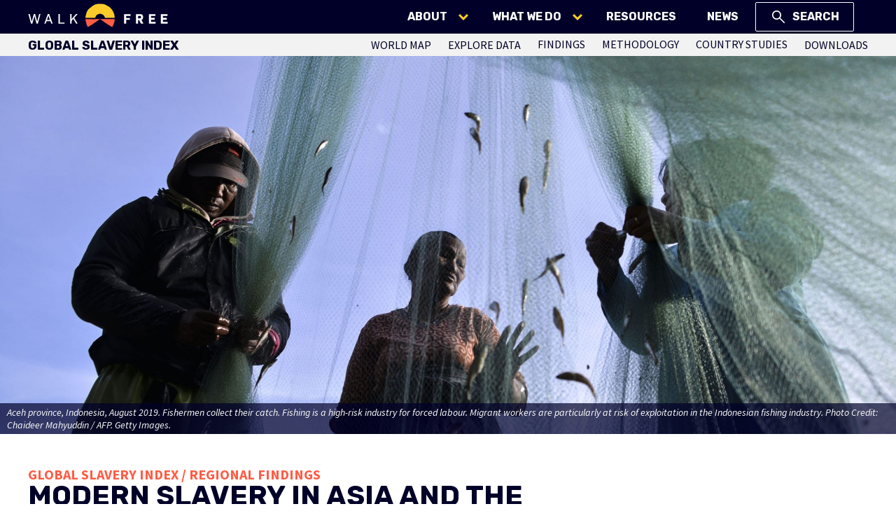

--- FILE ---
content_type: text/html; charset=UTF-8
request_url: https://www.walkfree.org/global-slavery-index/findings/regional-findings/asia-and-the-pacific/?ref=20.219.157.96
body_size: 173426
content:
<!doctype html>
<html lang="en-AU" data-minderberg='{"animate":{"fadeDelay":0,"fadeEnabled":false,"fadeSpeed":500,"slideDelay":0,"slideDirection":null,"slideEnabled":false,"slideOffset":20,"slideSpeed":500}}'>
<head>
    <meta charset="UTF-8"/>
    <meta name="viewport" content="width=device-width, initial-scale=1"/>
    <title>Asia and the Pacific | Walk Free</title>
            <meta name="description" value="Asia and the Pacific is the third most vulnerable region in the world to modern slavery. The drivers most influencing this risk include widespread discriminatory social norms, political inequality and instability, and economic insecurity.">
        <meta property="og:title" content="Asia and the Pacific | Walk Free" />
<meta property="og:description" content="Asia and the Pacific is the third most vulnerable region in the world to modern slavery. The drivers most influencing this risk include widespread discriminatory social norms, political inequality and instability, and economic insecurity." />
<meta property="og:image" content="https://cdn.walkfree.org/content/uploads/2023/05/22214916/GettyImages-1164957065-2000x1125.jpg" />
<meta property="og:url" content="https://www.walkfree.org/global-slavery-index/findings/regional-findings/asia-and-the-pacific/" />
<meta property="og:site_name" content="Walk Free" />
<meta property="og:updated_time" content="2023-09-13T11:20:01+00:00" />
            <script>(function(w,d,s,l,i){w[l]=w[l]||[];w[l].push({'gtm.start':new Date().getTime(),event:'gtm.js'});var f=d.getElementsByTagName(s)[0],j=d.createElement(s),dl=l!='dataLayer'?'&l='+l:'';j.async=true;j.src='https://www.googletagmanager.com/gtm.js?id='+i+dl;f.parentNode.insertBefore(j,f);})(window,document,'script','dataLayer','GTM-K44WL2N');</script>
        <script>!function(f,b,e,v,n,t,s){if(f.fbq)return;n=f.fbq=function(){n.callMethod?n.callMethod.apply(n,arguments):n.queue.push(arguments)};if(!f._fbq)f._fbq=n;n.push=n;n.loaded=!0;n.version='2.0';n.queue=[];t=b.createElement(e);t.async=!0;t.src=v;s=b.getElementsByTagName(e)[0];s.parentNode.insertBefore(t,s)}(window, document,'script', 'https://connect.facebook.net/en_US/fbevents.js');fbq('init', '203254513783212');fbq('track', 'PageView');</script>
        <script>(function(h,o,t,j,a,r){h.hj=h.hj||function(){(h.hj.q=h.hj.q||[]).push(arguments)};h._hjSettings={hjid:3450753,hjsv:6};a=o.getElementsByTagName("head")[0];r=o.createElement("script");r.async=1;r.src=t+h._hjSettings.hjid+j+h._hjSettings.hjsv;a.appendChild(r);})(window,document,"https://static.hotjar.com/c/hotjar-",".js?sv=");</script>
    <link rel="stylesheet" href="https://stackpath.bootstrapcdn.com/font-awesome/4.7.0/css/font-awesome.min.css" type="text/css"/>
  <script src="https://www.google.com/recaptcha/api.js" async defer></script>
  <link rel="preconnect" href="https://fonts.googleapis.com">
  <link rel="preconnect" href="https://fonts.gstatic.com" crossorigin>
  <link href="https://fonts.googleapis.com/css2?family=Rubik:wght@400;700&family=Source+Sans+Pro:ital,wght@0,400;0,700;1,400;1,700&display=swap" rel="stylesheet">
  <meta name='robots' content='max-image-preview:large' />
<link rel='dns-prefetch' href='//s.w.org' />
<link rel='stylesheet' id='wp-block-library-css'  href='https://www.walkfree.org/wp/wp-includes/css/dist/block-library/style.min.css?hv=8e77b67d828c133d8d6c' type='text/css' media='all' />
<style id='global-styles-inline-css' type='text/css'>
body{--wp--preset--color--black: #000000;--wp--preset--color--cyan-bluish-gray: #abb8c3;--wp--preset--color--white: #ffffff;--wp--preset--color--pale-pink: #f78da7;--wp--preset--color--vivid-red: #cf2e2e;--wp--preset--color--luminous-vivid-orange: #ff6900;--wp--preset--color--luminous-vivid-amber: #fcb900;--wp--preset--color--light-green-cyan: #7bdcb5;--wp--preset--color--vivid-green-cyan: #00d084;--wp--preset--color--pale-cyan-blue: #8ed1fc;--wp--preset--color--vivid-cyan-blue: #0693e3;--wp--preset--color--vivid-purple: #9b51e0;--wp--preset--gradient--vivid-cyan-blue-to-vivid-purple: linear-gradient(135deg,rgba(6,147,227,1) 0%,rgb(155,81,224) 100%);--wp--preset--gradient--light-green-cyan-to-vivid-green-cyan: linear-gradient(135deg,rgb(122,220,180) 0%,rgb(0,208,130) 100%);--wp--preset--gradient--luminous-vivid-amber-to-luminous-vivid-orange: linear-gradient(135deg,rgba(252,185,0,1) 0%,rgba(255,105,0,1) 100%);--wp--preset--gradient--luminous-vivid-orange-to-vivid-red: linear-gradient(135deg,rgba(255,105,0,1) 0%,rgb(207,46,46) 100%);--wp--preset--gradient--very-light-gray-to-cyan-bluish-gray: linear-gradient(135deg,rgb(238,238,238) 0%,rgb(169,184,195) 100%);--wp--preset--gradient--cool-to-warm-spectrum: linear-gradient(135deg,rgb(74,234,220) 0%,rgb(151,120,209) 20%,rgb(207,42,186) 40%,rgb(238,44,130) 60%,rgb(251,105,98) 80%,rgb(254,248,76) 100%);--wp--preset--gradient--blush-light-purple: linear-gradient(135deg,rgb(255,206,236) 0%,rgb(152,150,240) 100%);--wp--preset--gradient--blush-bordeaux: linear-gradient(135deg,rgb(254,205,165) 0%,rgb(254,45,45) 50%,rgb(107,0,62) 100%);--wp--preset--gradient--luminous-dusk: linear-gradient(135deg,rgb(255,203,112) 0%,rgb(199,81,192) 50%,rgb(65,88,208) 100%);--wp--preset--gradient--pale-ocean: linear-gradient(135deg,rgb(255,245,203) 0%,rgb(182,227,212) 50%,rgb(51,167,181) 100%);--wp--preset--gradient--electric-grass: linear-gradient(135deg,rgb(202,248,128) 0%,rgb(113,206,126) 100%);--wp--preset--gradient--midnight: linear-gradient(135deg,rgb(2,3,129) 0%,rgb(40,116,252) 100%);--wp--preset--duotone--dark-grayscale: url('#wp-duotone-dark-grayscale');--wp--preset--duotone--grayscale: url('#wp-duotone-grayscale');--wp--preset--duotone--purple-yellow: url('#wp-duotone-purple-yellow');--wp--preset--duotone--blue-red: url('#wp-duotone-blue-red');--wp--preset--duotone--midnight: url('#wp-duotone-midnight');--wp--preset--duotone--magenta-yellow: url('#wp-duotone-magenta-yellow');--wp--preset--duotone--purple-green: url('#wp-duotone-purple-green');--wp--preset--duotone--blue-orange: url('#wp-duotone-blue-orange');--wp--preset--font-size--small: 13px;--wp--preset--font-size--medium: 20px;--wp--preset--font-size--large: 36px;--wp--preset--font-size--x-large: 42px;}body { margin: 0; }.wp-site-blocks > .alignleft { float: left; margin-right: 2em; }.wp-site-blocks > .alignright { float: right; margin-left: 2em; }.wp-site-blocks > .aligncenter { justify-content: center; margin-left: auto; margin-right: auto; }.has-black-color{color: var(--wp--preset--color--black) !important;}.has-cyan-bluish-gray-color{color: var(--wp--preset--color--cyan-bluish-gray) !important;}.has-white-color{color: var(--wp--preset--color--white) !important;}.has-pale-pink-color{color: var(--wp--preset--color--pale-pink) !important;}.has-vivid-red-color{color: var(--wp--preset--color--vivid-red) !important;}.has-luminous-vivid-orange-color{color: var(--wp--preset--color--luminous-vivid-orange) !important;}.has-luminous-vivid-amber-color{color: var(--wp--preset--color--luminous-vivid-amber) !important;}.has-light-green-cyan-color{color: var(--wp--preset--color--light-green-cyan) !important;}.has-vivid-green-cyan-color{color: var(--wp--preset--color--vivid-green-cyan) !important;}.has-pale-cyan-blue-color{color: var(--wp--preset--color--pale-cyan-blue) !important;}.has-vivid-cyan-blue-color{color: var(--wp--preset--color--vivid-cyan-blue) !important;}.has-vivid-purple-color{color: var(--wp--preset--color--vivid-purple) !important;}.has-black-background-color{background-color: var(--wp--preset--color--black) !important;}.has-cyan-bluish-gray-background-color{background-color: var(--wp--preset--color--cyan-bluish-gray) !important;}.has-white-background-color{background-color: var(--wp--preset--color--white) !important;}.has-pale-pink-background-color{background-color: var(--wp--preset--color--pale-pink) !important;}.has-vivid-red-background-color{background-color: var(--wp--preset--color--vivid-red) !important;}.has-luminous-vivid-orange-background-color{background-color: var(--wp--preset--color--luminous-vivid-orange) !important;}.has-luminous-vivid-amber-background-color{background-color: var(--wp--preset--color--luminous-vivid-amber) !important;}.has-light-green-cyan-background-color{background-color: var(--wp--preset--color--light-green-cyan) !important;}.has-vivid-green-cyan-background-color{background-color: var(--wp--preset--color--vivid-green-cyan) !important;}.has-pale-cyan-blue-background-color{background-color: var(--wp--preset--color--pale-cyan-blue) !important;}.has-vivid-cyan-blue-background-color{background-color: var(--wp--preset--color--vivid-cyan-blue) !important;}.has-vivid-purple-background-color{background-color: var(--wp--preset--color--vivid-purple) !important;}.has-black-border-color{border-color: var(--wp--preset--color--black) !important;}.has-cyan-bluish-gray-border-color{border-color: var(--wp--preset--color--cyan-bluish-gray) !important;}.has-white-border-color{border-color: var(--wp--preset--color--white) !important;}.has-pale-pink-border-color{border-color: var(--wp--preset--color--pale-pink) !important;}.has-vivid-red-border-color{border-color: var(--wp--preset--color--vivid-red) !important;}.has-luminous-vivid-orange-border-color{border-color: var(--wp--preset--color--luminous-vivid-orange) !important;}.has-luminous-vivid-amber-border-color{border-color: var(--wp--preset--color--luminous-vivid-amber) !important;}.has-light-green-cyan-border-color{border-color: var(--wp--preset--color--light-green-cyan) !important;}.has-vivid-green-cyan-border-color{border-color: var(--wp--preset--color--vivid-green-cyan) !important;}.has-pale-cyan-blue-border-color{border-color: var(--wp--preset--color--pale-cyan-blue) !important;}.has-vivid-cyan-blue-border-color{border-color: var(--wp--preset--color--vivid-cyan-blue) !important;}.has-vivid-purple-border-color{border-color: var(--wp--preset--color--vivid-purple) !important;}.has-vivid-cyan-blue-to-vivid-purple-gradient-background{background: var(--wp--preset--gradient--vivid-cyan-blue-to-vivid-purple) !important;}.has-light-green-cyan-to-vivid-green-cyan-gradient-background{background: var(--wp--preset--gradient--light-green-cyan-to-vivid-green-cyan) !important;}.has-luminous-vivid-amber-to-luminous-vivid-orange-gradient-background{background: var(--wp--preset--gradient--luminous-vivid-amber-to-luminous-vivid-orange) !important;}.has-luminous-vivid-orange-to-vivid-red-gradient-background{background: var(--wp--preset--gradient--luminous-vivid-orange-to-vivid-red) !important;}.has-very-light-gray-to-cyan-bluish-gray-gradient-background{background: var(--wp--preset--gradient--very-light-gray-to-cyan-bluish-gray) !important;}.has-cool-to-warm-spectrum-gradient-background{background: var(--wp--preset--gradient--cool-to-warm-spectrum) !important;}.has-blush-light-purple-gradient-background{background: var(--wp--preset--gradient--blush-light-purple) !important;}.has-blush-bordeaux-gradient-background{background: var(--wp--preset--gradient--blush-bordeaux) !important;}.has-luminous-dusk-gradient-background{background: var(--wp--preset--gradient--luminous-dusk) !important;}.has-pale-ocean-gradient-background{background: var(--wp--preset--gradient--pale-ocean) !important;}.has-electric-grass-gradient-background{background: var(--wp--preset--gradient--electric-grass) !important;}.has-midnight-gradient-background{background: var(--wp--preset--gradient--midnight) !important;}.has-small-font-size{font-size: var(--wp--preset--font-size--small) !important;}.has-medium-font-size{font-size: var(--wp--preset--font-size--medium) !important;}.has-large-font-size{font-size: var(--wp--preset--font-size--large) !important;}.has-x-large-font-size{font-size: var(--wp--preset--font-size--x-large) !important;}
</style>
<link rel='stylesheet' id='minderberg-site-css'  href='https://www.walkfree.org/content/themes/minderberg/css/b77e6edc48640029e0ec722ed86325b8.css?hv=8e77b67d828c133d8d6c' type='text/css' media='all' />
<script type='text/javascript' src='https://www.walkfree.org/wp/wp-includes/js/jquery/jquery.min.js?hv=5717d0d993ac704dd29d' id='jquery-core-js'></script>
<script type='text/javascript' src='https://www.walkfree.org/wp/wp-includes/js/jquery/jquery-migrate.min.js?hv=dc5dd978c7401127c338' id='jquery-migrate-js'></script>
<script type='text/javascript' src='https://www.walkfree.org/content/themes/minderberg/js/d41d8cd98f00b204e9800998ecf8427e.js?hv=8e77b67d828c133d8d6c' id='minderberg-site-header-js'></script>
<link rel="https://api.w.org/" href="https://www.walkfree.org/wp-json/" /><link rel="alternate" type="application/json" href="https://www.walkfree.org/wp-json/wp/v2/pages/27741" /><link rel="EditURI" type="application/rsd+xml" title="RSD" href="https://www.walkfree.org/wp/xmlrpc.php?rsd" />
<link rel="wlwmanifest" type="application/wlwmanifest+xml" href="https://www.walkfree.org/wp/wp-includes/wlwmanifest.xml" /> 
<link rel="canonical" href="https://www.walkfree.org/global-slavery-index/findings/regional-findings/asia-and-the-pacific/" />
<link rel='shortlink' href='https://www.walkfree.org/?p=27741' />
<link rel="icon" href="https://cdn.walkfree.org/content/uploads/2022/11/03110128/WF-Logo-symbol-RGB-clean.svg" sizes="32x32" />
<link rel="icon" href="https://cdn.walkfree.org/content/uploads/2022/11/03110128/WF-Logo-symbol-RGB-clean.svg" sizes="192x192" />
<link rel="apple-touch-icon" href="https://cdn.walkfree.org/content/uploads/2022/11/03110128/WF-Logo-symbol-RGB-clean.svg" />
<meta name="msapplication-TileImage" content="https://cdn.walkfree.org/content/uploads/2022/11/03110128/WF-Logo-symbol-RGB-clean.svg" />
</head>

<body class="page-template-default page page-id-27741 page-child parent-pageid-27722 wp-embed-responsive" data-recaptchakey="6Le3-9QZAAAAAIZHGbD3qDqG84pCr_yXwtZwcEfb">
<header class="siteHeader">
  <div class="siteHeader__primary siteHeader__primary--reduced">
        <a href="/"><svg class="siteHeader__primaryLogo" xmlns="http://www.w3.org/2000/svg" viewBox="0 0 200 42"><path d="m123.64,22.71c-.1-1.14-.44-1.65-.67-2.83-.44-1.55-1.92-4.91-3.76-6.99-.87-1.01-1.62-1.88-2.52-2.69-.54-.3-1.11-.8-1.72-1.11-2.11-1.01-4.34-2.45-6.49-3.16-7.39-.87-8.47-.47-8.87-.37-.37.07-.87.27-1.04.27-3.19.37-5.55,1.95-8.3,4.2-1.62,1.35-3.46,2.52-4.84,4.34-.03.03-.03.07-.07.1-1.78,3.19-1.78,3.97-2.32,5.71-.36,1.72-.97,3.43-1.07,5.31,0,0,.03.1.14.1.14,0,1.07-.07,1.68-.07s3.93.1,4.47.1,4.54-.14,5.25-.17h2.39c.14-.61.54-1.38.7-1.75.62-1.88,2.27-2.74,3.97-3.56,2.26-.99,5.91-.11,7.49,1.75.51.54,1.01,1.18,1.38,1.92.24.51.27,1.45.44,1.68,0,0,3.63.14,5.21.07,1.62-.07,3.83-.14,4.74-.14s3.37.17,3.93.07c.13-.62-.07-2.2-.11-2.78" fill="#ffcb2b"/><path d="m122.06,35.32c-.41.94-.57,1.18-1.24,2.42-.15.29-.34.66-.54.84-.07.06-.11.04-.24,0h-.03l-1.01-.67c-4.21-2.41-6.09-3.69-9.54-5.98-.75-.51-1.42-1.14-2.15-1.65-.67-.44-1.28-.84-1.85-1.24-1.18-.77-2.05-1.35-2.42-1.62-.07-.03-.1-.07-.14-.1h0s-.07.07-.14.1c-.74.5-3.05,2.01-4.27,2.86-3.94,3.04-8.21,5.66-12.77,8.23l-.1.07s-.07.03-.1.03h-.03v-.03s-.03,0-.03-.03c-.3-.34-.87-1.31-1.75-3.56-.03-.07-.03-.14-.07-.2h0c-.57-2.42-1.45-4.91-1.58-7.39,0-.09.04-.14.14-.14.64-.03,3.56-.1,4.94-.03,7.12.37,9.51.1,10.35.03,1.14-.07,7.22.03,7.73.03,1.31-.03,4.24-.17,5.65-.03,3.51.26,9.19-.07,12-.03h.9s.1.07.1.1c.13,1.5-.7,5.43-1.82,7.99" fill="#ff5d45"/><path d="m137.25,20.15h9.26v2.63h-6.2v2.94h5.2v2.63h-5.2v5.51h-3.07v-13.71Zm24.75,8.33c1.69-.5,2.44-1.76,2.44-4.01,0-3.07-1.31-4.32-4.7-4.32h-5.58v13.66h3.01v-5.07h1.63l2.7,5.07h3.44l-2.94-5.32Zm-2.52-2.26h-2.26v-3.51h2.26c1.5,0,2,.5,2,1.76s-.56,1.76-2,1.76Zm13.22-6.08h9.39v2.63h-6.39v2.81h5.38v2.63h-5.38v3.07h6.58v2.57h-9.58v-13.71Zm17.17,0v13.72h9.58v-2.57h-6.58v-3.07h5.38v-2.63h-5.38v-2.81h6.39v-2.63h-9.39ZM.56,19.96h1.94l2.81,10.9,3.01-10.9h1.81l3.01,10.9,2.81-10.9h1.88l-3.75,13.9h-1.88l-3-10.78-3.01,10.78h-1.88L.56,19.96Zm29.63,0h-1.88l-5.02,13.9h1.88l1.26-3.57h5.64l1.26,3.57h1.94l-5.07-13.9Zm-3.15,8.65l2.2-6.32,2.2,6.32h-4.39Zm16.55-8.65h1.88v12.22h6.71v1.69h-8.58v-13.9h-.01Zm16.77,0h1.88v7.39l6.45-7.39h2.26l-4.95,5.7,5.01,8.21h-2.13l-4.14-6.82-2.51,2.81v4.01h-1.88v-13.9h.01Z" fill="#fff"/></svg></a>
      <nav class="siteHeader__primaryContainer">
        <div class="siteHeader__primaryNav siteHeader__primaryNavDesktopContent">
          <ul class="siteHeader__primaryNavDesktopLinks">
              <li class="siteHeader__primaryNavDesktopLink siteHeader__primaryNavDesktopLink--dropDown">
                  <svg class="siteHeader__primaryNavDesktopLinkAccessory" xmlns="http://www.w3.org/2000/svg" viewBox="0 0 14 9"><polygon points="7 9 0 2.08 2.1 0 7 4.84 11.9 0 14 2.08 7 9"/></svg>
                  <span class="siteHeader__primaryNavDesktopLinkCaption">About</span>
                  <div class="siteHeader__primaryNavDesktopSubmenu">
                    <div class="siteHeader__primaryNavDesktopSubmenuContainer">
                      <h1 class="siteHeader__primaryNavDesktopSubmenuTitle">About Walk Free</h1>
                      <div class="siteHeader__primaryNavDesktopSubmenuSections">
                          <div class="siteHeader__primaryNavDesktopSubmenuSection">
                            <h2 class="siteHeader__primaryNavDesktopSubmenuSectionTitle">Who we are</h2>
                              <div class="siteHeader__primaryNavDesktopSubmenuSectionDescription">Walk Free is an international human rights group focussed on the eradication of modern slavery, in all its forms, in our lifetime.</div>
                              <div class="siteHeader__primaryNavDesktopSubmenuSectionButton"><a href="https://www.walkfree.org/who-we-are/">Read more</a></div>
                            <ul class="siteHeader__primaryNavDesktopSubmenuSectionLinks">
                                <li class="siteHeader__primaryNavDesktopSubmenuSectionLinksCaption">Also on this page</li>
                                <li class="siteHeader__primaryNavDesktopSubmenuSectionLink"><a href="https://www.walkfree.org/who-we-are/#our-story">Our story</a></li>
                                <li class="siteHeader__primaryNavDesktopSubmenuSectionLink"><a href="https://www.walkfree.org/who-we-are/#our-team">Our team</a></li>
                                <li class="siteHeader__primaryNavDesktopSubmenuSectionLink"><a href="https://www.walkfree.org/who-we-are/#partners">Partners</a></li>
                            </ul>
                          </div>
                          <div class="siteHeader__primaryNavDesktopSubmenuSection">
                            <h2 class="siteHeader__primaryNavDesktopSubmenuSectionTitle">How we work</h2>
                              <div class="siteHeader__primaryNavDesktopSubmenuSectionDescription">We independently and unashamedly agitate for change and pioneer research that reinforces the need for change in the world.</div>
                              <div class="siteHeader__primaryNavDesktopSubmenuSectionButton"><a href="https://www.walkfree.org/how-we-work/">Read more</a></div>
                            <ul class="siteHeader__primaryNavDesktopSubmenuSectionLinks">
                                <li class="siteHeader__primaryNavDesktopSubmenuSectionLinksCaption">Also on this page</li>
                                <li class="siteHeader__primaryNavDesktopSubmenuSectionLink"><a href="https://www.walkfree.org/how-we-work/#our-impact">Our impact</a></li>
                                <li class="siteHeader__primaryNavDesktopSubmenuSectionLink"><a href="https://www.walkfree.org/how-we-work/#our-approach">Our approach</a></li>
                            </ul>
                          </div>
                          <div class="siteHeader__primaryNavDesktopSubmenuSection">
                            <h2 class="siteHeader__primaryNavDesktopSubmenuSectionTitle">What is modern slavery?</h2>
                              <div class="siteHeader__primaryNavDesktopSubmenuSectionDescription">Modern slavery is an umbrella term, which encompasses several types of exploitation, including forced labour, human trafficking and forced marriage.</div>
                              <div class="siteHeader__primaryNavDesktopSubmenuSectionButton"><a href="https://www.walkfree.org/what-is-modern-slavery/">Read more</a></div>
                            <ul class="siteHeader__primaryNavDesktopSubmenuSectionLinks">
                                <li class="siteHeader__primaryNavDesktopSubmenuSectionLinksCaption">Also on this page</li>
                                <li class="siteHeader__primaryNavDesktopSubmenuSectionLink"><a href="https://www.walkfree.org/what-is-modern-slavery/#meaning">What does it mean?</a></li>
                                <li class="siteHeader__primaryNavDesktopSubmenuSectionLink"><a href="https://www.walkfree.org/what-is-modern-slavery/#where">Where it exists</a></li>
                            </ul>
                          </div>
                      </div>
                    </div>
                  </div>
              </li>
              <li class="siteHeader__primaryNavDesktopLink siteHeader__primaryNavDesktopLink--dropDown">
                  <svg class="siteHeader__primaryNavDesktopLinkAccessory" xmlns="http://www.w3.org/2000/svg" viewBox="0 0 14 9"><polygon points="7 9 0 2.08 2.1 0 7 4.84 11.9 0 14 2.08 7 9"/></svg>
                  <span class="siteHeader__primaryNavDesktopLinkCaption">What we do</span>
                  <div class="siteHeader__primaryNavDesktopSubmenu">
                    <div class="siteHeader__primaryNavDesktopSubmenuContainer">
                      <h1 class="siteHeader__primaryNavDesktopSubmenuTitle">What we do</h1>
                      <div class="siteHeader__primaryNavDesktopSubmenuSections">
                          <div class="siteHeader__primaryNavDesktopSubmenuSection">
                            <h2 class="siteHeader__primaryNavDesktopSubmenuSectionTitle">Strengthening Systems</h2>
                              <div class="siteHeader__primaryNavDesktopSubmenuSectionDescription">Eradicating modern slavery requires strong governments, a committed international community, and measures to hold these systems to account.</div>
                              <div class="siteHeader__primaryNavDesktopSubmenuSectionButton"><a href="https://www.walkfree.org/strengthening-systems/">Read more</a></div>
                            <ul class="siteHeader__primaryNavDesktopSubmenuSectionLinks">
                                <li class="siteHeader__primaryNavDesktopSubmenuSectionLinksCaption">Related projects</li>
                                <li class="siteHeader__primaryNavDesktopSubmenuSectionLink"><a href="https://www.walkfree.org/global-slavery-index/">Global Slavery Index</a></li>
                                <li class="siteHeader__primaryNavDesktopSubmenuSectionLink"><a href="https://www.walkfree.org/projects/global-estimates-of-modern-slavery/">Global Estimates of Modern Slavery</a></li>
                                <li class="siteHeader__primaryNavDesktopSubmenuSectionLink"><a href="https://www.walkfree.org/projects/promising-practices/">Promising Practices</a></li>
                            </ul>
                          </div>
                          <div class="siteHeader__primaryNavDesktopSubmenuSection">
                            <h2 class="siteHeader__primaryNavDesktopSubmenuSectionTitle">Making modern slavery socially unacceptable</h2>
                              <div class="siteHeader__primaryNavDesktopSubmenuSectionDescription">Modern slavery will never be eradicated unless we tackle the social norms and discrimination that drive these forms of exploitation.</div>
                              <div class="siteHeader__primaryNavDesktopSubmenuSectionButton"><a href="https://www.walkfree.org/making-modern-slavery-socially-unacceptable/">Read more</a></div>
                            <ul class="siteHeader__primaryNavDesktopSubmenuSectionLinks">
                                <li class="siteHeader__primaryNavDesktopSubmenuSectionLinksCaption">Related projects</li>
                                <li class="siteHeader__primaryNavDesktopSubmenuSectionLink"><a href="https://www.walkfree.org/projects/global-freedom-network/">Global Freedom Network</a></li>
                                <li class="siteHeader__primaryNavDesktopSubmenuSectionLink"><a href="https://www.walkfree.org/projects/global-freedom-network/resources/faith-for-freedom/">Faith For Freedom phone app</a></li>
                                <li class="siteHeader__primaryNavDesktopSubmenuSectionLink"><a href="https://www.walkfree.org/projects/the-freedom-fund/">The Freedom Fund</a></li>
                                <li class="siteHeader__primaryNavDesktopSubmenuSectionLink"><a href="https://www.walkfree.org/projects/women-and-girls/">Women and Girls</a></li>
                            </ul>
                          </div>
                          <div class="siteHeader__primaryNavDesktopSubmenuSection">
                            <h2 class="siteHeader__primaryNavDesktopSubmenuSectionTitle">Eradicating slavery from all supply chains</h2>
                              <div class="siteHeader__primaryNavDesktopSubmenuSectionDescription">Our interconnected world has increased the risk of exploitation throughout global supply chains – we must hold tackle these hidden forms of exploitation to eradicate modern slavery.</div>
                              <div class="siteHeader__primaryNavDesktopSubmenuSectionButton"><a href="https://www.walkfree.org/all-supply-chains-are-slavery-free/">Read more</a></div>
                            <ul class="siteHeader__primaryNavDesktopSubmenuSectionLinks">
                                <li class="siteHeader__primaryNavDesktopSubmenuSectionLinksCaption">Related projects</li>
                                <li class="siteHeader__primaryNavDesktopSubmenuSectionLink"><a href="https://www.walkfree.org/projects/bali-process-government-and-business-forum/">Bali Process Government and Business Forum</a></li>
                                <li class="siteHeader__primaryNavDesktopSubmenuSectionLink"><a href="https://www.walkfree.org/projects/modern-slavery-business-and-investor-toolkit/">Business &amp; Investor Toolkit</a></li>
                                <li class="siteHeader__primaryNavDesktopSubmenuSectionLink"><a href="https://www.walkfree.org/projects/strengthening-supply-chain-transparency/">Strengthening supply chain transparency</a></li>
                            </ul>
                          </div>
                      </div>
                    </div>
                  </div>
              </li>
              <li class="siteHeader__primaryNavDesktopLink">
                  <a href="https://www.walkfree.org/resources/">Resources</a>
              </li>
              <li class="siteHeader__primaryNavDesktopLink">
                  <a href="https://www.walkfree.org/news/">News</a>
              </li>
            <li class="siteHeader__primaryNavDesktopLink siteHeader__primaryNavDesktopLink--dropDown siteHeader__primaryNavDesktopLink--search">
              <div class="siteHeader__primaryNavDesktopSearchButton">
                <svg class="siteHeader__primaryNavDesktopSearchIcon" xmlns="http://www.w3.org/2000/svg" width="24" height="24" viewBox="0 0 24 24" fill="none">
                  <path
                    d="M20.0315 21.2692L13.4208 14.6642C12.9248 15.0852 12.3448 15.4137 11.6808 15.6495C11.0168 15.8855 10.3071 16.0035 9.55175 16.0035C7.72108 16.0035 6.17142 15.3685 4.90275 14.0985C3.63425 12.8285 3 11.2962 3 9.50175C3 7.70725 3.635 6.175 4.905 4.905C6.17483 3.635 7.71125 3 9.51425 3C11.3171 3 12.8493 3.635 14.1108 4.905C15.3724 6.175 16.0033 7.7085 16.0033 9.5055C16.0033 10.2277 15.8896 10.9191 15.6623 11.5797C15.4349 12.2404 15.0939 12.8604 14.6393 13.4397L21.275 20.0257L20.0315 21.2692ZM9.52875 14.3C10.8576 14.3 11.985 13.8313 12.911 12.894C13.837 11.9567 14.3 10.8259 14.3 9.50175C14.3 8.17758 13.8367 7.04683 12.91 6.1095C11.9835 5.17217 10.8564 4.7035 9.52875 4.7035C8.18725 4.7035 7.04758 5.17217 6.10975 6.1095C5.17208 7.04683 4.70325 8.17758 4.70325 9.50175C4.70325 10.8259 5.17183 11.9567 6.109 12.894C7.04617 13.8313 8.18608 14.3 9.52875 14.3Z"
                    fill="white"/>
                </svg>
                <span class="siteHeader__primaryNavDesktopLinkCaption">Search</span>
              </div>
              <div class="siteHeader__primaryNavDesktopSubmenu">
                <div class="siteHeader__primaryNavDesktopSubmenuContainer">
                  <h1 class="siteHeader__primaryNavDesktopSubmenuTitle">Search</h1>
                  <p>You can search the content of this website using the search box below.</p>
                  <form class="siteHeader__primaryNavSearchBar" method="get" action="https://www.walkfree.org/">
                    <div class="siteHeader__primaryNavSearchFilter">
                      <div class="searchSelect" name="filter">
                        <div class="searchSelect__trigger">
                          <span></span>
                          <svg xmlns="http://www.w3.org/2000/svg" viewBox="0 0 14 10" fill="none">
                            <path d="M7 9.5L0 2.58L2.1 0.5L7 5.34L11.9 0.5L14 2.58L7 9.5Z"/>
                          </svg>
                        </div>
                        <div class="searchSelect__options">
                          <div class="searchSelect__option" data-value="all">All</div>
                          <div class="searchSelect__option" data-value="resources">Resources</div>
                          <div class="searchSelect__option" data-value="post">News</div>
                          <div class="searchSelect__option" data-value="toolkit_tools">Tools</div>
                        </div>
                      </div>
                      <input type="hidden" name="filter" value="all"/>
                    </div>
                    <input type="text" name="s" value="" class="siteHeader__primaryNavSearchInput" placeholder="Enter the search term..."/>
                    <button type="submit" class="siteHeader__primaryNavSearchButton" aria-label="Search">
                      <svg xmlns="http://www.w3.org/2000/svg" viewBox="0 0 24 24" fill="none">
                        <path
                          d="M20.0315 21.2692L13.4208 14.6642C12.9248 15.0852 12.3448 15.4137 11.6808 15.6495C11.0168 15.8855 10.3071 16.0035 9.55175 16.0035C7.72108 16.0035 6.17142 15.3685 4.90275 14.0985C3.63425 12.8285 3 11.2962 3 9.50175C3 7.70725 3.635 6.175 4.905 4.905C6.17483 3.635 7.71125 3 9.51425 3C11.3171 3 12.8493 3.635 14.1108 4.905C15.3724 6.175 16.0033 7.7085 16.0033 9.5055C16.0033 10.2277 15.8896 10.9191 15.6623 11.5797C15.4349 12.2404 15.0939 12.8604 14.6393 13.4397L21.275 20.0257L20.0315 21.2692ZM9.52875 14.3C10.8576 14.3 11.985 13.8313 12.911 12.894C13.837 11.9567 14.3 10.8259 14.3 9.50175C14.3 8.17758 13.8367 7.04683 12.91 6.1095C11.9835 5.17217 10.8564 4.7035 9.52875 4.7035C8.18725 4.7035 7.04758 5.17217 6.10975 6.1095C5.17208 7.04683 4.70325 8.17758 4.70325 9.50175C4.70325 10.8259 5.17183 11.9567 6.109 12.894C7.04617 13.8313 8.18608 14.3 9.52875 14.3Z"/>
                      </svg>
                    </button>
                  </form>
                </div>
            </li>
          </ul>
        </div>
      </nav>
      <div class="siteHeader__primaryNav siteHeader__primaryNavMobileContent">
        <ul class="siteHeader__primaryNavMobileLinks">
            <li class="siteHeader__primaryNavMobileLink siteHeader__primaryNavMobileLink--dropDown">
                <div class="siteHeader__primaryNavMobileSubmenuTitle">About Walk Free</div>
                <ul class="siteHeader__primaryNavMobileSubmenu">
                    <li class="siteHeader__primaryNavMobileSubmenuLink">Who we are                      <div class="siteHeader__primaryNavMobileSubmenuSection">
                        <span class="siteHeader__primaryNavMobileSubmenuBackButton">Back</span>
                        <h2 class="siteHeader__primaryNavMobileSubmenuSectionTitle">Who we are</h2>
                          <div class="siteHeader__primaryNavMobileSubmenuSectionDescription">Walk Free is an international human rights group focussed on the eradication of modern slavery, in all its forms, in our lifetime.</div>
                          <div class="siteHeader__primaryNavMobileSubmenuSectionButton"><a href="https://www.walkfree.org/who-we-are/">Read more</a></div>
                        <ul class="siteHeader__primaryNavMobileSubmenuSectionLinks">
                            <li class="siteHeader__primaryNavMobileSubmenuSectionLinksCaption">Also on this page</li>
                            <li class="siteHeader__primaryNavMobileSubmenuSectionLink"><a href="https://www.walkfree.org/who-we-are/#our-story">Our story</a></li>
                            <li class="siteHeader__primaryNavMobileSubmenuSectionLink"><a href="https://www.walkfree.org/who-we-are/#our-team">Our team</a></li>
                            <li class="siteHeader__primaryNavMobileSubmenuSectionLink"><a href="https://www.walkfree.org/who-we-are/#partners">Partners</a></li>
                        </ul>
                      </div>
                    </li>
                    <li class="siteHeader__primaryNavMobileSubmenuLink">How we work                      <div class="siteHeader__primaryNavMobileSubmenuSection">
                        <span class="siteHeader__primaryNavMobileSubmenuBackButton">Back</span>
                        <h2 class="siteHeader__primaryNavMobileSubmenuSectionTitle">How we work</h2>
                          <div class="siteHeader__primaryNavMobileSubmenuSectionDescription">We independently and unashamedly agitate for change and pioneer research that reinforces the need for change in the world.</div>
                          <div class="siteHeader__primaryNavMobileSubmenuSectionButton"><a href="https://www.walkfree.org/how-we-work/">Read more</a></div>
                        <ul class="siteHeader__primaryNavMobileSubmenuSectionLinks">
                            <li class="siteHeader__primaryNavMobileSubmenuSectionLinksCaption">Also on this page</li>
                            <li class="siteHeader__primaryNavMobileSubmenuSectionLink"><a href="https://www.walkfree.org/how-we-work/#our-impact">Our impact</a></li>
                            <li class="siteHeader__primaryNavMobileSubmenuSectionLink"><a href="https://www.walkfree.org/how-we-work/#our-approach">Our approach</a></li>
                        </ul>
                      </div>
                    </li>
                    <li class="siteHeader__primaryNavMobileSubmenuLink">What is modern slavery?                      <div class="siteHeader__primaryNavMobileSubmenuSection">
                        <span class="siteHeader__primaryNavMobileSubmenuBackButton">Back</span>
                        <h2 class="siteHeader__primaryNavMobileSubmenuSectionTitle">What is modern slavery?</h2>
                          <div class="siteHeader__primaryNavMobileSubmenuSectionDescription">Modern slavery is an umbrella term, which encompasses several types of exploitation, including forced labour, human trafficking and forced marriage.</div>
                          <div class="siteHeader__primaryNavMobileSubmenuSectionButton"><a href="https://www.walkfree.org/what-is-modern-slavery/">Read more</a></div>
                        <ul class="siteHeader__primaryNavMobileSubmenuSectionLinks">
                            <li class="siteHeader__primaryNavMobileSubmenuSectionLinksCaption">Also on this page</li>
                            <li class="siteHeader__primaryNavMobileSubmenuSectionLink"><a href="https://www.walkfree.org/what-is-modern-slavery/#meaning">What does it mean?</a></li>
                            <li class="siteHeader__primaryNavMobileSubmenuSectionLink"><a href="https://www.walkfree.org/what-is-modern-slavery/#where">Where it exists</a></li>
                        </ul>
                      </div>
                    </li>
                </ul>
            </li>
            <li class="siteHeader__primaryNavMobileLink siteHeader__primaryNavMobileLink--dropDown">
                <div class="siteHeader__primaryNavMobileSubmenuTitle">What we do</div>
                <ul class="siteHeader__primaryNavMobileSubmenu">
                    <li class="siteHeader__primaryNavMobileSubmenuLink">Strengthening Systems                      <div class="siteHeader__primaryNavMobileSubmenuSection">
                        <span class="siteHeader__primaryNavMobileSubmenuBackButton">Back</span>
                        <h2 class="siteHeader__primaryNavMobileSubmenuSectionTitle">Strengthening Systems</h2>
                          <div class="siteHeader__primaryNavMobileSubmenuSectionDescription">Eradicating modern slavery requires strong governments, a committed international community, and measures to hold these systems to account.</div>
                          <div class="siteHeader__primaryNavMobileSubmenuSectionButton"><a href="https://www.walkfree.org/strengthening-systems/">Read more</a></div>
                        <ul class="siteHeader__primaryNavMobileSubmenuSectionLinks">
                            <li class="siteHeader__primaryNavMobileSubmenuSectionLinksCaption">Related projects</li>
                            <li class="siteHeader__primaryNavMobileSubmenuSectionLink"><a href="https://www.walkfree.org/global-slavery-index/">Global Slavery Index</a></li>
                            <li class="siteHeader__primaryNavMobileSubmenuSectionLink"><a href="https://www.walkfree.org/projects/global-estimates-of-modern-slavery/">Global Estimates of Modern Slavery</a></li>
                            <li class="siteHeader__primaryNavMobileSubmenuSectionLink"><a href="https://www.walkfree.org/projects/promising-practices/">Promising Practices</a></li>
                        </ul>
                      </div>
                    </li>
                    <li class="siteHeader__primaryNavMobileSubmenuLink">Making modern slavery socially unacceptable                      <div class="siteHeader__primaryNavMobileSubmenuSection">
                        <span class="siteHeader__primaryNavMobileSubmenuBackButton">Back</span>
                        <h2 class="siteHeader__primaryNavMobileSubmenuSectionTitle">Making modern slavery socially unacceptable</h2>
                          <div class="siteHeader__primaryNavMobileSubmenuSectionDescription">Modern slavery will never be eradicated unless we tackle the social norms and discrimination that drive these forms of exploitation.</div>
                          <div class="siteHeader__primaryNavMobileSubmenuSectionButton"><a href="https://www.walkfree.org/making-modern-slavery-socially-unacceptable/">Read more</a></div>
                        <ul class="siteHeader__primaryNavMobileSubmenuSectionLinks">
                            <li class="siteHeader__primaryNavMobileSubmenuSectionLinksCaption">Related projects</li>
                            <li class="siteHeader__primaryNavMobileSubmenuSectionLink"><a href="https://www.walkfree.org/projects/global-freedom-network/">Global Freedom Network</a></li>
                            <li class="siteHeader__primaryNavMobileSubmenuSectionLink"><a href="https://www.walkfree.org/projects/global-freedom-network/resources/faith-for-freedom/">Faith For Freedom phone app</a></li>
                            <li class="siteHeader__primaryNavMobileSubmenuSectionLink"><a href="https://www.walkfree.org/projects/the-freedom-fund/">The Freedom Fund</a></li>
                            <li class="siteHeader__primaryNavMobileSubmenuSectionLink"><a href="https://www.walkfree.org/projects/women-and-girls/">Women and Girls</a></li>
                        </ul>
                      </div>
                    </li>
                    <li class="siteHeader__primaryNavMobileSubmenuLink">Eradicating slavery from all supply chains                      <div class="siteHeader__primaryNavMobileSubmenuSection">
                        <span class="siteHeader__primaryNavMobileSubmenuBackButton">Back</span>
                        <h2 class="siteHeader__primaryNavMobileSubmenuSectionTitle">Eradicating slavery from all supply chains</h2>
                          <div class="siteHeader__primaryNavMobileSubmenuSectionDescription">Our interconnected world has increased the risk of exploitation throughout global supply chains – we must hold tackle these hidden forms of exploitation to eradicate modern slavery.</div>
                          <div class="siteHeader__primaryNavMobileSubmenuSectionButton"><a href="https://www.walkfree.org/all-supply-chains-are-slavery-free/">Read more</a></div>
                        <ul class="siteHeader__primaryNavMobileSubmenuSectionLinks">
                            <li class="siteHeader__primaryNavMobileSubmenuSectionLinksCaption">Related projects</li>
                            <li class="siteHeader__primaryNavMobileSubmenuSectionLink"><a href="https://www.walkfree.org/projects/bali-process-government-and-business-forum/">Bali Process Government and Business Forum</a></li>
                            <li class="siteHeader__primaryNavMobileSubmenuSectionLink"><a href="https://www.walkfree.org/projects/modern-slavery-business-and-investor-toolkit/">Business &amp; Investor Toolkit</a></li>
                            <li class="siteHeader__primaryNavMobileSubmenuSectionLink"><a href="https://www.walkfree.org/projects/strengthening-supply-chain-transparency/">Strengthening supply chain transparency</a></li>
                        </ul>
                      </div>
                    </li>
                </ul>
            </li>
            <li class="siteHeader__primaryNavMobileLink">
                <a href="https://www.walkfree.org/resources/">Resources</a>
            </li>
            <li class="siteHeader__primaryNavMobileLink">
                <a href="https://www.walkfree.org/news/">News</a>
            </li>
          <li class="siteHeader__primaryNavMobileLink siteHeader__primaryNavMobileLink--dropDown siteHeader__primaryNavMobileLink--search">
            <div class="siteHeader__primaryNavMobileSubmenuLink">Search
              <div class="siteHeader__primaryNavMobileSubmenuSection">
                <span class="siteHeader__primaryNavMobileSubmenuBackButton">Back</span>
                <form class="siteHeader__primaryNavSearchBar" method="get" action="https://www.walkfree.org/">
                  <div class="siteHeader__primaryNavSearchFilter">
                    <div class="searchSelect" name="filter">
                      <div class="searchSelect__trigger">
                        <span></span>
                        <svg xmlns="http://www.w3.org/2000/svg" viewBox="0 0 14 10" fill="none">
                          <path d="M7 9.5L0 2.58L2.1 0.5L7 5.34L11.9 0.5L14 2.58L7 9.5Z"/>
                        </svg>
                      </div>
                      <div class="searchSelect__options">
                        <div class="searchSelect__option" data-value="all">All</div>
                        <div class="searchSelect__option" data-value="resources">Resources</div>
                        <div class="searchSelect__option" data-value="post">News</div>
                        <div class="searchSelect__option" data-value="toolkit_tools">Tools</div>
                      </div>
                    </div>
                    <input type="hidden" name="filter" value="all">
                  </div>
                  <div class="siteHeader__primaryNavSearchInputContainer">
                    <input type="text" name="s" value="" class="siteHeader__primaryNavSearchInput" placeholder="Enter the search term..."/>
                    <button type="submit" class="siteHeader__primaryNavSearchButton" aria-label="Search">
                      <svg xmlns="http://www.w3.org/2000/svg" viewBox="0 0 24 24" fill="none">
                        <path
                          d="M20.0315 21.2692L13.4208 14.6642C12.9248 15.0852 12.3448 15.4137 11.6808 15.6495C11.0168 15.8855 10.3071 16.0035 9.55175 16.0035C7.72108 16.0035 6.17142 15.3685 4.90275 14.0985C3.63425 12.8285 3 11.2962 3 9.50175C3 7.70725 3.635 6.175 4.905 4.905C6.17483 3.635 7.71125 3 9.51425 3C11.3171 3 12.8493 3.635 14.1108 4.905C15.3724 6.175 16.0033 7.7085 16.0033 9.5055C16.0033 10.2277 15.8896 10.9191 15.6623 11.5797C15.4349 12.2404 15.0939 12.8604 14.6393 13.4397L21.275 20.0257L20.0315 21.2692ZM9.52875 14.3C10.8576 14.3 11.985 13.8313 12.911 12.894C13.837 11.9567 14.3 10.8259 14.3 9.50175C14.3 8.17758 13.8367 7.04683 12.91 6.1095C11.9835 5.17217 10.8564 4.7035 9.52875 4.7035C8.18725 4.7035 7.04758 5.17217 6.10975 6.1095C5.17208 7.04683 4.70325 8.17758 4.70325 9.50175C4.70325 10.8259 5.17183 11.9567 6.109 12.894C7.04617 13.8313 8.18608 14.3 9.52875 14.3Z"/>
                      </svg>
                    </button>
                  </div>
                </form>
              </div>
            </div>
          </li>
        </ul>
      </div>
    <div class="siteHeader__primaryMenuToggle">
      <span class="siteHeader__primaryMenuToggleLine"></span>
      <span class="siteHeader__primaryMenuToggleLine"></span>
      <span class="siteHeader__primaryMenuToggleLine"></span>
    </div>
  </div>
<div class="siteHeader__secondary"><div class="siteHeader__secondaryBackground"></div><div class="siteHeader__secondaryContainer"><span class="siteHeader__secondaryNavTitleMobile"><a href="/global-slavery-index/">Global Slavery Index</a></span><nav class="siteHeader__secondaryNav"><ul class="siteHeader__secondaryNavItems"><li class="siteHeader__secondaryNavTitleDesktop"><a href="/global-slavery-index/">Global Slavery Index</a></li><li class="siteHeader__secondaryNavItem"><a href="https://www.walkfree.org/global-slavery-index/map/">World Map</a></li><li class="siteHeader__secondaryNavItem"><a href="https://www.walkfree.org/global-slavery-index/map/#mode=data">Explore Data</a></li><li class="siteHeader__secondaryNavItem siteHeader__secondaryDropDown" data-item="27296"><div class="siteHeader__secondaryDropDownLink">Findings</div><ul class="siteHeader__secondaryColumns siteHeader__secondaryColumns--hide-top-border siteHeader__secondaryDropDownContent"><li class="siteHeader__secondaryBackButton">Back</li><li class="siteHeader__secondaryItem siteHeader__secondaryColumn"><ul><li class="siteHeader__secondaryItem siteHeader__secondaryItem--bold"><a href="https://www.walkfree.org/global-slavery-index/findings/global-findings/">Global Findings</a></li></ul></li><li class="siteHeader__secondaryItem siteHeader__secondaryColumn"><ul><li class="siteHeader__secondaryItem siteHeader__secondaryItem--bold"><a href="https://www.walkfree.org/global-slavery-index/findings/regional-findings/">Regional Findings</a></li><li class="siteHeader__secondaryItem"><a href="https://www.walkfree.org/global-slavery-index/findings/regional-findings/overview/">Overview</a></li><li class="siteHeader__secondaryItem"><a href="https://www.walkfree.org/global-slavery-index/findings/regional-findings/africa/">Africa</a></li><li class="siteHeader__secondaryItem"><a href="https://www.walkfree.org/global-slavery-index/findings/regional-findings/americas/">Americas</a></li><li class="siteHeader__secondaryItem"><a href="https://www.walkfree.org/global-slavery-index/findings/regional-findings/arab-states/">Arab States</a></li><li class="siteHeader__secondaryItem"><a href="https://www.walkfree.org/global-slavery-index/findings/regional-findings/asia-and-the-pacific/" aria-current="page">Asia and the Pacific</a></li><li class="siteHeader__secondaryItem"><a href="https://www.walkfree.org/global-slavery-index/findings/regional-findings/europe-and-central-asia/">Europe and Central Asia</a></li></ul></li><li class="siteHeader__secondaryItem siteHeader__secondaryColumn"><ul class="siteHeader__secondaryColumnSplit"><li class="siteHeader__secondaryItem siteHeader__secondaryItem--bold"><a href="https://www.walkfree.org/global-slavery-index/findings/spotlights/">Spotlights</a></li><li class="siteHeader__secondaryItem"></li><li class="siteHeader__secondaryItem"><a href="https://www.walkfree.org/global-slavery-index/findings/spotlights/the-costs-of-the-climate-crisis/">Climate Change</a></li><li class="siteHeader__secondaryItem"><a href="https://www.walkfree.org/global-slavery-index/findings/spotlights/chocolates-hidden-ingredient/">Cocoa</a></li><li class="siteHeader__secondaryItem"><a href="https://www.walkfree.org/global-slavery-index/findings/spotlights/a-weapon-and-consequence-of-war/">Conflict</a></li><li class="siteHeader__secondaryItem"><a href="https://www.walkfree.org/global-slavery-index/findings/spotlights/stitched-with-slavery-in-the-seams/">Garments</a></li><li class="siteHeader__secondaryItem"><a href="https://www.walkfree.org/global-slavery-index/findings/spotlights/investing-in-exploitation/">Financial Sector</a></li><li class="siteHeader__secondaryItem"><a href="https://www.walkfree.org/global-slavery-index/findings/spotlights/forced-labour-at-sea/">Fishing</a></li><li class="siteHeader__secondaryItem"><a href="https://www.walkfree.org/global-slavery-index/findings/spotlights/understanding-forced-and-child-marriage/">Forced and child marriage</a></li><li class="siteHeader__secondaryItem"><a href="https://www.walkfree.org/global-slavery-index/findings/spotlights/orphanages-as-modern-slavery-hubs/">Orphanage Trafficking</a></li><li class="siteHeader__secondaryItem"><a href="https://www.walkfree.org/global-slavery-index/findings/spotlights/life-under-the-kafala-system/">Kafala</a></li><li class="siteHeader__secondaryItem"><a href="https://www.walkfree.org/global-slavery-index/findings/spotlights/modern-slavery-on-social-media/">Social Media</a></li><li class="siteHeader__secondaryItem"><a href="https://www.walkfree.org/global-slavery-index/findings/spotlights/examining-state-imposed-forced-labour/">State-Imposed Forced Labour</a></li></ul></li><li class="siteHeader__secondaryItem siteHeader__secondaryColumn"><ul><li class="siteHeader__secondaryItem siteHeader__secondaryItem--bold"><a href="https://www.walkfree.org/global-slavery-index/findings/importing-risk/">Importing risk</a></li></ul></li><li class="siteHeader__secondaryItem siteHeader__secondaryColumn"><ul><li class="siteHeader__secondaryItem siteHeader__secondaryItem--bold"><a href="https://www.walkfree.org/global-slavery-index/findings/essays/">Essays</a></li><li class="siteHeader__secondaryItem"><a href="https://www.walkfree.org/global-slavery-index/findings/essays/climate-change-and-human-rights/">Climate</a></li><li class="siteHeader__secondaryItem"><a href="https://www.walkfree.org/global-slavery-index/findings/essays/conflict-surviving-the-unimaginable/">Conflict</a></li><li class="siteHeader__secondaryItem"><a href="https://www.walkfree.org/global-slavery-index/findings/essays/controlling-covid-19-compounding-injustice/">COVID-19</a></li><li class="siteHeader__secondaryItem"><a href="https://www.walkfree.org/global-slavery-index/findings/essays/consumerism-the-real-price-of-our-purchases/">Consumerism</a></li></ul></li></ul></li><li class="siteHeader__secondaryNavItem siteHeader__secondaryDropDown" data-item="27297"><div class="siteHeader__secondaryDropDownLink">Methodology</div><ul class="siteHeader__secondaryColumns siteHeader__secondaryColumns--hide-top-border siteHeader__secondaryDropDownContent"><li class="siteHeader__secondaryBackButton">Back</li><li class="siteHeader__secondaryItem siteHeader__secondaryColumn"><ul><li class="siteHeader__secondaryItem"><a href="https://www.walkfree.org/global-slavery-index/methodology/terminology/">Terminology</a></li><li class="siteHeader__secondaryItem"><a href="https://www.walkfree.org/global-slavery-index/methodology/methodology-content/#prevalence">Prevalence</a></li><li class="siteHeader__secondaryItem"><a href="https://www.walkfree.org/global-slavery-index/methodology/methodology-content/#vulnerability">Vulnerability</a></li><li class="siteHeader__secondaryItem"><a href="https://www.walkfree.org/global-slavery-index/methodology/methodology-content/#gov-response">Government Response</a></li><li class="siteHeader__secondaryItem"><a href="https://www.walkfree.org/global-slavery-index/methodology/methodology-content/#g20-imports">G20 Imports</a></li><li class="siteHeader__secondaryItem"><a href="https://www.walkfree.org/global-slavery-index/methodology/faqs/">FAQs</a></li></ul></li></ul></li><li class="siteHeader__secondaryNavItem siteHeader__secondaryDropDown" data-item="28298"><div class="siteHeader__secondaryDropDownLink">Country studies</div><ul class="siteHeader__secondaryColumns siteHeader__secondaryColumns--hide-top-border siteHeader__secondaryDropDownContent"><li class="siteHeader__secondaryBackButton">Back</li><li class="siteHeader__secondaryItem siteHeader__secondaryColumn"><ul><li class="siteHeader__secondaryItem"><a href="https://www.walkfree.org/global-slavery-index/country-studies/afghanistan/">Afghanistan</a></li><li class="siteHeader__secondaryItem"><a href="https://www.walkfree.org/global-slavery-index/country-studies/australia/">Australia</a></li><li class="siteHeader__secondaryItem"><a href="https://www.walkfree.org/global-slavery-index/country-studies/bangladesh/">Bangladesh</a></li><li class="siteHeader__secondaryItem"><a href="https://www.walkfree.org/global-slavery-index/country-studies/china/">China</a></li><li class="siteHeader__secondaryItem"><a href="https://www.walkfree.org/global-slavery-index/country-studies/democratic-republic-of-the-congo/">Democratic Republic of the Congo</a></li><li class="siteHeader__secondaryItem"><a href="https://www.walkfree.org/global-slavery-index/country-studies/india/">India</a></li></ul></li><li class="siteHeader__secondaryItem siteHeader__secondaryColumn"><ul><li class="siteHeader__secondaryItem"><a href="https://www.walkfree.org/global-slavery-index/country-studies/indonesia/">Indonesia</a></li><li class="siteHeader__secondaryItem"><a href="https://www.walkfree.org/global-slavery-index/country-studies/new-zealand/">New Zealand</a></li><li class="siteHeader__secondaryItem"><a href="https://www.walkfree.org/global-slavery-index/country-studies/nigeria/">Nigeria</a></li><li class="siteHeader__secondaryItem"><a href="https://www.walkfree.org/global-slavery-index/country-studies/saudi-arabia/">Saudi Arabia</a></li><li class="siteHeader__secondaryItem"><a href="https://www.walkfree.org/global-slavery-index/country-studies/thailand/">Thailand</a></li><li class="siteHeader__secondaryItem"><a href="https://www.walkfree.org/global-slavery-index/country-studies/the-philippines/">The Philippines</a></li></ul></li><li class="siteHeader__secondaryItem siteHeader__secondaryColumn"><ul><li class="siteHeader__secondaryItem"><a href="https://www.walkfree.org/global-slavery-index/country-studies/turkiye/">Türkiye</a></li><li class="siteHeader__secondaryItem"><a href="https://www.walkfree.org/global-slavery-index/country-studies/turkmenistan/">Turkmenistan</a></li><li class="siteHeader__secondaryItem"><a href="https://www.walkfree.org/global-slavery-index/country-studies/ukraine/">Ukraine</a></li><li class="siteHeader__secondaryItem"><a href="https://www.walkfree.org/global-slavery-index/country-studies/united-arab-emirates/">United Arab Emirates</a></li><li class="siteHeader__secondaryItem"><a href="https://www.walkfree.org/global-slavery-index/country-studies/united-kingdom/">United Kingdom</a></li><li class="siteHeader__secondaryItem"><a href="https://www.walkfree.org/global-slavery-index/country-studies/united-states/">United States</a></li></ul></li></ul></li><li class="siteHeader__secondaryNavItem"><a href="https://www.walkfree.org/global-slavery-index/downloads/">Downloads</a></li></ul></nav><div class="siteHeader__secondaryNavToggle"></div></div></div>    <nav class="minderbergPublicationNav" data-options='{"headings":{"h1":true,"h2":true,"h3":false,"h4":false,"h5":false,"h6":false,"endnotes":true},"offsetTop":0}'>
      <div class="minderbergPublicationNav__tab"><i class="fa fa-chevron-right"></i></div>
      <div class="minderbergPublicationNav__body">
          <div class="minderbergPublicationNav__onThisPage">
            <span class="minderbergPublicationNav__onThisPageText">On this page</span>
            <div class="minderbergPublicationNav__sections"></div>
          </div>
        <div class="minderbergPublicationNav__footer">
          <div class="minderbergPublicationNav__progress">
            <div class="minderbergPublicationNav__progressText"></div>
            <div class="minderbergPublicationNav__progressComplete">
              <div class="minderbergPublicationNav__progressCompleteText"></div>
            </div>
          </div>
          <div class="minderbergPublicationNav__readTime"><span class="minderbergPublicationNav__readTimeLabel">Time to read</span><span class="minderbergPublicationNav__readTimeValue"></span></div>
        </div>
      </div>
    </nav>
</header>
<script type="application/ld+json">{"@context":"http:\/\/schema.org","@type":"WebPage","name":"Asia and the Pacific | Walk Free","description":"Asia and the Pacific is the third most vulnerable region in the world to modern slavery. The drivers most influencing this risk include widespread discriminatory social norms, political inequality and instability, and economic insecurity.","primaryImageOfPage":"https:\/\/cdn.walkfree.org\/content\/uploads\/2023\/05\/22214916\/GettyImages-1164957065-2000x1125.jpg","url":"https:\/\/www.walkfree.org\/global-slavery-index\/findings\/regional-findings\/asia-and-the-pacific\/","site_name":"Walk Free","updated_time":"2023-09-13T11:20:01+00:00"}</script><style type="text/css" media="screen">.sitePage .suid-22{opacity: 0.25}.sitePage .suid-21{padding:0 20px 0 20px;}.sitePage .suid-20{opacity: 0.25}.sitePage .suid-19{margin:0 0 40px 0;}.sitePage .suid-18{padding:20px 20px 20px 20px;}.sitePage .suid-17{padding-bottom:67.647058823529%;}.sitePage .suid-16{padding:20px 20px 20px 20px;}.sitePage .suid-15{padding-bottom:67.647058823529%;}.sitePage .suid-14{padding:20px 20px 20px 20px;}.sitePage .suid-13{padding-bottom:67.647058823529%;}.sitePage .suid-12{padding:20px 20px 20px 20px;}.sitePage .suid-11{padding-bottom:67.647058823529%;}.sitePage .suid-10{padding:20px 20px 20px 20px;}.sitePage .suid-9{padding-bottom:67.647058823529%;}.sitePage .suid-8{padding:20px 20px 20px 20px;}.sitePage .suid-7{padding-bottom:67.638483965015%;}.sitePage .suid-6{margin:0 0 25px 0;}.sitePage .suid-5{padding:0 20px 0 20px;}.sitePage .suid-4{opacity: 0.25}.sitePage .suid-3{margin:22px 0 22px 0;}.sitePage .suid-2{padding:220px 0 220px 0;}.sitePage .suid-1{opacity: 0.25}.sitePage .suid-0{background-image: url('https://cdn.walkfree.org/content/uploads/2023/05/22214916/GettyImages-1164957065.jpg'); background-position: center center;}@media (min-width: 768px){.sitePage .suid-21{padding:0 40px 0 40px;}.sitePage .suid-19{margin:0 0 80px 0;}.sitePage .suid-18{padding:20px 20px 20px 20px;}.sitePage .suid-16{padding:20px 20px 20px 20px;}.sitePage .suid-14{padding:20px 20px 20px 20px;}.sitePage .suid-12{padding:20px 20px 20px 20px;}.sitePage .suid-10{padding:20px 20px 20px 20px;}.sitePage .suid-8{padding:20px 20px 20px 20px;}.sitePage .suid-6{margin:0 0 25px 0;}.sitePage .suid-5{padding:0 40px 0 40px;}.sitePage .suid-3{margin:46px 0 46px 0;}.sitePage .suid-2{padding:270px 0 270px 0;}.sitePage .suid-0{background-image: url('https://cdn.walkfree.org/content/uploads/2023/05/22214916/GettyImages-1164957065-2000x1125.jpg'); background-position: center center;}}@media (min-width: 1324px){.sitePage .suid-21{padding:0;}.sitePage .suid-19{margin:0 0 80px 0;}.sitePage .suid-18{padding:20px 20px 20px 20px;}.sitePage .suid-16{padding:20px 20px 20px 20px;}.sitePage .suid-14{padding:20px 20px 20px 20px;}.sitePage .suid-12{padding:20px 20px 20px 20px;}.sitePage .suid-10{padding:20px 20px 20px 20px;}.sitePage .suid-8{padding:20px 20px 20px 20px;}.sitePage .suid-6{margin:0 0 25px 0;}.sitePage .suid-5{padding:0;}.sitePage .suid-3{margin:46px 0 46px 0;}.sitePage .suid-2{padding:360px 0 360px 0;}}</style><section class="sitePage sitePage--hasSecondaryNav"><div class="minderbergRow minderbergRow--fg-core-black suid-0">
<div class="minderbergRow__container">
<div class="minderbergRow__styleWrapper suid-2"></div>
</div>
<div class="minderbergRow__caption minderbergRow__caption--alignLeft minderbergRow__caption--styleDark">Aceh province, Indonesia, August 2019. Fishermen collect their catch. Fishing is a high-risk industry for forced labour. Migrant workers are particularly at risk of exploitation in the Indonesian fishing industry. Photo Credit: Chaideer Mahyuddin / AFP. Getty Images.</div>
</div>
<div class="minderbergRow minderbergRow--fg-core-black suid-3">
<div class="minderbergRow__container">
<div class="minderbergRow__styleWrapper suid-5">
<div class="minderbergHeading minderbergHeading--font3 minderbergHeading--size6 minderbergHeading--color-walkfree-earth-red" >
<div class="minderbergHeading__container">
<div class="minderbergHeading__styleWrapper">
<h6><strong>Global Slavery Index / Regional Findings</strong></h6>
</div>
</div>
</div>
<div class="minderbergColumns minderbergColumns--layout3 minderbergColumns--unstackedDesktop minderbergColumns--unstackedTablet minderbergColumns--stackedMobile">
<div class="minderbergColumns__container">
<div class="minderbergColumns__styleWrapper">
<div class="minderbergColumns__column">
<div class="minderbergColumn__styleWrapper minderbergColumn__styleWrapperContentVertical--VerticalTop">
<div class="minderbergHeading minderbergHeading--font1 minderbergHeading--size2c minderbergHeading--color-walkfree-deep-blue" >
<div class="minderbergHeading__container">
<div class="minderbergHeading__styleWrapper">
<h1>modern slavery in Asia and the Pacific</h1>
</div>
</div>
</div>
</div>
</div>
<div class="minderbergColumns__column">
<div class="minderbergColumn__styleWrapper minderbergColumn__styleWrapperContentVertical--VerticalTop"></div>
</div>
</div>
</div>
</div>
</div>
</div>
</div>
<div class="minderbergRow minderbergRow--fg-core-black suid-19">
<div class="minderbergRow__container">
<div class="minderbergRow__styleWrapper suid-21">
<div class="minderbergHeading minderbergHeading--font2 minderbergHeading--size2 minderbergHeading--color-walkfree-deep-blue suid-6" >
<div class="minderbergHeading__container">
<div class="minderbergHeading__styleWrapper">
<h2><strong>Regional Highlights</strong></h2>
</div>
</div>
</div>
<div class="minderbergColumns minderbergColumns--layout1 minderbergColumns--unstackedDesktop minderbergColumns--unstackedTablet minderbergColumns--stackedMobile">
<div class="minderbergColumns__container">
<div class="minderbergColumns__styleWrapper">
<div class="minderbergColumns__column minderbergColumns__column--bg-walkfree-earth-red">
<div class="minderbergColumn__styleWrapper suid-8 minderbergColumn__styleWrapperContentVertical--VerticalTop">
<div class="minderbergImage">
<div class="minderbergImage__container">
<div class="minderbergImage__styleWrapper"><span class="minderbergImage__imageContainer suid-7"><span class="minderbergImage__imageWrapper"><img src="https://cdn.walkfree.org/content/uploads/2023/05/16093848/asia-stats-prevalence.svg" alt="asia-stats-prevalence"/></span></span></div>
</div>
</div>
</div>
</div>
<div class="minderbergColumns__column minderbergColumns__column--bg-walkfree-deep-blue">
<div class="minderbergColumn__styleWrapper suid-10 minderbergColumn__styleWrapperContentVertical--VerticalTop">
<div class="minderbergImage">
<div class="minderbergImage__container">
<div class="minderbergImage__styleWrapper"><span class="minderbergImage__imageContainer suid-9"><span class="minderbergImage__imageWrapper"><img src="https://cdn.walkfree.org/content/uploads/2023/05/16094116/asia-stats-proportion.svg" alt="asia-stats-proportion"/></span></span></div>
</div>
</div>
</div>
</div>
<div class="minderbergColumns__column minderbergColumns__column--bg-walkfree-neutral">
<div class="minderbergColumn__styleWrapper suid-12 minderbergColumn__styleWrapperContentVertical--VerticalTop">
<div class="minderbergImage">
<div class="minderbergImage__container">
<div class="minderbergImage__styleWrapper"><span class="minderbergImage__imageContainer suid-11"><span class="minderbergImage__imageWrapper"><img src="https://cdn.walkfree.org/content/uploads/2023/05/16094334/asia-stats-forced-labour.svg" alt="asia-stats-forced-labour"/></span></span></div>
</div>
</div>
</div>
</div>
</div>
</div>
</div>
<div class="minderbergColumns minderbergColumns--layout1 minderbergColumns--unstackedDesktop minderbergColumns--unstackedTablet minderbergColumns--stackedMobile">
<div class="minderbergColumns__container">
<div class="minderbergColumns__styleWrapper">
<div class="minderbergColumns__column minderbergColumns__column--bg-walkfree-deep-blue">
<div class="minderbergColumn__styleWrapper suid-14 minderbergColumn__styleWrapperContentVertical--VerticalTop">
<div class="minderbergImage">
<div class="minderbergImage__container">
<div class="minderbergImage__styleWrapper"><span class="minderbergImage__imageContainer suid-13"><span class="minderbergImage__imageWrapper"><img src="https://cdn.walkfree.org/content/uploads/2023/05/16094431/asia-stats-vulnerability.svg" alt="asia-stats-vulnerability"/></span></span></div>
</div>
</div>
</div>
</div>
<div class="minderbergColumns__column minderbergColumns__column--bg-walkfree-neutral">
<div class="minderbergColumn__styleWrapper suid-16 minderbergColumn__styleWrapperContentVertical--VerticalTop">
<div class="minderbergImage">
<div class="minderbergImage__container">
<div class="minderbergImage__styleWrapper"><span class="minderbergImage__imageContainer suid-15"><span class="minderbergImage__imageWrapper"><img src="https://cdn.walkfree.org/content/uploads/2023/05/16094506/asia-stats-gov-response.svg" alt="asia-stats-gov-response"/></span></span></div>
</div>
</div>
</div>
</div>
<div class="minderbergColumns__column minderbergColumns__column--bg-walkfree-deep-blue">
<div class="minderbergColumn__styleWrapper suid-18 minderbergColumn__styleWrapperContentVertical--VerticalTop">
<div class="minderbergImage">
<div class="minderbergImage__container">
<div class="minderbergImage__styleWrapper"><span class="minderbergImage__imageContainer suid-17"><span class="minderbergImage__imageWrapper"><img src="https://cdn.walkfree.org/content/uploads/2023/05/16094610/asia-stats-top-bottom-3.svg" alt="asia-stats-top-bottom-3"/></span></span></div>
</div>
</div>
</div>
</div>
</div>
</div>
</div>
</div>
</div>
</div>
<div class="minderbergPublicationArticles">
<div class="minderbergPublicationArticles__container">
<div class="minderbergPublicationArticles__styleWrapper">
<article class="minderbergPublicationArticles minderbergPublicationArticles__indexed--article269">
<section class="minderbergPublicationArticles__section">
<div class="minderbergPublicationArticles__content">
<h2>Modern slavery in Asia and the Pacific and key findings</h2>
<p>Asia and the Pacific is home to 56 per cent of the world’s population, including the two most populous countries, India and China, and experienced the greatest increase in international migrants from 2000 to 2020.<span class="minderbergPublicationArticles__anchorContainer"><a class="minderbergPublicationArticles__anchor" id="footnote:marker:1"></a></span><span class="minderbergPublicationArticles__footnoteMarker"><a href="#footnote:1" data-index="1">1</a></span> The region hosts the largest number of people in modern slavery, with an estimated 15 million people in forced labour. This includes debt bondage among migrants exploited within the region, hereditary forms of bonded labour in South Asia, and state-imposed forced labour in China, North Korea, and other countries. The prevalence of forced marriage in Asia and the Pacific is second highest in the world, after the Arab States, impacting an estimated 4.5 females and 2.1 males per every thousand people.</p>
<p>Although the region is highly diverse in terms of geography, ethnicity, culture, religion, and wealth, modern slavery occurs in every country. Discrimination on the basis of gender, race, caste, and ethnicity drives vulnerability to modern slavery. This vulnerability is compounded by conflict, as seen with the mass displacement of the Rohingya population in Myanmar, political instability, as shown by the seizure of power by the Taliban in Afghanistan, and economic insecurity, as illustrated by the economic crisis and humanitarian emergency in Sri Lanka. To varying extents, the effects of climate change and the COVID-19 pandemic have exacerbated vulnerability across the region — driving increased unemployment, poverty, and gender inequality.</p>
<p>Australia took the most action to combat modern slavery in the region, followed by the Philippines and Thailand, while North Korea and Iran took the least. Across most countries, governments should address significant gaps including raising the age of marriage to 18 for girls and boys with no exemptions and ensuring that labour rights are extended to all workers, including migrants.</p>
<h2>What is the extent and nature of modern slavery in Asia and the Pacific?</h2>
<p>On any given day in 2021, an estimated 29.3 million people were living in modern slavery in Asia and the Pacific. This accounts for 59 per cent of the global total. When population size is taken into account, Asia and the Pacific had the third highest prevalence of modern slavery in the world with 6.8 per thousand people in the region forced to work or marry. Among the five regions, Asia and the Pacific had the second highest prevalence of forced marriage (3.3 per thousand) and the third highest prevalence of forced labour (3.5 per thousand).<span class="minderbergPublicationArticles__anchorContainer"><a class="minderbergPublicationArticles__anchor" id="footnote:marker:2"></a></span><span class="minderbergPublicationArticles__footnoteMarker"><a href="#footnote:2" data-index="2">2</a></span></p>
<p>The country with by far the highest prevalence in Asia and the Pacific, and, indeed, the world, is North Korea, where the population is forced to work by the state or risk being penalised with hard labour in prison camps.<span class="minderbergPublicationArticles__anchorContainer"><a class="minderbergPublicationArticles__anchor" id="footnote:marker:3"></a></span><span class="minderbergPublicationArticles__footnoteMarker"><a href="#footnote:3" data-index="3">3</a></span> In North Korea, an estimated one in every 10 people are in situations of modern slavery.</p>
<p>Following North Korea, Afghanistan, and Myanmar had the second and third highest prevalence of modern slavery in the region. India, China, and North Korea had the highest number — and together accounting for two-thirds of all people in modern slavery in the region. Instability continues to shape experiences of modern slavery across high prevalence countries in Asia and the Pacific. For example, the worsening humanitarian situation caused by the political and economic turmoil drives modern slavery practices in Afghanistan and Myanmar.<span class="minderbergPublicationArticles__anchorContainer"><a class="minderbergPublicationArticles__anchor" id="footnote:marker:4"></a></span><span class="minderbergPublicationArticles__footnoteMarker"><a href="#footnote:4" data-index="4">4</a></span> In these contexts, families may resort to negative coping mechanisms, such as marrying their young daughters, to deal with economic stress.<span class="minderbergPublicationArticles__anchorContainer"><a class="minderbergPublicationArticles__anchor" id="footnote:marker:5"></a></span><span class="minderbergPublicationArticles__footnoteMarker"><a href="#footnote:5" data-index="5">5</a></span> In other countries with a high prevalence of modern slavery, such as Pakistan and India, economic insecurity drives workers to take on risky jobs or loans from unscrupulous employers. Employers then exploit these workers by forcing them into labour-intensive jobs to repay their debts.<span class="minderbergPublicationArticles__anchorContainer"><a class="minderbergPublicationArticles__anchor" id="footnote:marker:6"></a></span><span class="minderbergPublicationArticles__footnoteMarker"><a href="#footnote:6" data-index="6">6</a></span></p>
<p>Although these regional figures of modern slavery are the most reliable to date, they are conservative estimates given the gaps and limitations of data in key regions and subregions. For example, difficulties in conducting surveys in countries that are experiencing conflict means that our estimates for these countries likely understate the problem, despite our efforts to address data gaps. These estimates also do not include the recruitment of child soldiers or organ trafficking, which other sources note occur in parts of the region.<span class="minderbergPublicationArticles__anchorContainer"><a class="minderbergPublicationArticles__anchor" id="footnote:marker:7"></a></span><span class="minderbergPublicationArticles__footnoteMarker"><a href="#footnote:7" data-index="7">7</a></span> The true number of people living in situations of modern slavery in Asia and the Pacific is likely much higher.</p>
<h6>Table 1: Estimated prevalence and number of people in modern slavery, by country</h6>
<div class="minderbergPublicationArticles__table minderbergPublicationArticles__indexed--table0">
<table>
<tr>
<td><strong>Regional rank </strong></td>
<td><strong>Country</strong></td>
<td><strong>Est. prevalence of</strong><strong> </strong><strong>modern slavery (per 1,000 population) </strong></td>
<td><strong>Est. number of people in modern slavery</strong></td>
<td><strong>Population </strong></td>
</tr>
<tr>
<td>1</td>
<td>North Korea</td>
<td>104.6</td>
<td>2,696,000</td>
<td>25,779,000</td>
</tr>
<tr>
<td>2</td>
<td>Afghanistan</td>
<td>13.0</td>
<td>505,000</td>
<td>38,928,000</td>
</tr>
<tr>
<td>3</td>
<td>Myanmar</td>
<td>12.1</td>
<td>657,000</td>
<td>54,410,000</td>
</tr>
<tr>
<td>4</td>
<td>Pakistan</td>
<td>10.6</td>
<td>2,349,000</td>
<td>220,892,000</td>
</tr>
<tr>
<td>5</td>
<td>Papua New Guinea</td>
<td>10.3</td>
<td>93,000</td>
<td>8,947,000</td>
</tr>
<tr>
<td>6</td>
<td>India</td>
<td>8.0</td>
<td>11,050,000</td>
<td>1,380,004,000</td>
</tr>
<tr>
<td>7</td>
<td>Philippines</td>
<td>7.8</td>
<td>859,000</td>
<td>109,581,000</td>
</tr>
<tr>
<td>8</td>
<td>Iran</td>
<td>7.1</td>
<td>597,000</td>
<td>83,993,000</td>
</tr>
<tr>
<td>9</td>
<td>Bangladesh</td>
<td>7.1</td>
<td>1,162,000</td>
<td>164,689,000</td>
</tr>
<tr>
<td>10</td>
<td>Indonesia</td>
<td>6.7</td>
<td>1,833,000</td>
<td>273,524,000</td>
</tr>
<tr>
<td>11</td>
<td>Sri Lanka</td>
<td>6.5</td>
<td>139,000</td>
<td>21,413,000</td>
</tr>
<tr>
<td>12</td>
<td>Malaysia</td>
<td>6.3</td>
<td>202,000</td>
<td>32,366,000</td>
</tr>
<tr>
<td>13</td>
<td>Timor-Leste</td>
<td>6.1</td>
<td>8,000</td>
<td>1,318,000</td>
</tr>
<tr>
<td>14</td>
<td>Thailand</td>
<td>5.7</td>
<td>401,000</td>
<td>69,800,000</td>
</tr>
<tr>
<td>15</td>
<td>Lao PDR</td>
<td>5.2</td>
<td>38,000</td>
<td>7,276,000</td>
</tr>
<tr>
<td>16</td>
<td>Cambodia</td>
<td>5.0</td>
<td>83,000</td>
<td>16,719,000</td>
</tr>
<tr>
<td>17</td>
<td>Viet Nam</td>
<td>4.1</td>
<td>396,000</td>
<td>97,339,000</td>
</tr>
<tr>
<td>18</td>
<td>Mongolia</td>
<td>4.0</td>
<td>13,000</td>
<td>3,278,000</td>
</tr>
<tr>
<td>19</td>
<td>China</td>
<td>4.0</td>
<td>5,771,000</td>
<td>1,439,324,000</td>
</tr>
<tr>
<td>20</td>
<td>South Korea</td>
<td>3.5</td>
<td>180,000</td>
<td>51,269,000</td>
</tr>
<tr>
<td>21</td>
<td>Nepal</td>
<td>3.3</td>
<td>97,000</td>
<td>29,137,000</td>
</tr>
<tr>
<td>22</td>
<td>Hong Kong</td>
<td>2.8</td>
<td>21,000</td>
<td>7,497,000</td>
</tr>
<tr>
<td>23</td>
<td>Singapore</td>
<td>2.1</td>
<td>12,000</td>
<td>5,850,000</td>
</tr>
<tr>
<td>24</td>
<td>Taiwan</td>
<td>1.7</td>
<td>40,000</td>
<td>23,817,000</td>
</tr>
<tr>
<td>25</td>
<td>New Zealand</td>
<td>1.6</td>
<td>8,000</td>
<td>4,822,000</td>
</tr>
<tr>
<td>26</td>
<td>Australia</td>
<td>1.6</td>
<td>41,000</td>
<td>25,500,000</td>
</tr>
<tr>
<td>27</td>
<td>Japan</td>
<td>1.1</td>
<td>144,000</td>
<td>126,476,000</td>
</tr>
</table>
</div>
<h2>What drives vulnerability to modern slavery in Asia and the Pacific?</h2>
<h6>Figure 1: Level of vulnerability to modern slavery, by dimension</h6>
<p><img class="minderbergPublicationArticles__indexed--image0" src="https://cdn.walkfree.org/publication-assets/2023/regional-sections/regional-findings-asia-pacific-01-17.svg" /></p>
<p>Asia and the Pacific is the third most vulnerable region in the world to modern slavery. The drivers most influencing this risk include widespread discriminatory social norms, political inequality and instability, and economic insecurity. While conflict-induced displacement and disruption widened gaps in wealth and social capital in some countries, vulnerability was compounded by the COVID-19 pandemic and climate-related disasters. Overall, Afghanistan had the highest levels of vulnerability (86 per cent) and Australia the lowest (7 per cent).</p>
<h2>Impact of discriminatory social norms on modern slavery in Asia Pacific</h2>
<p>Discriminatory social norms that devalue marginalised groups on the basis of their migration status, race, ethnicity, and/or sexual orientation are the greatest driver of vulnerability in the region. In Myanmar, the Rohingya minority continue to face mass displacement, abductions, sexual violence, and murder,<span class="minderbergPublicationArticles__anchorContainer"><a class="minderbergPublicationArticles__anchor" id="footnote:marker:8"></a></span><span class="minderbergPublicationArticles__footnoteMarker"><a href="#footnote:8" data-index="8">8</a></span> driving many to seek protection in Bangladesh. Once in Bangladesh, Rohingya refugees face increased risks of modern slavery as offenders prey on their extreme vulnerability,<span class="minderbergPublicationArticles__anchorContainer"><a class="minderbergPublicationArticles__anchor" id="footnote:marker:9"></a></span><span class="minderbergPublicationArticles__footnoteMarker"><a href="#footnote:9" data-index="9">9</a></span> while families living in camps struggle to cope with food and economic insecurity,<span class="minderbergPublicationArticles__anchorContainer"><a class="minderbergPublicationArticles__anchor" id="footnote:marker:10"></a></span><span class="minderbergPublicationArticles__footnoteMarker"><a href="#footnote:10" data-index="10">10</a></span> which, coupled with gender discrimination, has led to increased rates of child marriage.<span class="minderbergPublicationArticles__anchorContainer"><a class="minderbergPublicationArticles__anchor" id="footnote:marker:11"></a></span><span class="minderbergPublicationArticles__footnoteMarker"><a href="#footnote:11" data-index="11">11</a></span> The persecution of religious and ethnic minorities occurs in China, including the use of state-imposed forced labour to control the Uyghur population and other Turkic and Muslim majority groups in the Uyghur region.<span class="minderbergPublicationArticles__anchorContainer"><a class="minderbergPublicationArticles__anchor" id="footnote:marker:12"></a></span><span class="minderbergPublicationArticles__footnoteMarker"><a href="#footnote:12" data-index="12">12</a></span> The extent of arbitrary and discriminatory detention of Uyghur and other predominately Muslim groups has been called a crime against humanity by the UN Human Rights Commissioner.<span class="minderbergPublicationArticles__anchorContainer"><a class="minderbergPublicationArticles__anchor" id="footnote:marker:13"></a></span><span class="minderbergPublicationArticles__footnoteMarker"><a href="#footnote:13" data-index="13">13</a></span></p>
<h2>Political instability and vulnerability to modern slavery in South Asia and the Middle East</h2>
<p>Political inequality and instability pervade many countries in the region, driving vulnerability to modern slavery. Notably, Afghanistan is considered the least peaceful country in the world.<span class="minderbergPublicationArticles__anchorContainer"><a class="minderbergPublicationArticles__anchor" id="footnote:marker:14"></a></span><span class="minderbergPublicationArticles__footnoteMarker"><a href="#footnote:14" data-index="14">14</a></span> In August 2021, after four decades of war, the Taliban seized control, triggering political, economic, and social shocks and worsening the humanitarian situation.<span class="minderbergPublicationArticles__anchorContainer"><a class="minderbergPublicationArticles__anchor" id="footnote:marker:15"></a></span><span class="minderbergPublicationArticles__footnoteMarker"><a href="#footnote:15" data-index="15">15</a></span> The crisis has caused many civilians to turn to smugglers to flee the country, often to countries with measures in place to actively deter Afghan refugees,<span class="minderbergPublicationArticles__anchorContainer"><a class="minderbergPublicationArticles__anchor" id="footnote:marker:16"></a></span><span class="minderbergPublicationArticles__footnoteMarker"><a href="#footnote:16" data-index="16">16</a></span> which compounds their vulnerability to exploitation. Afghan women and girls have reportedly been forced into marriages by their families to escape the country.<span class="minderbergPublicationArticles__anchorContainer"><a class="minderbergPublicationArticles__anchor" id="footnote:marker:17"></a></span><span class="minderbergPublicationArticles__footnoteMarker"><a href="#footnote:17" data-index="17">17</a></span> In Iran, physical and sexual violence is perpetrated by security forces as a means to repress women’s rights and stifle political dissent, which has attracted coordinated sanctions from 30 countries in March 2023.<span class="minderbergPublicationArticles__anchorContainer"><a class="minderbergPublicationArticles__anchor" id="footnote:marker:18"></a></span><span class="minderbergPublicationArticles__footnoteMarker"><a href="#footnote:18" data-index="18">18</a></span> Hundreds of activists have been unfairly imprisoned and subject to torture and sexual assault or killed since protests erupted in September 2022, following the death in police custody of Mahsa Amini — who was arrested for wearing her hijab incorrectly.<span class="minderbergPublicationArticles__anchorContainer"><a class="minderbergPublicationArticles__anchor" id="footnote:marker:19"></a></span><span class="minderbergPublicationArticles__footnoteMarker"><a href="#footnote:19" data-index="19">19</a></span> Personal status laws that deny women equal rights in matters of marriage, divorce, inheritance, and children further entrench gender inequality and vulnerability to exploitation.<span class="minderbergPublicationArticles__anchorContainer"><a class="minderbergPublicationArticles__anchor" id="footnote:marker:20"></a></span><span class="minderbergPublicationArticles__footnoteMarker"><a href="#footnote:20" data-index="20">20</a></span> </p>
<h2>Economic instability and its role in modern slavery risks in Asia Pacific</h2>
<p>Economic instability and increasing poverty limit access to essential needs for survival such as shelter, food, and water, and increase vulnerability to all forms of modern slavery in Asia and the Pacific. This is underpinned by widening wealth gaps: in 2021, an additional 80 million people were forced into poverty due to pandemic-related disruptions in economic activity.<span class="minderbergPublicationArticles__anchorContainer"><a class="minderbergPublicationArticles__anchor" id="footnote:marker:21"></a></span><span class="minderbergPublicationArticles__footnoteMarker"><a href="#footnote:21" data-index="21">21</a></span> This risk is compounded for disenfranchised groups who were already living in precarious conditions. In India, for example, a sudden lockdown in early 2020 left many migrant workers, who were largely employed as day labourers, stranded and without support from the government or their employers.<span class="minderbergPublicationArticles__anchorContainer"><a class="minderbergPublicationArticles__anchor" id="footnote:marker:22"></a></span><span class="minderbergPublicationArticles__footnoteMarker"><a href="#footnote:22" data-index="22">22</a></span> Many had no alternative but to make the journey home on foot, often walking hundreds of kilometres,<span class="minderbergPublicationArticles__anchorContainer"><a class="minderbergPublicationArticles__anchor" id="footnote:marker:23"></a></span><span class="minderbergPublicationArticles__footnoteMarker"><a href="#footnote:23" data-index="23">23</a></span> while others took out loans to meet their basic needs.<span class="minderbergPublicationArticles__anchorContainer"><a class="minderbergPublicationArticles__anchor" id="footnote:marker:24"></a></span><span class="minderbergPublicationArticles__footnoteMarker"><a href="#footnote:24" data-index="24">24</a></span> After a devastating second wave of COVID-19 buckled the Indian health system in 2021<span class="minderbergPublicationArticles__anchorContainer"><a class="minderbergPublicationArticles__anchor" id="footnote:marker:25"></a></span><span class="minderbergPublicationArticles__footnoteMarker"><a href="#footnote:25" data-index="25">25</a></span> and caused many deaths from the disease,<span class="minderbergPublicationArticles__anchorContainer"><a class="minderbergPublicationArticles__anchor" id="footnote:marker:26"></a></span><span class="minderbergPublicationArticles__footnoteMarker"><a href="#footnote:26" data-index="26">26</a></span> thousands of newly orphaned children were exposed to higher risks of abuse and trafficking.<span class="minderbergPublicationArticles__anchorContainer"><a class="minderbergPublicationArticles__anchor" id="footnote:marker:27"></a></span><span class="minderbergPublicationArticles__footnoteMarker"><a href="#footnote:27" data-index="27">27</a></span></p>
<h2>Climate change as a driver of modern slavery in the Pacific Islands</h2>
<p>Climate change and climate-related disasters exacerbate risks to modern slavery by reducing access to essential needs and increasing existing disparities in wealth and social capital levels. These burdens were not evenly shared across the region. Many people in low-lying countries in the Pacific Islands expect to be displaced from their homes due to the effects of climate change,<span class="minderbergPublicationArticles__anchorContainer"><a class="minderbergPublicationArticles__anchor" id="footnote:marker:28"></a></span><span class="minderbergPublicationArticles__footnoteMarker"><a href="#footnote:28" data-index="28">28</a></span> if they have not been already.<span class="minderbergPublicationArticles__anchorContainer"><a class="minderbergPublicationArticles__anchor" id="footnote:marker:29"></a></span><span class="minderbergPublicationArticles__footnoteMarker"><a href="#footnote:29" data-index="29">29</a></span> Intensifying weather events and rising sea levels contribute to food and water insecurity through crop loss, loss of arable land, overcrowding, poor health and sanitation, and increased competition for limited jobs.<span class="minderbergPublicationArticles__anchorContainer"><a class="minderbergPublicationArticles__anchor" id="footnote:marker:30"></a></span><span class="minderbergPublicationArticles__footnoteMarker"><a href="#footnote:30" data-index="30">30</a></span> These conditions create opportunities for traffickers to exploit vulnerable individuals,<span class="minderbergPublicationArticles__anchorContainer"><a class="minderbergPublicationArticles__anchor" id="footnote:marker:31"></a></span><span class="minderbergPublicationArticles__footnoteMarker"><a href="#footnote:31" data-index="31">31</a></span> particularly where avenues for regular migration are not readily available.<span class="minderbergPublicationArticles__anchorContainer"><a class="minderbergPublicationArticles__anchor" id="footnote:marker:32"></a></span><span class="minderbergPublicationArticles__footnoteMarker"><a href="#footnote:32" data-index="32">32</a></span> Risk of modern slavery also increases through reliance on negative coping mechanisms. For instance, in Bangladesh, one of the most vulnerable countries to climate change,<span class="minderbergPublicationArticles__anchorContainer"><a class="minderbergPublicationArticles__anchor" id="footnote:marker:33"></a></span><span class="minderbergPublicationArticles__footnoteMarker"><a href="#footnote:33" data-index="33">33</a></span> extreme weather has been linked to child marriage to both minimise household expenses and protect daughters from the heightened risk of sexual violence.<span class="minderbergPublicationArticles__anchorContainer"><a class="minderbergPublicationArticles__anchor" id="footnote:marker:34"></a></span><span class="minderbergPublicationArticles__footnoteMarker"><a href="#footnote:34" data-index="34">34</a></span></p>
<h6>Table 2: Level of vulnerability to modern slavery, by country</h6>
<div class="minderbergPublicationArticles__table minderbergPublicationArticles__indexed--table1">
<table>
<tr>
<td><strong>Country </strong></td>
<td><strong>Total (%)</strong></td>
</tr>
<tr>
<td>Afghanistan</td>
<td>86</td>
</tr>
<tr>
<td>Pakistan</td>
<td>80</td>
</tr>
<tr>
<td>Papua New Guinea</td>
<td>79</td>
</tr>
<tr>
<td>Iran</td>
<td>69</td>
</tr>
<tr>
<td>Myanmar</td>
<td>67</td>
</tr>
<tr>
<td>North Korea</td>
<td>67</td>
</tr>
<tr>
<td>Philippines</td>
<td>66</td>
</tr>
<tr>
<td>Bangladesh</td>
<td>58</td>
</tr>
<tr>
<td>Cambodia</td>
<td>58</td>
</tr>
<tr>
<td>India</td>
<td>56</td>
</tr>
<tr>
<td>Sri Lanka</td>
<td>56</td>
</tr>
<tr>
<td>Lao PDR</td>
<td>52</td>
</tr>
<tr>
<td>Timor-Leste</td>
<td>51</td>
</tr>
<tr>
<td>Mongolia</td>
<td>50</td>
</tr>
<tr>
<td>Indonesia</td>
<td>49</td>
</tr>
<tr>
<td>Thailand</td>
<td>47</td>
</tr>
<tr>
<td>Nepal</td>
<td>46</td>
</tr>
<tr>
<td>China</td>
<td>46</td>
</tr>
<tr>
<td>Viet Nam</td>
<td>44</td>
</tr>
<tr>
<td>Malaysia</td>
<td>37</td>
</tr>
<tr>
<td>South Korea</td>
<td>29</td>
</tr>
<tr>
<td>Hong Kong</td>
<td>28</td>
</tr>
<tr>
<td>Singapore</td>
<td>24</td>
</tr>
<tr>
<td>Taiwan</td>
<td>21</td>
</tr>
<tr>
<td>Japan</td>
<td>11</td>
</tr>
<tr>
<td>New Zealand</td>
<td>8</td>
</tr>
<tr>
<td>Australia</td>
<td>7</td>
</tr>
</table>
</div>
<h2>What are governments in Asia and the Pacific doing to address modern slavery?</h2>
<p>Walk Free assessed government responses to modern slavery across 32 countries in the region. Asia and the Pacific scored an average 40 per cent rating on government response, the second lowest score of the five regions. Overall, governments did not have sufficient measures to support survivors or the criminal justice process, coordinate the response, address underlying risk factors, or eradicate modern slavery from supply chains — though responses vary significantly across the region.</p>
<p>Within Asia and the Pacific, there are stark differences in GDP per capita PPP (current international $),<span class="minderbergPublicationArticles__anchorContainer"><a class="minderbergPublicationArticles__anchor" id="footnote:marker:35"></a></span><span class="minderbergPublicationArticles__footnoteMarker"><a href="#footnote:35" data-index="35">35</a></span> meaning certain economies have far more resources available to dedicate to responding to modern slavery than others. However, on overall government response scores, countries with a higher level of wealth, particularly Brunei Darussalam, Hong Kong, South Korea, and Japan are taking relatively little action to respond to modern slavery. In comparison, Bangladesh, Fiji, Lao PDR, the Philippines, and Thailand are all taking positive steps to respond to this issue relative to their level of wealth.</p>
<p>Australia took the most action to combat modern slavery in the Asia and the Pacific region, followed by the Philippines, Thailand, and New Zealand. For the first time, Australia allocated a budget to support implementation of its National Action Plan.<span class="minderbergPublicationArticles__anchorContainer"><a class="minderbergPublicationArticles__anchor" id="footnote:marker:36"></a></span><span class="minderbergPublicationArticles__footnoteMarker"><a href="#footnote:36" data-index="36">36</a></span> In December 2021, the President of the Philippines signed Republic Act (R.A.) No. 11596<em> </em>into law, which effectively criminalises child marriage, setting the minimum age of marriage at 18.<span class="minderbergPublicationArticles__anchorContainer"><a class="minderbergPublicationArticles__anchor" id="footnote:marker:37"></a></span><span class="minderbergPublicationArticles__footnoteMarker"><a href="#footnote:37" data-index="37">37</a></span> The Philippines is only the eighth country in our assessment of the region to do so. However, the Philippines has not yet criminalised forced marriage, which remains a critical gap across the region, with only 10 countries having done so.<span class="minderbergPublicationArticles__anchorContainer"><a class="minderbergPublicationArticles__anchor" id="footnote:marker:38"></a></span><span class="minderbergPublicationArticles__footnoteMarker"><a href="#footnote:38" data-index="38">38</a></span> Thailand, New Zealand, Australia, Bangladesh, and Malaysia recently joined Sri Lanka as the only countries in the region to have brought the Protocol of 2014 to the Forced Labour Convention, 1930 into force.<span class="minderbergPublicationArticles__anchorContainer"><a class="minderbergPublicationArticles__anchor" id="footnote:marker:39"></a></span><span class="minderbergPublicationArticles__footnoteMarker"><a href="#footnote:39" data-index="39">39</a></span></p>
<p>North Korea and Iran still demonstrate the weakest response to modern slavery, reflecting a lack of political will to address modern slavery and, in the case of North Korea, the active use of state-imposed forced labour. For many Pacific Island countries, the challenge of operating in resource constrained environments largely accounts for existing gaps in the response to modern slavery.<span class="minderbergPublicationArticles__anchorContainer"><a class="minderbergPublicationArticles__anchor" id="footnote:marker:40"></a></span><span class="minderbergPublicationArticles__footnoteMarker"><a href="#footnote:40" data-index="40">40</a></span></p>
<p>Many countries in the region took further action to combat modern slavery since the last edition of the Global Slavery Index in 2018. For example, since then, Palau, Bangladesh, Brunei Darussalam, Nepal, and Pakistan<span class="minderbergPublicationArticles__anchorContainer"><a class="minderbergPublicationArticles__anchor" id="footnote:marker:41"></a></span><span class="minderbergPublicationArticles__footnoteMarker"><a href="#footnote:41" data-index="41">41</a></span> acceded to the Protocol to Prevent, Suppress and Punish Trafficking in Persons, Especially Women and Children.<span class="minderbergPublicationArticles__anchorContainer"><a class="minderbergPublicationArticles__anchor" id="footnote:marker:42"></a></span><span class="minderbergPublicationArticles__footnoteMarker"><a href="#footnote:42" data-index="42">42</a></span> Brunei Darussalam finalised a National Action Plan on human trafficking<span class="minderbergPublicationArticles__anchorContainer"><a class="minderbergPublicationArticles__anchor" id="footnote:marker:43"></a></span><span class="minderbergPublicationArticles__footnoteMarker"><a href="#footnote:43" data-index="43">43</a></span> and established a National Committee on Trafficking in Persons.<span class="minderbergPublicationArticles__anchorContainer"><a class="minderbergPublicationArticles__anchor" id="footnote:marker:44"></a></span><span class="minderbergPublicationArticles__footnoteMarker"><a href="#footnote:44" data-index="44">44</a></span> Palau, which was not included in the previous edition of the GSI, has also made significant strides in improving the modern slavery response over the last four years, during which it set up a coordinating body and adopted a National Action Plan,<span class="minderbergPublicationArticles__anchorContainer"><a class="minderbergPublicationArticles__anchor" id="footnote:marker:45"></a></span><span class="minderbergPublicationArticles__footnoteMarker"><a href="#footnote:45" data-index="45">45</a></span> ratified the ILO Worst Forms of Child Labour Convention, 1999 (No. 182),<span class="minderbergPublicationArticles__anchorContainer"><a class="minderbergPublicationArticles__anchor" id="footnote:marker:46"></a></span><span class="minderbergPublicationArticles__footnoteMarker"><a href="#footnote:46" data-index="46">46</a></span> and established a trafficking hotline.<span class="minderbergPublicationArticles__anchorContainer"><a class="minderbergPublicationArticles__anchor" id="footnote:marker:47"></a></span><span class="minderbergPublicationArticles__footnoteMarker"><a href="#footnote:47" data-index="47">47</a></span></p>
<blockquote>
<p>“Once they are rescued and back in their communities, the victims needed to be connected with services within their community. They need services so that there is no re-trafficking.” <sub>Female survivor of modern slavery, India, 2019</sub></p>
</blockquote>
<p>There are significant gaps in legislative frameworks to combat modern slavery across the region. Nine countries in Asia and the Pacific have stated in legislation that survivors are not to be treated as criminals for conduct that occurred while under the control of criminals. However, even where this protection exists, it is not always implemented in practice. A total of 19 countries in the region treated survivors of modern slavery as criminals. For example, in 2020, 81 returned migrant workers who had been exploited in Viet Nam were jailed in Bangladesh.<span class="minderbergPublicationArticles__anchorContainer"><a class="minderbergPublicationArticles__anchor" id="footnote:marker:48"></a></span><span class="minderbergPublicationArticles__footnoteMarker"><a href="#footnote:48" data-index="48">48</a></span></p>
<p>This is not the only gap between policy and practice. While almost all countries have criminalised corruption, there were reports that official complicity in modern slavery cases were not investigated in 19 countries. In India, officials allegedly received bribes from traffickers in exchange for protection against prosecution, while in the state of Tamil Nadu, local politicians allegedly benefitted from the commercial sexual exploitation of children and forced begging rings.<span class="minderbergPublicationArticles__anchorContainer"><a class="minderbergPublicationArticles__anchor" id="footnote:marker:49"></a></span><span class="minderbergPublicationArticles__footnoteMarker"><a href="#footnote:49" data-index="49">49</a></span> Further, despite National Action Plans in 28 countries, only 11 governments routinely reviewed their modern slavery response and just two countries monitored the government response to modern slavery through an independent entity, such as the Office of the Special Rapporteur on Trafficking in Persons in Nepal, which is tasked with monitoring human trafficking in the country and making recommendations to government.<span class="minderbergPublicationArticles__anchorContainer"><a class="minderbergPublicationArticles__anchor" id="footnote:marker:50"></a></span><span class="minderbergPublicationArticles__footnoteMarker"><a href="#footnote:50" data-index="50">50</a></span> More recently, Australia announced funding to establish an Anti-Slavery Commissioner.<span class="minderbergPublicationArticles__anchorContainer"><a class="minderbergPublicationArticles__anchor" id="footnote:marker:51"></a></span><span class="minderbergPublicationArticles__footnoteMarker"><a href="#footnote:51" data-index="51">51</a></span> Of 26 countries that have a legal framework that supports compensation or restitution for modern slavery crimes, only 15 awarded compensation or restitution to survivors in practice.</p>
<blockquote>
<p>“If governments are not able to prevent trafficking, it is at least their responsibility to give compensation to victims. Every government is responsible to give compensation to victims of human trafficking.” <sub>Female survivor of modern slavery, India, 2019</sub></p>
</blockquote>
<p>Labour laws in 18 countries prevented certain groups, such as migrant workers or domestic workers, from exercising their rights to freedom of association and collective bargaining, and only the Philippines has ratified the ILO Domestic Workers Convention, 2011 (No. 189).<span class="minderbergPublicationArticles__anchorContainer"><a class="minderbergPublicationArticles__anchor" id="footnote:marker:52"></a></span><span class="minderbergPublicationArticles__footnoteMarker"><a href="#footnote:52" data-index="52">52</a></span> Despite significant levels of regular and irregular migration — largely intra-regional but also to destinations such as North America, Europe, and the Middle East<span class="minderbergPublicationArticles__anchorContainer"><a class="minderbergPublicationArticles__anchor" id="footnote:marker:53"></a></span><span class="minderbergPublicationArticles__footnoteMarker"><a href="#footnote:53" data-index="53">53</a></span> — only six countries had ratified the International Convention on the Protection of the Rights of All Migrant Workers and Members of their Families, 1990<span class="minderbergPublicationArticles__anchorContainer"><a class="minderbergPublicationArticles__anchor" id="footnote:marker:54"></a></span><span class="minderbergPublicationArticles__footnoteMarker"><a href="#footnote:54" data-index="54">54</a></span> and fewer than half have ratified the Protocol Against the Smuggling of Migrants by Land, Sea and Air.<span class="minderbergPublicationArticles__anchorContainer"><a class="minderbergPublicationArticles__anchor" id="footnote:marker:55"></a></span><span class="minderbergPublicationArticles__footnoteMarker"><a href="#footnote:55" data-index="55">55</a></span> Further, recruitment agencies were registered and monitored by governments in only 13 countries, and even fewer countries in the region had laws or policies stating that recruitment fees — a known driver of risk among migrants — are to be paid by employers.</p>
<blockquote>
<p>“Holding company owners directly liable for what happens in their business or supply chains.” <sub>Female survivor of modern slavery, India, 2019</sub></p>
</blockquote>
<p>Only six countries took any steps to eradicate modern slavery from supply chains. This includes Australia’s 2018 Modern Slavery Act, which requires businesses with an annual consolidated revenue of at least AU$100 million (approximately US$67 million) to report on their efforts to address modern slavery within their operations and supply chains.<span class="minderbergPublicationArticles__anchorContainer"><a class="minderbergPublicationArticles__anchor" id="footnote:marker:56"></a></span><span class="minderbergPublicationArticles__footnoteMarker"><a href="#footnote:56" data-index="56">56</a></span> In 2022, New Zealand also proposed legislation to prevent modern slavery within business supply chains.<span class="minderbergPublicationArticles__anchorContainer"><a class="minderbergPublicationArticles__anchor" id="footnote:marker:57"></a></span><span class="minderbergPublicationArticles__footnoteMarker"><a href="#footnote:57" data-index="57">57</a></span></p>
</div>
</section>
<aside class="minderbergPublicationArticles__aside minderbergPublicationArticles__indexed--aside0">
<div class="minderbergPublicationArticles__content">
<h3>Regional cooperation through the Bali Process Government and Business Forum</h3>
<p>The Bali Process Government and Business Forum provides a unique platform for government and business leaders from 45 countries across the Asia-Pacific to collaborate on initiatives with the joint goal of eradicating modern slavery. Its “Acknowledge. Act. Advance.” Framework was the first major policy document agreed upon by the private and public sectors to tackle issues of human trafficking and forced labour in the region. It focuses on the pillars of supply chain transparency, ethical recruitment, and worker protection and redress. </p>
<p>At the high-level meeting in February 2023, many business leaders called on their own governments to introduce robust legislation addressing modern slavery offences, noting that such legislation can create a level playing field for those businesses complying with their human rights obligations. Future plans include a series of regional events to raise awareness of modern slavery risks and promote closer collaboration between business and government. For example, the Indonesian co-chair will hold a forum aimed at young entrepreneurs, while the Nepalese business leader will host a Responsible Business Summit in Kathmandu.</p>
</div>
</aside>
<section class="minderbergPublicationArticles__section">
<div class="minderbergPublicationArticles__content">
<h6>Table 3: Government response score, by country and milestone</h6>
<div class="minderbergPublicationArticles__table minderbergPublicationArticles__indexed--table2">
<table>
<tr>
<td><strong>Country</strong></td>
<td><strong>Survivors identified and supported (%)</strong></td>
<td><strong>Criminal justice mechanisms (%)</strong></td>
<td><strong>National and regional level coordination (%)</strong></td>
<td><strong>Risk factors are addressed (%)</strong></td>
<td><strong>Government and business supply chains (%)</strong></td>
<td><strong>Total (%)</strong></td>
</tr>
<tr>
<td>Australia</td>
<td>64</td>
<td>69</td>
<td>75</td>
<td>79</td>
<td>38</td>
<td>67</td>
</tr>
<tr>
<td>Philippines</td>
<td>59</td>
<td>73</td>
<td>75</td>
<td>50</td>
<td>13</td>
<td>59</td>
</tr>
<tr>
<td>Thailand</td>
<td>50</td>
<td>65</td>
<td>75</td>
<td>64</td>
<td>0</td>
<td>55</td>
</tr>
<tr>
<td>New Zealand</td>
<td>45</td>
<td>65</td>
<td>50</td>
<td>64</td>
<td>25</td>
<td>54</td>
</tr>
<tr>
<td>Indonesia</td>
<td>45</td>
<td>65</td>
<td>50</td>
<td>57</td>
<td>0</td>
<td>50</td>
</tr>
<tr>
<td>Bangladesh</td>
<td>41</td>
<td>69</td>
<td>50</td>
<td>50</td>
<td>0</td>
<td>49</td>
</tr>
<tr>
<td>Sri Lanka</td>
<td>45</td>
<td>65</td>
<td>50</td>
<td>50</td>
<td>0</td>
<td>49</td>
</tr>
<tr>
<td>Singapore</td>
<td>55</td>
<td>54</td>
<td>38</td>
<td>57</td>
<td>0</td>
<td>47</td>
</tr>
<tr>
<td>Taiwan</td>
<td>45</td>
<td>36</td>
<td>63</td>
<td>79</td>
<td>13</td>
<td>47</td>
</tr>
<tr>
<td>Viet Nam</td>
<td>64</td>
<td>46</td>
<td>75</td>
<td>36</td>
<td>0</td>
<td>47</td>
</tr>
<tr>
<td>Fiji</td>
<td>50</td>
<td>50</td>
<td>38</td>
<td>64</td>
<td>0</td>
<td>46</td>
</tr>
<tr>
<td>India</td>
<td>36</td>
<td>58</td>
<td>75</td>
<td>50</td>
<td>0</td>
<td>46</td>
</tr>
<tr>
<td>Lao PDR</td>
<td>59</td>
<td>50</td>
<td>50</td>
<td>43</td>
<td>0</td>
<td>46</td>
</tr>
<tr>
<td>Malaysia</td>
<td>41</td>
<td>58</td>
<td>50</td>
<td>50</td>
<td>0</td>
<td>45</td>
</tr>
<tr>
<td>Nepal</td>
<td>36</td>
<td>58</td>
<td>63</td>
<td>50</td>
<td>0</td>
<td>45</td>
</tr>
<tr>
<td>Japan</td>
<td>45</td>
<td>42</td>
<td>63</td>
<td>57</td>
<td>0</td>
<td>44</td>
</tr>
<tr>
<td>Cambodia</td>
<td>41</td>
<td>46</td>
<td>75</td>
<td>43</td>
<td>0</td>
<td>42</td>
</tr>
<tr>
<td>Myanmar</td>
<td>50</td>
<td>42</td>
<td>75</td>
<td>36</td>
<td>0</td>
<td>42</td>
</tr>
<tr>
<td>China</td>
<td>41</td>
<td>46</td>
<td>50</td>
<td>36</td>
<td>13</td>
<td>40</td>
</tr>
<tr>
<td>Mongolia</td>
<td>36</td>
<td>54</td>
<td>25</td>
<td>43</td>
<td>13</td>
<td>40</td>
</tr>
<tr>
<td>South Korea</td>
<td>41</td>
<td>46</td>
<td>50</td>
<td>36</td>
<td>0</td>
<td>38</td>
</tr>
<tr>
<td>Maldives</td>
<td>41</td>
<td>38</td>
<td>38</td>
<td>50</td>
<td>0</td>
<td>37</td>
</tr>
<tr>
<td>Pakistan</td>
<td>36</td>
<td>42</td>
<td>50</td>
<td>43</td>
<td>0</td>
<td>37</td>
</tr>
<tr>
<td>Brunei Darussalam</td>
<td>27</td>
<td>42</td>
<td>25</td>
<td>57</td>
<td>0</td>
<td>35</td>
</tr>
<tr>
<td>Timor-Leste</td>
<td>32</td>
<td>42</td>
<td>50</td>
<td>36</td>
<td>0</td>
<td>35</td>
</tr>
<tr>
<td>Hong Kong</td>
<td>27</td>
<td>35</td>
<td>38</td>
<td>50</td>
<td>0</td>
<td>32</td>
</tr>
<tr>
<td>Papua New Guinea</td>
<td>23</td>
<td>42</td>
<td>50</td>
<td>29</td>
<td>0</td>
<td>31</td>
</tr>
<tr>
<td>Solomon Islands</td>
<td>14</td>
<td>42</td>
<td>50</td>
<td>43</td>
<td>0</td>
<td>31</td>
</tr>
<tr>
<td>Palau</td>
<td>27</td>
<td>31</td>
<td>25</td>
<td>36</td>
<td>0</td>
<td>27</td>
</tr>
<tr>
<td>Vanuatu</td>
<td>9</td>
<td>38</td>
<td>50</td>
<td>29</td>
<td>0</td>
<td>26</td>
</tr>
<tr>
<td>Iran</td>
<td>-5</td>
<td>19</td>
<td>25</td>
<td></td>
<td>0</td>
<td>8</td>
</tr>
<tr>
<td>North Korea</td>
<td>-9</td>
<td>8</td>
<td>13</td>
<td>-21</td>
<td>0</td>
<td>-3</td>
</tr>
</table>
</div>
</div>
</section>
<aside class="minderbergPublicationArticles__aside minderbergPublicationArticles__indexed--aside0">
<div class="minderbergPublicationArticles__content">
<h2>Promising Practices in Asia and the Pacific</h2>
<p>Within the Promising Practices Database, 46 per cent of evaluated programs are delivered in Asia and the Pacific, covering 22 countries in the region. While most programs tackle known forms of modern slavery in the region such as forced marriage, there are significant gaps in relation to debt bondage and forced labour despite the high prevalence of these issues in the region. Over three quarters of evaluated programs delivered in Asia and the Pacific had met some or all their objectives; yet as only 19 of these evaluations featured reliable methodologies with a control or comparison group, the ability to determine lessons learned or identify promising practices in the region was limited.</p>
<h4><strong>Spotlight on what works</strong></h4>
<p>Using a community-based program to empower adolescent girls with life skills, the Bangladeshi Association for Life skills, Income, and Knowledge for Adolescents (BALIKA) aimed to reduce child marriage across three high-prevalence districts. The program offered nearly 10,000 adolescent girls</p>
<p>44 hours of life skills lessons in addition to 100 hours of training focused on education support, gender rights awareness, or livelihoods training. The program also engaged local young women as mentors and engaged with communities to build awareness around adolescent skills development. The evaluation of the BALIKA program found that all three interventions significantly reduced child marriages, demonstrating the importance of a community-based approach and investment in education, skills development, and livelihoods training for adolescent girls.<span class="minderbergPublicationArticles__anchorContainer"><a class="minderbergPublicationArticles__anchor" id="footnote:marker:58"></a></span><span class="minderbergPublicationArticles__footnoteMarker"><a href="#footnote:58" data-index="58">58</a></span></p>
</div>
</aside>
<section class="minderbergPublicationArticles__section">
<div class="minderbergPublicationArticles__content">
<h2>Recommendations for governments</h2>
<ol class="minderbergPublicationArticles__indexed--list0">
<li>
<div>
<p>Ensure survivor support services, including shelters, crisis support centres, and community-based protection, cover all populations — including males, adults, and migrants — and make specialised support available for children.</p>
</div>
</li>
<li>
<div>
<p>Strengthen legislation to protect survivors of exploitation by ensuring they are not treated as criminals for conduct that occurred while under the control of traffickers. Ensure legislation supports compensation and restitution for survivors of modern slavery and that this occurs in practice, including by setting up a compensation fund for survivors.</p>
</div>
</li>
<li>
<div>
<p>Raise the minimum age of marriage to 18 for girls and boys with no exemptions.</p>
</div>
</li>
<li>
<div>
<p>Extend labour laws to ensure that all groups are covered without exception and ensure that labour inspections are regularly conducted across all sectors, including the informal sector. Introduce and enforce laws to prohibit charging of recruitment fees to employees and register and monitor local recruitment agencies for deceptive practices, ensuring contracts are made available in a language migrants can understand.</p>
</div>
</li>
<li>
<div>
<p>Introduce mandatory human rights due diligence to stop governments and businesses sourcing goods or services linked to modern slavery</p>
</div>
</li>
</ol>
<aside class="minderbergPublicationArticles__breakout minderbergPublicationArticles__indexed--breakout0">
<h2>Frontline voices: “I have no way out”: Forced into marriage, Afghan girls fear for their future</h2>
<p><em>Afghanistan has experienced decades of political instability and insecurity amid successive wars and violent conflicts. </em><em>The most recent Taliban takeover in Afghanistan, in August 2021 following the withdrawal of US troops, saw the militant group seize control of the country</em><em>’</em><em>s capital city, Kabul, after a rapid advance across the country. The Taliban</em><em>’</em><em>s return to power has seen mass degradation of human rights in the country as well as mass violence and terrorism. The emerging restrictions on women and girls</em><em>’</em><em> mobility and participation in government and education are further contributing to the rapid rise of modern slavery risks across the country.  </em></p>
<p><em>With Afghan women increasingly confined to their homes, reports on their welfare are difficult to obtain. For this piece The Fuller Project, a global newsroom that reports on issues that impact women, and </em>Zan Times<em>, a women-led</em> <em>investigative newsroom that covers human rights in Afghanistan spoke to women facing the worst impacts of Taliban rule. What their interviews reveal is a nation grappling to resist ongoing violence and exploitation. </em></p>
<p>Afghan teenager Rukhsar once dreamed of becoming a doctor and finding a well-educated husband who would support her work. That was before the Taliban banned secondary education for girls and the 15-year-old’s father forced her to get engaged to an older man.</p>
<p>“Sometimes I think to myself, it is better to … run away from home,” said Rukhsar, whose name has been changed for her protection, in the western city of Herat. </p>
<p>Yet Rukhsar said she feared that fleeing home would lead to her being caught by the Taliban — putting her in an even worse situation.</p>
<p>Her situation is far from unique. Reports of early and forced marriages have soared since the Taliban seized power in August 2021 and excluded girls from middle and high schools, according to Afghan experts and international organisations working in the country.</p>
<p>Rukhsar’s father arranged her engagement to the son of his business partner — a 22-year-old car salesman, in December. Without an education, Rukhsar said her father saw marriage as the only option for her. Her desperate appeals to him have been answered with violence.</p>
<p>“Every time I object to this marriage, my father beats me very hard,” she said in an interview.</p>
<p>“My mother can’t help me either because she herself got married at the age of 14,” added Rukhsar, whose wedding is set for June. “I don’t really know anything about marriage, I still play with my dolls. I have no way out of this situation.”</p>
<p>Even before the Taliban’s takeover, child marriage was prevalent in Afghanistan. According to the latest national data<span class="minderbergPublicationArticles__anchorContainer"><a class="minderbergPublicationArticles__anchor" id="footnote:marker:59"></a></span><span class="minderbergPublicationArticles__footnoteMarker"><a href="#footnote:59" data-index="59">59</a></span> from 2017, about 28 per cent of women aged 20 to 24 were married before turning 18, and 4 per cent before reaching 15. The former Afghan government set the minimum age for marriage at 16 for girls, but even this was rarely enforced.  But the Taliban’s crackdown on women’s and girls’ freedoms, such as the right to work and attend school, as well as the worsening economic and humanitarian outlook, are fuelling an increase in early and forced marriage rates across the country.</p>
<p>“The Taliban’s draconian policies on women and girls are only increasing in number and severity, and this means that prospects are extremely dim for any improvements in terms of child, early and forced marriage in Afghanistan,” Nicolette Waldman, senior crisis advisor for Amnesty, said in an interview.</p>
<p>UNICEF Afghanistan spokesman Salam Al-Janabi said there is a growing number of reports of “destitute parents being forced into heart-breaking measures to keep their families alive” — from exchanging daughters for a dowry to selling infants to strangers.</p>
<p>Shaharzad Akbar, the former chairperson of Afghanistan’s Independent Human Rights Commission, said the laws and structures meant to protect women and children “no longer exist.”</p>
<p>“The economic conditions of poor families and tolerance of child marriage have led to increase of forced and child marriage for girls in Afghanistan,” said Akbar, who is now executive director of Rawadari, an organisation that monitors and reports on human rights violations in the country. </p>
<p>Taliban spokesman Zabihullah Mujahid dismissed reports of an increase in early marriage and said people were not forcing their children to wed.</p>
<p>“We don’t have a number for it, but propaganda about this is not true,” he said in a phone interview. </p>
<p>“The level of awareness about [child marriage and forced marriage] is high among people and they don’t give their children into marriage … forced marriage is not possible at all.” </p>
<p>The Taliban issued a decree on women’s rights which said, “no one can force women to marry by coercion or pressure.”<span class="minderbergPublicationArticles__anchorContainer"><a class="minderbergPublicationArticles__anchor" id="footnote:marker:60"></a></span><span class="minderbergPublicationArticles__footnoteMarker"><a href="#footnote:60" data-index="60">60</a></span> However, last May a spokesman for the Ministry of Promotion of Virtue and Prevention of Vice told Voice of America that girls “can be given to marriage” upon reaching puberty.<span class="minderbergPublicationArticles__anchorContainer"><a class="minderbergPublicationArticles__anchor" id="footnote:marker:61"></a></span><span class="minderbergPublicationArticles__footnoteMarker"><a href="#footnote:61" data-index="61">61</a></span></p>
<p>It is not just the Taliban’s policies but its members themselves who are also fuelling forced marriage, according to rights groups and some of the girls interviewed for this story. Cases of Taliban members forcing women and girls to wed them has even led some families to marry off their daughters urgently as a preventative measure.</p>
<p>Fatima, 14, lives in a village in Kang district in southwestern Nimroz province where gossip spread last year that the Taliban would force girls under the age of 18 into marriage. “My father engaged me because of these rumours,” she said in an interview. </p>
<p>She was married off in February 2022 and moved to Zaranj city, the capital of Nimroz, to live with her husband and his family. There, she faced abuse and violence. “I was very young. I did not understand anything about being a housewife and doing chores,” she said. “My mother-in-law used to torture me because I couldn’t do housework.”</p>
<p>The situation grew even worse, with Fatima recalling how her husband would beat her repeatedly, even when she was seven months pregnant. Although her husband moved to Iran several months ago to make money as a labourer, Fatima said she is still trapped with his family as she raises her baby.</p>
<p>“I would wish no one else to experience the pain and suffering that I am going through,” she said.</p>
<p>Girls who are forced into marriage face a greater risk of domestic servitude and other forms of forced labour both inside and outside the home. They experience domestic abuse and violence, marital rape, complications during pregnancy and childbirth, and disproportionately suffer from mental health conditions.  </p>
<p>“The consequences will be devastating not only for the physical and mental health of these girls, but for generations to come.” said Akbar of Rawadari.</p>
<p>An Afghan doctor in a mental health ward in Herat province, who asked not to be identified for fear of reprisals from the Taliban, said more women and girls were arriving with extreme mental health conditions, in many cases as a result of being forced into marriage.</p>
<p>“This unfortunate situation has increased the number of our visitors,” he said in a phone interview, referring to a rise in forced and early marriages. </p>
<p>“The Taliban’s restrictions have left women in a vulnerable position … (they) are paying the price,” he said. </p>
<p>Having been married off by her uncle last November to avoid a Taliban wedding, 17-year-old Arzu said she is treated like “a slave” and is now suffering from severe depression. “I am married to someone with whom I cannot live and I have no escape from it,” she said in an interview from northern Samangan province.</p>
<p> ”I hate him more everyday. My life will be ruined by this man.”</p>
<p>Arzu said she endures constant beatings, rape and death threats, and that her husband’s family refuse to take her to a doctor despite her poor mental health.</p>
<p>“From the day I got married, my body melts like a candle.” </p>
<p>“My memory is weakening. I have become forgetful. I don’t remember anything. I don’t talk to anyone — it’s no use.”</p>
<p><em>Recognition of the intersection between conflict and modern slavery risks in Afghanistan is vital. In the face of an uncertain future, Afghanistan needs continued and sustained advocacy and action from the international community, towards the goal of establishing stability and rule of law. In the immediate term, there is an urgent need</em><em> to reopen secondary schools and universities for women and girls, and</em><em> for a humanitarian response </em><em>to ensure support to all at-risk persons and to enhance </em><em>monitoring and reporting mechanisms throughout the country.  </em></p>
<p><em>See <a href="/global-slavery-index/findings/spotlights/a-weapon-and-consequence-of-war/">Modern Slavery: A weapon and consequence of war</a> for a wider discussion on this intersection, including recommendations for government action.</em><em> </em></p>
</aside>
</div>
</section>
</article>
<div class="minderbergPublicationArticles__footnotes">
<div class="minderbergPublicationArticles__content">
<h3>Endnotes</h3>
<div class="minderbergPublicationArticles__footnote"><span class="minderbergPublicationArticles__anchorContainer"><a class="minderbergPublicationArticles__anchor" id="footnote:1"></a></span><span class="minderbergPublicationArticles__footnoteNumber"><a href="#footnote:marker:1">1</a></span><span class="minderbergPublicationArticles__footnoteContent">An increase of 74 per cent from 2000 to 2020. See International Organization for Migration 2022, <em>World Migration Report</em>. Available from: https://worldmigrationreport.iom.int/wmr-2022-interactive/. [1 March 2023].</span></div>
<div class="minderbergPublicationArticles__footnote"><span class="minderbergPublicationArticles__anchorContainer"><a class="minderbergPublicationArticles__anchor" id="footnote:2"></a></span><span class="minderbergPublicationArticles__footnoteNumber"><a href="#footnote:marker:2">2</a></span><span class="minderbergPublicationArticles__footnoteContent">International Labour Organization, Walk Free &amp; International Organization for Migration 2022, <em>Global Estimates of Modern Slavery</em>. Available from: https://cdn.walkfree.org/content/uploads/2022/09/12142341/GEMS-2022_Report_EN_V8.pdf.</span></div>
<div class="minderbergPublicationArticles__footnote"><span class="minderbergPublicationArticles__anchorContainer"><a class="minderbergPublicationArticles__anchor" id="footnote:3"></a></span><span class="minderbergPublicationArticles__footnoteNumber"><a href="#footnote:marker:3">3</a></span><span class="minderbergPublicationArticles__footnoteContent">Walk Free &amp; Leiden Asia Centre 2018, <em>Pervasive, Punitive, and Predetermined: Understanding Modern Slavery in North Korea</em>. Available from: https://www.walkfree.org/resources/. [13 January 2022].</span></div>
<div class="minderbergPublicationArticles__footnote"><span class="minderbergPublicationArticles__anchorContainer"><a class="minderbergPublicationArticles__anchor" id="footnote:4"></a></span><span class="minderbergPublicationArticles__footnoteNumber"><a href="#footnote:marker:4">4</a></span><span class="minderbergPublicationArticles__footnoteContent">Special Rapporteur on the situation of human rights in Myanmar 2022, <em>Losing a generation: how the military junta is devastating Myanmar</em><em>’</em><em>s children and undermining Myanmar</em><em>’</em><em>s future</em> A/HRC/50/CRP.1, United Nations Human Rights Council, pp. 27-34. Available from: https://www.ohchr.org/en/statements/2022/06/myanmar-crisis-taking-enormous-toll-children-un-committee-warns. [14 March 2023]; Fore, H 2021, ‘Girls increasingly at risk of child marriage in Afghanistan’, <em>United Nations Children</em><em>’</em><em>s Fund</em>, 12 November. Available from: https://www.unicef.org/press-releases/girls-increasingly-risk-child-marriage-afghanistan. [14 March 2023].</span></div>
<div class="minderbergPublicationArticles__footnote"><span class="minderbergPublicationArticles__anchorContainer"><a class="minderbergPublicationArticles__anchor" id="footnote:5"></a></span><span class="minderbergPublicationArticles__footnoteNumber"><a href="#footnote:marker:5">5</a></span><span class="minderbergPublicationArticles__footnoteContent">Special Rapporteur on the situation of human rights in Myanmar 2022, <em>Losing a generation: how the military junta is devastating Myanmar</em><em>’</em><em>s children and undermining Myanmar</em><em>’</em><em>s future</em> A/HRC/50/CRP.1, United Nations Human Rights Council, pp. 27-34. Available from: https://www.ohchr.org/en/statements/2022/06/myanmar-crisis-taking-enormous-toll-children-un-committee-warns. [14 March 2023]; Fore, H 2021, ‘Girls increasingly at risk of child marriage in Afghanistan’, <em>United Nations Children</em><em>’</em><em>s Fund</em>, 12 November. Available from: https://www.unicef.org/press-releases/girls-increasingly-risk-child-marriage-afghanistan. [14 March 2023].</span></div>
<div class="minderbergPublicationArticles__footnote"><span class="minderbergPublicationArticles__anchorContainer"><a class="minderbergPublicationArticles__anchor" id="footnote:6"></a></span><span class="minderbergPublicationArticles__footnoteNumber"><a href="#footnote:marker:6">6</a></span><span class="minderbergPublicationArticles__footnoteContent">Murray, F, Theminimulle, S, Mustaq, N &amp; Fazli, S 2019, <em>Modern Slavery in Pakistan</em>, pp. 8-12. Available from: https://assets.publishing.service.gov.uk/media/5e56a35a86650c53b6909337/DFID_Modern_Slavery_in_Pakistan_.pdf. [14 March 2022]; Pokharel, S &amp; Page, T 2021, ‘Silk slaves: India’s bonded laborers are forced to work to pay off debts’, <em>CNN</em>, 13 March. Available from: https://edition.cnn.com/2021/03/13/asia/silk-slaves-india-the-freedom-project-spc-intl/index.html. [9 February 2022]; Anti-Slavery International n.d., <em>India: debt bondage</em>. Available from: https://www.antislavery.org/what-we-do/past-projects/india-debt-bondage/. [14 March 2023]; Nagaraj, A 2019, ‘This scheme is fighting slavery in India’, <em>World Economic Forum</em>, 30 August. Available from: https://www.weforum.org/agenda/2019/08/fighting-slavery-in-india/. [14 March 2023].</span></div>
<div class="minderbergPublicationArticles__footnote"><span class="minderbergPublicationArticles__anchorContainer"><a class="minderbergPublicationArticles__anchor" id="footnote:7"></a></span><span class="minderbergPublicationArticles__footnoteNumber"><a href="#footnote:marker:7">7</a></span><span class="minderbergPublicationArticles__footnoteContent">United Nations General Assembly Security Council 2021, <em>Children and armed conflict: Report of the Secretary-General</em> A/75/873–S/2021/437, pp. 3, 17. Available from: https://digitallibrary.un.org/record/3929648?ln=en. [28 January 2022]; Evans, R 2017, ‘Pakistani police rescue 24 from organ trafficking gang’, <em>BBC News</em>, 24 January. Available from: https://www.bbc.com/news/health-38722052. [28 January 2022]; United Nations Office on Drugs and Crime n.d., <em>Nepal takes a step forward against human trafficking</em>, United Nations. Available from: https://www.unodc.org/unodc/en/human-trafficking/Webstories2020/nepal-takes-a-step-forward-against-human-trafficking.html. [28 January 2022].</span></div>
<div class="minderbergPublicationArticles__footnote"><span class="minderbergPublicationArticles__anchorContainer"><a class="minderbergPublicationArticles__anchor" id="footnote:8"></a></span><span class="minderbergPublicationArticles__footnoteNumber"><a href="#footnote:marker:8">8</a></span><span class="minderbergPublicationArticles__footnoteContent">Amnesty International 2018, <em>Briefing: Myanmar forces starve, abduct and rob Rohingya, as ethnic cleansing continues</em>, pp. 1-2. Available from: https://www.amnesty.org/en/wp-content/uploads/2021/05/ASA1678352018ENGLISH.pdf. [2 February 2022]; Reuters Staff 2020, ‘Myanmar casualties may amount to further war crimes, U.N. rights chief says’, <em>Reuters</em>, 14 September. Available from: https://www.reuters.com/article/uk-un-rights-myanmar/myanmar-casualties-may-amount-to-further-war-crimes-u-n-rights-chief-says-idUKKBN2651H4?edition-redirect=uk. [2 February 2022].</span></div>
<div class="minderbergPublicationArticles__footnote"><span class="minderbergPublicationArticles__anchorContainer"><a class="minderbergPublicationArticles__anchor" id="footnote:9"></a></span><span class="minderbergPublicationArticles__footnoteNumber"><a href="#footnote:marker:9">9</a></span><span class="minderbergPublicationArticles__footnoteContent">Donovan, L 2019, <em>Taking on traffickers at the world</em><em>’</em><em>s largest refugee site</em>, United Nations High Commissioner for Refugees. Available from: https://www.unhcr.org/en-au/news/stories/2019/12/5ddbafa04/taking-traffickers-worlds-largest-refugee-site.html. [31 January 2022].</span></div>
<div class="minderbergPublicationArticles__footnote"><span class="minderbergPublicationArticles__anchorContainer"><a class="minderbergPublicationArticles__anchor" id="footnote:10"></a></span><span class="minderbergPublicationArticles__footnoteNumber"><a href="#footnote:marker:10">10</a></span><span class="minderbergPublicationArticles__footnoteContent">MacGregor, F 2017, ‘Rohingya girls as young as 12 compelled to marry just to get food’, <em>The Guardian</em>, 30 November. Available from: https://www.theguardian.com/global-development/2017/nov/30/young-rohingya-girls-bangladesh-compelled-marry-food-rations. [31 January 2022]; Ahmed, K 2019, ‘Rohingya women, girls being trafficked to Malaysia for marriage’, <em>Al Jazeera</em>, 8 May. Available from: https://www.aljazeera.com/features/2019/5/8/rohingya-women-girls-being-trafficked-to-malaysia-for-marriage. [31 January 2022].</span></div>
<div class="minderbergPublicationArticles__footnote"><span class="minderbergPublicationArticles__anchorContainer"><a class="minderbergPublicationArticles__anchor" id="footnote:11"></a></span><span class="minderbergPublicationArticles__footnoteNumber"><a href="#footnote:marker:11">11</a></span><span class="minderbergPublicationArticles__footnoteContent">Guglielmi, S, Mitu, K &amp; Seager, J 2021, ‘‘I Just Keep Quiet’: Addressing the Challenges of Married Rohingya Girls and Creating Opportunities for Change’, <em>The European Journal of Development Research,</em> vol. 33, pp. 1232-1251. Available from: https://doi.org/10.1057/s41287-021-00437-6. [1 March 2023].</span></div>
<div class="minderbergPublicationArticles__footnote"><span class="minderbergPublicationArticles__anchorContainer"><a class="minderbergPublicationArticles__anchor" id="footnote:12"></a></span><span class="minderbergPublicationArticles__footnoteNumber"><a href="#footnote:marker:12">12</a></span><span class="minderbergPublicationArticles__footnoteContent">Xu, VX, Cave, D, Leibold, J, Munro, K &amp; Ruser, N 2020, <em>Uyghurs for sale: </em><em>‘</em><em>Re-education</em><em>’</em><em>, forced labour and surveillance beyond Xinjiang</em>, Australian Strategic Policy Institute. Available from: https://www.aspi.org.au/report/uyghurs-sale. [14 December 2021]; Uyghur Human Rights Project 2018, <em>The Bingtuan: China</em><em>’</em><em>s Paramilitary Colonizing Force in East Turkestan</em>. Available from: https://docs.uhrp.org/pdf/bingtuan.pdf. [20 August 2020]; Office to Monitor and Combat Trafficking in Persons 2021, <em>Trafficking in Persons Report: China Country Narrative</em>, United States Department of State, pp. 174-180. Available from: https://www.state.gov/wp-content/uploads/2021/07/TIP_Report_Final_20210701.pdf. [14 December 2021].</span></div>
<div class="minderbergPublicationArticles__footnote"><span class="minderbergPublicationArticles__anchorContainer"><a class="minderbergPublicationArticles__anchor" id="footnote:13"></a></span><span class="minderbergPublicationArticles__footnoteNumber"><a href="#footnote:marker:13">13</a></span><span class="minderbergPublicationArticles__footnoteContent">United Nations Human Rights Office of the High Commissioner 2022, <em>OHCHR Assessment of human rights concerns in the Xinjiang Uyghur Autonomous Region, People</em><em>’</em><em>s Republic of China,</em> p. 44. Available from: https://www.ohchr.org/sites/default/files/documents/countries/2022-08-31/22-08-31-final-assesment.pdf. [28 September 2022].</span></div>
<div class="minderbergPublicationArticles__footnote"><span class="minderbergPublicationArticles__anchorContainer"><a class="minderbergPublicationArticles__anchor" id="footnote:14"></a></span><span class="minderbergPublicationArticles__footnoteNumber"><a href="#footnote:marker:14">14</a></span><span class="minderbergPublicationArticles__footnoteContent">Institute for Economics &amp; Peace 2021, <em>Global Peace Index 2021: Measuring Peace in a Complex World</em>, p. 2. Available from: https://www.visionofhumanity.org/wp-content/uploads/2021/06/GPI-2021-web-1.pdf. [1 February 2022].</span></div>
<div class="minderbergPublicationArticles__footnote"><span class="minderbergPublicationArticles__anchorContainer"><a class="minderbergPublicationArticles__anchor" id="footnote:15"></a></span><span class="minderbergPublicationArticles__footnoteNumber"><a href="#footnote:marker:15">15</a></span><span class="minderbergPublicationArticles__footnoteContent">United Nations Office for the Coordination of Humanitarian Affairs 2022, <em>Humanitarian Needs Overview Afghanistan</em>, pp. 4-6. Available from: https://reliefweb.int/sites/reliefweb.int/files/resources/afghanistan-humanitarian-needs-overview-2022.pdf. [1 February 2022].</span></div>
<div class="minderbergPublicationArticles__footnote"><span class="minderbergPublicationArticles__anchorContainer"><a class="minderbergPublicationArticles__anchor" id="footnote:16"></a></span><span class="minderbergPublicationArticles__footnoteNumber"><a href="#footnote:marker:16">16</a></span><span class="minderbergPublicationArticles__footnoteContent">Wallis, E 2021, ‘‘What else can we do?’: Increasing numbers engage smugglers to flee Afghanistan’, <em>Info Migrants</em>, 9 November. Available from: https://www.infomigrants.net/en/post/36331/what-else-can-we-do-increasing-numbers-engage-smugglers-to-flee-afghanistan. [1 February 2022]; Ellis-Petersen, H, Baloch, SM &amp; Lorenzo, T 2021, ‘Pathway to freedom: hostile journey awaits Afghans fleeing the Taliban’, <em>The Guardian</em>, 26 August. Available from: https://www.theguardian.com/world/2021/aug/26/hostile-journey-awaits-afghans-fleeing-taliban-treacherous-route-people-smugglers. [1 February 2022].</span></div>
<div class="minderbergPublicationArticles__footnote"><span class="minderbergPublicationArticles__anchorContainer"><a class="minderbergPublicationArticles__anchor" id="footnote:17"></a></span><span class="minderbergPublicationArticles__footnoteNumber"><a href="#footnote:marker:17">17</a></span><span class="minderbergPublicationArticles__footnoteContent">Alvarez, P &amp; Hansler, J 2021, ‘Afghan women report forced marriages to flee country amid Taliban takeover, sources say’, <em>CNN</em>, 3 September. Available from: https://edition.cnn.com/2021/09/02/politics/afghan-women-trafficking-taliban-escape/index.html. [1 February 2022].</span></div>
<div class="minderbergPublicationArticles__footnote"><span class="minderbergPublicationArticles__anchorContainer"><a class="minderbergPublicationArticles__anchor" id="footnote:18"></a></span><span class="minderbergPublicationArticles__footnoteNumber"><a href="#footnote:marker:18">18</a></span><span class="minderbergPublicationArticles__footnoteContent">United States Institute of Peace 2023, &#8216;Sanctions on Iran for Abuse of Girls and Women’, 8 March. Available From: https://iranprimer.usip.org/blog/2023/mar/08/sanctions-iran-abuse-girls-and-women. [21 April 2023].</span></div>
<div class="minderbergPublicationArticles__footnote"><span class="minderbergPublicationArticles__anchorContainer"><a class="minderbergPublicationArticles__anchor" id="footnote:19"></a></span><span class="minderbergPublicationArticles__footnoteNumber"><a href="#footnote:marker:19">19</a></span><span class="minderbergPublicationArticles__footnoteContent">Human Rights Watch 2023, ‘Iran: Brute Force Used in Crackdown on Dissent’, 12 January. Available From: https://www.hrw.org/news/2023/01/12/iran-brute-force-used-crackdown-dissent. [21 April 2023]; Amnesty International 2023, <em>Iran: Child detainees subjected to flogging, electric shocks and sexual violence in brutal protest crackdown</em>. Available from: https://www.amnesty.org/en/latest/news/2023/03/iran-child-detainees-subjected-to-flogging-electric-shocks-and-sexual-violence-in-brutal-protest-crackdown/. [21 April 2023]; Parent, D &amp; Habibiazad, G 2023, ‘‘They used our hijabs to gag us’: Iran protesters tell of rapes, beatings and torture by police’, <em>The Guardian</em>, 6 February. Available From: https://www.theguardian.com/global-development/2023/feb/06/iran-protesters-police-rapes-beatings-and-torture. [21 April 2023].</span></div>
<div class="minderbergPublicationArticles__footnote"><span class="minderbergPublicationArticles__anchorContainer"><a class="minderbergPublicationArticles__anchor" id="footnote:20"></a></span><span class="minderbergPublicationArticles__footnoteNumber"><a href="#footnote:marker:20">20</a></span><span class="minderbergPublicationArticles__footnoteContent">Human Rights Watch 2023, ‘Iran: Brute Force Used in Crackdown on Dissent’, 12 January. Available From: https://www.hrw.org/news/2023/01/12/iran-brute-force-used-crackdown-dissent. [21 April 2023]; Organisation for Economic Co-operation and Development 2019<em>, Gender, Institutions and Development Database (GID-DB)</em><em>.</em> Available from: https://stats.oecd.org/Index.aspx?DataSetCode=GIDDB2019. [21 April 2023].</span></div>
<div class="minderbergPublicationArticles__footnote"><span class="minderbergPublicationArticles__anchorContainer"><a class="minderbergPublicationArticles__anchor" id="footnote:21"></a></span><span class="minderbergPublicationArticles__footnoteNumber"><a href="#footnote:marker:21">21</a></span><span class="minderbergPublicationArticles__footnoteContent">Asian Development Bank 2021, <em>Key Indicators for Asia and the Pacific</em>, p. xi. Available from: https://www.adb.org/sites/default/files/publication/720461/ki2021.pdf. [1 February 2022].</span></div>
<div class="minderbergPublicationArticles__footnote"><span class="minderbergPublicationArticles__anchorContainer"><a class="minderbergPublicationArticles__anchor" id="footnote:22"></a></span><span class="minderbergPublicationArticles__footnoteNumber"><a href="#footnote:marker:22">22</a></span><span class="minderbergPublicationArticles__footnoteContent">Stranded Workers Action Network 2020, <em>21 Days and Counting: COVID-19 Lockdown, Migrant Workers, and the Inadequacy of Welfare Measures in India</em>, pp. 6-9. Available from: https://www.thehindu.com/news/resources/article31442220.ece/binary/Lockdown-and-Distress_Report-by-Stranded-Workers-Action-Network.pdf. [1 February 2022]; Kumara, S &amp; Choudhury, S 2021, ‘Migrant workers and human rights: A critical study on India’s COVID-19 lockdown policy’, <em>Social Sciences &amp; Humanities Open,</em> vol. 3, no. 1,<strong> </strong>pp. 1-8. DOI: https://doi.org/10.1016/j.ssaho.2021.100130. [1 February 2022].</span></div>
<div class="minderbergPublicationArticles__footnote"><span class="minderbergPublicationArticles__anchorContainer"><a class="minderbergPublicationArticles__anchor" id="footnote:23"></a></span><span class="minderbergPublicationArticles__footnoteNumber"><a href="#footnote:marker:23">23</a></span><span class="minderbergPublicationArticles__footnoteContent">Office of the High Commissioner for Human Rights 2020, <em>COVID-19: UN human rights chief </em><em>‘</em><em>distressed</em><em>’</em><em> over plight of India</em><em>’</em><em>s internal migrants, welcomes measures to limit impact</em>, United Nations. Available from: https://www.ohchr.org/EN/NewsEvents/Pages/DisplayNews.aspx?NewsID=25767&amp;LangID=E. [1 February 2022].</span></div>
<div class="minderbergPublicationArticles__footnote"><span class="minderbergPublicationArticles__anchorContainer"><a class="minderbergPublicationArticles__anchor" id="footnote:24"></a></span><span class="minderbergPublicationArticles__footnoteNumber"><a href="#footnote:marker:24">24</a></span><span class="minderbergPublicationArticles__footnoteContent">Kumar, V 2020, ‘Why India’s migrant workers are returning to the cities they fled during the Covid-19 lockdown’, <em>Scrolled.in</em>, 1 November. Available from: https://scroll.in/article/977275/why-indias-migrant-workers-are-returning-to-the-cities-they-fled-during-the-covid-19-lockdown. [1 February 2022].</span></div>
<div class="minderbergPublicationArticles__footnote"><span class="minderbergPublicationArticles__anchorContainer"><a class="minderbergPublicationArticles__anchor" id="footnote:25"></a></span><span class="minderbergPublicationArticles__footnoteNumber"><a href="#footnote:marker:25">25</a></span><span class="minderbergPublicationArticles__footnoteContent">Ellis-Peterson, H 2021, ‘‘The system has collapsed’: India’s descent into Covid hell’, <em>The Guardian</em>, 21 April. Available from: https://www.theguardian.com/world/2021/apr/21/system-has-collapsed-india-descent-into-covid-hell. [1 February 2022].</span></div>
<div class="minderbergPublicationArticles__footnote"><span class="minderbergPublicationArticles__anchorContainer"><a class="minderbergPublicationArticles__anchor" id="footnote:26"></a></span><span class="minderbergPublicationArticles__footnoteNumber"><a href="#footnote:marker:26">26</a></span><span class="minderbergPublicationArticles__footnoteContent">Choudhary, AA 2021, ‘Covid left 3.6k kids orphaned, 26k lost one parent: NCPCR’, <em>The Times of India</em>, 8 June. Available from: https://timesofindia.indiatimes.com/india/covid-left-3-6k-kids-orphaned-26k-lost-one-parent-ncpcr/articleshow/83326937.cms. [1 February 2022].</span></div>
<div class="minderbergPublicationArticles__footnote"><span class="minderbergPublicationArticles__anchorContainer"><a class="minderbergPublicationArticles__anchor" id="footnote:27"></a></span><span class="minderbergPublicationArticles__footnoteNumber"><a href="#footnote:marker:27">27</a></span><span class="minderbergPublicationArticles__footnoteContent">Haque, Y 2021, ‘UNICEF India Representative Yasmin Haque’s remarks at a media briefing on the status of the COVID-19 crisis in India and South Asia’, <em>United Nations Children</em><em>’</em><em>s Fund</em>, 13 May. Available from: https://www.unicef.org/rosa/press-releases/unicef-india-representative-yasmin-haques-remarks-media-briefing-status-covid-19. [1 February 2022]; Save the Children 2021, ‘India’s COVID-19 Crisis: Sharp Increase in Child Trafficking and Abuse Risks amid Social Media Pleas to Adopt COVID Orphans’, 7 May. Available from: https://www.savethechildren.org/us/about-us/media-and-news/2021-press-releases/indias-covid-19-crisis-child-trafficking-and-abuse-risks-increase. [1 February 2022].</span></div>
<div class="minderbergPublicationArticles__footnote"><span class="minderbergPublicationArticles__anchorContainer"><a class="minderbergPublicationArticles__anchor" id="footnote:28"></a></span><span class="minderbergPublicationArticles__footnoteNumber"><a href="#footnote:marker:28">28</a></span><span class="minderbergPublicationArticles__footnoteContent">Parker, R 2018, <em>Unregulated population migration and other future drivers of instability in the Pacific</em>, Lowy Institute. Available from: https://www.lowyinstitute.org/publications/unregulated-population-migration-and-other-future-drivers-instability-pacific. [18 September 2019].</span></div>
<div class="minderbergPublicationArticles__footnote"><span class="minderbergPublicationArticles__anchorContainer"><a class="minderbergPublicationArticles__anchor" id="footnote:29"></a></span><span class="minderbergPublicationArticles__footnoteNumber"><a href="#footnote:marker:29">29</a></span><span class="minderbergPublicationArticles__footnoteContent">Worland, J 2019, ‘The Leaders of These Sinking Countries Are Fighting to Stop Climate Change. Here’s What the Rest of the World Can Learn’, <em>TIME</em>, 13 June. Available from: https://time.com/longform/sinking-islands-climate-change/. [22 December 2021].</span></div>
<div class="minderbergPublicationArticles__footnote"><span class="minderbergPublicationArticles__anchorContainer"><a class="minderbergPublicationArticles__anchor" id="footnote:30"></a></span><span class="minderbergPublicationArticles__footnoteNumber"><a href="#footnote:marker:30">30</a></span><span class="minderbergPublicationArticles__footnoteContent">The World Bank 2017, <em>Pacific Possible: Long-term Economic Opportunities and Challenges for Pacific Island Countries</em>, World Bank Group, pp. 80-90. Available from: https://openknowledge.worldbank.org/bitstream/handle/10986/28135/ACS22308-PUBLIC-P154324-ADD-SERIES-PPFullReportFINALscreen.pdf?sequence=1&amp;isAllowed=y. [18 September 2019].</span></div>
<div class="minderbergPublicationArticles__footnote"><span class="minderbergPublicationArticles__anchorContainer"><a class="minderbergPublicationArticles__anchor" id="footnote:31"></a></span><span class="minderbergPublicationArticles__footnoteNumber"><a href="#footnote:marker:31">31</a></span><span class="minderbergPublicationArticles__footnoteContent">Commonwealth Human Rights Initiative, Vanuatu Human Rights Coalition, Homes of Hope Fiji &amp; Pacificwin 2021, <em>Submission to the UN High Commissioner for Human Rights for her analytical report on a comprehensive approach to promoting, </em><em>protecting</em><em> and respecting women</em><em>’</em><em>s and girls</em><em>’</em><em> full enjoyment of human rights in humanitarian situations, including good practices, challenges and lessons learned at the national, regional and international levels</em>, pp. 1-4. Available from: https://www.ohchr.org/sites/default/files/2022-02/Commonwealth-Human-Rights-Initiative.pdf. [1 March 2023]; Kingi, P &amp; Pakoa, A 2021, ‘Climate Change and Human Trafficking in the Pacific’, <em>Commonwealth 8.7 Network</em>, 1 July. Available from: https://www.commonwealth-87.org/post/the-holiday-special. [1 March 2023].</span></div>
<div class="minderbergPublicationArticles__footnote"><span class="minderbergPublicationArticles__anchorContainer"><a class="minderbergPublicationArticles__anchor" id="footnote:32"></a></span><span class="minderbergPublicationArticles__footnoteNumber"><a href="#footnote:marker:32">32</a></span><span class="minderbergPublicationArticles__footnoteContent">Coelho, S, Martens, J, Cole, A &amp; Lee, S 2016, <em>The Climate Change-Human Trafficking Nexus</em>, International Organization for Migration, p. 3. Available from: https://publications.iom.int/books/climate-change-human-trafficking-nexus. [9 November 2022]; United Nations High Commissioner for Refugees 2021, <em>Displaced on the frontlines of the climate emergency</em>. Available from: https://storymaps.arcgis.com/stories/065d18218b654c798ae9f360a626d903. [13 January 2022].</span></div>
<div class="minderbergPublicationArticles__footnote"><span class="minderbergPublicationArticles__anchorContainer"><a class="minderbergPublicationArticles__anchor" id="footnote:33"></a></span><span class="minderbergPublicationArticles__footnoteNumber"><a href="#footnote:marker:33">33</a></span><span class="minderbergPublicationArticles__footnoteContent">Eckstein, D, Künzel, V &amp; Schäfer, L 2021, <em>Global Climate Risk Index 2021: Who Suffers Most from Extreme Weather Events? Weather-Related Loss Events in 2019 and 2000-2019</em>, GermanWatch, pp. 13-15. Available from: https://reliefweb.int/sites/reliefweb.int/files/resources/Global%20Climate%20Risk%20Index%202021_1_0.pdf. [2 February 2022].</span></div>
<div class="minderbergPublicationArticles__footnote"><span class="minderbergPublicationArticles__anchorContainer"><a class="minderbergPublicationArticles__anchor" id="footnote:34"></a></span><span class="minderbergPublicationArticles__footnoteNumber"><a href="#footnote:marker:34">34</a></span><span class="minderbergPublicationArticles__footnoteContent">Ahmed, KJ 2019, ‘The nexus between extreme weather events, sexual violence, and early marriage: a study of vulnerable populations in Bangladesh’, <em>Population and Environment,</em> vol. 40, no. 3,<strong> </strong>pp. 303-324. Available from: https://doi.org/10.1007/s11111-019-0312-3. [18 December 2020].</span></div>
<div class="minderbergPublicationArticles__footnote"><span class="minderbergPublicationArticles__anchorContainer"><a class="minderbergPublicationArticles__anchor" id="footnote:35"></a></span><span class="minderbergPublicationArticles__footnoteNumber"><a href="#footnote:marker:35">35</a></span><span class="minderbergPublicationArticles__footnoteContent">The World Bank 2022, <em>GDP per capita, PPP (current international $) &#8211; Australia, Bangladesh, Brunei Darussalam, Cambodia, China, Fiji, Hong Kong SAR, China, India, Indonesia, Iran, Islamic Rep., Japan, Kiribati, Korea, Rep., Korea, Dem. People</em><em>’</em><em>s Rep., Lao PDR, Malaysia, Mongolia, Myanmar, Nepal, New Zealand, Pakistan, Palau, Papua New Guinea, Philippines, Singapore, Solomon Islands, Sri Lanka, Thailand, Timor-Leste, Vanuatu, Vietnam, Maldives</em>. Available from: https://data.worldbank.org/indicator/NY.GDP.PCAP.PP.CD?end=2020&amp;locations=AU-BD-BN-KH-CN-FJ-HK-IN-ID-IR-JP-KI-KR-KP-LA-MY-MN-MM-NR-NP-NZ-PK-PW-PG-PH-WS-SG-SB-LK-TH-TL-TO-TV-VU-VN-MV&amp;name_desc=false&amp;start=2020&amp;view=bar. [1 February 2022].</span></div>
<div class="minderbergPublicationArticles__footnote"><span class="minderbergPublicationArticles__anchorContainer"><a class="minderbergPublicationArticles__anchor" id="footnote:36"></a></span><span class="minderbergPublicationArticles__footnoteNumber"><a href="#footnote:marker:36">36</a></span><span class="minderbergPublicationArticles__footnoteContent">The Hon Jason Wood MP 2020, ‘Government announces $10.6 million to combat modern slavery’, <em>Australian Government</em>, 22 October. Available from: https://minister.homeaffairs.gov.au/jasonwood/Pages/government-announces-10-6-million-combat-modern-slavery.aspx. [31 January 2022].</span></div>
<div class="minderbergPublicationArticles__footnote"><span class="minderbergPublicationArticles__anchorContainer"><a class="minderbergPublicationArticles__anchor" id="footnote:37"></a></span><span class="minderbergPublicationArticles__footnoteNumber"><a href="#footnote:marker:37">37</a></span><span class="minderbergPublicationArticles__footnoteContent"><em>An Act Prohibiting the Practice of Child Marriage and Imposing Penalties for Violations Thereof, 2021</em> (Republic Act No. 11596) (The Philippines); Parrocha, A 2022, ‘Duterte signs law criminalizing child marriage’, <em>Philippine News Agency</em>, 6 January. Available from: https://www.pna.gov.ph/articles/1164695#:~:text=MANILA%20%E2%80%93%20Child%20marriage%20is%20now,Republic%20Act%20(R.A.)&amp;text=Under%20the%20law%2C%20the%20facilitation,%E2%80%9Cunlawful%20and%20prohibited%20acts.%E2%80%9D. [31 January 2022].</span></div>
<div class="minderbergPublicationArticles__footnote"><span class="minderbergPublicationArticles__anchorContainer"><a class="minderbergPublicationArticles__anchor" id="footnote:38"></a></span><span class="minderbergPublicationArticles__footnoteNumber"><a href="#footnote:marker:38">38</a></span><span class="minderbergPublicationArticles__footnoteContent">The nine countries that have criminalised forced marriage are Australia, Brunei Darussalam, China, Malaysia, Nepal, New Zealand, Singapore, Vanuatu, and Viet Nam.</span></div>
<div class="minderbergPublicationArticles__footnote"><span class="minderbergPublicationArticles__anchorContainer"><a class="minderbergPublicationArticles__anchor" id="footnote:39"></a></span><span class="minderbergPublicationArticles__footnoteNumber"><a href="#footnote:marker:39">39</a></span><span class="minderbergPublicationArticles__footnoteContent">International Labour Organization NORMLEX n.d., <em>Ratifications of P029 &#8211; Protocol of 2014 to the Forced Labour Convention, 1930</em>, International Labour Organization. Available from: https://www.ilo.org/dyn/normlex/en/f?p=NORMLEXPUB:11300:0::NO::P11300_INSTRUMENT_ID:3174672%20. [31 January 2022].</span></div>
<div class="minderbergPublicationArticles__footnote"><span class="minderbergPublicationArticles__anchorContainer"><a class="minderbergPublicationArticles__anchor" id="footnote:40"></a></span><span class="minderbergPublicationArticles__footnoteNumber"><a href="#footnote:marker:40">40</a></span><span class="minderbergPublicationArticles__footnoteContent">Walk Free 2020, <em>Murky Waters: A qualitative assessment of modern slavery in the Pacific region</em>, Minderoo Foundation, pp. 20-32. Available from: https://www.walkfree.org/reports/murky-waters/. [15 April 2020].</span></div>
<div class="minderbergPublicationArticles__footnote"><span class="minderbergPublicationArticles__anchorContainer"><a class="minderbergPublicationArticles__anchor" id="footnote:41"></a></span><span class="minderbergPublicationArticles__footnoteNumber"><a href="#footnote:marker:41">41</a></span><span class="minderbergPublicationArticles__footnoteContent">Although outside the period of assessment for government responses reported in this publication, it must be noted that on 4 November 2022, Pakistan also acceded to the<em> </em>Protocol to Prevent, Suppress and Punish Trafficking in Persons, Especially Women and Children, supplementing the United Nations Convention against Transnational Organized Crime.</span></div>
<div class="minderbergPublicationArticles__footnote"><span class="minderbergPublicationArticles__anchorContainer"><a class="minderbergPublicationArticles__anchor" id="footnote:42"></a></span><span class="minderbergPublicationArticles__footnoteNumber"><a href="#footnote:marker:42">42</a></span><span class="minderbergPublicationArticles__footnoteContent">United Nations Treaty Collection n.d., <em>12. a Protocol to Prevent, Suppress and Punish Trafficking in Persons, Especially Women and Children, supplementing the United Nations Convention against Transnational Organized Crime</em>. Available from: https://treaties.un.org/Pages/ViewDetails.aspx?src=TREATY&amp;mtdsg_no=XVIII-12-a&amp;chapter=18#4. [15 September 2021].</span></div>
<div class="minderbergPublicationArticles__footnote"><span class="minderbergPublicationArticles__anchorContainer"><a class="minderbergPublicationArticles__anchor" id="footnote:43"></a></span><span class="minderbergPublicationArticles__footnoteNumber"><a href="#footnote:marker:43">43</a></span><span class="minderbergPublicationArticles__footnoteContent">Office to Monitor and Combat Trafficking in Persons 2021, <em>Trafficking in Persons Report: Brunei Country Narrative</em>, United States Department of State, pp. 139-141. Available from: https://www.state.gov/wp-content/uploads/2021/07/TIP_Report_Final_20210701.pdf. [13 June 2022].</span></div>
<div class="minderbergPublicationArticles__footnote"><span class="minderbergPublicationArticles__anchorContainer"><a class="minderbergPublicationArticles__anchor" id="footnote:44"></a></span><span class="minderbergPublicationArticles__footnoteNumber"><a href="#footnote:marker:44">44</a></span><span class="minderbergPublicationArticles__footnoteContent">Hayat, H 2021, ‘Brunei stands firm against human trafficking’, <em>Borneo Bulletin</em>, 27 January. Available from: https://borneobulletin.com.bn/brunei-stands-firm-against-human-trafficking/. [13 June 2022].</span></div>
<div class="minderbergPublicationArticles__footnote"><span class="minderbergPublicationArticles__anchorContainer"><a class="minderbergPublicationArticles__anchor" id="footnote:45"></a></span><span class="minderbergPublicationArticles__footnoteNumber"><a href="#footnote:marker:45">45</a></span><span class="minderbergPublicationArticles__footnoteContent">Republic of Palau 2021, <em>National report submitted in accordance with paragraph 5 of the annex to Human Rights Council resolution 16/21 &#8211; Palau</em> A/HRC/WG.6/38/PLW/1, United Nations Human Rights Council, Working Group on the Universal Periodic Review, Thirty-eighth session, p. 12. Available from: https://digitallibrary.un.org/record/3929950?ln=en. [13 June 2022].</span></div>
<div class="minderbergPublicationArticles__footnote"><span class="minderbergPublicationArticles__anchorContainer"><a class="minderbergPublicationArticles__anchor" id="footnote:46"></a></span><span class="minderbergPublicationArticles__footnoteNumber"><a href="#footnote:marker:46">46</a></span><span class="minderbergPublicationArticles__footnoteContent">International Labour Organization n.d., <em>Ratifications of C182 &#8211; Worst Forms of Child Labour Convention, 1999 (No. 182)</em>, International Labour Organization NORMLEX. Available from: https://www.ilo.org/dyn/normlex/en/f?p=1000:11300:0::NO:11300:P11300_INSTRUMENT_ID:312327. [9 June 2020].</span></div>
<div class="minderbergPublicationArticles__footnote"><span class="minderbergPublicationArticles__anchorContainer"><a class="minderbergPublicationArticles__anchor" id="footnote:47"></a></span><span class="minderbergPublicationArticles__footnoteNumber"><a href="#footnote:marker:47">47</a></span><span class="minderbergPublicationArticles__footnoteContent">Office to Monitor and Combat Trafficking in Persons 2019, <em>Trafficking in Persons Report: Palau Country Narrative</em>, United States Department of State, pp. 369-371. Available from: https://www.state.gov/wp-content/uploads/2019/06/2019-Trafficking-in-Persons-Report.pdf. [13 June 2022].</span></div>
<div class="minderbergPublicationArticles__footnote"><span class="minderbergPublicationArticles__anchorContainer"><a class="minderbergPublicationArticles__anchor" id="footnote:48"></a></span><span class="minderbergPublicationArticles__footnoteNumber"><a href="#footnote:marker:48">48</a></span><span class="minderbergPublicationArticles__footnoteContent">Palma, P &amp; Islam, R 2020, ‘Trafficking Victims: Jail straightaway, not rehabilitation’, <em>The Daily Star</em>, 2 September. Available from: https://www.thedailystar.net/frontpage/news/trafficking-victims-jail-straightaway-not-rehabilitation-1954405. [20 November 2020]; Amnesty International 2020, ‘Urgent Action: 300 returning migrant workers arrested’, 7 September. Available from: https://www.amnesty.org/en/documents/asa13/3010/2020/en/. [12 July 2022].</span></div>
<div class="minderbergPublicationArticles__footnote"><span class="minderbergPublicationArticles__anchorContainer"><a class="minderbergPublicationArticles__anchor" id="footnote:49"></a></span><span class="minderbergPublicationArticles__footnoteNumber"><a href="#footnote:marker:49">49</a></span><span class="minderbergPublicationArticles__footnoteContent">Bureau of International Labor Affairs 2020, <em>2020 Findings on the Worst Forms of Child Labor</em>, United States Department of Labor, p. 8. Available from: https://www.dol.gov/sites/dolgov/files/ILAB/child_labor_reports/tda2019/India.pdf. [13 July 2022].</span></div>
<div class="minderbergPublicationArticles__footnote"><span class="minderbergPublicationArticles__anchorContainer"><a class="minderbergPublicationArticles__anchor" id="footnote:50"></a></span><span class="minderbergPublicationArticles__footnoteNumber"><a href="#footnote:marker:50">50</a></span><span class="minderbergPublicationArticles__footnoteContent">National Human Rights Commission Nepal 2019, <em>National Report on Trafficking in Persons in Nepal</em>, pp. 14-15. Available from: https://www.nhrcnepal.org/uploads/publication/TIP_Report_2019_compressed.pdf. [7 July 2021].</span></div>
<div class="minderbergPublicationArticles__footnote"><span class="minderbergPublicationArticles__anchorContainer"><a class="minderbergPublicationArticles__anchor" id="footnote:51"></a></span><span class="minderbergPublicationArticles__footnoteNumber"><a href="#footnote:marker:51">51</a></span><span class="minderbergPublicationArticles__footnoteContent">Attorney-General’s Department 2023, ‘Investing in a justice system that keeps Australians safe &amp; advances integrity &amp; accountability’, 9 May. <em>Australian Government.</em> Available from: https://ministers.ag.gov.au/media-centre/investing-justice-system-keeps-australians-safe-advances-integrity-accountability-09-05-2023. [13 May 2023].</span></div>
<div class="minderbergPublicationArticles__footnote"><span class="minderbergPublicationArticles__anchorContainer"><a class="minderbergPublicationArticles__anchor" id="footnote:52"></a></span><span class="minderbergPublicationArticles__footnoteNumber"><a href="#footnote:marker:52">52</a></span><span class="minderbergPublicationArticles__footnoteContent">NORMLEX n.d., <em>Ratifications of C189 &#8211; Domestic Workers Convention, 2011 (No. 189)</em>, International Labour Organization. Available from: http://www.ilo.org/dyn/normlex/en/f?p=1000:11300:0::NO:11300:P11300_INSTRUMENT_ID:2551460. [24 January 2022].</span></div>
<div class="minderbergPublicationArticles__footnote"><span class="minderbergPublicationArticles__anchorContainer"><a class="minderbergPublicationArticles__anchor" id="footnote:53"></a></span><span class="minderbergPublicationArticles__footnoteNumber"><a href="#footnote:marker:53">53</a></span><span class="minderbergPublicationArticles__footnoteContent">United Nations Economic and Social Commission for Asia and the Pacific 2020, <em>Asia-Pacific Migration Report 2020: Assessing Implementation of the Global Compact for Migration</em>, pp. 7-8. Available from: https://www.unescap.org/sites/default/files/APMR2020_FullReport.pdf. [11 February 2022].</span></div>
<div class="minderbergPublicationArticles__footnote"><span class="minderbergPublicationArticles__anchorContainer"><a class="minderbergPublicationArticles__anchor" id="footnote:54"></a></span><span class="minderbergPublicationArticles__footnoteNumber"><a href="#footnote:marker:54">54</a></span><span class="minderbergPublicationArticles__footnoteContent">United Nations Treaty Collection n.d., <em>13. International Convention on the Protection of the Rights of All Migrant Workers and Members of their Families</em>. Available from: https://treaties.un.org/pages/ViewDetails.aspx?src=TREATY&amp;mtdsg_no=IV-13&amp;chapter=4&amp;clang=_en#2. [10 February 2022].</span></div>
<div class="minderbergPublicationArticles__footnote"><span class="minderbergPublicationArticles__anchorContainer"><a class="minderbergPublicationArticles__anchor" id="footnote:55"></a></span><span class="minderbergPublicationArticles__footnoteNumber"><a href="#footnote:marker:55">55</a></span><span class="minderbergPublicationArticles__footnoteContent">United Nations Treaty Collection n.d., <em>Protocol against the Smuggling of Migrants by Land, Sea and Air, supplementing the United Nations Convention against Transnational Organized Crime</em><em>, 2000</em>. Available from: https://treaties.un.org/pages/ViewDetails.aspx?src=TREATY&amp;mtdsg_no=XVIII-12-b&amp;chapter=18. [1 March 2023]/</span></div>
<div class="minderbergPublicationArticles__footnote"><span class="minderbergPublicationArticles__anchorContainer"><a class="minderbergPublicationArticles__anchor" id="footnote:56"></a></span><span class="minderbergPublicationArticles__footnoteNumber"><a href="#footnote:marker:56">56</a></span><span class="minderbergPublicationArticles__footnoteContent"><em>Modern Slavery Act, 2018</em> (Australia Cmlth).</span></div>
<div class="minderbergPublicationArticles__footnote"><span class="minderbergPublicationArticles__anchorContainer"><a class="minderbergPublicationArticles__anchor" id="footnote:57"></a></span><span class="minderbergPublicationArticles__footnoteNumber"><a href="#footnote:marker:57">57</a></span><span class="minderbergPublicationArticles__footnoteContent">Ministry of Business Innovation &amp; Employment 2022, <em>Discussion Document: A legislative response to modern slavery and worker exploitation &#8211; Towards freedom, fairness and dignity in operations and supply chains</em>, New Zealand Government. Available from: https://www.mbie.govt.nz/dmsdocument/19734-discussion-document-a-legislative-response-to-modern-slavery-and-worker-exploitation. [31 May 2022].</span></div>
<div class="minderbergPublicationArticles__footnote"><span class="minderbergPublicationArticles__anchorContainer"><a class="minderbergPublicationArticles__anchor" id="footnote:58"></a></span><span class="minderbergPublicationArticles__footnoteNumber"><a href="#footnote:marker:58">58</a></span><span class="minderbergPublicationArticles__footnoteContent">Amin, S, J S Saha &amp; J A Ahmed 2018, ‘Skills-Building Programs to Reduce Child Marriage in Bangladesh: A Randomized Controlled Trial’, <em>Journal of Adolescent Health,</em> vol. 63, no. 3,<strong> </strong>pp. 293-300. DOI: 10.1016/j.jadohealth.2018.05.013. [27 April 2022].Frontline voices: Modern slavery and conflict  </span></div>
<div class="minderbergPublicationArticles__footnote"><span class="minderbergPublicationArticles__anchorContainer"><a class="minderbergPublicationArticles__anchor" id="footnote:59"></a></span><span class="minderbergPublicationArticles__footnoteNumber"><a href="#footnote:marker:59">59</a></span><span class="minderbergPublicationArticles__footnoteContent">Islamic Republic of Afghanistan Central Statistics Organization 2017, Afghanistan Living Conditions Survery 2016-17. Available from: https://www.humanitarianresponse.info/en/operations/afghanistan/document/afghanistan-living-conditions-survey-2016-17?_gl=1*d6su5r*_ga*MjEzNDIxNjQ2OC4xNjgxNDc0MTA3*_ga_E60ZNX2F68*MTY4MTQ3NDEwNi4xLjAuMTY4MTQ3NDEwNi42MC4wLjA. [14 April 2023].</span></div>
<div class="minderbergPublicationArticles__footnote"><span class="minderbergPublicationArticles__anchorContainer"><a class="minderbergPublicationArticles__anchor" id="footnote:60"></a></span><span class="minderbergPublicationArticles__footnoteNumber"><a href="#footnote:marker:60">60</a></span><span class="minderbergPublicationArticles__footnoteContent">Ministry of Defence and Culture 2021, <em>Special Decree Issued By Amir Al-Momenin On Women</em><em>’</em><em>s Rights</em>. Available from: https://moic.gov.af/en/special-decree-issued-amir-al-momenin-womens-rights#:~:text=1)%20Adult%20women%E2%80%99s%20consent%20is,and%20or%20to%20end%20animosity. [14 April 2021].</span></div>
<div class="minderbergPublicationArticles__footnote"><span class="minderbergPublicationArticles__anchorContainer"><a class="minderbergPublicationArticles__anchor" id="footnote:61"></a></span><span class="minderbergPublicationArticles__footnoteNumber"><a href="#footnote:marker:61">61</a></span><span class="minderbergPublicationArticles__footnoteContent">Dawi, A 2022, &#8216;Afghanistan Poverty Bears More Child Brides’, <em>VOA News</em>, May 04, 2022. Available From: https://www.voanews.com/a/afghanistan-poverty-bears-more-child-brides/6556599.html. [14 April 2023].</span></div>
</div>
</div>
</div>
</div>
</div>
<div class="minderbergRow minderbergRow--fg-core-black">
<div class="minderbergRow__container">
<div class="minderbergRow__styleWrapper"></div>
</div>
</div>
</section><footer class="siteFooter">
    <div class="siteFooter__container">
        <div class="siteFooter__content">
                            <div class="siteFooter__contact">+61 8 6460 4949<br />info@walkfree.org<br />PO Box 3155, Broadway<br />Nedlands, WA 6009</div>
            
            <div class="siteFooter__social">
                <a class="siteFooter__socialIcon siteFooter__socialIcon--linkedin" href="https://au.linkedin.com/company/walkfree" target="_blank"></a>
                <a class="siteFooter__socialIcon siteFooter__socialIcon--instagram" href="https://www.instagram.com/walkfree/" target="_blank"></a>
                <a class="siteFooter__socialIcon siteFooter__socialIcon--twitter" href="https://twitter.com/WalkFree" target="_blank"></a>
                <a class="siteFooter__socialIcon siteFooter__socialIcon--youtube" href="https://www.youtube.com/channel/UC5oDLrZMfO6GHunpWE2p2pA" target="_blank"></a>
            </div>
        </div>
        <div class="siteFooter__contentBottom">
            <div class="siteFooter__contentBottomLeft">
                <span class="siteFooter__copyrightText">&copy; 2026 Minderoo Foundation Pty Ltd. All rights reserved.</span>
            </div>
            <div class="siteFooter__contentBottomRight">

                                    <ul class="siteFooter__legalLinks">
                                                    <li class="siteFooter__legalLinksLink">
                                <a href="https://www.walkfree.org/privacy-policy/">Privacy Policy</a>
                            </li>
                                                        <li class="siteFooter__legalLinksLink">
                                <a href="https://www.walkfree.org/terms-and-conditions/">Terms and Conditions</a>
                            </li>
                                                        <li class="siteFooter__legalLinksLink">
                                <a href="https://www.walkfree.org/collection-statement/">Collection Statement</a>
                            </li>
                                                </ul>
                            </div>
        </div>
    </div>
</footer>

    <div class="minderbergBackToTop">
        <a class="minderbergBackToTop__button minderbergBackToTop__button--color-blue" title="Back to top" data-ypos="0">
            <span class="sr-only">Back to top</span>
            <span class="minderbergBackToTop__buttonArrow">
            <svg version="1.1" id="Layer_1" xmlns="http://www.w3.org/2000/svg" x="0px" y="0px" viewBox="0 0 14 9" style="enable-background:new 0 0 14 9;" xml:space="preserve">
                <polygon points="7,0 14,6.9 11.9,9 7,4.2 2.1,9 0,6.9 "/>
            </svg>
        </span>
        </a>
    </div>


<script type='text/javascript' src='https://www.walkfree.org/wp/wp-includes/js/underscore.min.js?hv=1cd6f4417ad1d0eded6b' id='underscore-js'></script>
<script type='text/javascript' id='wp-util-js-extra'>
/* <![CDATA[ */
var _wpUtilSettings = {"ajax":{"url":"\/wp\/wp-admin\/admin-ajax.php"}};
/* ]]> */
</script>
<script type='text/javascript' src='https://www.walkfree.org/wp/wp-includes/js/wp-util.min.js?hv=8e77b67d828c133d8d6c' id='wp-util-js'></script>
<script type='text/javascript' id='wp-api-request-js-extra'>
/* <![CDATA[ */
var wpApiSettings = {"root":"https:\/\/www.walkfree.org\/wp-json\/","nonce":"3438895bed","versionString":"wp\/v2\/"};
/* ]]> */
</script>
<script type='text/javascript' src='https://www.walkfree.org/wp/wp-includes/js/api-request.min.js?hv=8e77b67d828c133d8d6c' id='wp-api-request-js'></script>
<script type='text/javascript' src='https://www.walkfree.org/content/themes/minderberg/js/f1242c04931a947e53cfd69c69115d39.js?hv=8e77b67d828c133d8d6c' id='minderberg-site-footer-js'></script>
</body>
</html>


--- FILE ---
content_type: text/css
request_url: https://www.walkfree.org/content/themes/minderberg/css/b77e6edc48640029e0ec722ed86325b8.css?hv=8e77b67d828c133d8d6c
body_size: 273205
content:
@font-face{font-family:"tiempos-text";src:url("/content/themes/minderberg/fonts/tiempos-text-regular.woff2") format("woff2"),url("/content/themes/minderberg/fonts/tiempos-text-regular.woff") format("woff");font-weight:normal}@font-face{font-family:"tiempos-text";src:url("/content/themes/minderberg/fonts/tiempos-text-regular-italic.woff2") format("woff2"),url("/content/themes/minderberg/fonts/tiempos-text-regular-italic.woff") format("woff");font-weight:normal;font-style:italic}@font-face{font-family:"tiempos-text";src:url("/content/themes/minderberg/fonts/tiempos-text-bold.woff2") format("woff2");font-weight:bold}*{box-sizing:border-box;margin:0;padding:0}a{color:#000028}a:hover{color:#000028;text-decoration:none}body{background-color:#fff;color:#000028;font-family:"Source Sans Pro",serif;font-size:18px;font-weight:300;line-height:24px;min-height:100%}@media(min-width: 768px){body{font-size:18px;line-height:24px}}h1,h2,h3,h4,h5,h6{font-size:1em;font-weight:normal;margin:0}p{font-size:18px;line-height:24px;margin:0}@media(min-width: 768px){p{font-size:18px;line-height:24px}}p:empty{display:none}ol,ul{margin:0 0 0 1em;padding:0}li{margin:0;padding:0}input,select,textarea{color:#000;font-family:"Source Sans Pro",serif;font-size:20px;line-height:24px}@media(min-width: 768px){input,select,textarea{font-size:20px;line-height:24px}}.sr-only{position:absolute;width:1px;height:1px;margin:-1px;padding:0;overflow:hidden;clip:rect(0, 0, 0, 0);border:0}.minderbergSearch{padding:100px 20px;width:100%}@media(min-width: 768px){.minderbergSearch{padding:100px 50px}}@media(min-width: 1324px){.minderbergSearch{padding:40px 0 200px 0;margin:0 auto;max-width:1160px}}@media(min-width: 1624px){.minderbergSearch{max-width:1260px}}.minderbergSearch__pagination{align-items:center;display:flex;gap:16px}.minderbergSearch__paginationButton{background-color:#000028;border:1px solid #fff;border-radius:2px}.minderbergSearch__paginationButton a{color:#fff;display:inline-block;font-family:"Rubik",sans-serif;font-weight:700;padding:9px 20px;text-decoration:none;text-transform:uppercase}@media(min-width: 1324px){.minderbergSearch__paginationButton a{font-size:16px;line-height:20px}}.minderbergSearch__paginationSort{align-items:center;display:flex;gap:20px}.minderbergSearch__paginationSortWrapper{align-items:center;display:flex;justify-content:space-between;margin-top:20px}.minderbergSearch__paginationPageInfo span{font-weight:700}.minderbergSearch__results{display:flex;flex-direction:column;gap:40px;margin:40px 0 80px 0}.minderbergSearch__resultsLabel{align-items:flex-start;display:flex;flex-direction:column-reverse;gap:12px}@media(min-width: 1324px){.minderbergSearch__resultsLabel{align-items:center;flex-direction:row}}.minderbergSearch__resultsLabel span{background-color:#ffcc2b;padding:4px}.minderbergSearch__results a{color:#000028;font-size:18px;font-weight:600;line-height:24px;text-decoration:none}.minderbergSearch__results p{margin-top:8px}.minderbergSearch__title{font-family:"Rubik",sans-serif;font-size:28px;font-weight:700;line-height:27px;text-transform:uppercase}@media(min-width: 768px){.minderbergSearch__title{font-size:28px;line-height:27px}}@media(min-width: 1324px){.minderbergSearch__title{font-size:28px;line-height:27px}}.siteFooter{align-items:center;background-color:#ffcc2b;color:#000028;display:flex;flex-direction:column;justify-content:flex-start;width:100%}.siteFooter__container{align-items:stretch;display:flex;flex-direction:column;justify-content:flex-start;margin:0 auto;padding:60px 20px 40px;position:relative;width:100%}@media(min-width: 768px){.siteFooter__container{padding:80px 40px 40px}}@media(min-width: 1324px){.siteFooter__container{max-width:1160px;padding:80px 0 40px}}@media(min-width: 1624px){.siteFooter__container{max-width:1260px}}.siteFooter__contact{font-family:"Rubik",sans-serif;font-weight:700;font-size:22px;line-height:30px;margin:0 auto;text-align:center;text-transform:uppercase}@media(min-width: 768px){.siteFooter__contact{margin:0;text-align:left}}.siteFooter__content{align-items:flex-start;display:flex;flex-direction:column;justify-content:flex-start;margin-bottom:20px;width:100%}@media(min-width: 768px){.siteFooter__content{align-items:flex-end;flex-direction:row;justify-content:space-between;margin-bottom:40px}}.siteFooter__contentBottom{align-items:flex-start;display:flex;flex-direction:column-reverse;justify-content:space-between;width:100%}@media(min-width: 1324px){.siteFooter__contentBottom{align-items:flex-start;flex-direction:row;justify-content:space-between}}.siteFooter__contentBottomLeft{line-height:18px;text-align:center;width:100%}@media(min-width: 768px){.siteFooter__contentBottomLeft{text-align:right}}@media(min-width: 1324px){.siteFooter__contentBottomLeft{text-align:left;width:calc(50% - 20px)}}.siteFooter__contentBottomRight{width:100%}@media(min-width: 1324px){.siteFooter__contentBottomRight{width:calc(50% - 20px)}}.siteFooter__copyrightText{display:block;font-size:14px;padding:0;margin:0}@media(min-width: 1324px){.siteFooter__copyrightText{display:inline}}.siteFooter__legalLinks{align-items:center;display:flex;flex-direction:column;justify-content:center;list-style-type:none;margin:0;padding:0}@media(min-width: 768px){.siteFooter__legalLinks{flex-direction:row;justify-content:flex-end}}.siteFooter__legalLinksLink{font-size:14px;line-height:18px}@media(min-width: 768px){.siteFooter__legalLinksLink{font-size:14px;line-height:18px;margin-left:20px}}@media(min-width: 1324px){.siteFooter__legalLinksLink{margin-bottom:0}}.siteFooter__legalLinksLink a{color:#000;text-decoration:none}.siteFooter__legalLinksLink a:hover{text-decoration:underline}.siteFooter__legalLinksSpace{padding:0 20px}.siteFooter__legalLinksTitle{font-family:"Rubik",sans-serif;font-weight:700;font-size:2rem;line-height:1.5rem;padding:0 0 1rem;text-transform:uppercase}.siteFooter__links{list-style-type:none;padding:0;margin:0 0 2rem}.siteFooter__linksLink{font-size:1.2rem;padding:0 0 .5rem}.siteFooter__linksLink a{border-bottom-width:0;color:#fff}.siteFooter__linksLink a:hover{border-bottom-width:1px}.siteFooter__linksTitle{font-family:"Rubik",sans-serif;font-weight:700;font-size:2rem;line-height:1.5rem;padding:0 0 1rem;text-transform:uppercase}.siteFooter__social{align-items:center;display:flex;flex-direction:row;justify-content:flex-start;margin:40px auto;padding-bottom:5px}@media(min-width: 768px){.siteFooter__social{margin:0}}.siteFooter__socialIcon{background-position:center center;background-repeat:no-repeat;background-size:24px;border:none;display:block;height:24px;margin-right:20px;width:24px}.siteFooter__socialIcon:last-child{margin-right:0}.siteFooter__socialIcon--instagram{background-image:url("/content/themes/minderberg/img/iconSocialInstagramBlack.svg")}.siteFooter__socialIcon--linkedin{background-image:url("/content/themes/minderberg/img/iconSocialLinkedinBlack.svg")}.siteFooter__socialIcon--twitter{background-image:url("/content/themes/minderberg/img/iconSocialTwitterBlack.svg")}.siteFooter__socialIcon--youtube{background-image:url("/content/themes/minderberg/img/iconSocialYouTubeBlack.svg")}.siteHeader{align-items:center;background-color:#000028;color:#fff;display:flex;flex-direction:column;justify-content:flex-start;position:fixed;top:0;transition:background-color 300ms ease-in-out;width:100%;z-index:190}.siteHeader--transparent{background-color:rgba(0,0,0,.5)}.siteHeader__primary{align-items:center;display:flex;flex-direction:row;height:80px;justify-content:flex-start;margin:0 auto;padding:0 20px;position:relative;width:100%;z-index:30}@media(min-width: 768px){.siteHeader__primary{padding:0 40px}}@media(min-width: 1324px){.siteHeader__primary{max-width:1160px;padding:0}}@media(min-width: 1624px){.siteHeader__primary{max-width:1260px}}.siteHeader__primary--reduced{height:48px}.siteHeader__primary--reduced .siteHeader__primaryLogo{height:42px;width:200px}.siteHeader__primary--reduced .siteHeader__primaryNavDesktopLink--button{padding:0}.siteHeader__primary--reduced .siteHeader__primaryNavDesktopLink--button a{background-color:rgba(0,0,0,0);border:none;color:#ffcc2b;margin-right:-20px}.siteHeader__primary--reduced .siteHeader__primaryNavDesktopLink--button a:hover{text-decoration:underline}.siteHeader__primary--reduced .siteHeader__primaryNavDesktopSubmenu{top:48px}.siteHeader__primaryContainer{align-items:flex-start;display:flex;flex-direction:column;justify-content:center;margin-left:auto;position:relative;height:100%}.siteHeader__primaryLogo{margin-right:auto;height:55px;width:200px}.siteHeader__primaryMenuToggle{align-items:center;cursor:pointer;display:flex;flex-direction:column;justify-content:center;height:32px;margin-left:auto;width:32px;position:relative}@media(min-width: 1024px){.siteHeader__primaryMenuToggle{display:none}}.siteHeader__primaryMenuToggleLine{background-color:#fff;display:block;height:3px;transition:transform 200ms ease-in-out,opacity 200ms ease-in-out;width:100%}.siteHeader__primaryMenuToggleLine:nth-child(1){transform:translateY(-8px)}.siteHeader__primaryMenuToggleLine:nth-child(3){transform:translateY(8px)}.siteHeader__primary--open .siteHeader__primaryMenuToggleLine:nth-child(1){transform:translateY(3px) rotate(45deg)}.siteHeader__primary--open .siteHeader__primaryMenuToggleLine:nth-child(2){opacity:0}.siteHeader__primary--open .siteHeader__primaryMenuToggleLine:nth-child(3){transform:translateY(-3px) rotate(-45deg)}.siteHeader__primaryNav{align-items:flex-start;display:flex;flex-direction:column;justify-content:center;margin-left:auto;position:relative;height:100%}.siteHeader__primaryNavDesktopContent{display:none;height:100%;width:auto}@media(min-width: 1024px){.siteHeader__primaryNavDesktopContent{display:block}}.siteHeader__primaryNavDesktopLink{display:inline-block;height:100%;margin:0;padding:0;position:relative}.siteHeader__primaryNavDesktopLinkAccessory{display:block;fill:#ffcc2b;position:absolute;right:10px;top:calc(50% - 4px);width:14px;height:9px}.siteHeader__primaryNavDesktopLink>a,.siteHeader__primaryNavDesktopLink>span,.siteHeader__primaryNavDesktopLink--search>div>span{align-items:center;color:#fff;display:flex;font-family:"Rubik",sans-serif;font-weight:700;font-size:16px;height:100%;justify-content:center;line-height:16px;padding:10px 20px;text-decoration:none;text-transform:uppercase;user-select:none}.siteHeader__primaryNavDesktopLink>a:hover,.siteHeader__primaryNavDesktopLink>span:hover,.siteHeader__primaryNavDesktopLink--search>div>span:hover{text-decoration:underline}.siteHeader__primaryNavDesktopLink--dropDown{cursor:pointer;padding-right:20px}.siteHeader__primaryNavDesktopLink--open .siteHeader__primaryNavDesktopLinkAccessory{transform:rotate(180deg)}.siteHeader__primaryNavDesktopLinks{display:block;height:100%;list-style-type:none;margin:0;padding:0;white-space:nowrap}.siteHeader__primaryNavDesktopSearchButton{align-items:center;border:1px solid #fff;border-radius:2px;display:flex;gap:8px;padding-left:32px;position:relative}.siteHeader__primaryNavDesktopSearchButton:hover{background-color:rgba(0,0,0,0);color:#ffcc2b;text-decoration:none}.siteHeader__primaryNavDesktopSearchButton .siteHeader__primaryNavDesktopLinkCaption{padding:12px 20px}.siteHeader__primaryNavDesktopSearchButton .siteHeader__primaryNavDesktopLinkCaption:hover{text-decoration:none}.siteHeader__primaryNavDesktopSearchIcon{display:block;fill:#fff;position:absolute;top:50%;left:20px;transform:translateY(-50%)}.siteHeader__primaryNavDesktopSubmenu{background-color:#fff;color:#000028;cursor:default;display:none;overflow:hidden;position:fixed;top:80px;left:0;right:0;bottom:0}.siteHeader__primaryNavDesktopSubmenuContainer{display:flex;flex-direction:column;margin:0 auto;padding:40px;position:relative;width:100%}@media(min-width: 1324px){.siteHeader__primaryNavDesktopSubmenuContainer{max-width:1160px;padding:40px 0}}@media(min-width: 1624px){.siteHeader__primaryNavDesktopSubmenuContainer{max-width:1260px}}.siteHeader__primaryNavDesktopSubmenuSection{display:flex;flex-direction:column;flex-basis:0;flex-grow:1;flex-shrink:1;margin:0 40px;position:relative;white-space:normal}.siteHeader__primaryNavDesktopSubmenuSectionButton{margin-bottom:20px}.siteHeader__primaryNavDesktopSubmenuSectionButton a{background-color:#000028;color:#fff;display:inline-flex;font-family:"Rubik",sans-serif;font-weight:700;font-size:16px;padding:2px 10px;text-decoration:none;text-transform:uppercase}.siteHeader__primaryNavDesktopSubmenuSectionButton a:hover{background-color:#ffcc2b;color:#000028}.siteHeader__primaryNavDesktopSubmenuSectionDescription{font-family:"Source Sans Pro",serif;font-size:16px;line-height:20px;margin-bottom:20px}.siteHeader__primaryNavDesktopSubmenuSectionLink{display:block;line-height:0;margin:0 0 6px 0;width:auto}.siteHeader__primaryNavDesktopSubmenuSectionLink a{align-items:center;background-color:#f2f2f2;color:#000028;display:inline-flex;font-family:"Source Sans Pro",serif;font-size:14px;height:100%;line-height:18px;padding:2px 10px;position:relative;text-decoration:none;user-select:none}.siteHeader__primaryNavDesktopSubmenuSectionLink a:hover{background-color:#000028;color:#fff;text-decoration:none}.siteHeader__primaryNavDesktopSubmenuSectionLinks{display:block;list-style-type:none;margin:0 auto 0 0;padding:0}.siteHeader__primaryNavDesktopSubmenuSectionLinksCaption{font-family:"Rubik",sans-serif;font-weight:700;font-size:14px;text-transform:uppercase}.siteHeader__primaryNavDesktopSubmenuSectionTitle{font-family:"Rubik",sans-serif;font-weight:700;font-size:22px;line-height:21px;margin:0 auto 20px 0;position:relative;text-transform:uppercase}.siteHeader__primaryNavDesktopSubmenuSectionTitle--link{padding-right:20px}.siteHeader__primaryNavDesktopSubmenuSectionTitle--link a{text-decoration:none}.siteHeader__primaryNavDesktopSubmenuSectionTitle--link a:hover{color:inherit !important;text-decoration:none}.siteHeader__primaryNavDesktopSubmenuSections{display:flex;flex-direction:row;justify-content:space-between;list-style:none;margin:0 -40px;padding:0;width:calc(100% + 80px)}.siteHeader__primaryNavDesktopSubmenuTitle{font-family:"Rubik",sans-serif;font-weight:700;font-size:28px;line-height:27px;margin-bottom:40px;text-transform:uppercase}.siteHeader__primaryNavDesktopLink--search .siteHeader__primaryNavDesktopSubmenuTitle{margin-bottom:20px}.siteHeader__primaryNavSearchBar{display:flex;margin-top:40px;max-height:52px;max-width:700px;width:100%}.siteHeader__primaryNavSearchButton{background-color:#ffcc2b;border:1px solid rgba(0,0,40,.25);border-radius:0 2px 2px 0;cursor:pointer;padding:12px 16px}.siteHeader__primaryNavSearchButton svg{height:24px;width:24px}.siteHeader__primaryNavSearchButton svg path{fill:#000028}.siteHeader__primaryNavSearchInput{background-color:#fff;border:none;border-bottom:1px solid rgba(0,0,40,.12);border-top:1px solid rgba(0,0,40,.12);flex:1;font-size:16px;padding-left:20px}.siteHeader__primaryNavSearchInput:focus{outline:none}.siteHeader__primaryNavSearchInput::placeholder{color:#000028}.siteHeader__primaryNavDesktopLink--open .siteHeader__primaryNavDesktopSubmenu{display:block;overflow-y:auto}.siteHeader__primaryNavMobileContent{background-color:#fff;display:none;padding:20px;position:fixed;top:48px;right:0;bottom:0;left:0;transition:transform 300ms ease-in;z-index:-1}.siteHeader__primaryNavMobileLink{display:block;margin:0;padding:0;position:relative}.siteHeader__primaryNavMobileLink:last-child{margin-bottom:20px}.siteHeader__primaryNavMobileLink>a,.siteHeader__primaryNavMobileLink--search h1{color:#000028;display:block;font-family:"Rubik",sans-serif;font-weight:700;font-size:16px;line-height:20px;margin:0;padding:7px 0;text-decoration:none;text-transform:uppercase;white-space:normal;user-select:none}.siteHeader__primaryNavMobileLink--button{background-color:#ffcc2b;height:auto;margin-top:20px}.siteHeader__primaryNavMobileLink--button>a{color:#000028;padding:14px 20px;text-align:center;text-decoration:none}.siteHeader__primaryNavMobileLinks{display:block;height:100%;list-style-type:none;margin:0;padding:0;white-space:nowrap}.siteHeader__primaryNavMobileSubmenu{display:block;list-style-type:none;margin:0;padding:0}.siteHeader__primaryNavMobileSubmenu:after{background-color:rgba(0,0,0,.2);display:block;content:"";height:1px;margin:13px 0 20px}.siteHeader__primaryNavMobileLink--search .siteHeader__primaryNavMobileSubmenu:after{display:none}.siteHeader__primaryNavMobileSubmenuBackButton{background-image:url("/content/themes/minderberg/img/iconChevronLeft.svg");background-position:left 13px;background-repeat:no-repeat;background-size:9px 14px;color:#000028;border-bottom:1px solid rgba(0,0,0,.2);display:block;font-family:"Source Sans Pro",serif;font-size:18px;font-weight:bold;line-height:24px;margin:0 0 20px 0;padding:7px 0 7px 20px;text-transform:none;white-space:normal;user-select:none}.siteHeader__primaryNavMobileSubmenuLink{background-image:url("/content/themes/minderberg/img/iconChevronRight.svg");background-position:right 13px;background-repeat:no-repeat;background-size:9px 14px;color:#000028;display:block;font-family:"Rubik",sans-serif;font-weight:700;font-size:16px;line-height:20px;margin:0;padding:7px 20px 7px 0;text-transform:uppercase;white-space:normal;user-select:none}.siteHeader__primaryNavMobileLink--search .siteHeader__primaryNavMobileSubmenuLink{align-items:center;background-color:rgba(0,0,0,0);background-image:unset;border:1px solid #000028;color:#000028;display:flex;font-family:"Rubik",sans-serif;height:48px;justify-content:center;margin-top:20px;padding:0;text-align:center;text-transform:uppercase;width:100%}.siteHeader__primaryNavMobileSubmenuSection{background-color:#fff;display:flex;flex-direction:column;padding:20px;position:fixed;top:80px;right:0;bottom:0;left:0;transition:transform 200ms ease-in-out;transform:translateX(100vw);z-index:1}.siteHeader__primaryNavMobileSubmenuSectionButton{margin-bottom:20px}.siteHeader__primaryNavMobileSubmenuSectionButton a{background-color:#000028;color:#fff;display:inline-flex;font-family:"Rubik",sans-serif;font-weight:700;font-size:16px;padding:2px 10px;text-decoration:none;text-transform:uppercase}.siteHeader__primaryNavMobileSubmenuSectionButton a:hover{background-color:#ffcc2b;color:#000028}.siteHeader__primaryNavMobileSubmenuSectionDescription{font-family:"Source Sans Pro",serif;font-size:16px;font-weight:normal;line-height:20px;margin-bottom:20px;text-transform:none}.siteHeader__primaryNavMobileSubmenuSectionLink{display:block;margin:0;width:auto}.siteHeader__primaryNavMobileSubmenuSectionLink a{align-items:center;background-color:#f2f2f2;color:#000028;display:flex;font-family:"Source Sans Pro",serif;font-size:14px;font-weight:normal;height:100%;justify-content:flex-start;line-height:20px;margin-bottom:5px;padding:2px 10px;position:relative;text-decoration:none;text-transform:none;user-select:none}.siteHeader__primaryNavMobileSubmenuSectionLink a:hover{color:inherit !important;text-decoration:none}.siteHeader__primaryNavMobileSubmenuSectionLinks{display:block;list-style-type:none;margin:0 auto 0 0;padding:0}.siteHeader__primaryNavMobileSubmenuSectionLinksCaption{font-family:"Rubik",sans-serif;font-weight:700;font-size:14px;text-transform:uppercase}.siteHeader__primaryNavMobileSubmenuSectionTitle{color:#000028;display:block;font-family:"Rubik",sans-serif;font-weight:700;font-size:18px;line-height:17px;margin:0;padding:7px 20px 7px 0;position:relative;text-transform:uppercase;white-space:normal;user-select:none}.siteHeader__primaryNavMobileSubmenuSectionTitle--link{padding-right:20px}.siteHeader__primaryNavMobileSubmenuSectionTitle--link a{text-decoration:none}.siteHeader__primaryNavMobileSubmenuSectionTitle--link a:hover{color:inherit !important;text-decoration:none}.siteHeader__primaryNavMobileSubmenuSection .siteHeader__primaryNavSearchBar{display:flex;flex-direction:column}.siteHeader__primaryNavMobileSubmenuSection .siteHeader__primaryNavSearchBar>div{flex:1}.siteHeader__primaryNavMobileSubmenuSection .siteHeader__primaryNavSearchInputContainer{display:flex}.siteHeader__primaryNavMobileSubmenuSection .siteHeader__primaryNavSearchInputContainer>input{border:none;border-bottom:1px solid rgba(0,0,40,.12);border-left:1px solid rgba(0,0,40,.12)}.siteHeader__primaryNavMobileSubmenuTitle{color:#000028;font-size:11px;font-weight:bold;line-height:12px;margin-bottom:7px;text-transform:uppercase;user-select:none}.siteHeader__primaryNavMobileSubmenuLink--open .siteHeader__primaryNavMobileSubmenuSection{transform:translateX(0)}.siteHeader__primary--open{background-color:#000028;transition:none}.siteHeader__primary--open .siteHeader__primaryNavMobileContent{display:block;overflow-y:auto}@media(min-width: 1024px){.siteHeader__primary--open .siteHeader__primaryNavMobileContent{display:none}}.siteHeader__secondary{background-color:#f2f2f2;display:flex;height:48px;position:relative;width:100%;z-index:20}@media(min-width: 1024px){.siteHeader__secondary{height:32px}}.siteHeader__secondaryAlphadex{width:100%}@media(min-width: 1024px){.siteHeader__secondaryAlphadex{max-width:540px;width:max-content}}.siteHeader__secondaryAlphadexLetter{align-items:center;border-bottom:none;cursor:pointer;display:flex;font-size:16px;font-weight:600;height:32px;justify-content:center;line-height:20px;width:32px}.siteHeader__secondaryAlphadexLetter--selected,.siteHeader__secondaryAlphadexLetter:hover{background-color:#ffcc2b;color:#fff}.siteHeader__secondaryAlphadexLetters{align-items:flex-start;display:flex;flex-direction:row;gap:10px;flex-wrap:wrap}@media(min-width: 1024px){.siteHeader__secondaryAlphadexLetters{padding-left:0;margin:0 0 18px 0}}.siteHeader__secondaryAlphadexPage{border-bottom:none;display:none;font-size:16px;font-weight:initial;line-height:20px;padding:6px 20px 6px 0;text-decoration:none;text-transform:none}.siteHeader__secondaryAlphadexPage:hover{color:#ff5c45;text-decoration:underline}.siteHeader__secondaryAlphadexPage--visible{display:block}.siteHeader__secondaryAlphadexPages{align-items:flex-start;display:flex;flex-wrap:wrap;margin-top:10px}@media(min-width: 1024px){.siteHeader__secondaryAlphadexPages{padding-left:0;margin:0 10px 0 0}}.siteHeader__secondaryBackButton{align-items:center;color:rgba(0,0,0,.5);cursor:pointer;display:flex;flex-shrink:0;font-family:"Rubik",sans-serif;font-weight:700;font-size:16px;height:25px;justify-content:flex-start;line-height:20px;margin-bottom:20px;padding-left:10px;position:relative;-webkit-tap-highlight-color:rgba(0,0,0,0)}@media(min-width: 1024px){.siteHeader__secondaryBackButton{display:none}}.siteHeader__secondaryBackButton:before{content:url("/content/themes/minderberg/img/iconChevronLeft.svg");display:inline-block;height:11px;left:0;position:absolute;top:0;width:5.5px}.siteHeader__secondaryBackground{background-color:#fff;box-shadow:0 5px 5px rgba(0,0,0,.1);height:0;position:fixed;top:80px;left:0;width:100vw}.siteHeader__secondaryColumn{align-items:flex-start;animation-duration:300ms;animation-name:siteHeaderFadeInLeft;display:flex;flex-direction:row;justify-content:flex-start;left:0;margin-top:0;width:100vw}@media(min-width: 1024px){.siteHeader__secondaryColumn{animation-name:siteHeaderFadeInRight;background-color:#fff;flex-direction:column;height:initial;margin:0;padding-right:14px;position:relative;top:initial;left:initial;width:initial}}@media(min-width: 1024px){.siteHeader__secondaryColumn:nth-child(n+3){padding-left:14px;margin:0}}.siteHeader__secondaryColumn:last-of-type{padding-right:0}.siteHeader__secondaryColumn>ul{margin-left:0}.siteHeader__secondaryColumnDescription{text-transform:none;font-size:16px;font-weight:initial;line-height:20px;max-width:320px}.siteHeader__secondaryColumnSplit{display:flex;flex-wrap:wrap;margin-left:0;width:300px}@media(min-width: 1024px){.siteHeader__secondaryColumnSplit .siteHeader__secondaryItem{width:150px}}.siteHeader__secondaryColumnTitle{cursor:initial;font-family:"Rubik",sans-serif;font-weight:700;font-size:16px;line-height:20px;padding-bottom:12px;white-space:nowrap}.siteHeader__secondaryColumn--visible{display:flex}.siteHeader__secondaryColumn--visible:last-of-type>li{padding-right:0}.siteHeader__secondaryColumn--visible:last-of-type>li>a{padding-right:0}.siteHeader__secondaryColumns{display:flex;flex-direction:column;margin:0}@media(min-width: 1024px){.siteHeader__secondaryColumns{border-top:1px solid #f2f2f2;flex-direction:row;padding-top:20px}.siteHeader__secondaryColumns--hide-top-border{border-top:none}}.siteHeader__secondaryContainer{align-items:center;display:flex;flex-direction:column;justify-content:flex-start;height:100%;margin:0 auto;padding:0 20px;width:100%}@media(min-width: 768px){.siteHeader__secondaryContainer{padding:0 40px}}@media(min-width: 1324px){.siteHeader__secondaryContainer{max-width:1160px;padding:0}}@media(min-width: 1624px){.siteHeader__secondaryContainer{max-width:1260px}}@media(min-width: 1024px){.siteHeader__secondaryDropDown>.siteHeader__secondaryBackButton{display:none}}.siteHeader__secondaryDropDown{padding:0 20px;position:relative}@media(min-width: 1024px){.siteHeader__secondaryDropDown{padding:0}}.siteHeader__secondaryDropDownContent{align-items:flex-start;background-color:#fff;cursor:auto;display:flex;flex-direction:column;height:calc(100vh - 80px);justify-content:flex-start;overflow-x:hidden;overflow-y:auto;margin:0;padding:20px;position:fixed;left:0;top:96px;transform:translateX(100vw);transition:transform 400ms cubic-bezier(1, 0, 0, 1);width:100vw;z-index:10}@media(min-width: 1024px){.siteHeader__secondaryDropDownContent{align-items:unset;background-color:#fff;display:none;flex-direction:row;height:auto;left:-28px;justify-content:unset;overflow-x:initial;overflow-y:initial;padding:40px;position:absolute;transform:none;transition:none;top:32px;width:max-content;z-index:10}}.siteHeader__secondaryDropDownLink{background-image:url("/content/themes/minderberg/img/iconChevronRight.svg");background-position:right 11px;background-repeat:no-repeat;background-size:9px 14px;color:#000028;font-family:"Source Sans Pro",serif;font-size:16px;line-height:20px;height:100%;padding:7px 0;text-transform:uppercase;white-space:normal;user-select:none;width:100%}@media(min-width: 1024px){.siteHeader__secondaryDropDownLink{background-image:none;padding:5px 12px;width:initial}.siteHeader__secondaryDropDownLink:hover{background-color:#fff}}.siteHeader__secondaryDropDown--active{background-color:#fff}.siteHeader__secondaryDropDown--active .siteHeader__secondaryDropDownLink{color:#ff5c45}.siteHeader__secondaryDropDown--open .siteHeader__secondaryDropDownContent{transform:translateX(0)}@media(min-width: 1024px){.siteHeader__secondaryDropDown--open .siteHeader__secondaryDropDownContent{display:flex;transform:none}}.siteHeader__secondaryDropDown--open .siteHeader__secondaryDropDownLink{background-color:#fff}.siteHeader__secondaryGroup{cursor:initial;display:flex;font-family:"Rubik",sans-serif;font-weight:700;font-size:16px;line-height:20px;padding:20px 20px 4px 0;white-space:nowrap}.siteHeader__secondaryItem{color:#000;display:flex;flex-direction:column;font-family:"Source Sans Pro",serif;font-size:20px;letter-spacing:normal;line-height:20px;white-space:normal;width:100%;-webkit-tap-highlight-color:rgba(0,0,0,0)}@media(min-width: 1024px){.siteHeader__secondaryItem{width:auto}}.siteHeader__secondaryItem>a{align-items:center;border:none;color:#000;display:flex;font-family:"Source Sans Pro",serif;font-size:16px;font-weight:initial;line-height:20px;text-decoration:none;padding:6px 20px 6px 0;text-transform:none;white-space:normal}@media(min-width: 1024px){.siteHeader__secondaryItem>a{padding:6px 20px 6px 0;white-space:normal;width:100%}}@media(min-width: 1024px){.siteHeader__secondaryItem>a:hover{text-decoration:underline}}@media(min-width: 1024px){.siteHeader__secondaryItem>a:hover>a,.siteHeader__secondaryItem>a:hover>span{text-decoration:underline}}.siteHeader__secondaryItem--active>a{color:#ff5c45}.siteHeader__secondaryItem--alphadex:hover{color:#000;text-decoration:none}.siteHeader__secondaryItem--dropDown{border:none;display:flex;padding:10px 20px;position:relative;text-transform:none;width:100%}@media(min-width: 1024px){.siteHeader__secondaryItem--dropDown{padding:8px 20px 8px 0;width:100%}}.siteHeader__secondaryItem--dropDown:after{content:url("/content/themes/minderberg/img/iconChevronRight.svg");display:inline-block;height:11px;position:absolute;right:0;top:9px;width:6px}.siteHeader__secondaryItem--dropDown:hover{color:#ff5c45;text-decoration:none}.siteHeader__secondaryItem--bold>a{font-weight:700}.siteHeader__secondaryItem--column{color:#f2f2f2;cursor:auto;display:block;font-family:"Source Sans Pro",serif;font-size:12px;font-weight:bold;line-height:14px;padding:20px 0 0 20px;min-height:auto;text-transform:uppercase;width:100%}@media(min-width: 1024px){.siteHeader__secondaryItem--column{padding-left:0}}.siteHeader__secondaryItem--column:hover{color:#f2f2f2}.siteHeader__secondaryItem:last-of-type{min-height:auto}.siteHeader__secondaryItems{margin:0}.siteHeader__secondaryNav{align-items:flex-start;background-color:#f2f2f2;display:flex;flex-direction:column;height:0;justify-content:flex-start;overflow-y:auto;padding:0;position:absolute;top:48px;transition:height 400ms cubic-bezier(1, 0, 0, 1);width:100%}@media(min-width: 1024px){.siteHeader__secondaryNav{flex-direction:row;height:100%;position:initial;overflow-y:visible}}.siteHeader__secondaryNavItems{display:flex;flex-direction:column;margin:0;width:100%}@media(min-width: 1024px){.siteHeader__secondaryNavItems{align-items:center;flex-direction:row;height:100%;left:auto;position:static;top:auto;width:100%}}.siteHeader__secondaryNavItem{align-items:flex-start;cursor:pointer;display:flex;font-family:"Source Sans Pro",serif;font-size:16px;height:100%;justify-content:flex-start;line-height:20px;margin:0;text-decoration:none;text-transform:uppercase;user-select:none;-webkit-tap-highlight-color:rgba(0,0,0,0)}@media(min-width: 1024px){.siteHeader__secondaryNavItem{align-items:center;white-space:nowrap}.siteHeader__secondaryNavItem:last-of-type{margin-right:-12px}}.siteHeader__secondaryNavItem>a{border:none;color:#000028;font-family:"Source Sans Pro",serif;font-size:16px;line-height:20px;text-decoration:none;text-transform:uppercase;padding:10px 20px;width:100%}@media(min-width: 1024px){.siteHeader__secondaryNavItem>a{padding:5px 12px;width:100%}}.siteHeader__secondaryNavItem>a:hover{color:#ff5c45}.siteHeader__secondaryNavItem:hover{color:#ff5c45}.siteHeader__secondaryNavItem--active>a{background-color:#fff;color:#ff5c45}.siteHeader__secondaryNavItems>.siteHeader__secondaryNavItem:hover{background-color:#fff;color:#000028}.siteHeader__secondaryNavItems>.siteHeader__secondaryNavItem>a:hover{color:#000028}.siteHeader__secondaryNavTitleMobile{align-items:center;color:#000028;display:flex;font-family:"Rubik",sans-serif;font-weight:700;font-size:18px;height:48px;justify-content:flex-start;line-height:17px;position:absolute;text-overflow:ellipsis;text-transform:uppercase;left:20px;white-space:nowrap}@media(min-width: 360px){.siteHeader__secondaryNavTitleMobile{font-size:22px}}@media(min-width: 768px){.siteHeader__secondaryNavTitleMobile{left:40px}}@media(min-width: 1024px){.siteHeader__secondaryNavTitleMobile{display:none}}.siteHeader__secondaryNavTitleMobile a{text-decoration:none}.siteHeader__secondaryNavTitleDesktop{display:none}@media(min-width: 1024px){.siteHeader__secondaryNavTitleDesktop{color:#000028;display:block;font-family:"Rubik",sans-serif;font-weight:700;font-size:18px;line-height:24px;text-transform:uppercase;margin-right:auto;padding-top:1px}}.siteHeader__secondaryNavTitleDesktop a{text-decoration:none}.siteHeader__secondaryNavToggle{cursor:pointer;display:block;margin-left:auto;padding:22px 10px;position:relative}@media(min-width: 1024px){.siteHeader__secondaryNavToggle{display:none}}.siteHeader__secondaryNavToggle:before{background-color:#000028;content:"";display:block;width:12px;height:2px;transform:translateX(-4px) rotate(40deg);transition:transform 400ms cubic-bezier(1, 0, 0, 1)}@media(min-width: 1024px){.siteHeader__secondaryNavToggle:before{content:none}}.siteHeader__secondaryNavToggle:after{background-color:#000028;content:"";display:block;width:12px;height:2px;transform:translate(4px, -2px) rotate(-40deg);transition:transform 400ms cubic-bezier(1, 0, 0, 1)}@media(min-width: 1024px){.siteHeader__secondaryNavToggle:after{content:none}}.siteHeader__secondaryTab{margin-bottom:10px}@media(min-width: 1024px){.siteHeader__secondaryTab{margin-bottom:0}}.siteHeader__secondaryTabContent{background-color:#fff;height:calc(100vh - 80px);left:100vw;padding:20px;position:fixed;top:0;transition:left 400ms cubic-bezier(1, 0, 0, 1);width:100vw}@media(min-width: 1024px){.siteHeader__secondaryTabContent{background-color:#fff;height:auto;left:0;padding:20px 0 0 0;position:static;top:auto;width:inherit}.siteHeader__secondaryTabContent>.siteHeader__secondaryColumns{display:none}.siteHeader__secondaryTabContent>.siteHeader__secondaryColumns--visible{display:flex}}.siteHeader__secondaryTabContent>.siteHeader__secondaryColumns{display:none}.siteHeader__secondaryTabContent>.siteHeader__secondaryColumns--visible{display:flex}.siteHeader__secondaryTabContent--visible{left:0;transition:left 400ms cubic-bezier(1, 0, 0, 1)}.siteHeader__secondaryTabGroup{align-items:flex-start;display:flex;flex-direction:column}.siteHeader__secondaryTabLink{background-image:url("/content/themes/minderberg/img/iconChevronRight.svg");background-position:right 7px;background-repeat:no-repeat;background-size:7px 10px;cursor:pointer;font-size:16px;line-height:20px;font-weight:initial;text-transform:none}@media(min-width: 1024px){.siteHeader__secondaryTabLink{background-color:#f2f2f2;background-image:none;margin-right:10px;padding:2px 8px}.siteHeader__secondaryTabLink:hover,.siteHeader__secondaryTabLink--active{background-color:#ffcc2b}}.siteHeader__secondaryTabs{display:flex;flex-direction:column;margin:0;width:100%}@media(min-width: 1024px){.siteHeader__secondaryTabs{flex-direction:row;flex-wrap:nowrap;width:auto}}.siteHeader__secondary--open .siteHeader__secondaryNav{height:calc(100vh - 100px)}@media(min-width: 1024px){.siteHeader__secondary--open .siteHeader__secondaryNav{height:60px}}.siteHeader__secondary--open .siteHeader__secondaryNavToggle:before{transform:translateX(-4px) rotate(-40deg)}.siteHeader__secondary--open .siteHeader__secondaryNavToggle:after{transform:translate(4px, -2px) rotate(40deg)}.siteHeader__secondaryItem .siteHeader__secondaryAlphadexLetter{background-color:#f2f2f2;color:#000028}@media(min-width: 1024px){.siteHeader__secondaryItem .siteHeader__secondaryAlphadexLetter{background-color:#f2f2f2;color:#000028}}.siteHeader__secondaryItem .siteHeader__secondaryAlphadexLetter--selected,.siteHeader__secondaryItem .siteHeader__secondaryAlphadexLetter:hover{background-color:#ffcc2b}@media(min-width: 1024px){.siteHeader__secondaryItem .siteHeader__secondaryAlphadexLetter--selected,.siteHeader__secondaryItem .siteHeader__secondaryAlphadexLetter:hover{background-color:#ffcc2b}}.siteHeader__secondaryItem .siteHeader__secondaryAlphadexPage{color:#000028}@media(min-width: 1024px){.siteHeader__secondaryItem .siteHeader__secondaryAlphadexPage{color:#000028}}.siteHeader__secondaryItem.siteHeader__secondaryButton>a{background-color:#000028;color:#fff;font-family:"Rubik",sans-serif;font-weight:700;margin-top:20px;padding:8px 12px 6px 12px;text-transform:uppercase}.siteHeader__secondaryItem.siteHeader__secondaryButton>a:hover{background-color:#ffcc2b;color:#000028;text-decoration:none}.siteHeader--scrolled{background-color:#000028}@media(min-width: 768px){body.admin-bar .siteHeader{top:32px}body.admin-bar :not(.siteHeader__primary--reduced) .siteHeader__primaryNavDesktopSubmenu{top:112px}body.admin-bar .siteHeader__primary--reduced .siteHeader__primaryNavDesktopSubmenu{top:80px}}.sitePage{background-color:#fff;color:#000028;min-height:calc(100vh - 300px);overflow:hidden;padding-top:80px;width:100%}.sitePage--hasSecondaryNav{padding-top:96px}@media(min-width: 1024px){.sitePage--hasSecondaryNav{padding-top:80px}}.sitePage--noPadding{padding-top:0}.sitePage__container{padding:100px 20px;width:100%}@media(min-width: 768px){.sitePage__container{padding:100px 50px}}@media(min-width: 1324px){.sitePage__container{padding:200px 0;margin:0 auto;max-width:1160px}}@media(min-width: 1624px){.sitePage__container{max-width:1260px}}.sitePage__container h1{font-size:44px;line-height:42px}@media(min-width: 768px){.sitePage__container h1{font-size:56px;line-height:53px}}@media(min-width: 1324px){.sitePage__container h1{font-size:92px;line-height:87px}}.minderbergOutdatedBrowser{background-color:#ffcc2b;color:#000;display:block;min-height:80px;position:fixed;right:0;bottom:0;left:0}.minderbergOutdatedBrowser__container{min-height:80px;width:100%}.minderbergOutdatedBrowser__container td{padding:10px 20px;vertical-align:middle}.minderbergOutdatedBrowser__button{border:1px solid #000028;padding:10px;display:block;border-radius:10px;margin-left:auto;text-align:center;text-decoration:none;width:130px}.minderbergOutdatedBrowser__button:hover{background-color:#000028;color:#fff}.minderbergOutdatedBrowser__buttonContainer{padding:10px 20px 10px 0}.minderbergOutdatedBrowser__icon{background-image:url("/content/themes/minderberg/img/iconOutdated.png");background-position:right center;background-repeat:no-repeat;width:70px}.minderbergOutdatedBrowser__text{padding:10px 20px;text-align:left}html.minderbergOutdatedBrowser--visible{padding-bottom:80px}.minderbergAccordion{position:relative;width:100%}.minderbergAccordion__label{align-items:center;cursor:pointer;display:flex;font-size:20px;font-weight:bold;gap:20px;justify-content:space-between;line-height:24px;position:relative}@media(min-width: 768px){.minderbergAccordion__label{font-size:20px;line-height:24px}}.minderbergAccordion__label.active .minderbergAccordion__labelIcon{transform:rotate(90deg)}.minderbergAccordion__labelIcon{flex-shrink:0;transition:transform .2s ease-in-out}.minderbergAccordion.minderbergAccordion--bg-core-black{background-color:#000}.minderbergAccordion.minderbergAccordion--fg-core-black{color:#000}.minderbergAccordion.minderbergAccordion--bg-core-white{background-color:#fff}.minderbergAccordion.minderbergAccordion--fg-core-white{color:#fff}.minderbergAccordion.minderbergAccordion--bg-walkfree-deep-blue{background-color:#000028}.minderbergAccordion.minderbergAccordion--fg-walkfree-deep-blue{color:#000028}.minderbergAccordion.minderbergAccordion--bg-walkfree-dark-teal{background-color:#006c7a}.minderbergAccordion.minderbergAccordion--fg-walkfree-dark-teal{color:#006c7a}.minderbergAccordion.minderbergAccordion--bg-walkfree-neutral{background-color:#f2f2f2}.minderbergAccordion.minderbergAccordion--fg-walkfree-neutral{color:#f2f2f2}.minderbergAccordion.minderbergAccordion--bg-walkfree-minderoo-blue{background-color:#7eb2e2}.minderbergAccordion.minderbergAccordion--fg-walkfree-minderoo-blue{color:#7eb2e2}.minderbergAccordion.minderbergAccordion--bg-walkfree-sun-yellow{background-color:#ffcc2b}.minderbergAccordion.minderbergAccordion--fg-walkfree-sun-yellow{color:#ffcc2b}.minderbergAccordion.minderbergAccordion--bg-walkfree-earth-red{background-color:#ff5c45}.minderbergAccordion.minderbergAccordion--fg-walkfree-earth-red{color:#ff5c45}.sitePage>.minderbergAccordion .minderooAccordion__container{margin:0 auto}@media(min-width: 1324px){.sitePage>.minderbergAccordion .minderooAccordion__container{max-width:1160px}}@media(min-width: 1624px){.sitePage>.minderbergAccordion .minderooAccordion__container{max-width:1260px}}.minderbergAccordionContent__content{max-height:0;overflow:hidden;position:relative;transition:max-height .2s ease-out}.minderbergAccordionContent--bg-core-black{background-color:#000;position:absolute;inset:0}.minderbergAccordionContent--bg-core-white{background-color:#fff;position:absolute;inset:0}.minderbergAccordionContent--bg-walkfree-deep-blue{background-color:#000028;position:absolute;inset:0}.minderbergAccordionContent--bg-walkfree-dark-teal{background-color:#006c7a;position:absolute;inset:0}.minderbergAccordionContent--bg-walkfree-neutral{background-color:#f2f2f2;position:absolute;inset:0}.minderbergAccordionContent--bg-walkfree-minderoo-blue{background-color:#7eb2e2;position:absolute;inset:0}.minderbergAccordionContent--bg-walkfree-sun-yellow{background-color:#ffcc2b;position:absolute;inset:0}.minderbergAccordionContent--bg-walkfree-earth-red{background-color:#ff5c45;position:absolute;inset:0}.sitePage>.minderbergAccordionContent .minderbergAccordionContent__container{margin:0 auto}@media(min-width: 1324px){.sitePage>.minderbergAccordionContent .minderbergAccordionContent__container{max-width:1160px}}@media(min-width: 1624px){.sitePage>.minderbergAccordionContent .minderbergAccordionContent__container{max-width:1260px}}.minderbergAccordionGroup.minderbergAccordionGroup--fg-core-black{color:#000}.minderbergAccordionGroup.minderbergAccordionGroup--fg-core-white{color:#fff}.minderbergAccordionGroup.minderbergAccordionGroup--fg-walkfree-deep-blue{color:#000028}.minderbergAccordionGroup.minderbergAccordionGroup--fg-walkfree-dark-teal{color:#006c7a}.minderbergAccordionGroup.minderbergAccordionGroup--fg-walkfree-neutral{color:#f2f2f2}.minderbergAccordionGroup.minderbergAccordionGroup--fg-walkfree-minderoo-blue{color:#7eb2e2}.minderbergAccordionGroup.minderbergAccordionGroup--fg-walkfree-sun-yellow{color:#ffcc2b}.minderbergAccordionGroup.minderbergAccordionGroup--fg-walkfree-earth-red{color:#ff5c45}.minderbergBeyondComplianceGraph{position:relative;width:100%;z-index:0}.minderbergBeyondComplianceGraph__container{width:100%}.minderbergBeyondComplianceGraph__loading{align-items:center;display:flex;justify-content:center;height:450px;width:100%}.minderbergBeyondComplianceGraph .chart-wrapper svg{height:auto;width:100%}.minderbergBeyondComplianceGraph .vega-embed.has-actions{height:auto;padding-right:0;padding-top:2.5em;width:100%}.minderbergButton{position:relative;z-index:0}.minderbergButton__container{width:100%}.minderbergButton a{text-decoration:none}.minderbergButton__caption{font-family:"Rubik",sans-serif;font-weight:700;font-size:20px;line-height:20px;position:relative;text-transform:uppercase}.minderbergButton--fillHeight{height:100%}.minderbergButton--fillHeight .minderbergButton__container{height:100%}.minderbergButton--fillHeight .minderbergButton__styleWrapper{height:100%}.minderbergButton--fillHeight .minderbergButton__link{height:100%}.minderbergButton--fillHeight .minderbergButton__wrapper{height:100%}.minderbergButton__wrapper{align-items:flex-start;border:1px solid #000;box-sizing:border-box;display:inline-flex;flex-direction:column;justify-content:flex-start;padding:9px 20px}.minderbergButton__wrapper--fillWidth{width:100%}.minderbergButton__wrapper--text-center{align-items:center}.minderbergButton__wrapper--text-left{align-items:flex-start}.minderbergButton__wrapper--text-right{align-items:flex-end}.minderbergButton__wrapper--text-left{text-align:left}.minderbergButton__wrapper--text-center{text-align:center}.minderbergButton__wrapper--text-right{text-align:right}.minderbergButton__wrapper--style1.minderbergButton__wrapper--color-core-black{border-color:#000;color:#000}.minderbergButton__wrapper--style1.minderbergButton__wrapper--hoverColor-core-black:hover{background-color:#000;border-color:#000;color:#fff}.minderbergButton__wrapper--style2.minderbergButton__wrapper--color-core-black{background-color:#000;border-color:#000;color:#fff}.minderbergButton__wrapper--style2.minderbergButton__wrapper--hoverColor-core-black:hover{background-color:rgba(0,0,0,0);border-color:#000;color:#000}.minderbergButton__wrapper--style1.minderbergButton__wrapper--color-core-white{border-color:#fff;color:#fff}.minderbergButton__wrapper--style1.minderbergButton__wrapper--hoverColor-core-white:hover{background-color:#fff;border-color:#fff;color:#000028}.minderbergButton__wrapper--style2.minderbergButton__wrapper--color-core-white{background-color:#fff;border-color:#fff;color:#000028}.minderbergButton__wrapper--style2.minderbergButton__wrapper--hoverColor-core-white:hover{background-color:rgba(0,0,0,0);border-color:#fff;color:#fff}.minderbergButton__wrapper--style1.minderbergButton__wrapper--color-walkfree-deep-blue{border-color:#000028;color:#000028}.minderbergButton__wrapper--style1.minderbergButton__wrapper--hoverColor-walkfree-deep-blue:hover{background-color:#000028;border-color:#000028;color:#fff}.minderbergButton__wrapper--style2.minderbergButton__wrapper--color-walkfree-deep-blue{background-color:#000028;border-color:#000028;color:#fff}.minderbergButton__wrapper--style2.minderbergButton__wrapper--hoverColor-walkfree-deep-blue:hover{background-color:rgba(0,0,0,0);border-color:#000028;color:#000028}.minderbergButton__wrapper--style1.minderbergButton__wrapper--color-walkfree-dark-teal{border-color:#006c7a;color:#006c7a}.minderbergButton__wrapper--style1.minderbergButton__wrapper--hoverColor-walkfree-dark-teal:hover{background-color:#006c7a;border-color:#006c7a;color:#fff}.minderbergButton__wrapper--style2.minderbergButton__wrapper--color-walkfree-dark-teal{background-color:#006c7a;border-color:#006c7a;color:#fff}.minderbergButton__wrapper--style2.minderbergButton__wrapper--hoverColor-walkfree-dark-teal:hover{background-color:rgba(0,0,0,0);border-color:#006c7a;color:#006c7a}.minderbergButton__wrapper--style1.minderbergButton__wrapper--color-walkfree-neutral{border-color:#f2f2f2;color:#f2f2f2}.minderbergButton__wrapper--style1.minderbergButton__wrapper--hoverColor-walkfree-neutral:hover{background-color:#f2f2f2;border-color:#f2f2f2;color:#000028}.minderbergButton__wrapper--style2.minderbergButton__wrapper--color-walkfree-neutral{background-color:#f2f2f2;border-color:#f2f2f2;color:#000028}.minderbergButton__wrapper--style2.minderbergButton__wrapper--hoverColor-walkfree-neutral:hover{background-color:rgba(0,0,0,0);border-color:#f2f2f2;color:#f2f2f2}.minderbergButton__wrapper--style1.minderbergButton__wrapper--color-walkfree-minderoo-blue{border-color:#7eb2e2;color:#7eb2e2}.minderbergButton__wrapper--style1.minderbergButton__wrapper--hoverColor-walkfree-minderoo-blue:hover{background-color:#7eb2e2;border-color:#7eb2e2;color:#fff}.minderbergButton__wrapper--style2.minderbergButton__wrapper--color-walkfree-minderoo-blue{background-color:#7eb2e2;border-color:#7eb2e2;color:#fff}.minderbergButton__wrapper--style2.minderbergButton__wrapper--hoverColor-walkfree-minderoo-blue:hover{background-color:rgba(0,0,0,0);border-color:#7eb2e2;color:#7eb2e2}.minderbergButton__wrapper--style1.minderbergButton__wrapper--color-walkfree-sun-yellow{border-color:#ffcc2b;color:#ffcc2b}.minderbergButton__wrapper--style1.minderbergButton__wrapper--hoverColor-walkfree-sun-yellow:hover{background-color:#ffcc2b;border-color:#ffcc2b;color:#000028}.minderbergButton__wrapper--style2.minderbergButton__wrapper--color-walkfree-sun-yellow{background-color:#ffcc2b;border-color:#ffcc2b;color:#000028}.minderbergButton__wrapper--style2.minderbergButton__wrapper--hoverColor-walkfree-sun-yellow:hover{background-color:rgba(0,0,0,0);border-color:#ffcc2b;color:#ffcc2b}.minderbergButton__wrapper--style1.minderbergButton__wrapper--color-walkfree-earth-red{border-color:#ff5c45;color:#ff5c45}.minderbergButton__wrapper--style1.minderbergButton__wrapper--hoverColor-walkfree-earth-red:hover{background-color:#ff5c45;border-color:#ff5c45;color:#000028}.minderbergButton__wrapper--style2.minderbergButton__wrapper--color-walkfree-earth-red{background-color:#ff5c45;border-color:#ff5c45;color:#000028}.minderbergButton__wrapper--style2.minderbergButton__wrapper--hoverColor-walkfree-earth-red:hover{background-color:rgba(0,0,0,0);border-color:#ff5c45;color:#ff5c45}.sitePage>.minderbergButton .minderbergButton__container{margin:0 auto}@media(min-width: 1324px){.sitePage>.minderbergButton .minderbergButton__container{max-width:1160px}}@media(min-width: 1624px){.sitePage>.minderbergButton .minderbergButton__container{max-width:1260px}}.minderbergCard{height:100%;position:relative;width:100%;z-index:0}.minderbergCard__container{height:100%;width:100%}.minderbergCard__contentContainer{flex-grow:1;flex-shrink:0}.minderbergCard__imageContainer{align-items:center;background-position:center;background-size:cover;display:flex;flex-grow:0;flex-shrink:0;justify-content:center;padding-bottom:56.25%;overflow:hidden;position:relative;width:100%}.minderbergCard__styleWrapper{display:flex;flex-direction:column;height:100%}@media(min-width: 768px){.minderbergCard--alignLeft .minderbergCard__styleWrapper{flex-direction:row}.minderbergCard--alignRight .minderbergCard__styleWrapper{flex-direction:row-reverse}.minderbergCard--alignTop .minderbergCard__styleWrapper{flex-direction:column}.minderbergCard--alignLeft .minderbergCard__contentContainer{flex-basis:50%}.minderbergCard--alignRight .minderbergCard__contentContainer{flex-basis:50%}.minderbergCard--alignLeft .minderbergCard__imageContainer{flex-basis:50%;padding-bottom:0}.minderbergCard--alignRight .minderbergCard__imageContainer{flex-basis:50%;padding-bottom:0}}.minderbergCard.minderbergCard--bg-core-black .minderbergCard__contentContainer{background-color:#000}.minderbergCard.minderbergCard--bg-core-black .minderbergCard__contentContainer a{color:#ffcc2b}.minderbergCard.minderbergCard--bg-core-black .minderbergCard__contentContainer a:hover{color:#fff}.minderbergCard.minderbergCard--fg-core-black .minderbergCard__contentContainer{color:#000}.minderbergCard.minderbergCard--bd-core-black{border:1px solid #000}.minderbergCard.minderbergCard--bg-core-white .minderbergCard__contentContainer{background-color:#fff}.minderbergCard.minderbergCard--bg-core-white .minderbergCard__contentContainer a{color:#000028}.minderbergCard.minderbergCard--bg-core-white .minderbergCard__contentContainer a:hover{color:#000028}.minderbergCard.minderbergCard--fg-core-white .minderbergCard__contentContainer{color:#fff}.minderbergCard.minderbergCard--bd-core-white{border:1px solid #fff}.minderbergCard.minderbergCard--bg-walkfree-deep-blue .minderbergCard__contentContainer{background-color:#000028}.minderbergCard.minderbergCard--bg-walkfree-deep-blue .minderbergCard__contentContainer a{color:#fff}.minderbergCard.minderbergCard--bg-walkfree-deep-blue .minderbergCard__contentContainer a:hover{color:#fff}.minderbergCard.minderbergCard--fg-walkfree-deep-blue .minderbergCard__contentContainer{color:#000028}.minderbergCard.minderbergCard--bd-walkfree-deep-blue{border:1px solid #000028}.minderbergCard.minderbergCard--bg-walkfree-dark-teal .minderbergCard__contentContainer{background-color:#006c7a}.minderbergCard.minderbergCard--bg-walkfree-dark-teal .minderbergCard__contentContainer a{color:#fff}.minderbergCard.minderbergCard--bg-walkfree-dark-teal .minderbergCard__contentContainer a:hover{color:#fff}.minderbergCard.minderbergCard--fg-walkfree-dark-teal .minderbergCard__contentContainer{color:#006c7a}.minderbergCard.minderbergCard--bd-walkfree-dark-teal{border:1px solid #006c7a}.minderbergCard.minderbergCard--bg-walkfree-neutral .minderbergCard__contentContainer{background-color:#f2f2f2}.minderbergCard.minderbergCard--bg-walkfree-neutral .minderbergCard__contentContainer a{color:#000028}.minderbergCard.minderbergCard--bg-walkfree-neutral .minderbergCard__contentContainer a:hover{color:#000028}.minderbergCard.minderbergCard--fg-walkfree-neutral .minderbergCard__contentContainer{color:#f2f2f2}.minderbergCard.minderbergCard--bd-walkfree-neutral{border:1px solid #f2f2f2}.minderbergCard.minderbergCard--bg-walkfree-minderoo-blue .minderbergCard__contentContainer{background-color:#7eb2e2}.minderbergCard.minderbergCard--bg-walkfree-minderoo-blue .minderbergCard__contentContainer a{color:#fff}.minderbergCard.minderbergCard--bg-walkfree-minderoo-blue .minderbergCard__contentContainer a:hover{color:#fff}.minderbergCard.minderbergCard--fg-walkfree-minderoo-blue .minderbergCard__contentContainer{color:#7eb2e2}.minderbergCard.minderbergCard--bd-walkfree-minderoo-blue{border:1px solid #7eb2e2}.minderbergCard.minderbergCard--bg-walkfree-sun-yellow .minderbergCard__contentContainer{background-color:#ffcc2b}.minderbergCard.minderbergCard--bg-walkfree-sun-yellow .minderbergCard__contentContainer a{color:#000028}.minderbergCard.minderbergCard--bg-walkfree-sun-yellow .minderbergCard__contentContainer a:hover{color:#000028}.minderbergCard.minderbergCard--fg-walkfree-sun-yellow .minderbergCard__contentContainer{color:#ffcc2b}.minderbergCard.minderbergCard--bd-walkfree-sun-yellow{border:1px solid #ffcc2b}.minderbergCard.minderbergCard--bg-walkfree-earth-red .minderbergCard__contentContainer{background-color:#ff5c45}.minderbergCard.minderbergCard--bg-walkfree-earth-red .minderbergCard__contentContainer a{color:#000028}.minderbergCard.minderbergCard--bg-walkfree-earth-red .minderbergCard__contentContainer a:hover{color:#000028}.minderbergCard.minderbergCard--fg-walkfree-earth-red .minderbergCard__contentContainer{color:#ff5c45}.minderbergCard.minderbergCard--bd-walkfree-earth-red{border:1px solid #ff5c45}.sitePage>.minderbergCard .minderbergCard__container{margin:0 auto}@media(min-width: 1324px){.sitePage>.minderbergCard .minderbergCard__container{max-width:1160px}}@media(min-width: 1624px){.sitePage>.minderbergCard .minderbergCard__container{max-width:1260px}}.minderbergCardContent{height:100%}.minderbergCardContent__styleWrapper{display:flex;flex-direction:column;height:100%}.minderbergCareerListings{position:relative;width:100%;z-index:0}.minderbergCareerListings__container{width:100%}.minderbergCareerListings__button{background-color:#000028;border:1px solid #000028;color:#fff;display:inline-block;flex-direction:row;font-size:20px;line-height:20px;margin-right:20px;padding:5px 20px 7px}@media(min-width: 768px){.minderbergCareerListings__button{font-size:18px;line-height:24px}}.minderbergCareerListings__button:hover{background-color:rgba(0,0,0,0);color:#000028}.minderbergCareerListings__buttons{display:flex;flex-direction:row;margin-top:20px}.minderbergCareerListings__buttons a{text-decoration:none}.minderbergCareerListings__career{border-top:1px solid #000;display:flex;flex-direction:column;padding:50px 0}.minderbergCareerListings__careers{display:flex;flex-direction:column}.minderbergCareerListings__description{font-size:18px;line-height:24px}@media(min-width: 768px){.minderbergCareerListings__description{font-size:18px;line-height:24px}}.minderbergCareerListings__title{font-family:"tiempos-text",serif;font-size:32px;line-height:38px;margin-bottom:20px}@media(min-width: 768px){.minderbergCareerListings__title{font-size:32px;line-height:38px}}@media(min-width: 1324px){.minderbergCareerListings__title{font-size:32px;line-height:38px}}.sitePage>.minderbergCareerListings .minderbergCareerListings__container{margin:0 auto}@media(min-width: 1324px){.sitePage>.minderbergCareerListings .minderbergCareerListings__container{max-width:1160px}}@media(min-width: 1624px){.sitePage>.minderbergCareerListings .minderbergCareerListings__container{max-width:1260px}}.minderbergColumn__styleWrapper{display:flex;flex-direction:column;height:100%}.minderbergColumn__styleWrapperContent--left{margin-right:auto}.minderbergColumn__styleWrapperContent--center{margin-left:auto;margin-right:auto}.minderbergColumn__styleWrapperContent--right{margin-left:auto}.minderbergColumn__styleWrapperContentVertical--top{justify-content:flex-start}.minderbergColumn__styleWrapperContentVertical--center{justify-content:center}.minderbergColumn__styleWrapperContentVertical--bottom{justify-content:flex-end}.minderbergColumn__styleWrapperContentVertical--between{justify-content:space-between}.minderbergColumns__column.minderbergColumns__column--bg-core-black{background-color:#000}.minderbergColumns__column.minderbergColumns__column--bg-core-black a{color:#ffcc2b}.minderbergColumns__column.minderbergColumns__column--bg-core-black a:hover{color:#fff}.minderbergColumns__column.minderbergColumns__column--fg-core-black{color:#000}.minderbergColumns__column.minderbergColumns__column--bg-core-white{background-color:#fff}.minderbergColumns__column.minderbergColumns__column--bg-core-white a{color:#000028}.minderbergColumns__column.minderbergColumns__column--bg-core-white a:hover{color:#000028}.minderbergColumns__column.minderbergColumns__column--fg-core-white{color:#fff}.minderbergColumns__column.minderbergColumns__column--bg-walkfree-deep-blue{background-color:#000028}.minderbergColumns__column.minderbergColumns__column--bg-walkfree-deep-blue a{color:#fff}.minderbergColumns__column.minderbergColumns__column--bg-walkfree-deep-blue a:hover{color:#fff}.minderbergColumns__column.minderbergColumns__column--fg-walkfree-deep-blue{color:#000028}.minderbergColumns__column.minderbergColumns__column--bg-walkfree-dark-teal{background-color:#006c7a}.minderbergColumns__column.minderbergColumns__column--bg-walkfree-dark-teal a{color:#fff}.minderbergColumns__column.minderbergColumns__column--bg-walkfree-dark-teal a:hover{color:#fff}.minderbergColumns__column.minderbergColumns__column--fg-walkfree-dark-teal{color:#006c7a}.minderbergColumns__column.minderbergColumns__column--bg-walkfree-neutral{background-color:#f2f2f2}.minderbergColumns__column.minderbergColumns__column--bg-walkfree-neutral a{color:#000028}.minderbergColumns__column.minderbergColumns__column--bg-walkfree-neutral a:hover{color:#000028}.minderbergColumns__column.minderbergColumns__column--fg-walkfree-neutral{color:#f2f2f2}.minderbergColumns__column.minderbergColumns__column--bg-walkfree-minderoo-blue{background-color:#7eb2e2}.minderbergColumns__column.minderbergColumns__column--bg-walkfree-minderoo-blue a{color:#fff}.minderbergColumns__column.minderbergColumns__column--bg-walkfree-minderoo-blue a:hover{color:#fff}.minderbergColumns__column.minderbergColumns__column--fg-walkfree-minderoo-blue{color:#7eb2e2}.minderbergColumns__column.minderbergColumns__column--bg-walkfree-sun-yellow{background-color:#ffcc2b}.minderbergColumns__column.minderbergColumns__column--bg-walkfree-sun-yellow a{color:#000028}.minderbergColumns__column.minderbergColumns__column--bg-walkfree-sun-yellow a:hover{color:#000028}.minderbergColumns__column.minderbergColumns__column--fg-walkfree-sun-yellow{color:#ffcc2b}.minderbergColumns__column.minderbergColumns__column--bg-walkfree-earth-red{background-color:#ff5c45}.minderbergColumns__column.minderbergColumns__column--bg-walkfree-earth-red a{color:#000028}.minderbergColumns__column.minderbergColumns__column--bg-walkfree-earth-red a:hover{color:#000028}.minderbergColumns__column.minderbergColumns__column--fg-walkfree-earth-red{color:#ff5c45}.minderbergColumns{position:relative;width:100%;z-index:0}.minderbergColumns__container{width:100%}.minderbergColumns__styleWrapper{display:flex;flex-direction:row}.minderbergColumns--stackedMobile>.minderbergColumns__container>.minderbergColumns__styleWrapper{flex-direction:column}.minderbergColumns--stackedMobileReversed>.minderbergColumns__container>.minderbergColumns__styleWrapper{flex-direction:column-reverse}@media(min-width: 768px){.minderbergColumns--stackedTablet>.minderbergColumns__container>.minderbergColumns__styleWrapper{flex-direction:column}.minderbergColumns--stackedTabletReversed>.minderbergColumns__container>.minderbergColumns__styleWrapper{flex-direction:column-reverse}.minderbergColumns--unstackedTablet>.minderbergColumns__container>.minderbergColumns__styleWrapper{flex-direction:row}.minderbergColumns--extraBreakpoints>.minderbergColumns__container>.minderbergColumns__styleWrapper{flex-direction:column}.minderbergColumns--fiftyPercent-left>.minderbergColumns__container>.minderbergColumns__styleWrapper .minderbergColumns__column:nth-child(1){width:50%;margin-left:auto;margin-right:auto}.minderbergColumns--fiftyPercent-right>.minderbergColumns__container>.minderbergColumns__styleWrapper .minderbergColumns__column:nth-child(2){width:50%;margin-left:auto;margin-right:auto}}@media(min-width: 1024px){.minderbergColumns--extraBreakpoints>.minderbergColumns__container>.minderbergColumns__styleWrapper{flex-direction:row}}@media(min-width: 1324px){.minderbergColumns--stackedDesktop>.minderbergColumns__container>.minderbergColumns__styleWrapper{flex-direction:column}.minderbergColumns--stackedDesktopReversed>.minderbergColumns__container>.minderbergColumns__styleWrapper{flex-direction:column-reverse}.minderbergColumns--unstackedDesktop>.minderbergColumns__container>.minderbergColumns__styleWrapper{flex-direction:row}}.minderbergColumns__column{display:block;flex-basis:100%;flex-grow:0;flex-shrink:1}.minderbergColumns--layout0>.minderbergColumns__container>.minderbergColumns__styleWrapper>.minderbergColumns__column{flex-basis:50%}.minderbergColumns--layout1>.minderbergColumns__container>.minderbergColumns__styleWrapper>.minderbergColumns__column{flex-basis:33.333%}.minderbergColumns--layout2>.minderbergColumns__container>.minderbergColumns__styleWrapper>.minderbergColumns__column:nth-child(1){flex-basis:33.333%}.minderbergColumns--layout2>.minderbergColumns__container>.minderbergColumns__styleWrapper>.minderbergColumns__column:nth-child(2){flex-basis:66.666%}.minderbergColumns--layout3>.minderbergColumns__container>.minderbergColumns__styleWrapper>.minderbergColumns__column:nth-child(1){flex-basis:66.666%}.minderbergColumns--layout3>.minderbergColumns__container>.minderbergColumns__styleWrapper>.minderbergColumns__column:nth-child(2){flex-basis:33.333%}.minderbergColumns--layout4>.minderbergColumns__container>.minderbergColumns__styleWrapper>.minderbergColumns__column{flex-basis:25%}.minderbergColumns--layout5>.minderbergColumns__container>.minderbergColumns__styleWrapper>.minderbergColumns__column:nth-child(1){flex-basis:25%}.minderbergColumns--layout5>.minderbergColumns__container>.minderbergColumns__styleWrapper>.minderbergColumns__column:nth-child(2){flex-basis:50%}.minderbergColumns--layout5>.minderbergColumns__container>.minderbergColumns__styleWrapper>.minderbergColumns__column:nth-child(3){flex-basis:25%}.minderbergColumns--layout6>.minderbergColumns__container>.minderbergColumns__styleWrapper>.minderbergColumns__column:nth-child(1){flex-basis:25%}.minderbergColumns--layout6>.minderbergColumns__container>.minderbergColumns__styleWrapper>.minderbergColumns__column:nth-child(2){flex-basis:75%}.minderbergColumns--layout7>.minderbergColumns__container>.minderbergColumns__styleWrapper>.minderbergColumns__column:nth-child(1){flex-basis:75%}.minderbergColumns--layout7>.minderbergColumns__container>.minderbergColumns__styleWrapper>.minderbergColumns__column:nth-child(2){flex-basis:25%}.sitePage>.minderbergColumns .minderbergColumns__container{margin:0 auto}@media(min-width: 1324px){.sitePage>.minderbergColumns .minderbergColumns__container{max-width:1160px}}@media(min-width: 1624px){.sitePage>.minderbergColumns .minderbergColumns__container{max-width:1260px}}.minderbergContactForm{position:relative;width:100%;z-index:0}.minderbergContactForm__container{width:100%}.minderbergContactForm__button{align-items:center;background-color:#000028;border:1px solid #000028;color:#fff;cursor:pointer;display:inline-flex;flex-direction:row;font-family:"Rubik",sans-serif;font-weight:700;font-size:20px;justify-content:flex-start;line-height:20px;padding:5px 20px 7px;text-transform:uppercase}.minderbergContactForm__button:disabled{background-color:rgba(0,0,0,.5);color:#f2f2f2}.minderbergContactForm__button:focus{border-color:#ffcc2b;outline:none}.minderbergContactForm__button:hover{background-color:rgba(0,0,0,0);color:#000028}.minderbergContactForm__buttons{align-items:center;display:flex;flex-direction:row;justify-content:flex-end}.minderbergContactForm__captcha{padding:20px 0}.minderbergContactForm__captcha--hidden{display:none}.minderbergContactForm__captchaLabel--hidden{display:none}.minderbergContactForm__checkbox{opacity:0;position:absolute}.minderbergContactForm__checkboxContainer{display:flex;flex-direction:row;margin-bottom:30px;position:relative}.minderbergContactForm__checkboxLabel{cursor:pointer;margin-left:40px;position:relative}.minderbergContactForm__checkboxLabel:after{border-left:2px solid #000;border-bottom:2px solid #000;content:none;display:block;height:6px;position:absolute;top:10px;transform:translate(calc(-41px + 50%), -50%) rotate(-45deg);width:12px}.minderbergContactForm__checkboxLabel:before{background-color:#fff;border:1px solid #000;content:"";display:block;height:24px;position:absolute;top:12px;transform:translate(-40px, -50%);width:24px}.minderbergContactForm__checkbox:checked+.minderbergContactForm__checkboxLabel:after{content:""}.minderbergContactForm__checkbox:focus+.minderbergContactForm__checkboxLabel:before{outline:#ffcc2b auto 5px}.minderbergContactForm__content{background-color:#f2f2f2;padding:20px}.minderbergContactForm__errors{color:#c00;font-size:16px;font-style:italic;line-height:20px;margin-bottom:10px}@media(min-width: 768px){.minderbergContactForm__errors{font-size:16px;line-height:20px}}.minderbergContactForm__errors:empty{margin-bottom:0}.minderbergContactForm__form{display:flex;flex-direction:column}.minderbergContactForm__input{background-color:#fff;border:none;border-bottom:1px solid #fff;margin-bottom:20px;padding:10px 20px}.minderbergContactForm__input:focus{border-color:#000;outline:none}.minderbergContactForm__label{font-size:16px;line-height:20px}@media(min-width: 768px){.minderbergContactForm__label{font-size:16px;line-height:20px}}.minderbergContactForm__label--error{color:#c00}.minderbergContactForm__loading{display:none;margin-right:20px}.minderbergContactForm__loading--visible{display:block}.minderbergContactForm__message{display:flex;flex-direction:column}.minderbergContactForm__stage1{display:flex;flex-direction:column}.minderbergContactForm__stage1--hidden{display:none}.minderbergContactForm__stage2{display:none;flex-direction:column}.minderbergContactForm__stage2--visible{display:flex}.minderbergContactForm__textarea{background-color:#fff;border:none;border-bottom:1px solid #fff;height:20vh;margin-bottom:20px;padding:10px 20px}.minderbergContactForm__textarea:focus{border-color:#000;outline:none}.minderbergContactForm__thanks{font-size:18px;line-height:24px;margin:0 auto;padding:10vh 0;max-width:70%}@media(min-width: 768px){.minderbergContactForm__thanks{font-size:18px;line-height:24px}}.minderbergContactForm__thanksTitle{font-family:"tiempos-text",serif;font-size:32px;line-height:38px;margin-bottom:10px}@media(min-width: 768px){.minderbergContactForm__thanksTitle{font-size:32px;line-height:38px}}@media(min-width: 1324px){.minderbergContactForm__thanksTitle{font-size:32px;line-height:38px}}.minderbergContactForm__title{font-family:"tiempos-text",serif;font-size:32px;line-height:38px;margin-bottom:40px}@media(min-width: 768px){.minderbergContactForm__title{font-size:32px;line-height:38px}}@media(min-width: 1324px){.minderbergContactForm__title{font-size:32px;line-height:38px}}.minderbergContactForm__captchaLabel.minderbergContactForm__label--error{font-size:18px;line-height:22px}.sitePage>.minderbergContactForm .minderbergContactForm__container{margin:0 auto}@media(min-width: 1324px){.sitePage>.minderbergContactForm .minderbergContactForm__container{max-width:1160px}}@media(min-width: 1624px){.sitePage>.minderbergContactForm .minderbergContactForm__container{max-width:1260px}}.minderbergFeaturedMedia{position:relative;width:100%;z-index:0}.minderbergFeaturedMedia__container{width:100%}.minderbergFeaturedMedia__caption{font-size:14px;line-height:18px;margin-top:10px;padding:0 20px;text-align:left}@media(min-width: 768px){.minderbergFeaturedMedia__caption{font-size:14px;line-height:18px}}@media(min-width: 1324px){.minderbergFeaturedMedia__caption{padding:0}}.minderbergFeaturedMedia__caption--alignLeft{text-align:left}.minderbergFeaturedMedia__caption--alignCenter{text-align:center}.minderbergFeaturedMedia__caption--alignRight{text-align:right}.minderbergFeaturedMedia__imageContainer{align-items:center;display:flex;justify-content:center;overflow:hidden;padding-bottom:56.25%;position:relative;width:100%}.minderbergFeaturedMedia__imageWrapper{align-items:center;display:flex;justify-content:center;position:absolute;top:0;right:0;bottom:0;left:0}.minderbergFeaturedMedia__imageWrapper--noImage{background-color:#333}.minderbergFeaturedMedia__imageWrapper img{display:block;max-width:none !important;width:100%}.sitePage>.minderbergFeaturedMedia .minderbergFeaturedMedia__container{margin:0 auto}@media(min-width: 1324px){.sitePage>.minderbergFeaturedMedia .minderbergFeaturedMedia__container{max-width:1160px}}@media(min-width: 1624px){.sitePage>.minderbergFeaturedMedia .minderbergFeaturedMedia__container{max-width:1260px}}.minderbergFeaturedPosts{position:relative;width:100%;z-index:0}.minderbergFeaturedPosts__container{width:100%}.minderbergFeaturedPosts__imageContainer{align-items:center;display:flex;justify-content:center;margin-bottom:10px;overflow:hidden;padding-bottom:75%;position:relative;width:100%}.minderbergFeaturedPosts__imageWrapper{align-items:center;display:flex;justify-content:center;position:absolute;top:0;right:0;bottom:0;left:0}.minderbergFeaturedPosts__imageWrapper--noImage{background-color:#333}.minderbergFeaturedPosts__imageWrapper img{display:block;max-width:none !important;width:100%}.minderbergFeaturedPosts__meta{align-items:center;display:flex;justify-content:flex-start;margin:0 0 10px 0}.minderbergFeaturedPosts__metaFlag{color:#000;display:inline-block;font-size:14px;font-weight:700;letter-spacing:1px;margin:10px 0 0 0;position:relative;text-transform:uppercase}.minderbergFeaturedPosts__post{display:flex;flex-direction:column;margin-top:40px}.minderbergFeaturedPosts__post:first-child{margin-top:0}.minderbergFeaturedPosts__post a{text-decoration:none}.minderbergFeaturedPosts__post a:hover{color:#000}.minderbergFeaturedPosts__posts{display:flex;flex-direction:column}.minderbergFeaturedPosts__title{display:block;font-family:"tiempos-text",serif;font-size:20px;line-height:24px}.sitePage>.minderbergFeaturedPosts .minderbergFeaturedPosts__container{margin:0 auto}@media(min-width: 1324px){.sitePage>.minderbergFeaturedPosts .minderbergFeaturedPosts__container{max-width:1160px}}@media(min-width: 1624px){.sitePage>.minderbergFeaturedPosts .minderbergFeaturedPosts__container{max-width:1260px}}.minderbergFeedbackForm{cursor:pointer;position:relative;z-index:0}.minderbergFeedbackForm__container{width:100%}.minderbergFeedbackForm a{text-decoration:none}.minderbergFeedbackForm__caption{font-family:"Rubik",sans-serif;font-weight:700;font-size:20px;line-height:20px;position:relative;text-transform:uppercase}.minderbergFeedbackForm__caption--noWrap{white-space:nowrap}.minderbergFeedbackForm__caption+.minderbergFeedbackForm__text{margin-top:8px}.minderbergFeedbackForm--fillHeight{height:100%}.minderbergFeedbackForm--fillHeight .minderbergFeedbackForm__container{height:100%}.minderbergFeedbackForm--fillHeight .minderbergFeedbackForm__styleWrapper{height:100%}.minderbergFeedbackForm--fillHeight .minderbergFeedbackForm__link{height:100%}.minderbergFeedbackForm--fillHeight .minderbergFeedbackForm__wrapper{height:100%}.minderbergFeedbackForm__wrapper{align-items:flex-start;border:1px solid #000;box-sizing:border-box;display:inline-flex;flex-direction:column;justify-content:flex-start;padding:9px 20px}.minderbergFeedbackForm__wrapper--fillWidth{width:100%}.minderbergFeedbackForm__wrapper--text-center{align-items:center}.minderbergFeedbackForm__wrapper--text-left{align-items:flex-start}.minderbergFeedbackForm__wrapper--text-right{align-items:flex-end}.minderbergFeedbackForm__wrapper--text-left{text-align:left}.minderbergFeedbackForm__wrapper--text-center{text-align:center}.minderbergFeedbackForm__wrapper--text-right{text-align:right}.minderbergFeedbackForm__wrapper--style1.minderbergFeedbackForm__wrapper--color-core-black{border-color:#000;color:#000}.minderbergFeedbackForm__wrapper--style1.minderbergFeedbackForm__wrapper--hoverColor-core-black:hover{background-color:#000;border-color:#000;color:#fff}.minderbergFeedbackForm__wrapper--style2.minderbergFeedbackForm__wrapper--color-core-black{background-color:#000;border-color:#000;color:#fff}.minderbergFeedbackForm__wrapper--style2.minderbergFeedbackForm__wrapper--hoverColor-core-black:hover{background-color:rgba(0,0,0,0);border-color:#000;color:#000}.minderbergFeedbackForm__wrapper--style1.minderbergFeedbackForm__wrapper--color-core-white{border-color:#fff;color:#fff}.minderbergFeedbackForm__wrapper--style1.minderbergFeedbackForm__wrapper--hoverColor-core-white:hover{background-color:#fff;border-color:#fff;color:#000028}.minderbergFeedbackForm__wrapper--style2.minderbergFeedbackForm__wrapper--color-core-white{background-color:#fff;border-color:#fff;color:#000028}.minderbergFeedbackForm__wrapper--style2.minderbergFeedbackForm__wrapper--hoverColor-core-white:hover{background-color:rgba(0,0,0,0);border-color:#fff;color:#fff}.minderbergFeedbackForm__wrapper--style1.minderbergFeedbackForm__wrapper--color-walkfree-deep-blue{border-color:#000028;color:#000028}.minderbergFeedbackForm__wrapper--style1.minderbergFeedbackForm__wrapper--hoverColor-walkfree-deep-blue:hover{background-color:#000028;border-color:#000028;color:#fff}.minderbergFeedbackForm__wrapper--style2.minderbergFeedbackForm__wrapper--color-walkfree-deep-blue{background-color:#000028;border-color:#000028;color:#fff}.minderbergFeedbackForm__wrapper--style2.minderbergFeedbackForm__wrapper--hoverColor-walkfree-deep-blue:hover{background-color:rgba(0,0,0,0);border-color:#000028;color:#000028}.minderbergFeedbackForm__wrapper--style1.minderbergFeedbackForm__wrapper--color-walkfree-dark-teal{border-color:#006c7a;color:#006c7a}.minderbergFeedbackForm__wrapper--style1.minderbergFeedbackForm__wrapper--hoverColor-walkfree-dark-teal:hover{background-color:#006c7a;border-color:#006c7a;color:#fff}.minderbergFeedbackForm__wrapper--style2.minderbergFeedbackForm__wrapper--color-walkfree-dark-teal{background-color:#006c7a;border-color:#006c7a;color:#fff}.minderbergFeedbackForm__wrapper--style2.minderbergFeedbackForm__wrapper--hoverColor-walkfree-dark-teal:hover{background-color:rgba(0,0,0,0);border-color:#006c7a;color:#006c7a}.minderbergFeedbackForm__wrapper--style1.minderbergFeedbackForm__wrapper--color-walkfree-neutral{border-color:#f2f2f2;color:#f2f2f2}.minderbergFeedbackForm__wrapper--style1.minderbergFeedbackForm__wrapper--hoverColor-walkfree-neutral:hover{background-color:#f2f2f2;border-color:#f2f2f2;color:#000028}.minderbergFeedbackForm__wrapper--style2.minderbergFeedbackForm__wrapper--color-walkfree-neutral{background-color:#f2f2f2;border-color:#f2f2f2;color:#000028}.minderbergFeedbackForm__wrapper--style2.minderbergFeedbackForm__wrapper--hoverColor-walkfree-neutral:hover{background-color:rgba(0,0,0,0);border-color:#f2f2f2;color:#f2f2f2}.minderbergFeedbackForm__wrapper--style1.minderbergFeedbackForm__wrapper--color-walkfree-minderoo-blue{border-color:#7eb2e2;color:#7eb2e2}.minderbergFeedbackForm__wrapper--style1.minderbergFeedbackForm__wrapper--hoverColor-walkfree-minderoo-blue:hover{background-color:#7eb2e2;border-color:#7eb2e2;color:#fff}.minderbergFeedbackForm__wrapper--style2.minderbergFeedbackForm__wrapper--color-walkfree-minderoo-blue{background-color:#7eb2e2;border-color:#7eb2e2;color:#fff}.minderbergFeedbackForm__wrapper--style2.minderbergFeedbackForm__wrapper--hoverColor-walkfree-minderoo-blue:hover{background-color:rgba(0,0,0,0);border-color:#7eb2e2;color:#7eb2e2}.minderbergFeedbackForm__wrapper--style1.minderbergFeedbackForm__wrapper--color-walkfree-sun-yellow{border-color:#ffcc2b;color:#ffcc2b}.minderbergFeedbackForm__wrapper--style1.minderbergFeedbackForm__wrapper--hoverColor-walkfree-sun-yellow:hover{background-color:#ffcc2b;border-color:#ffcc2b;color:#000028}.minderbergFeedbackForm__wrapper--style2.minderbergFeedbackForm__wrapper--color-walkfree-sun-yellow{background-color:#ffcc2b;border-color:#ffcc2b;color:#000028}.minderbergFeedbackForm__wrapper--style2.minderbergFeedbackForm__wrapper--hoverColor-walkfree-sun-yellow:hover{background-color:rgba(0,0,0,0);border-color:#ffcc2b;color:#ffcc2b}.minderbergFeedbackForm__wrapper--style1.minderbergFeedbackForm__wrapper--color-walkfree-earth-red{border-color:#ff5c45;color:#ff5c45}.minderbergFeedbackForm__wrapper--style1.minderbergFeedbackForm__wrapper--hoverColor-walkfree-earth-red:hover{background-color:#ff5c45;border-color:#ff5c45;color:#000028}.minderbergFeedbackForm__wrapper--style2.minderbergFeedbackForm__wrapper--color-walkfree-earth-red{background-color:#ff5c45;border-color:#ff5c45;color:#000028}.minderbergFeedbackForm__wrapper--style2.minderbergFeedbackForm__wrapper--hoverColor-walkfree-earth-red:hover{background-color:rgba(0,0,0,0);border-color:#ff5c45;color:#ff5c45}.minderbergFeedbackFormModal{align-items:center;display:flex;font-size:16px;justify-content:center;line-height:20px;position:fixed;top:0;right:0;left:0;bottom:0;z-index:210}@media(min-width: 768px){.minderbergFeedbackFormModal{font-size:16px;line-height:20px}}.minderbergFeedbackFormModal__backdrop{background-color:hsla(0,0%,100%,.7);position:fixed;top:0;right:0;left:0;bottom:0;z-index:200}.minderbergFeedbackFormModal__button{align-items:center;background-color:#ffcc2b;border:1px solid #000;border-radius:40px;cursor:pointer;display:inline-flex;flex-direction:row;font-family:"Source Sans Pro",serif;font-size:18px;justify-content:flex-start;line-height:24px;padding:5px 20px 7px;text-transform:lowercase}@media(min-width: 768px){.minderbergFeedbackFormModal__button{font-size:18px;line-height:24px}}.minderbergFeedbackFormModal__button:disabled{background-color:#000;color:#ffcc2b;opacity:.5}.minderbergFeedbackFormModal__button:focus{border-color:#ff5c45;outline:none}.minderbergFeedbackFormModal__button:hover{background-color:#000;color:#ffcc2b}.minderbergFeedbackFormModal__buttons{align-items:center;display:flex;flex-direction:row;justify-content:flex-end}.minderbergFeedbackFormModal__captcha{margin:10px 0 20px 0}.minderbergFeedbackFormModal__captcha>div{transform:scale(0.8)}@media(min-width: 360px){.minderbergFeedbackFormModal__captcha>div{transform:scale(1)}}.minderbergFeedbackFormModal__column{display:flex;flex-direction:column;flex-basis:100%}@media(min-width: 768px){.minderbergFeedbackFormModal__column{flex-basis:calc((100% - 20px)/2);flex-direction:column;flex-grow:0;flex-shrink:0}}.minderbergFeedbackFormModal__column--customField{flex-grow:1}.minderbergFeedbackFormModal__columns{display:flex;flex-direction:column}@media(min-width: 768px){.minderbergFeedbackFormModal__columns{justify-content:space-between;flex-direction:row}}.minderbergFeedbackFormModal__checkbox{margin-bottom:20px;position:absolute}.minderbergFeedbackFormModal__checkboxContainer{display:flex;flex-direction:row;margin-bottom:20px;position:relative}.minderbergFeedbackFormModal__checkboxContainerInner{display:flex;margin-bottom:10px}.minderbergFeedbackFormModal__checkboxContainer .minderbergFeedbackFormModal__checkboxLabel{text-transform:none}.minderbergFeedbackFormModal__checkboxLabel{cursor:pointer;margin-left:40px;position:relative}.minderbergFeedbackFormModal__checkboxLabel:after{border-left:2px solid #000;border-bottom:2px solid #000;content:none;display:block;height:6px;position:absolute;top:10px;transform:translate(calc(-41px + 50%), -50%) rotate(-45deg);width:12px}.minderbergFeedbackFormModal__checkboxLabel:before{background-color:#fff;content:"";display:block;height:24px;position:absolute;top:12px;transform:translate(-40px, -50%);width:24px}.minderbergFeedbackFormModal__checkboxLabel a{border:none;color:#000;text-decoration:underline}.minderbergFeedbackFormModal__checkboxLabel a:hover{color:#ff5c45}.minderbergFeedbackFormModal__checkbox:checked+.minderbergFeedbackFormModal__checkboxLabel:after{content:""}.minderbergFeedbackFormModal__checkbox:focus+.minderbergFeedbackFormModal__checkboxLabel:before{outline:#7eb2e2 auto 5px}.minderbergFeedbackFormModal__close{background-image:url("/content/themes/minderberg/img/iconCrossSmall.svg");background-position:center center;background-repeat:no-repeat;background-size:20px;cursor:pointer;display:block;height:40px;position:absolute;top:15px;right:15px;width:40px}.minderbergFeedbackFormModal__content{background-color:#ffcc2b;box-shadow:0 5px 50px rgba(0,0,0,.3);margin:20px;max-height:90%;max-width:500px;overflow-y:auto;padding:20px;position:relative;width:100%}.minderbergFeedbackFormModal__errors{color:#ff5c45;font-size:16px;font-style:italic;line-height:20px;margin-bottom:10px}@media(min-width: 768px){.minderbergFeedbackFormModal__errors{font-size:16px;line-height:20px}}.minderbergFeedbackFormModal__errors:empty{margin-bottom:0}.minderbergFeedbackFormModal__form{display:flex;flex-direction:column}.minderbergFeedbackFormModal__form--hidden{display:none}.minderbergFeedbackFormModal__intro{margin-bottom:20px}.minderbergFeedbackFormModal__input{background-color:#fff;border:none;height:auto;margin-bottom:20px;padding:10px 20px;width:100%}.minderbergFeedbackFormModal__input:focus{border-bottom:1px solid #000028;outline:none;transition:border-bottom .2s ease-in-out}.minderbergFeedbackFormModal__label{display:block;font-style:italic;margin-bottom:10px;text-transform:lowercase}.minderbergFeedbackFormModal__label--error{color:#ff5c45}.minderbergFeedbackFormModal__loading{display:none;margin-right:20px}.minderbergFeedbackFormModal__loading--visible{display:block}.minderbergFeedbackFormModal__message{display:flex;flex-direction:column}.minderbergFeedbackFormModal__select{border:none;font-size:18px;margin-bottom:20px;outline:none;padding:10px}.minderbergFeedbackFormModal__textarea{background-color:#fff;border:none;height:20vh;margin-bottom:20px;padding:10px 20px}.minderbergFeedbackFormModal__textarea:focus{border-bottom:1px solid #000028;outline:none;transition:border-bottom .2s ease-in-out}.minderbergFeedbackFormModal__thanks{font-size:18px;line-height:24px;margin:0 auto;padding:20px}@media(min-width: 768px){.minderbergFeedbackFormModal__thanks{font-size:18px;line-height:24px}}.minderbergFeedbackFormModal__thanksTitle{font-family:"Rubik",sans-serif;font-size:20px;letter-spacing:.2px;line-height:24px;margin-bottom:10px;text-transform:uppercase}@media(min-width: 768px){.minderbergFeedbackFormModal__thanksTitle{font-size:20px;line-height:24px}}@media(min-width: 1324px){.minderbergFeedbackFormModal__thanksTitle{font-size:20px;line-height:24px}}.minderbergFeedbackFormModal__title{font-family:"Rubik",sans-serif;font-size:20px;letter-spacing:.2px;line-height:24px;margin:0 40px 10px 0;text-transform:uppercase}@media(min-width: 768px){.minderbergFeedbackFormModal__title{font-size:20px;line-height:24px}}@media(min-width: 1324px){.minderbergFeedbackFormModal__title{font-size:20px;line-height:24px}}.minderbergFlex{position:relative;width:100%;z-index:0}.minderbergFlex--hideMobile{display:none}@media(min-width: 768px){.minderbergFlex{display:block}.minderbergFlex--hideTablet{display:none}}@media(min-width: 1324px){.minderbergFlex{display:block}.minderbergFlex--hideDesktop{display:none}}.minderbergFlex--fullWidthDisabled{width:initial}.minderbergFlex__styleWrapper{display:flex;flex-direction:column}.minderbergFlex.minderbergFlex--bg-core-black{background-color:#000}.minderbergFlex.minderbergFlex--bg-core-black a{border-color:#ffcc2b;color:#ffcc2b}.minderbergFlex.minderbergFlex--bg-core-black a:hover{border:none;color:#fff}.minderbergFlex.minderbergFlex--fg-core-black{color:#000}.minderbergFlex.minderbergFlex--bg-core-white{background-color:#fff}.minderbergFlex.minderbergFlex--bg-core-white a{border-color:#000028;color:#000028}.minderbergFlex.minderbergFlex--bg-core-white a:hover{border:none;color:#000028}.minderbergFlex.minderbergFlex--fg-core-white{color:#fff}.minderbergFlex.minderbergFlex--bg-walkfree-deep-blue{background-color:#000028}.minderbergFlex.minderbergFlex--bg-walkfree-deep-blue a{border-color:#fff;color:#fff}.minderbergFlex.minderbergFlex--bg-walkfree-deep-blue a:hover{border:none;color:#fff}.minderbergFlex.minderbergFlex--fg-walkfree-deep-blue{color:#000028}.minderbergFlex.minderbergFlex--bg-walkfree-dark-teal{background-color:#006c7a}.minderbergFlex.minderbergFlex--bg-walkfree-dark-teal a{border-color:#fff;color:#fff}.minderbergFlex.minderbergFlex--bg-walkfree-dark-teal a:hover{border:none;color:#fff}.minderbergFlex.minderbergFlex--fg-walkfree-dark-teal{color:#006c7a}.minderbergFlex.minderbergFlex--bg-walkfree-neutral{background-color:#f2f2f2}.minderbergFlex.minderbergFlex--bg-walkfree-neutral a{border-color:#000028;color:#000028}.minderbergFlex.minderbergFlex--bg-walkfree-neutral a:hover{border:none;color:#000028}.minderbergFlex.minderbergFlex--fg-walkfree-neutral{color:#f2f2f2}.minderbergFlex.minderbergFlex--bg-walkfree-minderoo-blue{background-color:#7eb2e2}.minderbergFlex.minderbergFlex--bg-walkfree-minderoo-blue a{border-color:#fff;color:#fff}.minderbergFlex.minderbergFlex--bg-walkfree-minderoo-blue a:hover{border:none;color:#fff}.minderbergFlex.minderbergFlex--fg-walkfree-minderoo-blue{color:#7eb2e2}.minderbergFlex.minderbergFlex--bg-walkfree-sun-yellow{background-color:#ffcc2b}.minderbergFlex.minderbergFlex--bg-walkfree-sun-yellow a{border-color:#000028;color:#000028}.minderbergFlex.minderbergFlex--bg-walkfree-sun-yellow a:hover{border:none;color:#000028}.minderbergFlex.minderbergFlex--fg-walkfree-sun-yellow{color:#ffcc2b}.minderbergFlex.minderbergFlex--bg-walkfree-earth-red{background-color:#ff5c45}.minderbergFlex.minderbergFlex--bg-walkfree-earth-red a{border-color:#000028;color:#000028}.minderbergFlex.minderbergFlex--bg-walkfree-earth-red a:hover{border:none;color:#000028}.minderbergFlex.minderbergFlex--fg-walkfree-earth-red{color:#ff5c45}.minderbergFlip{position:relative;width:100%;z-index:0}.minderbergFlip__column{display:block;flex-basis:100%;flex-grow:0;flex-shrink:1}.minderbergFlip__container{width:100%}.minderbergFlip__styleWrapper{display:flex;flex-direction:row;position:relative}.minderbergFlip__styleWrapper>.minderbergFlipTile__content{display:none}.minderbergFlip__tile.minderbergFlip__tile--bg-core-black{background-color:#000}.minderbergFlip__tile.minderbergFlip__tile--bg-core-black a{color:#ffcc2b}.minderbergFlip__tile.minderbergFlip__tile--bg-core-black a:hover{color:#fff}.minderbergFlip__tile.minderbergFlip__tile--fg-core-black{color:#000}.minderbergFlip__tile.minderbergFlip__tile--bg-core-white{background-color:#fff}.minderbergFlip__tile.minderbergFlip__tile--bg-core-white a{color:#000028}.minderbergFlip__tile.minderbergFlip__tile--bg-core-white a:hover{color:#000028}.minderbergFlip__tile.minderbergFlip__tile--fg-core-white{color:#fff}.minderbergFlip__tile.minderbergFlip__tile--bg-walkfree-deep-blue{background-color:#000028}.minderbergFlip__tile.minderbergFlip__tile--bg-walkfree-deep-blue a{color:#fff}.minderbergFlip__tile.minderbergFlip__tile--bg-walkfree-deep-blue a:hover{color:#fff}.minderbergFlip__tile.minderbergFlip__tile--fg-walkfree-deep-blue{color:#000028}.minderbergFlip__tile.minderbergFlip__tile--bg-walkfree-dark-teal{background-color:#006c7a}.minderbergFlip__tile.minderbergFlip__tile--bg-walkfree-dark-teal a{color:#fff}.minderbergFlip__tile.minderbergFlip__tile--bg-walkfree-dark-teal a:hover{color:#fff}.minderbergFlip__tile.minderbergFlip__tile--fg-walkfree-dark-teal{color:#006c7a}.minderbergFlip__tile.minderbergFlip__tile--bg-walkfree-neutral{background-color:#f2f2f2}.minderbergFlip__tile.minderbergFlip__tile--bg-walkfree-neutral a{color:#000028}.minderbergFlip__tile.minderbergFlip__tile--bg-walkfree-neutral a:hover{color:#000028}.minderbergFlip__tile.minderbergFlip__tile--fg-walkfree-neutral{color:#f2f2f2}.minderbergFlip__tile.minderbergFlip__tile--bg-walkfree-minderoo-blue{background-color:#7eb2e2}.minderbergFlip__tile.minderbergFlip__tile--bg-walkfree-minderoo-blue a{color:#fff}.minderbergFlip__tile.minderbergFlip__tile--bg-walkfree-minderoo-blue a:hover{color:#fff}.minderbergFlip__tile.minderbergFlip__tile--fg-walkfree-minderoo-blue{color:#7eb2e2}.minderbergFlip__tile.minderbergFlip__tile--bg-walkfree-sun-yellow{background-color:#ffcc2b}.minderbergFlip__tile.minderbergFlip__tile--bg-walkfree-sun-yellow a{color:#000028}.minderbergFlip__tile.minderbergFlip__tile--bg-walkfree-sun-yellow a:hover{color:#000028}.minderbergFlip__tile.minderbergFlip__tile--fg-walkfree-sun-yellow{color:#ffcc2b}.minderbergFlip__tile.minderbergFlip__tile--bg-walkfree-earth-red{background-color:#ff5c45}.minderbergFlip__tile.minderbergFlip__tile--bg-walkfree-earth-red a{color:#000028}.minderbergFlip__tile.minderbergFlip__tile--bg-walkfree-earth-red a:hover{color:#000028}.minderbergFlip__tile.minderbergFlip__tile--fg-walkfree-earth-red{color:#ff5c45}.sitePage>.minderbergFlip .minderbergFlip__container{margin:0 auto}@media(min-width: 1324px){.sitePage>.minderbergFlip .minderbergFlip__container{max-width:1160px}}@media(min-width: 1624px){.sitePage>.minderbergFlip .minderbergFlip__container{max-width:1260px}}.minderbergFlipTile{position:absolute;top:0;left:0;visibility:hidden}.minderbergFlipTile__canvas{height:100%;position:absolute;top:0;left:0;width:100%}.minderbergFlipTile__content{box-sizing:border-box;height:100%;position:absolute;width:100%}.minderbergFlipTile__contentContainer{height:100%}.minderbergFlipTile__content .minderbergParagraph{margin-bottom:0}.minderbergFlipTile__shade{background-color:#fff;height:100%;opacity:0;position:absolute;left:0;top:0;width:100%}.minderbergFlipTile__styleWrapper{display:flex;flex-direction:column;height:100%}@media(min-width: 768px){.minderbergFlipTile__styleWrapper .minderbergHeading.minderbergHeading--size1{font-size:64px;line-height:61px}}@media(min-width: 1324px){.minderbergFlipTile__styleWrapper .minderbergHeading.minderbergHeading--size1{font-size:56px;line-height:53px}}@media(min-width: 768px){.minderbergFlipTile__styleWrapper .minderbergHeading.minderbergHeading--size2{font-size:44px;line-height:42px}}@media(min-width: 1324px){.minderbergFlipTile__styleWrapper .minderbergHeading.minderbergHeading--size2{font-size:32px;line-height:30px}}@media(min-width: 768px){.minderbergFlipTile__styleWrapper .minderbergHeading.minderbergHeading--size3{font-size:32px;line-height:30px}}@media(min-width: 1324px){.minderbergFlipTile__styleWrapper .minderbergHeading.minderbergHeading--size3{font-size:28px;line-height:27px}}@media(min-width: 768px){.minderbergFlipTile__styleWrapper .minderbergHeading.minderbergHeading--size4{font-size:28px;line-height:27px}}@media(min-width: 1324px){.minderbergFlipTile__styleWrapper .minderbergHeading.minderbergHeading--size4{font-size:22px;line-height:21px}}@media(min-width: 768px){.minderbergFlipTile__styleWrapper .minderbergHeading.minderbergHeading--size5{font-size:22px;line-height:21px}}@media(min-width: 1324px){.minderbergFlipTile__styleWrapper .minderbergHeading.minderbergHeading--size5{font-size:22px;line-height:21px}}@media(min-width: 768px){.minderbergFlipTile__styleWrapper .minderbergHeading.minderbergHeading--size6{font-size:22px;line-height:21px}}@media(min-width: 1324px){.minderbergFlipTile__styleWrapper .minderbergHeading.minderbergHeading--size6{font-size:22px;line-height:21px}}.minderbergFlipTile__styleWrapper .minderbergParagraph p{font-size:14px;line-height:18px}@media(min-width: 768px){.minderbergFlipTile__styleWrapper .minderbergParagraph p{font-size:18px;line-height:22px}}.minderbergFlipTile__styleWrapper .minderbergParagraph.minderbergParagraph--sizeTiny p{font-size:14px;line-height:18px}@media(min-width: 768px){.minderbergFlipTile__styleWrapper .minderbergParagraph.minderbergParagraph--sizeTiny p{font-size:14px;line-height:18px}}.minderbergFlipTile__styleWrapper .minderbergParagraph.minderbergParagraph--sizeSmall p{font-size:14px;line-height:18px}@media(min-width: 768px){.minderbergFlipTile__styleWrapper .minderbergParagraph.minderbergParagraph--sizeSmall p{font-size:16px;line-height:20px}}.minderbergFlipTile__styleWrapper .minderbergParagraph.minderbergParagraph--sizeLarge p{font-size:14px;line-height:18px}@media(min-width: 768px){.minderbergFlipTile__styleWrapper .minderbergParagraph.minderbergParagraph--sizeLarge p{font-size:20px;line-height:24px}}.minderbergFlipTile__styleWrapper .minderbergParagraph.minderbergParagraph--sizeJumbo p{font-size:14px;line-height:18px}@media(min-width: 768px){.minderbergFlipTile__styleWrapper .minderbergParagraph.minderbergParagraph--sizeJumbo p{font-size:24px;line-height:28px}}.minderbergFlipTile__styleWrapperContent--center{margin-left:auto;margin-right:auto}.minderbergFlipTile__styleWrapperContent--left{margin-right:auto}.minderbergFlipTile__styleWrapperContent--right{margin-left:auto}.minderbergFlipTile__styleWrapperContentVertical--between{justify-content:space-between}.minderbergFlipTile__styleWrapperContentVertical--bottom{justify-content:flex-end}.minderbergFlipTile__styleWrapperContentVertical--center{justify-content:center}.minderbergFlipTile__styleWrapperContentVertical--top{justify-content:flex-start}.minderbergFlipTile--fg-core-black{color:#000}.minderbergFlipTile--fg-core-white{color:#fff}.minderbergFlipTile--fg-walkfree-deep-blue{color:#000028}.minderbergFlipTile--fg-walkfree-dark-teal{color:#006c7a}.minderbergFlipTile--fg-walkfree-neutral{color:#f2f2f2}.minderbergFlipTile--fg-walkfree-minderoo-blue{color:#7eb2e2}.minderbergFlipTile--fg-walkfree-sun-yellow{color:#ffcc2b}.minderbergFlipTile--fg-walkfree-earth-red{color:#ff5c45}.gsiCharts{width:100%}.gsiCharts[data-dimension=i]{height:1500px}@media(min-width: 1024px){.gsiCharts[data-dimension=i]{height:700px}}.gsiCharts[data-dimension=r]{height:454px}.minderbergGsiDashboards{position:fixed;top:80px;right:0;bottom:0;left:0;z-index:100}@media(min-width: 1024px){.minderbergGsiDashboards{top:100px}}.minderbergGsiDashboards .gsiDashboards{background-color:#eee;height:100%;position:relative;width:100%}.minderbergGsiDashboards .gsiDashboardsFrame{border-left:1px solid #ddd;height:100%;position:relative;width:100%}@media(min-width: 1024px){.minderbergGsiDashboards .gsiDashboardsFrame{margin-left:auto;width:66%}}body.admin-bar .minderbergGsiDashboards{top:142px}@media(min-width: 360px){body.admin-bar .minderbergGsiDashboards{top:142px}}@media(min-width: 1024px){body.admin-bar .minderbergGsiDashboards{top:132px}}.minderbergGsiMap{position:fixed;top:96px;right:0;bottom:0;left:0;z-index:100}@media(min-width: 1024px){.minderbergGsiMap{top:80px}}.minderbergGsiMap .gsiDashboards{pointer-events:none;position:absolute;left:0;top:0;height:100%;width:100%}.minderbergGsiMap .gsiMap{position:relative;height:100%;width:100%}body.admin-bar .minderbergGsiMap{top:142px}@media(min-width: 360px){body.admin-bar .minderbergGsiMap{top:142px}}@media(min-width: 1024px){body.admin-bar .minderbergGsiMap{top:112px}}.gsiMap2018{background-color:#fff;display:flex;flex-direction:column;position:fixed;right:0;bottom:0;left:0}.gsiMap2018__loader{align-items:center;display:flex;font-size:3rem;justify-content:center;position:absolute;top:0;right:0;bottom:0;left:0}.gsiMap2018__sidebar{background-color:#000028;box-shadow:none;display:flex;flex-direction:column;height:0;justify-content:flex-start;overflow:hidden;position:fixed;top:0;right:0;left:0;transition:bottom 300ms cubic-bezier(1, 0, 0.5, 1),background-color 300ms cubic-bezier(1, 0, 0.5, 1),box-shadow 300ms cubic-bezier(1, 0, 0.5, 1),height 300ms cubic-bezier(1, 0, 0.5, 1)}@media(min-width: 768px){.gsiMap2018__sidebar{left:auto;width:350px;padding-bottom:0}}.gsiMap2018__sidebar--hover{background-color:#000028}.gsiMap2018__sidebar--open{background-color:#000028;box-shadow:0 0 .5rem 0 rgba(0,0,0,.3);transition:bottom 500ms cubic-bezier(0.05, 0.57, 0.05, 1),background-color 500ms cubic-bezier(0.05, 0.57, 0.05, 1),box-shadow 500ms cubic-bezier(0.05, 0.57, 0.05, 1),height 500ms cubic-bezier(0.05, 0.57, 0.05, 1)}.gsiMap2018__sidebarButtons{display:flex;flex-direction:row;flex-wrap:wrap}.gsiMap2018__sidebarButton{background-color:rgba(242,242,242,.1);background-position:center center;background-repeat:no-repeat;background-size:2rem;border-radius:.25rem;cursor:pointer;display:inline-block;height:3rem;margin-right:1rem;width:3rem}.gsiMap2018__sidebarButton--prevalence{background-image:url("/content/themes/minderberg/img/iconPrevalenceWhite.svg")}.gsiMap2018__sidebarButton--vulnerability{background-image:url("/content/themes/minderberg/img/iconVulnerabilityWhite.svg")}.gsiMap2018__sidebarButton--response{background-image:url("/content/themes/minderberg/img/iconResponseWhite.svg")}.gsiMap2018__sidebarButton--selected{background-color:#ff5c45}.gsiMap2018__sidebarColumn{display:flex;flex-direction:column;width:100%}.gsiMap2018__sidebarMap{background-color:rgba(242,242,242,.1);color:#ff5c45;font-family:"Rubik",sans-serif;font-weight:700;font-size:2rem;line-height:2rem;padding:1rem;position:relative}.gsiMap2018__sidebarMap:after{border-bottom:1px solid rgba(242,242,242,.1);content:"";position:absolute;right:.5rem;bottom:0;left:.5rem}.gsiMap2018__sidebarDetails{background-color:#000028;display:flex;flex-direction:column;overflow-x:hidden;overflow-y:hidden}.gsiMap2018__sidebar--open .gsiMap2018__sidebarDetails{overflow-y:auto}.gsiMap2018__sidebarFooter{background-color:rgba(242,242,242,.1);display:none;padding:1rem;position:absolute;right:0;bottom:0;left:0;text-align:right}.gsiMap2018__sidebarFooterButton{background-color:#ff5c45;border-radius:.25rem;color:#fff;cursor:pointer;display:inline-block;margin-left:.5rem;padding:.5rem 1rem}.gsiMap2018__sidebarFooterButton:hover{background-color:#f2f2f2}.gsiMap2018__sidebar--open .gsiMap2018__sidebarFooter{display:block}@media(min-width: 768px){.gsiMap2018__sidebar--open .gsiMap2018__sidebarFooter{display:none}}.gsiMap2018__sidebarHeader{display:block;flex-direction:column;padding:1rem;transition:margin 300ms cubic-bezier(1, 0, 0.5, 1)}@media(min-width: 768px){.gsiMap2018__sidebarHeader{margin-bottom:0 !important}}.gsiMap2018__sidebar--open .gsiMap2018__sidebarHeader{transition:margin 500ms cubic-bezier(0.05, 0.57, 0.05, 1)}.gsiMap2018__sidebarLegend{display:flex;flex-direction:column;margin-bottom:1rem}.gsiMap2018__sidebarLegendColor{border:1px solid #f2f2f2;display:inline-block;height:1.3rem;width:1.3rem;transition:border 300ms ease-in-out}.gsiMap2018__sidebarLegendRow{display:flex;flex-direction:row;justify-content:space-between}.gsiMap2018__sidebarLegendText{color:#fff;display:inline-block;font-size:.8rem;line-height:.8rem;margin-top:.5rem;text-align:center}.gsiMap2018__sidebarLegendText:first-child{text-align:left}.gsiMap2018__sidebarLegendText:last-child{text-align:right}.gsiMap2018__sidebar--open .gsiMap2018__sidebarLegendColor,.gsiMap2018__sidebar--hover .gsiMap2018__sidebarLegendColor{border-color:#000}.gsiMap2018__sidebarModeText{color:#fff;display:block;flex-basis:100%;font-family:"Rubik",sans-serif;font-weight:700;font-size:1.5rem;line-height:1.5rem;margin-top:.5rem}.gsiMap2018__sidebarResponseBar{align-items:flex-end;color:#fff;display:flex;font-family:"Rubik",sans-serif;font-weight:700;font-size:1rem;line-height:1rem;flex-direction:row;height:2.5rem;justify-content:space-between;padding:0 1rem .75rem}.gsiMap2018__sidebarResponseBar span{color:hsla(0,0%,100%,.5);transition:color 300ms ease-in-out,font-size 300ms ease-in-out,line-height 300ms ease-in-out;vertical-align:text-bottom}.gsiMap2018__sidebarResponseBar--aaa span:nth-child(1){color:#fff;font-size:2rem;line-height:1.8rem}.gsiMap2018__sidebarResponseBar--aa span:nth-child(2){color:#fff;font-size:2rem;line-height:1.8rem}.gsiMap2018__sidebarResponseBar--a span:nth-child(3){color:#fff;font-size:2rem;line-height:1.8rem}.gsiMap2018__sidebarResponseBar--bbb span:nth-child(4){color:#fff;font-size:2rem;line-height:1.8rem}.gsiMap2018__sidebarResponseBar--bb span:nth-child(5){color:#fff;font-size:2rem;line-height:1.8rem}.gsiMap2018__sidebarResponseBar--b span:nth-child(6){color:#fff;font-size:2rem;line-height:1.8rem}.gsiMap2018__sidebarResponseBar--ccc span:nth-child(7){color:#fff;font-size:2rem;line-height:1.8rem}.gsiMap2018__sidebarResponseBar--cc span:nth-child(8){color:#fff;font-size:2rem;line-height:1.8rem}.gsiMap2018__sidebarResponseBar--c span:nth-child(9){color:#fff;font-size:2rem;line-height:1.8rem}.gsiMap2018__sidebarResponseBar--d span:nth-child(10){color:#fff;font-size:2rem;line-height:1.8rem}.gsiMap2018__sidebarResponseDisclaimer{color:#fff;display:none;font-size:.8rem;padding:0 1rem .75rem}.gsiMap2018__sidebarResponseDisclaimer--visible{display:block}.gsiMap2018__sidebarResponseNone{color:#fff;display:none;font-size:.8rem;padding:0 1rem .75rem}.gsiMap2018__sidebarResponseNone--visible{display:block}.gsiMap2018__sidebarRow{display:flex;flex-direction:row;flex-shrink:0;justify-content:space-between;position:relative}.gsiMap2018__sidebarRow:after{border-bottom:1px solid #f2f2f2;content:"";position:absolute;right:.5rem;bottom:0;left:.5rem}.gsiMap2018__sidebarRow:last-child:after{border:none;content:none}.gsiMap2018__sidebarRow--dark{background-color:rgba(242,242,242,.1)}.gsiMap2018__sidebarRow--dark:after{border:none}.gsiMap2018__sidebarStat{background-size:2rem;background-position:1rem .75rem;background-repeat:no-repeat;display:flex;flex-direction:column;padding:.75rem 1rem;position:relative}.gsiMap2018__sidebarStat:nth-child(2){width:45%}.gsiMap2018__sidebarStat:not(:first-child):before{border-left:1px solid rgba(242,242,242,.1);content:"";position:absolute;top:.5rem;bottom:.5rem;left:0}.gsiMap2018__sidebarStat--gdp{background-image:url("/content/themes/minderberg/img/iconGdp.svg");background-size:1.5rem;padding:1rem}.gsiMap2018__sidebarStat--population{background-image:url("/content/themes/minderberg/img/iconPopulation.svg");background-size:1.5rem;padding:1rem}.gsiMap2018__sidebarStat--prevalencePopulation{background-image:url("/content/themes/minderberg/img/iconPrevalence.svg")}.gsiMap2018__sidebarStat--prevalenceProportion{background-image:url("/content/themes/minderberg/img/iconProportion.svg")}.gsiMap2018__sidebarStat--prevalenceRank{background-image:url("/content/themes/minderberg/img/iconRank.svg")}.gsiMap2018__sidebarStat--response{background-image:url("/content/themes/minderberg/img/iconResponse.svg")}.gsiMap2018__sidebarStat--vulnerability{background-image:url("/content/themes/minderberg/img/iconVulnerability.svg")}.gsiMap2018__sidebarStatLabel{color:#fff;display:block;font-family:"Source Sans Pro",serif;font-size:1rem;height:2rem;line-height:1rem;padding-left:2.5rem;vertical-align:middle}.gsiMap2018__sidebarStat--gdp .gsiMap2018__sidebarStatLabel{height:1.5rem;padding-left:2rem}.gsiMap2018__sidebarStat--population .gsiMap2018__sidebarStatLabel{height:1.5rem;padding-left:2rem}.gsiMap2018__sidebarStatValue{color:#fff;display:block;font-family:"Rubik",sans-serif;font-weight:700;font-size:2rem;line-height:2rem;margin-top:.5rem}.gsiMap2018__sidebarStatValue--small{font-size:1.5rem;line-height:1.3rem}.gsiMap2018__sidebarStatValuePrimary{display:inline-block}.gsiMap2018__sidebarStatValuePrimary--bold{font-weight:bold}.gsiMap2018__sidebarStatValueSecondary{color:hsla(0,0%,100%,.5);display:inline-block}.gsiMap2018__tooltip{background-color:#000;box-shadow:0 0 1rem 0 rgba(0,0,0,.5);color:#fff;display:none;font-size:.9rem;font-family:"Source Sans Pro",serif;padding:.25rem .5rem;pointer-events:none;position:fixed;white-space:nowrap}.gsiMap2018__tooltip--visible{display:inline-block}.gsiMap2018__tooltipSubtext{color:hsla(0,0%,100%,.7);display:block;font-size:.7rem}.sitePage>.gsiMap2018 .gsiMap2018__container{margin:0 auto}@media(min-width: 1324px){.sitePage>.gsiMap2018 .gsiMap2018__container{max-width:1160px}}@media(min-width: 1624px){.sitePage>.gsiMap2018 .gsiMap2018__container{max-width:1260px}}.minderbergHeading{position:relative;z-index:0}.minderbergHeading__container{width:100%}.minderbergHeading.minderbergHeading--font1{font-family:"Rubik",sans-serif;font-weight:700;text-transform:uppercase}.minderbergHeading.minderbergHeading--font1 h1,.minderbergHeading.minderbergHeading--font1 h2,.minderbergHeading.minderbergHeading--font1 h3,.minderbergHeading.minderbergHeading--font1 h4,.minderbergHeading.minderbergHeading--font1 h5,.minderbergHeading.minderbergHeading--font1 h6{font-weight:700}.minderbergHeading.minderbergHeading--font2{font-family:"tiempos-text",serif}.minderbergHeading.minderbergHeading--font3{font-family:"Source Sans Pro",serif;text-transform:uppercase}.minderbergHeading.minderbergHeading--font1.minderbergHeading--size1{font-size:44px;line-height:42px}@media(min-width: 768px){.minderbergHeading.minderbergHeading--font1.minderbergHeading--size1{font-size:56px;line-height:53px}}@media(min-width: 1324px){.minderbergHeading.minderbergHeading--font1.minderbergHeading--size1{font-size:92px;line-height:87px}}.minderbergHeading.minderbergHeading--font1.minderbergHeading--size2{font-size:64px;line-height:61px}.minderbergHeading.minderbergHeading--font1.minderbergHeading--size2a{font-size:32px;line-height:30px}@media(min-width: 768px){.minderbergHeading.minderbergHeading--font1.minderbergHeading--size2a{font-size:32px;line-height:30px}}@media(min-width: 1324px){.minderbergHeading.minderbergHeading--font1.minderbergHeading--size2a{font-size:60px;line-height:58px}}.minderbergHeading.minderbergHeading--font1.minderbergHeading--size2b{font-size:32px;line-height:30px}@media(min-width: 768px){.minderbergHeading.minderbergHeading--font1.minderbergHeading--size2b{font-size:52px;line-height:50px}}@media(min-width: 1324px){.minderbergHeading.minderbergHeading--font1.minderbergHeading--size2b{font-size:72px;line-height:69px}}.minderbergHeading.minderbergHeading--font1.minderbergHeading--size2c{font-size:32px;line-height:30px}@media(min-width: 768px){.minderbergHeading.minderbergHeading--font1.minderbergHeading--size2c{font-size:40px;line-height:38px}}@media(min-width: 1324px){.minderbergHeading.minderbergHeading--font1.minderbergHeading--size2c{font-size:64px;line-height:61px}}.minderbergHeading.minderbergHeading--font1.minderbergHeading--size3{font-size:32px;line-height:30px}@media(min-width: 768px){.minderbergHeading.minderbergHeading--font1.minderbergHeading--size3{font-size:44px;line-height:42px}}@media(min-width: 1324px){.minderbergHeading.minderbergHeading--font1.minderbergHeading--size3{font-size:56px;line-height:53px}}.minderbergHeading.minderbergHeading--font1.minderbergHeading--size4{font-size:32px;line-height:30px}.minderbergHeading.minderbergHeading--font1.minderbergHeading--size5{font-size:28px;line-height:27px}.minderbergHeading.minderbergHeading--font1.minderbergHeading--size6{font-size:18px;line-height:17px}@media(min-width: 768px){.minderbergHeading.minderbergHeading--font1.minderbergHeading--size6{font-size:22px;line-height:21px}}@media(min-width: 1324px){.minderbergHeading.minderbergHeading--font1.minderbergHeading--size6{font-size:22px;line-height:21px}}.minderbergHeading.minderbergHeading--font2.minderbergHeading--size1{font-size:32px;line-height:38px}@media(min-width: 768px){.minderbergHeading.minderbergHeading--font2.minderbergHeading--size1{font-size:32px;line-height:38px}}@media(min-width: 1324px){.minderbergHeading.minderbergHeading--font2.minderbergHeading--size1{font-size:44px;line-height:53px}}.minderbergHeading.minderbergHeading--font2.minderbergHeading--size2{font-size:32px;line-height:38px}.minderbergHeading.minderbergHeading--font2.minderbergHeading--size3{font-size:24px;line-height:29px}.minderbergHeading.minderbergHeading--font2.minderbergHeading--size4{font-size:20px;line-height:24px}.minderbergHeading.minderbergHeading--font2.minderbergHeading--size5{font-size:20px;line-height:24px}.minderbergHeading.minderbergHeading--font2.minderbergHeading--size6{font-size:20px;line-height:24px}.minderbergHeading.minderbergHeading--font3.minderbergHeading--size1{font-size:32px;line-height:36px}.minderbergHeading.minderbergHeading--font3.minderbergHeading--size2{font-size:24px;line-height:28px}.minderbergHeading.minderbergHeading--font3.minderbergHeading--size3{font-size:20px;line-height:24px}.minderbergHeading.minderbergHeading--font3.minderbergHeading--size4{font-size:18px;line-height:25px}.minderbergHeading.minderbergHeading--font3.minderbergHeading--size5{font-size:14px;line-height:20px}.minderbergHeading.minderbergHeading--font3.minderbergHeading--size6{font-size:16px;line-height:22px}@media(min-width: 768px){.minderbergHeading.minderbergHeading--font3.minderbergHeading--size6{font-size:20px;line-height:24px}}@media(min-width: 1324px){.minderbergHeading.minderbergHeading--font3.minderbergHeading--size6{font-size:24px;line-height:28px}}.minderbergHeading.minderbergHeading--color-core-black{color:#000}.minderbergHeading.minderbergHeading--color-core-white{color:#fff}.minderbergHeading.minderbergHeading--color-walkfree-deep-blue{color:#000028}.minderbergHeading.minderbergHeading--color-walkfree-dark-teal{color:#006c7a}.minderbergHeading.minderbergHeading--color-walkfree-neutral{color:#f2f2f2}.minderbergHeading.minderbergHeading--color-walkfree-minderoo-blue{color:#7eb2e2}.minderbergHeading.minderbergHeading--color-walkfree-sun-yellow{color:#ffcc2b}.minderbergHeading.minderbergHeading--color-walkfree-earth-red{color:#ff5c45}.sitePage>.minderbergHeading .minderbergHeading__container{margin:0 auto}@media(min-width: 1324px){.sitePage>.minderbergHeading .minderbergHeading__container{max-width:1160px}}@media(min-width: 1624px){.sitePage>.minderbergHeading .minderbergHeading__container{max-width:1260px}}.minderbergImage{position:relative;width:100%;z-index:0}.minderbergImage__container{width:100%}.minderbergImage__caption{font-size:14px;line-height:18px;margin-top:10px}@media(min-width: 768px){.minderbergImage__caption{font-size:14px;line-height:18px}}.minderbergImage__imageContainer{align-items:center;display:flex;justify-content:center;overflow:hidden;padding-bottom:56.25%;position:relative;width:100%}.minderbergImage__imageWrapper{align-items:center;display:flex;justify-content:center;position:absolute;top:0;right:0;bottom:0;left:0}.minderbergImage__imageWrapper--noImage{background-color:#333}.minderbergImage__imageWrapper img{display:block;max-width:none !important;width:100%}.sitePage>.minderbergImage .minderbergImage__container{margin:0 auto}@media(min-width: 1324px){.sitePage>.minderbergImage .minderbergImage__container{max-width:1160px}}@media(min-width: 1624px){.sitePage>.minderbergImage .minderbergImage__container{max-width:1260px}}.minderbergImageGallery{position:relative;width:100%;z-index:0}.minderbergImageGallery__container{overflow:hidden;width:100%}.minderbergImageGallery__images{display:flex;flex-wrap:wrap;margin:0 -20px -40px}.minderbergImageGallery__image{display:block;flex-basis:calc((100% - 80px)/2);flex-direction:column;margin:0 20px 40px}@media(min-width: 768px){.minderbergImageGallery__image{flex-basis:calc((100% - 120px)/3)}}@media(min-width: 1024px){.minderbergImageGallery__image{flex-basis:calc((100% - 160px)/4)}}.minderbergImageGallery__image--clickable{cursor:pointer}.minderbergImageGallery__imageContainer{align-items:center;display:flex;justify-content:center;overflow:hidden;padding-bottom:56.25%;position:relative;width:100%}.minderbergImageGallery__imageWrapper{align-items:center;display:flex;justify-content:center;position:absolute;top:0;right:0;bottom:0;left:0}.minderbergImageGallery__imageWrapper--hidden{opacity:0}.minderbergImageGallery__imageWrapper--noImage{background-color:#333}.minderbergImageGallery__imageWrapper img{display:block;max-width:none !important;height:100%}.minderbergImageGallery__loading{color:#fff;font-size:30px;position:absolute}.sitePage>.minderbergImageGallery .minderbergImageGallery__container{margin:0 auto}@media(min-width: 1324px){.sitePage>.minderbergImageGallery .minderbergImageGallery__container{max-width:1160px}}@media(min-width: 1624px){.sitePage>.minderbergImageGallery .minderbergImageGallery__container{max-width:1260px}}.minderbergImageGalleryModal{overflow:hidden;position:fixed;top:0;right:0;bottom:0;left:0}.minderbergImageGalleryModal__backdrop{background-color:rgba(0,0,0,.7);opacity:0;position:absolute;top:0;right:0;bottom:0;left:0;transition:opacity 300ms ease-in-out}.minderbergImageGalleryModal__backdrop--visible{opacity:1}.minderbergImageGalleryModal__bar{background-color:rgba(0,0,0,.5);display:block;height:40px;position:absolute;top:0;right:0;left:0;transform:translateY(-40px);transition:transform 300ms ease-in-out}.minderbergImageGalleryModal__bar--visible{transform:translateY(0)}.minderbergImageGalleryModal__barButton{background-position:center center;background-repeat:no-repeat;background-size:20px;cursor:pointer;display:block;height:40px;position:absolute;top:0;right:0;width:40px}.minderbergImageGalleryModal__barButton--close{background-image:url("/content/themes/minderberg/img/iconCrossSmallWhite.svg")}.minderbergImageGalleryModal__caption{background-color:rgba(0,0,0,.5);color:#fff;display:block;font-size:16px;padding:20px 20px 100px;position:absolute;bottom:-40px;right:0;left:0;text-align:center;transform:translateY(200px);transition:transform 300ms ease-in-out}@media(min-width: 768px){.minderbergImageGalleryModal__caption{padding:40px 40px 100px}}.minderbergImageGalleryModal__caption--visible{transform:translateY(40px)}@media(min-width: 768px){.minderbergImageGalleryModal__caption--visible{transform:translateY(20px)}}.minderbergImageGalleryModal__content{align-items:center;display:flex;justify-content:center;position:absolute;top:0;right:0;bottom:0;left:0}.minderbergImageGalleryModal__content .minderbergImageGallery__loading{font-size:50px}.minderbergImageGalleryModal__navigationButton{background-color:rgba(0,0,0,.5);background-position:center center;background-repeat:no-repeat;background-size:10px;cursor:pointer;height:70px;margin-top:-50px;position:absolute;top:50%;transition:transform 300ms ease-in-out;width:50px}@media(min-width: 768px){.minderbergImageGalleryModal__navigationButton{height:100px;width:70px}}.minderbergImageGalleryModal__navigationButton--left{background-image:url("/content/themes/minderberg/img/iconChevronLeftWhite.svg");left:0;transform:translateX(-60px)}@media(min-width: 768px){.minderbergImageGalleryModal__navigationButton--left{transform:translateX(-80px)}}.minderbergImageGalleryModal__navigationButton--right{background-image:url("/content/themes/minderberg/img/iconChevronRightWhite.svg");right:0;transform:translateX(60px)}@media(min-width: 768px){.minderbergImageGalleryModal__navigationButton--right{transform:translateX(80px)}}.minderbergImageGalleryModal__navigationButton--visible{transform:translateX(0)}.minderbergImageGalleryModal__photo{position:absolute;transform-origin:0 0}.minderbergImageGalleryModal__photoCover{position:absolute;top:0;right:0;bottom:0;left:0}.minderbergImageGalleryModal__photo img{max-height:100%;max-width:100%;user-select:none;width:100%}.minderbergImageGrid{position:relative;width:100%;z-index:0}.minderbergImageGrid__container{overflow:hidden;width:100%}.minderbergImageGrid__images{display:flex;flex-wrap:wrap;margin:0 -20px -40px}.minderbergImageGrid__image{display:block;flex-basis:calc((100% - 80px)/2);flex-direction:column;margin:0 20px 40px}@media(min-width: 768px){.minderbergImageGrid__image{flex-basis:calc((100% - 120px)/3)}}@media(min-width: 1024px){.minderbergImageGrid__image{flex-basis:calc((100% - 200px)/5)}}.minderbergImageGrid__imageContainer{align-items:center;display:flex;justify-content:center;overflow:hidden;padding-bottom:56.25%;position:relative;width:100%}.minderbergImageGrid__imageWrapper{align-items:center;display:flex;justify-content:center;position:absolute;top:0;right:0;bottom:0;left:0}.minderbergImageGrid__imageWrapper--noImage{background-color:#333}.minderbergImageGrid__imageWrapper img{display:block;max-width:none !important;height:100%}.sitePage>.minderbergImageGrid .minderbergImageGrid__container{margin:0 auto}@media(min-width: 1324px){.sitePage>.minderbergImageGrid .minderbergImageGrid__container{max-width:1160px}}@media(min-width: 1624px){.sitePage>.minderbergImageGrid .minderbergImageGrid__container{max-width:1260px}}.minderbergImageMap{position:relative;width:100%;z-index:0}.minderbergImageMap__container img{width:100%}.minderbergImageMap__marker{position:absolute}.minderbergImageMap__markerContent{display:none}.minderbergImageMap__markerIcon{transform:translate(-50%, -50%);transition:transform 500ms cubic-bezier(0.46, 2.5, 0.41, 0.8)}.minderbergImageMap__markerIcon--nudged{transform:translate(-50%, -50%) scale(1.4);transition:transform 200ms ease-in-out}.minderbergImageMap__markerIcon img{cursor:pointer;display:block;width:100%}.minderbergImageMap__markersContainer{height:100%;position:absolute;top:0;left:0;width:100%}.minderbergImageMapModal{align-items:center;display:flex;justify-content:center;position:fixed;top:0;right:0;left:0;bottom:0;z-index:210}.minderbergImageMapModal__backdrop{background-color:hsla(0,0%,100%,.7);position:fixed;top:0;right:0;left:0;bottom:0;z-index:200}.minderbergImageMapModal__close{background-image:url("/content/themes/minderberg/img/iconCrossSmall.svg");background-position:center center;background-repeat:no-repeat;background-size:20px;cursor:pointer;display:block;height:55px;position:absolute;top:0;right:0;width:55px;z-index:9999}.minderbergImageMapModal__container{background-color:#f2f2f2;box-shadow:0 5px 50px rgba(0,0,0,.3);height:90vh;margin:20px;position:relative;width:calc(100% - 40px)}@media(min-width: 768px){.minderbergImageMapModal__container{height:595px;max-width:1060px;width:100%}}.minderbergImageMapModal__container .minderbergImageMap__markerContentIcon{position:absolute;bottom:0;left:40px;transform:translate(0, 50%)}@media(min-width: 768px){.minderbergImageMapModal__container .minderbergImageMap__markerContentIcon{top:104px;right:0;bottom:auto;left:auto;transform:translate(50%, -50%)}}.minderbergImageMapModal__container .minderbergImageMap__markerContentIcon img{display:block;width:100%}.minderbergImageMapModal__container .minderbergImageMap__markerContent--image{height:100%}.minderbergImageMapModal__container .minderbergImageMap__markerContent--image img{display:block;height:100%;object-fit:cover;width:100%}.minderbergImageMapModal__container .minderbergImageMap__markerContent--text{padding:40px}@media(min-width: 768px){.minderbergImageMapModal__container .minderbergImageMap__markerContent--text{padding:80px}}.minderbergImageMapModal__container .minderbergImageMap__markerContent--textAndImage{display:flex;flex-direction:column;height:100%}@media(min-width: 768px){.minderbergImageMapModal__container .minderbergImageMap__markerContent--textAndImage{flex-direction:row}}.minderbergImageMapModal__container .minderbergImageMap__markerContent--textAndImage img{display:block;height:100%;object-fit:cover;width:100%}.minderbergImageMapModal__container .minderbergImageMap__markerImage{display:block;position:relative}@media(min-width: 768px){.minderbergImageMapModal__container .minderbergImageMap__markerImage{flex-basis:40%}}@media(min-width: 1024px){.minderbergImageMapModal__container .minderbergImageMap__markerImage{flex-basis:32%}}.minderbergImageMapModal__container .minderbergImageMap__markerImage--desktop{display:none}@media(min-width: 768px){.minderbergImageMapModal__container .minderbergImageMap__markerImage--desktop{display:block;height:100%}}@media(min-width: 768px){.minderbergImageMapModal__container .minderbergImageMap__markerImage--mobile{display:none}}.minderbergImageMapModal__container .minderbergImageMap__markerText{overflow-y:auto;padding:75px 55px 40px 40px}@media(min-width: 768px){.minderbergImageMapModal__container .minderbergImageMap__markerText{flex-basis:60%;padding:80px 55px 40px 65px}}@media(min-width: 1024px){.minderbergImageMapModal__container .minderbergImageMap__markerText{flex-basis:68%;padding:80px}}.minderbergImageMapModal__container .minderbergImageMap__markerText h3{font-size:34px;line-height:30px}@media(min-width: 768px){.minderbergImageMapModal__container .minderbergImageMap__markerText h3{font-size:32px;line-height:30px}}@media(min-width: 1324px){.minderbergImageMapModal__container .minderbergImageMap__markerText h3{font-size:32px;line-height:30px}}.minderbergImageMapModal__content{width:100%}.minderbergImageMapModal__content--image img{width:100%}.minderbergImageMapModal__content--text{padding:40px}.minderbergImageMapModal__loading{text-align:center;padding-top:25%}.minderbergImageMapModal__videoContainer{position:relative;overflow:hidden;padding-top:56.25%}.minderbergImageMapModal__videoContainer iframe{position:absolute;top:0;left:0;width:100%;height:100%;border:0}.sitePage>.minderbergImageMap .minderbergImageMap__container{margin:0 auto;position:relative}@media(min-width: 1324px){.sitePage>.minderbergImageMap .minderbergImageMap__container{max-width:1160px}}@media(min-width: 1624px){.sitePage>.minderbergImageMap .minderbergImageMap__container{max-width:1260px}}.minderbergLine{position:relative;width:100%;z-index:0}.minderbergLine__container{width:100%}.minderbergLine__body{background-color:#000;display:block}.sitePage>.minderbergLine .minderbergLine__container{margin:0 auto}@media(min-width: 1324px){.sitePage>.minderbergLine .minderbergLine__container{max-width:1160px}}@media(min-width: 1624px){.sitePage>.minderbergLine .minderbergLine__container{max-width:1260px}}.minderbergList{position:relative;z-index:0}.minderbergList li{font-size:18px;line-height:24px;margin-bottom:0}@media(min-width: 768px){.minderbergList li{font-size:18px;line-height:24px}}.minderbergList--sizeJumbo li{font-size:24px;line-height:28px}@media(min-width: 768px){.minderbergList--sizeJumbo li{font-size:24px;line-height:28px}}.minderbergList--sizeLarge li{font-size:20px;line-height:24px}@media(min-width: 768px){.minderbergList--sizeLarge li{font-size:20px;line-height:24px}}.minderbergList--sizeSmall li{font-size:14px;line-height:18px}@media(min-width: 768px){.minderbergList--sizeSmall li{font-size:14px;line-height:18px}}.sitePage>.minderbergList .minderbergList__container{margin:0 auto}@media(min-width: 1324px){.sitePage>.minderbergList .minderbergList__container{max-width:1160px}}@media(min-width: 1624px){.sitePage>.minderbergList .minderbergList__container{max-width:1260px}}.minderbergPagePreview{position:relative;width:100%;z-index:0}.minderbergPagePreview__container{width:100%}.minderbergPagePreview__preview{display:flex;flex-basis:100%;flex-direction:column;flex-grow:0;flex-shrink:0;margin-left:20px;margin-right:20px}.minderbergPagePreview__preview:first-child{margin-left:0}.minderbergPagePreview__preview:last-child{margin-right:0}.minderbergPagePreview__preview a{text-decoration:none;display:block}.minderbergPagePreview__previewContainer{display:flex;flex-direction:column}.minderbergPagePreview__previewContent{display:flex;flex-direction:column}.minderbergPagePreview__previewMedia{flex-basis:100%;flex-grow:0;flex-shrink:0}.minderbergPagePreview__imageContainer{align-items:center;display:flex;flex-basis:100%;justify-content:center;overflow:hidden;padding-bottom:56.25%;position:relative}.minderbergPagePreview__imageWrapper{align-items:center;display:flex;justify-content:center;position:absolute;top:0;right:0;bottom:0;left:0}.minderbergPagePreview__imageWrapper--poster:before{background-color:hsla(0,0%,100%,.7);background-image:url("/content/themes/minderberg/img/iconPlay.svg");background-position:20px 17px;background-repeat:no-repeat;background-size:36px;border-radius:50%;content:"";height:70px;position:absolute;top:calc(50% - 35px);left:calc(50% - 35px);text-align:center;width:70px}.minderbergPagePreview__imageWrapper--noImage{background-color:#333}.minderbergPagePreview__imageWrapper img{display:block;max-width:none !important;height:100%}.minderbergPagePreview__subheading{font-family:"Source Sans Pro",serif;font-size:18px;line-height:24px;margin-top:10px}.minderbergPagePreview__title{display:block;font-family:"tiempos-text",serif;font-size:32px;line-height:32px;margin-top:10px}.sitePage>.minderbergPagePreview .minderbergPagePreview__container{margin:0 auto}@media(min-width: 1324px){.sitePage>.minderbergPagePreview .minderbergPagePreview__container{max-width:1160px}}@media(min-width: 1624px){.sitePage>.minderbergPagePreview .minderbergPagePreview__container{max-width:1260px}}.minderbergParagraph{position:relative;margin-bottom:16px;z-index:0}.minderbergParagraph__accessory{background-image:url("/content/themes/minderberg/img/accessoryThreeDotsBlue.svg");background-position:center center;background-repeat:no-repeat;display:inline-block;flex-grow:0;flex-shrink:0;height:20px;width:35px;margin:0 auto 10px 0}.minderbergParagraph p{font-size:18px;line-height:24px;margin:0}@media(min-width: 768px){.minderbergParagraph p{font-size:18px;line-height:24px}}.minderbergParagraph p b,.minderbergParagraph p strong{font-weight:700}.minderbergParagraph--sizeJumbo p{font-size:24px;line-height:28px}@media(min-width: 768px){.minderbergParagraph--sizeJumbo p{font-size:24px;line-height:28px}}.minderbergParagraph--sizeLarge p{font-size:20px;line-height:24px}@media(min-width: 768px){.minderbergParagraph--sizeLarge p{font-size:20px;line-height:24px}}.minderbergParagraph--sizeSmall p{font-size:16px;line-height:20px}@media(min-width: 768px){.minderbergParagraph--sizeSmall p{font-size:16px;line-height:20px}}.minderbergParagraph--sizeTiny p{font-size:14px;line-height:18px}@media(min-width: 768px){.minderbergParagraph--sizeTiny p{font-size:14px;line-height:18px}}.sitePage>.minderbergParagraph .minderbergParagraph__container{margin:0 auto}@media(min-width: 1324px){.sitePage>.minderbergParagraph .minderbergParagraph__container{max-width:1160px}}@media(min-width: 1624px){.sitePage>.minderbergParagraph .minderbergParagraph__container{max-width:1260px}}.minderbergPersonnel{position:relative;width:100%;z-index:0}.minderbergPersonnel__container{overflow:hidden;width:100%}.minderbergPersonnel__name{font-size:18px;line-height:24px;padding-bottom:10px;text-align:center}@media(min-width: 768px){.minderbergPersonnel__name{font-size:18px;line-height:24px}}.minderbergPersonnel__persons{display:flex;flex-wrap:wrap;margin:0 -5px -40px}.minderbergPersonnel__persons p{display:block;margin:0 5px}.minderbergPersonnel__person{display:block;width:calc((100% - 20px)/2);margin:0 5px 40px}@media(min-width: 768px){.minderbergPersonnel__person{width:calc((100% - 40px)/4)}}@media(min-width: 1324px){.minderbergPersonnel__person{width:calc((100% - 50px)/5)}}.minderbergPersonnel__photoContainer{align-items:center;background-position:center center;background-repeat:no-repeat;display:flex;justify-content:center;margin-bottom:20px;overflow:hidden;padding-bottom:100%;position:relative;width:100%}.minderbergPersonnel__photoContainer--noImage{background-image:url("/content/themes/minderberg/img/avatarLightGrey.svg")}.minderbergPersonnel__photoWrapper{align-items:center;display:flex;justify-content:center;position:absolute;top:0;right:0;bottom:0;left:0}.minderbergPersonnel__photoWrapper img{display:block;max-width:none !important;width:100%}.minderbergPersonnel__title{font-size:14px;font-weight:700;line-height:18px;text-align:center;text-transform:uppercase}.sitePage>.minderbergPersonnel .minderbergPersonnel__container{margin:0 auto}@media(min-width: 1324px){.sitePage>.minderbergPersonnel .minderbergPersonnel__container{max-width:1160px}}@media(min-width: 1624px){.sitePage>.minderbergPersonnel .minderbergPersonnel__container{max-width:1260px}}.minderbergPost{position:relative;width:100%;z-index:0}.minderbergPost__container{width:100%}.minderbergPost__accessory{background-image:url("/content/themes/minderberg/img/accessoryThreeDotsBlack.svg");background-position:center center;background-repeat:no-repeat;display:block;height:8px;margin:20px auto 0 0;width:32px}.minderbergPost__imageContainer{align-items:center;display:flex;flex-basis:100%;justify-content:center;overflow:hidden;padding-bottom:56.25%;position:relative}.minderbergPost__imageWrapper{align-items:center;display:flex;justify-content:center;position:absolute;top:0;right:0;bottom:0;left:0}.minderbergPost__imageWrapper--noImage{background-color:#333}.minderbergPost__imageWrapper img{display:block;max-width:none !important;width:100%}.minderbergPost__meta{align-items:center;display:flex;justify-content:flex-start;margin:0 0 10px 0}.minderbergPost__metaDate{font-family:"Source Sans Pro",serif;font-size:14px;line-height:18px;font-weight:bold;text-transform:uppercase}@media(min-width: 768px){.minderbergPost__metaDate{font-size:14px;line-height:18px}}.minderbergPost__metaFlag{background-color:#ffcc2b;border-top-right-radius:16px;border-bottom-right-radius:16px;color:#000;display:inline-block;font-size:14px;padding:2px 10px;position:absolute;top:10px;left:0;text-transform:uppercase}.minderbergPost__post{display:flex;flex-basis:100%;flex-direction:column;flex-grow:0;flex-shrink:0;margin-left:20px;margin-right:20px}.minderbergPost__post:first-child{margin-left:0}.minderbergPost__post:last-child{margin-right:0}.minderbergPost__post a{text-decoration:none;display:block}.minderbergPost__post a:hover{color:#000}.minderbergPost__postContainer{display:flex;flex-direction:column}@media(min-width: 768px){.minderbergPost__post--alignLeft .minderbergPost__postContainer{flex-direction:row}.minderbergPost__post--alignRight .minderbergPost__postContainer{flex-direction:row-reverse}}.minderbergPost__postContent{display:flex;flex-direction:column}.minderbergPost__postMedia{flex-basis:100%;flex-grow:0;flex-shrink:0;margin-bottom:10px}@media(min-width: 768px){.minderbergPost__post--alignLeft .minderbergPost__postMedia{flex-basis:calc(50% - 20px);margin-bottom:0;margin-right:40px}.minderbergPost__post--alignRight .minderbergPost__postMedia{flex-basis:calc(50% - 20px);margin-bottom:0;margin-left:40px}}@media(min-width: 1024px){.minderbergPost__post--alignLeft .minderbergPost__postMedia{flex-basis:66.666%}.minderbergPost__post--alignRight .minderbergPost__postMedia{flex-basis:66.666%}}.minderbergPost__subheading{font-family:"Source Sans Pro",serif;font-size:18px;line-height:24px;margin-top:20px}@media(min-width: 768px){.minderbergPost__subheading{font-size:18px;line-height:24px}}.minderbergPost__title{display:block;font-family:"tiempos-text",serif;font-size:32px;line-height:38px}@media(min-width: 768px){.minderbergPost__title{font-size:32px;line-height:38px}}@media(min-width: 1324px){.minderbergPost__title{font-size:44px;line-height:53px}}.minderbergPost__title--sizeMedium{font-size:32px;line-height:38px}@media(min-width: 768px){.minderbergPost__title--sizeMedium{font-size:32px;line-height:38px}}@media(min-width: 1324px){.minderbergPost__title--sizeMedium{font-size:32px;line-height:38px}}.minderbergPost__title--sizeSmall{font-size:24px;line-height:29px}@media(min-width: 768px){.minderbergPost__title--sizeSmall{font-size:24px;line-height:29px}}@media(min-width: 1324px){.minderbergPost__title--sizeSmall{font-size:24px;line-height:29px}}.sitePage>.minderbergPostBlock .minderbergPostBlock__container{margin:0 auto}@media(min-width: 1324px){.sitePage>.minderbergPostBlock .minderbergPostBlock__container{max-width:1160px}}@media(min-width: 1624px){.sitePage>.minderbergPostBlock .minderbergPostBlock__container{max-width:1260px}}.minderbergPostContent{position:relative;width:100%;z-index:0}.minderbergPostContent__container{width:100%}.minderbergPostContent__meta{align-items:center;border:1px solid #000;border-radius:40px;display:inline-flex;flex-direction:row;font-family:"Source Sans Pro",serif;font-size:18px;justify-content:flex-start;line-height:24px;padding:5px 20px 7px}@media(min-width: 768px){.minderbergPostContent__meta{font-size:18px;line-height:24px}}.minderbergPostContent__metaAccessory{background-color:#000;border-radius:50%;display:inline-block;flex-grow:0;flex-shrink:0;margin:2px 0 0 0;height:16px;width:16px}.minderbergPostContent__metaContainer{margin-top:50px}.minderbergPostContent__meta--color-black{border-color:#000}.minderbergPostContent__meta--color-black .minderbergPostContent__metaAccessory{background-color:#000}.minderbergPostContent__meta--color-white{border-color:#fff}.minderbergPostContent__meta--color-white .minderbergPostContent__metaAccessory{background-color:#fff}.minderbergPostContent__metaContainer a{border:none}.minderbergPostContent__metaContainer a:hover .minderbergPostContent__meta{background-color:#000;color:#fff}.minderbergPostContent__metaContainer a:hover .minderbergPostContent__meta--color-black{background-color:#000;color:#fff}.minderbergPostContent__metaContainer a:hover .minderbergPostContent__meta--color-black .minderbergPostContent__metaAccessory{background-color:#fff}.minderbergPostContent__metaContainer a:hover .minderbergPostContent__meta--color-white{background-color:#fff;color:#000}.minderbergPostContent__metaContainer a:hover .minderbergPostContent__meta--color-white .minderbergPostContent__metaAccessory{background-color:#000}.minderbergPostContent__placeholder{background-color:#333;color:#fff;padding:6rem 0;text-align:center;width:100%}.sitePage>.minderbergPostContent .minderbergPostContent__container{margin:0 auto}@media(min-width: 1324px){.sitePage>.minderbergPostContent .minderbergPostContent__container{max-width:1160px}}@media(min-width: 1624px){.sitePage>.minderbergPostContent .minderbergPostContent__container{max-width:1260px}}.minderbergPostFeaturedMedia{position:relative;width:100%;z-index:0}.minderbergPostFeaturedMedia__container{width:100%}.minderbergPostFeaturedMedia__caption{font-size:14px;line-height:18px;margin-top:10px}@media(min-width: 768px){.minderbergPostFeaturedMedia__caption{font-size:14px;line-height:18px}}.minderbergPostFeaturedMedia__imageContainer{align-items:center;display:flex;justify-content:center;overflow:hidden;padding-bottom:56.25%;position:relative;width:100%}.minderbergPostFeaturedMedia__imageWrapper{align-items:center;display:flex;justify-content:center;position:absolute;top:0;right:0;bottom:0;left:0}.minderbergPostFeaturedMedia__imageWrapper--noImage{background-color:#333}.minderbergPostFeaturedMedia__imageWrapper img{display:block;max-width:none !important;width:100%}.sitePage>.minderbergPostFeaturedMedia .minderbergPostFeaturedMedia__container{margin:0 auto}@media(min-width: 1324px){.sitePage>.minderbergPostFeaturedMedia .minderbergPostFeaturedMedia__container{max-width:1160px}}@media(min-width: 1624px){.sitePage>.minderbergPostFeaturedMedia .minderbergPostFeaturedMedia__container{max-width:1260px}}.minderbergPostGrid{position:relative;overflow:hidden;width:100%;z-index:0}.minderbergPostGrid__container{width:100%}.minderbergPostGrid__button{align-items:center;border:1px solid #000028;color:#000028;cursor:pointer;display:flex;font-family:"Rubik",sans-serif;font-weight:700;font-size:16px;justify-content:center;line-height:20px;margin:0 auto;padding:9px 20px;text-transform:uppercase;user-select:none;width:210px}.minderbergPostGrid__button:hover{background-color:#000028;color:#fff}.minderbergPostGrid__imageContainer{align-items:center;display:flex;justify-content:center;margin-bottom:10px;overflow:hidden;padding-bottom:75%;position:relative;width:100%}.minderbergPostGrid__imageWrapper{align-items:center;display:flex;justify-content:center;position:absolute;top:0;right:0;bottom:0;left:0}.minderbergPostGrid__imageWrapper--noImage{background-color:#333}.minderbergPostGrid__imageWrapper img{display:block;max-width:none !important;width:100%}.minderbergPostGrid__loading{align-items:center;display:flex;font-size:30px;justify-content:center;padding:50px}.minderbergPostGrid__meta{align-items:center;display:flex;justify-content:flex-start;margin:0 0 10px 0}.minderbergPostGrid__metaFlag{color:#000;display:inline-block;font-size:14px;font-weight:700;letter-spacing:1px;margin:5px 0 0 0;position:relative;text-transform:uppercase}.minderbergPostGrid__more{padding-top:60px}.minderbergPostGrid__post{display:flex;flex-basis:100%;flex-direction:column;flex-grow:0;flex-shrink:0;margin:0 0 40px}@media(min-width: 768px){.minderbergPostGrid__post{flex-basis:calc((100% - 80px)/2);margin:0 20px 40px}}@media(min-width: 1324px){.minderbergPostGrid__post{flex-basis:calc((100% - 160px)/4)}}.minderbergPostGrid__post a{text-decoration:none}.minderbergPostGrid__post a:hover{color:#000}.minderbergPostGrid__posts{display:flex;flex-direction:row;flex-wrap:wrap;margin:0 0 -40px}@media(min-width: 768px){.minderbergPostGrid__posts{margin:0 -20px -40px}}.minderbergPostGrid__title{display:block;font-family:"tiempos-text",serif;font-size:20px;line-height:24px}.sitePage>.minderbergPostGrid .minderbergPostGrid__container{margin:0 auto}@media(min-width: 1324px){.sitePage>.minderbergPostGrid .minderbergPostGrid__container{max-width:1160px}}@media(min-width: 1624px){.sitePage>.minderbergPostGrid .minderbergPostGrid__container{max-width:1260px}}.minderbergPostHeader{position:relative;width:100%;z-index:0}.minderbergPostHeader__container{width:100%}.minderbergPostHeader__meta{align-items:flex-start;display:flex;flex-direction:column;font-family:"Source Sans Pro",serif;font-size:18px;justify-content:center;line-height:24px;margin:0 0 10px 0}@media(min-width: 768px){.minderbergPostHeader__meta{align-items:center;flex-direction:row;justify-content:flex-start;font-size:18px;line-height:24px}}.minderbergPostHeader__metaDate{display:inline-block;font-size:14px;line-height:18px;text-transform:uppercase}@media(min-width: 768px){.minderbergPostHeader__metaDate{font-size:14px;line-height:18px}}.minderbergPostHeader__metaFlag{color:#000;display:inline-block;font-size:14px;font-weight:700;letter-spacing:1px;line-height:18px;text-transform:uppercase}.minderbergPostHeader__metaWrapper{align-items:center;display:flex;flex-direction:row;justify-content:flex-start;margin:10px 0 0}.minderbergPostHeader__metaWrapper:first-child{margin:0}@media(min-width: 768px){.minderbergPostHeader__metaWrapper{margin:0 0 0 10px}}.minderbergPostHeader__subhead{font-family:"Source Sans Pro",serif;font-size:18px;line-height:24px;margin:0}@media(min-width: 768px){.minderbergPostHeader__subhead{font-size:18px;line-height:24px}}.minderbergPostHeader__title{font-family:"tiempos-text",serif;font-size:32px;line-height:38px;margin:0 0 15px 0}@media(min-width: 768px){.minderbergPostHeader__title{font-size:32px;line-height:38px}}@media(min-width: 1324px){.minderbergPostHeader__title{font-size:32px;line-height:38px}}.sitePage>.minderbergPostHeader .minderbergPostHeader__container{margin:0 auto}@media(min-width: 1324px){.sitePage>.minderbergPostHeader .minderbergPostHeader__container{max-width:1160px;min-height:200px}}@media(min-width: 1624px){.sitePage>.minderbergPostHeader .minderbergPostHeader__container{max-width:1260px}}.minderbergPostReadTime{position:relative;width:100%;z-index:0}.minderbergPostReadTime__container{width:100%}.minderbergPostReadTime__icon{background-image:url("/content/themes/minderberg/img/iconClock.svg");background-position:center center;background-repeat:no-repeat;display:block;height:32px;margin-right:20px;width:32px}.minderbergPostReadTime__time{font-size:18px;line-height:24px}@media(min-width: 768px){.minderbergPostReadTime__time{font-size:18px;line-height:24px}}.minderbergPostReadTime__styleWrapper{align-items:center;display:flex;flex-direction:row;justify-content:flex-start}.minderbergPostSocial{position:relative;width:100%;z-index:0}.minderbergPostSocial__container{width:100%}.minderbergPostSocial__container{width:100%}.minderbergPostSocial__header{font-size:14px;line-height:18px;margin-bottom:10px;text-transform:uppercase}@media(min-width: 768px){.minderbergPostSocial__header{font-size:14px;line-height:18px}}.minderbergPostSocial__icons{display:flex;flex-direction:row}.minderbergPostSocial__icons a{border:none;margin:0 0 0 20px}.minderbergPostSocial__icons a:first-child{margin-left:0}.minderbergPostSocial__icon{background-position:center center;background-repeat:no-repeat;display:block;height:28px;width:28px}.minderbergPostSocial__icon--envelope{background-image:url("/content/themes/minderberg/img/iconEmail.svg")}.minderbergPostSocial__icon--facebook{background-image:url("/content/themes/minderberg/img/iconSocialFacebookBlack.svg")}.minderbergPostSocial__icon--linkedin{background-image:url("/content/themes/minderberg/img/iconSocialLinkedinBlack.svg")}.minderbergPostSocial__icon--twitter{background-image:url("/content/themes/minderberg/img/iconSocialTwitterBlack.svg")}.minderbergPublicationArticles{display:block}.minderbergPublicationArticles:not(:first-child):not(:last-child){margin-top:40px}.minderbergPublicationArticles blockquote{margin:32px}.minderbergPublicationArticles blockquote p{color:#000028;font-family:"tiempos-text",serif;font-size:20px;font-style:italic;font-weight:bold;line-height:24px}@media(min-width: 768px){.minderbergPublicationArticles blockquote p{font-size:24px;line-height:29px}}.minderbergPublicationArticles blockquote sub{font-family:"Source Sans Pro",serif;font-size:16px;font-style:normal;font-weight:normal;display:block;line-height:20px;margin-top:16px}.minderbergPublicationArticles h1,.minderbergPublicationArticles h2,.minderbergPublicationArticles h3,.minderbergPublicationArticles h4,.minderbergPublicationArticles h5,.minderbergPublicationArticles h6{color:#000;display:block;font-family:"tiempos-text",serif,sans-serif;margin-bottom:20px;margin-top:40px;text-transform:unset}.minderbergPublicationArticles h1:first-child,.minderbergPublicationArticles h2:first-child,.minderbergPublicationArticles h3:first-child,.minderbergPublicationArticles h4:first-child,.minderbergPublicationArticles h5:first-child,.minderbergPublicationArticles h6:first-child{margin-top:0}.minderbergPublicationArticles h1{font-size:36px;line-height:36px}@media(min-width: 768px){.minderbergPublicationArticles h1{font-size:44px;line-height:44px}}@media(min-width: 1324px){.minderbergPublicationArticles h1{font-size:44px;line-height:44px}}.minderbergPublicationArticles h2{font-size:32px;line-height:38px}@media(min-width: 768px){.minderbergPublicationArticles h2{font-size:32px;line-height:38px}}@media(min-width: 1324px){.minderbergPublicationArticles h2{font-size:32px;line-height:38px}}.minderbergPublicationArticles h3{font-size:24px;line-height:29px}@media(min-width: 768px){.minderbergPublicationArticles h3{font-size:24px;line-height:29px}}@media(min-width: 1324px){.minderbergPublicationArticles h3{font-size:32px;line-height:32px}}.minderbergPublicationArticles h4{font-size:20px;line-height:24px}@media(min-width: 768px){.minderbergPublicationArticles h4{font-size:20px;line-height:24px}}@media(min-width: 1324px){.minderbergPublicationArticles h4{font-size:28px;line-height:28px}}.minderbergPublicationArticles h5{font-size:20px;line-height:24px}@media(min-width: 768px){.minderbergPublicationArticles h5{font-size:24px;line-height:30px}}@media(min-width: 1324px){.minderbergPublicationArticles h5{font-size:24px;line-height:30px}}.minderbergPublicationArticles h6{font-size:16px;line-height:20px}@media(min-width: 768px){.minderbergPublicationArticles h6{font-size:20px;line-height:24px}}@media(min-width: 1324px){.minderbergPublicationArticles h6{font-size:20px;line-height:24px}}.minderbergPublicationArticles h6 a.minderbergPublicationArticles__figureAnchor,.minderbergPublicationArticles h6 a.minderbergPublicationArticles__tableAnchor{font-family:"Source Sans Pro",serif;font-size:18px}@media(min-width: 768px){.minderbergPublicationArticles h6 a.minderbergPublicationArticles__figureAnchor,.minderbergPublicationArticles h6 a.minderbergPublicationArticles__tableAnchor{font-size:18px}}.minderbergPublicationArticles h6 .subText{display:block;margin-top:4px}.minderbergPublicationArticles img:not(.minderbergPublicationArticles__icon){display:block;margin:0 auto 20px;max-width:100%}.minderbergPublicationArticles p{color:#000;margin-bottom:16px}.minderbergPublicationArticles p:last-child{margin-bottom:0}.minderbergPublicationArticles p:has(img):not(.minderbergPublicationArticles__icon){margin-bottom:40px}.minderbergPublicationArticles p>img:not(.minderbergPublicationArticles__icon){margin-bottom:40px}.minderbergPublicationArticles p:has(img):not(.minderbergPublicationArticles__icon)+h6{margin-top:5px}.minderbergPublicationArticles li{color:#000028;display:list-item;font-size:18px;margin-bottom:0}.minderbergPublicationArticles li>*{color:#000;margin:8px 0;padding:0 8px}.minderbergPublicationArticles li p{margin-bottom:0}.minderbergPublicationArticles ol,.minderbergPublicationArticles ul{margin:0 0 40px 27px}.minderbergPublicationArticles ol li::marker{font-weight:bold}.minderbergPublicationArticles ul li{list-style-type:disc}.minderbergPublicationArticles ul>li ul{margin-bottom:0}.minderbergPublicationArticles table{border-collapse:collapse;border-bottom:2px solid rgba(0,0,0,.8);color:#000;width:100%}.minderbergPublicationArticles table tr:nth-child(odd) td{background-color:#ddd}.minderbergPublicationArticles table tr:first-child td{background-color:#000028;color:#fff}.minderbergPublicationArticles table th{background-color:#000028;color:hsla(0,0%,100%,.9);padding:.25rem .5rem;vertical-align:bottom}.minderbergPublicationArticles table td{border-bottom:1px solid #fff;border-left:1px solid #fff;border-right:1px solid #fff;font-family:"Rubik",sans-serif;font-size:14px;line-height:20px;min-width:100px;padding:10px;vertical-align:top}.minderbergPublicationArticles table td:first-child{border-left:none}.minderbergPublicationArticles table td:last-child{border-right:none}.minderbergPublicationArticles table tr:nth-child(even) td{background-color:#f2f2f2}.minderbergPublicationArticles__bibliography p{font-size:.8rem;line-height:1.1rem;margin-bottom:.5rem;word-break:break-word}.minderbergPublicationArticles__columns{display:flex;flex-direction:column}@media(min-width: 768px){.minderbergPublicationArticles__columns{flex-direction:row;margin:0 -20px}}.minderbergPublicationArticles__column{flex-basis:100%}@media(min-width: 768px){.minderbergPublicationArticles__column{padding:0 20px}}.minderbergPublicationArticles__recommendation{background-color:rgba(242,242,242,.5);color:#000;display:flex;flex-direction:row;font-family:"Source Sans Pro",serif,sans-serif;padding:20px;margin-bottom:10px}.minderbergPublicationArticles__recommendation:last-child{margin-bottom:0}.minderbergPublicationArticles__recommendation svg{margin-right:20px;overflow:visible;width:40px}.minderbergPublicationArticles__recommendation svg *{fill:#000028;stroke:#000028}.minderbergPublicationArticles__summary{font-size:24px;line-height:28px}.minderbergPublicationArticles__anchor{display:inline;position:absolute;top:-150px}.minderbergPublicationArticles__anchorContainer{display:inline;font-size:0;line-height:0;position:relative;top:-100px}.minderbergPublicationArticles__aside{margin:40px auto;padding:0 20px;width:100%}@media(min-width: 768px){.minderbergPublicationArticles__aside{padding:0 40px}}@media(min-width: 1324px){.minderbergPublicationArticles__aside{padding:0 400px 0 0;max-width:1160px}}@media(min-width: 1624px){.minderbergPublicationArticles__aside{max-width:1260px}}.minderbergPublicationArticles__aside .minderbergPublicationArticles__content{background-color:#f2f2f2;padding:20px}@media(min-width: 768px){.minderbergPublicationArticles__aside .minderbergPublicationArticles__content{padding:40px}}.minderbergPublicationArticles__aside .minderbergPublicationArticles__content h2{font-weight:700;font-size:20px;line-height:24px}@media(min-width: 768px){.minderbergPublicationArticles__aside .minderbergPublicationArticles__content h2{font-size:24px;line-height:28px}}@media(min-width: 1324px){.minderbergPublicationArticles__aside .minderbergPublicationArticles__content h2{font-size:32px;line-height:38px}}.minderbergPublicationArticles__aside .minderbergPublicationArticles__content h3{font-weight:700;font-size:20px;line-height:24px}@media(min-width: 768px){.minderbergPublicationArticles__aside .minderbergPublicationArticles__content h3{font-size:24px;line-height:28px}}@media(min-width: 1324px){.minderbergPublicationArticles__aside .minderbergPublicationArticles__content h3{font-size:32px;line-height:38px}}.minderbergPublicationArticles__aside .minderbergPublicationArticles__content h4{font-weight:normal;font-size:20px;line-height:24px}@media(min-width: 1324px){.minderbergPublicationArticles__aside .minderbergPublicationArticles__content h4{font-size:24px;line-height:28px}}.minderbergPublicationArticles__aside .minderbergPublicationArticles__content h5{font-weight:normal;font-size:16px;line-height:22px}@media(min-width: 1324px){.minderbergPublicationArticles__aside .minderbergPublicationArticles__content h5{font-size:20px;line-height:24px}}.minderbergPublicationArticles--noTopPadding .minderbergPublicationArticles__body{padding-top:0}.minderbergPublicationArticles__breakout{background-color:#000028;color:#fff;display:block;padding:20px 25px;margin:40px 0;width:100%}@media(min-width: 768px){.minderbergPublicationArticles__breakout{padding:40px}.minderbergPublicationArticles__breakout--left{float:left;margin-right:40px;width:50%}.minderbergPublicationArticles__breakout--right{float:right;margin-left:40px;width:50%}}.minderbergPublicationArticles__breakout p,.minderbergPublicationArticles__breakout h1,.minderbergPublicationArticles__breakout h2,.minderbergPublicationArticles__breakout h3,.minderbergPublicationArticles__breakout h4,.minderbergPublicationArticles__breakout h5,.minderbergPublicationArticles__breakout h6 .minderbergPublicationArticles__breakout a,.minderbergPublicationArticles__breakout a:link,.minderbergPublicationArticles__breakout a:visited,.minderbergPublicationArticles__breakout a:hover,.minderbergPublicationArticles__breakout li{color:#fff}.minderbergPublicationArticles__breakout h2{font-weight:700;font-size:20px;line-height:24px}@media(min-width: 768px){.minderbergPublicationArticles__breakout h2{font-size:24px;line-height:28px}}@media(min-width: 1324px){.minderbergPublicationArticles__breakout h2{font-size:32px;line-height:38px}}.minderbergPublicationArticles__breakout h3{font-weight:700;font-size:20px;line-height:24px}@media(min-width: 768px){.minderbergPublicationArticles__breakout h3{font-size:24px;line-height:28px}}@media(min-width: 1324px){.minderbergPublicationArticles__breakout h3{font-size:32px;line-height:38px}}.minderbergPublicationArticles__breakout h4{font-weight:normal;font-size:16px;line-height:22px}@media(min-width: 768px){.minderbergPublicationArticles__breakout h4{font-size:20px;line-height:24px}}@media(min-width: 1324px){.minderbergPublicationArticles__breakout h4{font-size:24px;line-height:28px}}.minderbergPublicationArticles__breakout h5{font-weight:normal;font-size:16px;line-height:22px}@media(min-width: 768px){.minderbergPublicationArticles__breakout h5{font-size:16px;line-height:22px}}@media(min-width: 1324px){.minderbergPublicationArticles__breakout h5{font-size:20px;line-height:24px}}.minderbergPublicationArticles__content{margin:0 auto;padding:0 20px;width:100%}@media(min-width: 768px){.minderbergPublicationArticles__content{padding:0 40px}}@media(min-width: 1324px){.minderbergPublicationArticles__content{padding:0 400px 0 0;max-width:1160px}}@media(min-width: 1624px){.minderbergPublicationArticles__content{max-width:1260px}}.minderbergPublicationArticles__content h2{font-family:"tiempos-text",serif,sans-serif;font-weight:700}.minderbergPublicationArticles__content h3,.minderbergPublicationArticles__content h4{font-family:"tiempos-text",serif,sans-serif}.minderbergPublicationArticles__content h6{font-family:"Source Sans Pro",serif,sans-serif;font-weight:700;margin:24px 0}.minderbergPublicationArticles__error{background-color:#c00;color:#fff;padding:20px}.minderbergPublicationArticles__figureAnchor{color:#ff5c45}.minderbergPublicationArticles__figureAnchor:hover{color:#ff5c45;text-decoration:none}.minderbergPublicationArticles__figureMarker>a,.minderbergPublicationArticles__figureMarker>a:visited,.minderbergPublicationArticles__figureMarker>a:focus,.minderbergPublicationArticles__figureMarker>a:active,.minderbergPublicationArticles__figureMarker>a:link{color:#ff5c45}.minderbergPublicationArticles__footnote{display:flex}.minderbergPublicationArticles__footnoteMarker>a,.minderbergPublicationArticles__footnoteMarker>a:visited,.minderbergPublicationArticles__footnoteMarker>a:focus,.minderbergPublicationArticles__footnoteMarker>a:active,.minderbergPublicationArticles__footnoteMarker>a:link{color:#ff5c45;font-size:12px;line-height:0;text-decoration:none;vertical-align:super}.minderbergPublicationArticles__footnoteMarker>a:hover{text-decoration:underline}.minderbergPublicationArticles__footnoteNumber{display:block;font-size:12px;flex-grow:0;flex-shrink:0;line-height:18px;width:40px}.minderbergPublicationArticles__footnoteNumber>a,.minderbergPublicationArticles__footnoteNumber>a:visited,.minderbergPublicationArticles__footnoteNumber>a:focus,.minderbergPublicationArticles__footnoteNumber>a:active,.minderbergPublicationArticles__footnoteNumber>a:link{color:#ff5c45;text-decoration:none}.minderbergPublicationArticles__footnoteNumber>a:hover{text-decoration:underline}.minderbergPublicationArticles__footnoteContent{color:#aaa;display:block;font-size:.8rem;flex-grow:1;flex-shrink:1;line-height:1.1rem;margin-bottom:.5rem;word-break:break-word}.minderbergPublicationArticles__footnoteContent a,.minderbergPublicationArticles__footnoteContent a:link,.minderbergPublicationArticles__footnoteContent a:visited{color:#aaa}.minderbergPublicationArticles__footnotes{display:block;padding:80px 0}.minderbergPublicationArticles__footnotes .minderbergPublicationArticles__content{margin:0 auto;padding:40px 20px;width:100%}.minderbergPublicationArticles__footnotes .minderbergPublicationArticles__content h3{font-family:"Rubik",sans-serif;font-weight:700;font-size:32px;font-style:normal;line-height:30px;text-transform:uppercase}@media(min-width: 768px){.minderbergPublicationArticles__footnotes .minderbergPublicationArticles__content{padding:40px}}@media(min-width: 1324px){.minderbergPublicationArticles__footnotes .minderbergPublicationArticles__content{padding:0 400px 0 0;max-width:1160px}}@media(min-width: 1624px){.minderbergPublicationArticles__footnotes .minderbergPublicationArticles__content{max-width:1260px}}.minderbergPublicationArticles__fullWidth{background-color:rgba(242,242,242,.5);box-sizing:border-box;margin:40px 0}.minderbergPublicationArticles__fullWidth--noTint{background-color:rgba(0,0,0,0);margin-top:0}.minderbergPublicationArticles__fullWidth .minderbergPublicationArticles__content{margin:0 auto;padding:40px 20px;width:100%}@media(min-width: 768px){.minderbergPublicationArticles__fullWidth .minderbergPublicationArticles__content{padding:40px}}@media(min-width: 1324px){.minderbergPublicationArticles__fullWidth .minderbergPublicationArticles__content{padding:40px 0;max-width:1160px}}@media(min-width: 1624px){.minderbergPublicationArticles__fullWidth .minderbergPublicationArticles__content{max-width:1260px}}.minderbergPublicationArticles__fullWidth--noTint .minderbergPublicationArticles__content{padding:0}.minderbergPublicationArticles__icon{display:inline-block;width:auto}.minderbergPublicationArticles__table{margin-bottom:40px;max-width:100%;overflow-x:auto}.minderbergPublicationArticles__table table>tbody>tr>td[rowspan]{background-color:#ddd;border-bottom:1px solid #fff;vertical-align:middle}.minderbergPublicationArticles__table table>tbody>tr:first-of-type>td{font-weight:700}.minderbergPublicationArticles__tableAnchor{color:#ff5c45 !important;margin-right:10px}.minderbergPublicationArticles__tableAnchor:hover{color:#000 !important}.minderbergPublicationArticles__tableMarker>a,.minderbergPublicationArticles__tableMarker>a:visited,.minderbergPublicationArticles__tableMarker>a:focus,.minderbergPublicationArticles__tableMarker>a:active,.minderbergPublicationArticles__tableMarker>a:link{color:#ff5c45}.minderbergPublicationArticles__tableMarker>a:hover{color:#000}.minderbergPublicationNav{align-items:flex-start;display:none;position:fixed;transition:right 300ms ease-in-out,transform 300ms ease-in-out,box-shadow 300ms ease-in-out;user-select:none}.minderbergPublicationNav--visible{display:flex}.minderbergPublicationNav--closed{transform:translateX(300px)}.minderbergPublicationNav__body{background-color:#ddd;overflow-x:hidden;overflow-y:auto;width:300px}@media(min-width: 768px){.minderbergPublicationNav__body{max-height:65vh}}.minderbergPublicationNav__body>.minderbergPublicationNav__footer{padding:1rem 1.5rem}.minderbergPublicationNav__buttons{margin:1rem 1.5rem}.minderbergPublicationNav__button{position:relative;z-index:0}.minderbergPublicationNav__button a{border-bottom:none;text-decoration:none}.minderbergPublicationNav__button__caption{font-size:18px;line-height:24px}@media(min-width: 768px){.minderbergPublicationNav__button__caption{font-size:18px;line-height:24px}}.minderbergPublicationNav__button__wrapper{align-items:flex-start;display:inline-flex;flex-direction:column;justify-content:flex-start}.minderbergPublicationNav__button__wrapper--style1{border:1px solid;font-family:"Rubik",sans-serif;font-weight:700;margin-top:20px;padding:8px 12px 6px 12px;text-decoration:none;text-transform:uppercase}.minderbergPublicationNav__button__wrapper--style1.minderbergPublicationNav__button__wrapper--color-black{background-color:#000;border-color:#000;color:#fff}.minderbergPublicationNav__button__wrapper--style1.minderbergPublicationNav__button__wrapper--color-black:hover{background-color:rgba(0,0,0,0);border-color:#000;color:#000}.minderbergPublicationNav__button__wrapper--style1.minderbergPublicationNav__button__wrapper--color-white{background-color:#fff;border-color:#fff;color:#000028}.minderbergPublicationNav__button__wrapper--style1.minderbergPublicationNav__button__wrapper--color-white:hover{background-color:rgba(0,0,0,0);border-color:#fff;color:#fff}.minderbergPublicationNav__button__wrapper--style1.minderbergPublicationNav__button__wrapper--color-deep-blue{background-color:#000028;border-color:#000028;color:#fff}.minderbergPublicationNav__button__wrapper--style1.minderbergPublicationNav__button__wrapper--color-deep-blue:hover{background-color:rgba(0,0,0,0);border-color:#000028;color:#000028}.minderbergPublicationNav__button__wrapper--style1.minderbergPublicationNav__button__wrapper--color-dark-teal{background-color:#006c7a;border-color:#006c7a;color:#fff}.minderbergPublicationNav__button__wrapper--style1.minderbergPublicationNav__button__wrapper--color-dark-teal:hover{background-color:rgba(0,0,0,0);border-color:#006c7a;color:#006c7a}.minderbergPublicationNav__button__wrapper--style1.minderbergPublicationNav__button__wrapper--color-neutral{background-color:#f2f2f2;border-color:#f2f2f2;color:#000028}.minderbergPublicationNav__button__wrapper--style1.minderbergPublicationNav__button__wrapper--color-neutral:hover{background-color:rgba(0,0,0,0);border-color:#f2f2f2;color:#f2f2f2}.minderbergPublicationNav__button__wrapper--style1.minderbergPublicationNav__button__wrapper--color-minderoo-blue{background-color:#7eb2e2;border-color:#7eb2e2;color:#fff}.minderbergPublicationNav__button__wrapper--style1.minderbergPublicationNav__button__wrapper--color-minderoo-blue:hover{background-color:rgba(0,0,0,0);border-color:#7eb2e2;color:#7eb2e2}.minderbergPublicationNav__button__wrapper--style1.minderbergPublicationNav__button__wrapper--color-sun-yellow{background-color:#ffcc2b;border-color:#ffcc2b;color:#000028}.minderbergPublicationNav__button__wrapper--style1.minderbergPublicationNav__button__wrapper--color-sun-yellow:hover{background-color:rgba(0,0,0,0);border-color:#ffcc2b;color:#ffcc2b}.minderbergPublicationNav__button__wrapper--style1.minderbergPublicationNav__button__wrapper--color-earth-red{background-color:#ff5c45;border-color:#ff5c45;color:#000028}.minderbergPublicationNav__button__wrapper--style1.minderbergPublicationNav__button__wrapper--color-earth-red:hover{background-color:rgba(0,0,0,0);border-color:#ff5c45;color:#ff5c45}.minderbergPublicationNav__link{border-bottom:1px solid hsla(0,0%,100%,.4);cursor:pointer;font-size:1rem;justify-content:stretch;line-height:1rem;padding:.5rem 1rem .5rem 0}.minderbergPublicationNav__link:last-child{border-bottom:none}.minderbergPublicationNav__link:hover .minderbergPublicationNav__linkText{color:#ff5c45}.minderbergPublicationNav__linkText{border-bottom:none;color:#fff;display:block;flex-grow:1;flex-shrink:1;text-decoration:none}.minderbergPublicationNav__link--selected .minderbergPublicationNav__linkText{color:#ff5c45;font-weight:bold}.minderbergPublicationNav__links{background-color:#000028;margin-bottom:1.5rem;padding:20px}.minderbergPublicationNav__onThisPage{background-color:#000028;font-size:1rem;justify-content:stretch;line-height:1rem;padding:1rem 1.5rem}.minderbergPublicationNav__onThisPage:last-child{border-bottom:none}.minderbergPublicationNav__onThisPageText{border-bottom:none;color:#fff;display:block;flex-grow:1;flex-shrink:1;font-weight:bold;text-decoration:none}.minderbergPublicationNav__onThisPage .minderbergPublicationNav__sectionText{color:#fff}.minderbergPublicationNav__progress{background-color:#fff;display:none;height:1rem;margin-bottom:1rem;position:relative;width:100%}.minderbergPublicationNav__progress--visible{display:block}.minderbergPublicationNav__progressComplete{background-color:#000028;height:1rem;overflow:hidden;position:absolute;top:0;left:0;width:0}.minderbergPublicationNav__progressCompleteText{color:#fff;font-size:.8rem;line-height:1rem;position:absolute;top:0;left:0;text-align:center;width:calc(300px - 2rem)}.minderbergPublicationNav__progressText{color:#000;font-size:.8rem;line-height:1rem;position:absolute;top:0;left:0;text-align:center;width:calc(300px - 2rem)}.minderbergPublicationNav__readTime{background-image:url("/content/themes/minderberg/img/iconClock.svg");background-position:0 center;background-repeat:no-repeat;background-size:1.8rem;display:none;padding:0 1rem 0 2.2rem}.minderbergPublicationNav__readTime--visible{display:block}.minderbergPublicationNav__readTimeLabel{color:rgba(0,0,0,.5);display:block;font-size:.75rem;line-height:.95rem}.minderbergPublicationNav__readTimeValue{color:#000028;display:block;font-size:.8rem;line-height:.85rem}.minderbergPublicationNav__section{border-bottom:1px solid hsla(0,0%,100%,.4);cursor:pointer;display:flex;flex-direction:row;font-size:14px;justify-content:stretch;line-height:20px;padding:.3rem 1rem .5rem 0}.minderbergPublicationNav__section:hover .minderbergPublicationNav__sectionText{color:#ff5c45}.minderbergPublicationNav__section:last-child{border-bottom:none}.minderbergPublicationNav__sectionText{color:#fff;display:block;flex-grow:1;flex-shrink:1}.minderbergPublicationNav__section--selected .minderbergPublicationNav__sectionText{color:#ff5c45}.minderbergPublicationNav__sections{display:none;padding:.5rem 1rem 0}.minderbergPublicationNav__sections--visible{display:block}.minderbergPublicationNav__tab{background-color:#000;border-left:2px solid #f2f2f2;color:#fff;cursor:pointer;display:none;flex:0;padding:.5rem .5rem}.minderbergPublicationNav__tab--visible{display:block}.minderbergPublicationNav__tab .fa{transition:transform 300ms ease-in-out}.minderbergPublicationNav--closed .minderbergPublicationNav__tab .fa{transform:rotate(180deg)}.minderbergQuiz{position:relative;width:100%;z-index:0}.minderbergQuiz__container{width:100%}.minderbergQuiz__content{background-color:#fff;color:#000;display:block;overflow:hidden;padding-top:165%;position:relative;transition:background-color 400ms ease-in-out}@media(min-width: 768px){.minderbergQuiz__content{padding-top:120%}}@media(min-width: 1024px){.minderbergQuiz__content{padding-top:85%}}@media(min-width: 1324px){.minderbergQuiz__content{padding-top:80%}}.minderbergQuiz__content.minderbergQuiz__content--bg-core-black{background-color:#000}.minderbergQuiz__content.minderbergQuiz__content--fg-core-black{color:#000}.minderbergQuiz__content.minderbergQuiz__content--bg-core-white{background-color:#fff}.minderbergQuiz__content.minderbergQuiz__content--fg-core-white{color:#fff}.minderbergQuiz__content.minderbergQuiz__content--bg-walkfree-deep-blue{background-color:#000028}.minderbergQuiz__content.minderbergQuiz__content--fg-walkfree-deep-blue{color:#000028}.minderbergQuiz__content.minderbergQuiz__content--bg-walkfree-dark-teal{background-color:#006c7a}.minderbergQuiz__content.minderbergQuiz__content--fg-walkfree-dark-teal{color:#006c7a}.minderbergQuiz__content.minderbergQuiz__content--bg-walkfree-neutral{background-color:#f2f2f2}.minderbergQuiz__content.minderbergQuiz__content--fg-walkfree-neutral{color:#f2f2f2}.minderbergQuiz__content.minderbergQuiz__content--bg-walkfree-minderoo-blue{background-color:#7eb2e2}.minderbergQuiz__content.minderbergQuiz__content--fg-walkfree-minderoo-blue{color:#7eb2e2}.minderbergQuiz__content.minderbergQuiz__content--bg-walkfree-sun-yellow{background-color:#ffcc2b}.minderbergQuiz__content.minderbergQuiz__content--fg-walkfree-sun-yellow{color:#ffcc2b}.minderbergQuiz__content.minderbergQuiz__content--bg-walkfree-earth-red{background-color:#ff5c45}.minderbergQuiz__content.minderbergQuiz__content--fg-walkfree-earth-red{color:#ff5c45}.minderbergQuiz__button{background-color:#fff;border:1px solid #fff;color:#000028;cursor:pointer;font-family:"Rubik",sans-serif;font-weight:700;font-size:20px;line-height:20px;margin:auto 0 0 auto;padding:9px 20px;text-transform:uppercase}.minderbergQuiz__button:hover{background-color:#000028;color:#fff}.minderbergQuiz__button--disabled{cursor:default;opacity:.3}.minderbergQuiz__infoAnswer{font-family:"Rubik",sans-serif;font-weight:700;font-size:18px;line-height:17px;margin-top:14px;opacity:.5;text-transform:uppercase;width:100%}@media(min-width: 768px){.minderbergQuiz__infoAnswer{font-size:22px;line-height:21px}}@media(min-width: 1324px){.minderbergQuiz__infoAnswer{font-size:22px;line-height:21px;margin-top:30px}}.minderbergQuiz__infoHeadline{font-family:"Rubik",sans-serif;font-weight:700;font-size:32px;line-height:30px;text-transform:uppercase;width:100%}@media(min-width: 768px){.minderbergQuiz__infoHeadline{font-size:44px;line-height:42px}}@media(min-width: 1324px){.minderbergQuiz__infoHeadline{font-size:56px;line-height:53px}}.minderbergQuiz__infoMessage{font-family:"Source Sans Pro",serif;font-size:16px;line-height:20px;margin-top:20px;width:100%}@media(min-width: 768px){.minderbergQuiz__infoMessage{font-size:18px;line-height:24px}}@media(min-width: 1324px){.minderbergQuiz__infoMessage{margin-top:30px}}.minderbergQuiz__infoPrimary{align-items:center;display:flex;flex-direction:row;font-family:"Rubik",sans-serif;font-weight:700;font-size:32px;line-height:30px;text-transform:uppercase;width:100%}@media(min-width: 768px){.minderbergQuiz__infoPrimary{font-size:32px;line-height:30px}}@media(min-width: 1324px){.minderbergQuiz__infoPrimary{font-size:32px;line-height:30px}}.minderbergQuiz__infoPrimaryIcon{display:block;margin-right:20px;height:50px;width:50px}@media(min-width: 1024px){.minderbergQuiz__infoPrimaryIcon{height:70px;width:70px}}@media(min-width: 1324px){.minderbergQuiz__infoPrimaryIcon{margin-right:40px;height:90px;width:90px}}.minderbergQuiz__loading{font-size:44px;position:absolute;top:50%;left:50%;transform:translate(-50%, -50%)}.minderbergQuiz__page{align-items:center;display:flex;flex-direction:column;justify-content:flex-start;margin:auto;max-height:610px;max-width:700px;padding:15px;position:absolute;top:0;right:0;bottom:0;left:0;transform:translateX(100%);transition:transform 400ms cubic-bezier(0.7, 0, 0, 0.7)}@media(min-width: 768px){.minderbergQuiz__page{padding:40px}}@media(min-width: 1024px){.minderbergQuiz__page{padding:60px}}@media(min-width: 1324px){.minderbergQuiz__page{max-height:800px;max-width:none;padding:60px 70px}}.minderbergQuiz__page--presented{transform:translateX(0)}.minderbergQuiz__page--removed{transform:translateX(-100%)}.minderbergQuiz__shareButton{background-position:center center;background-repeat:no-repeat;border:none;display:inline-block;height:28px;margin:0 10px;width:28px}.minderbergQuiz__shareButton:first-of-type{margin-left:0}.minderbergQuiz__shareButton:last-of-type{margin-right:0}.minderbergQuiz__shareButton--facebook{background-image:url("/content/themes/minderberg/img/iconSocialFacebookWhite.svg")}.minderbergQuiz__shareButton--linkedin{background-image:url("/content/themes/minderberg/img/iconSocialLinkedinWhite.svg")}.minderbergQuiz__shareButton--mail{background-image:url("/content/themes/minderberg/img/iconEmailWhite.svg")}.minderbergQuiz__shareButton--twitter{background-image:url("/content/themes/minderberg/img/iconSocialTwitterWhite.svg")}.minderbergQuiz__shareButtons{margin:35px auto 0}@media(min-width: 768px){.minderbergQuiz__shareButtons{margin:80px auto 0}}.minderbergQuiz__shareButtons--sharePage{text-align:center}.minderbergQuiz__shareButtons--titlePage{bottom:90px;left:auto;position:absolute;margin:0;right:auto;text-align:center}@media(min-width: 768px){.minderbergQuiz__shareButtons--titlePage{bottom:34px;left:40px;margin:0;text-align:left}}@media(min-width: 1024px){.minderbergQuiz__shareButtons--titlePage{bottom:54px;left:70px}}.minderbergQuiz__shareButtonsHeading{font-family:"Source Sans Pro",serif;font-size:14px;line-height:18px;font-weight:700;letter-spacing:1px;margin-bottom:12px;text-transform:uppercase}.minderbergQuiz__shareMessage{font-family:"Source Sans Pro",serif;font-size:18px;line-height:24px;margin-top:20px;width:100%}@media(min-width: 1324px){.minderbergQuiz__shareMessage{margin-top:40px}}.minderbergQuiz__sharePrimary{font-family:"Rubik",sans-serif;font-weight:700;font-size:32px;line-height:30px;text-transform:uppercase;width:100%}@media(min-width: 768px){.minderbergQuiz__sharePrimary{font-size:44px;line-height:42px}}@media(min-width: 1324px){.minderbergQuiz__sharePrimary{font-size:56px;line-height:53px}}.minderbergQuiz__shareSecondary{font-family:"Rubik",sans-serif;font-weight:700;font-size:18px;line-height:17px;text-transform:uppercase;width:100%}@media(min-width: 768px){.minderbergQuiz__shareSecondary{font-size:22px;line-height:21px}}.minderbergQuiz__sliderMessage{font-family:"Source Sans Pro",serif;font-size:18px;line-height:24px;margin-top:20px;width:100%}@media(min-width: 1324px){.minderbergQuiz__sliderMessage{margin-top:30px}}.minderbergQuiz__sliderPrimary{align-items:center;display:flex;flex-direction:row;font-family:"Rubik",sans-serif;font-weight:700;font-size:32px;line-height:30px;text-transform:uppercase;width:100%}@media(min-width: 768px){.minderbergQuiz__sliderPrimary{font-size:32px;line-height:30px}}@media(min-width: 1324px){.minderbergQuiz__sliderPrimary{font-size:32px;line-height:30px}}.minderbergQuiz__sliderPrimaryIcon{display:block;margin-right:20px;height:50px;width:50px}@media(min-width: 1024px){.minderbergQuiz__sliderPrimaryIcon{height:70px;width:70px}}@media(min-width: 1324px){.minderbergQuiz__sliderPrimaryIcon{margin-right:40px;height:90px;width:90px}}.minderbergQuiz__sliderSlider{display:block;margin-top:40px;padding:75px 0 0;position:relative;width:100%}.minderbergQuiz__sliderSliderBar{background-color:hsla(0,0%,100%,.2);border-radius:5px;height:20px;position:relative;width:100%}.minderbergQuiz__sliderSliderButton{background-color:#fff;border:1px solid #000;border-radius:15px;cursor:pointer;height:40px;position:absolute;top:0;left:0;transform:translateY(-10px);width:40px}.minderbergQuiz__sliderSliderValue{align-items:center;background-color:#fff;display:flex;height:50px;justify-content:center;line-height:32px;width:54px;position:absolute;top:0;transform:translateX(-5px)}.minderbergQuiz__sliderSliderValueTab{background-color:#fff;display:block;height:15px;position:absolute;bottom:0;left:50%;transform:rotate(45deg) translateY(10px);width:15px}.minderbergQuiz__sliderSliderValueText{color:#000;display:block;font-family:"Rubik",sans-serif;font-weight:700;font-size:32px}.minderbergQuiz__titleMessage{font-family:"Source Sans Pro",serif;font-size:18px;line-height:24px;margin-top:20px;width:100%}@media(min-width: 1324px){.minderbergQuiz__titleMessage{margin-top:30px}}.minderbergQuiz__titlePrimary{font-family:"Rubik",sans-serif;font-weight:700;font-size:32px;line-height:30px;text-transform:uppercase;width:100%}@media(min-width: 768px){.minderbergQuiz__titlePrimary{font-size:32px;line-height:30px}}@media(min-width: 1324px){.minderbergQuiz__titlePrimary{font-size:56px;line-height:53px}}.minderbergQuiz__titleSecondary{font-family:"Rubik",sans-serif;font-weight:700;font-size:18px;line-height:17px;margin-top:20px;text-transform:uppercase;width:100%}@media(min-width: 768px){.minderbergQuiz__titleSecondary{font-size:22px;line-height:21px;margin-top:30px}}.sitePage>.minderbergQuiz .minderbergQuiz__container{margin:0 auto}@media(min-width: 1324px){.sitePage>.minderbergQuiz .minderbergQuiz__container{max-width:1160px}}@media(min-width: 1624px){.sitePage>.minderbergQuiz .minderbergQuiz__container{max-width:1260px}}@media(max-width: 359px){.minderbergQuiz__infoAnswer{font-size:20px;line-height:24px}.minderbergQuiz__infoHeadline{font-size:22px;line-height:30px}.minderbergQuiz__infoMessage{font-size:14px;line-height:19px}.minderbergQuiz__infoPrimary{font-size:22px;line-height:30px}.minderbergQuiz__shareMessage{font-size:14px;line-height:19px}.minderbergQuiz__sharePrimary{font-size:30px;line-height:36px}.minderbergQuiz__shareSecondary{font-size:20px;line-height:28px}.minderbergQuiz__sliderMessage{font-size:14px;line-height:19px}.minderbergQuiz__sliderPrimary{font-size:22px;line-height:30px}.minderbergQuiz__titleMessage{font-size:14px;line-height:19px}.minderbergQuiz__titlePrimary{font-size:30px;line-height:36px}.minderbergQuiz__titleSecondary{font-size:20px;line-height:28px}}.minderbergQuote{position:relative;width:100%;z-index:0}.minderbergQuote__accessory{background-image:url("/content/themes/minderberg/img/accessoryThreeDotsBlack.svg");background-position:center center;background-repeat:no-repeat;display:block;height:20px;margin-bottom:20px;width:35px}.minderbergQuote p{font-family:"tiempos-text",serif;font-size:32px;line-height:38px}@media(min-width: 768px){.minderbergQuote p{font-size:32px;line-height:38px}}@media(min-width: 1324px){.minderbergQuote p{font-size:44px;line-height:53px}}.minderbergQuote p:last-child{margin-bottom:0}.minderbergQuote cite{display:block;font-family:"Source Sans Pro",serif;font-size:14px;font-style:normal;line-height:18px;margin-top:40px}@media(min-width: 768px){.minderbergQuote cite{font-size:14px;line-height:18px}}.sitePage>.minderbergQuote .minderbergQuote__container{margin:0 auto}@media(min-width: 1324px){.sitePage>.minderbergQuote .minderbergQuote__container{max-width:1160px}}@media(min-width: 1624px){.sitePage>.minderbergQuote .minderbergQuote__container{max-width:1260px}}.minderbergResource{position:relative;z-index:0}.minderbergResource__container{width:100%}.minderbergResource__resource{display:flex;flex-basis:100%;flex-direction:column;flex-grow:0;flex-shrink:0;margin-left:20px;margin-right:20px}.minderbergResource__resource:first-child{margin-left:0}.minderbergResource__resource:last-child{margin-right:0}.minderbergResource__resource a{display:block;text-decoration:none}.minderbergResource__resourceContainer{display:flex;flex-direction:column}.minderbergResource__resourceContent{align-items:flex-start;display:flex;flex-direction:column}.minderbergResource__resourceMedia{flex-basis:100%;flex-grow:0;flex-shrink:0}.minderbergResource__resourceModalLink{cursor:pointer}.minderbergResource__resourceMedia+.minderbergResource__resourceContent .minderbergResource__buttonWrapper{margin-top:20px}.minderbergResource__resourceMedia+.minderbergResource__resourceContent .minderbergResource__title{margin-top:10px}.minderbergResource__resourceMedia+.minderbergResource__resourceContent .minderbergResource__title+.minderbergResource__buttonWrapper{margin-top:12px}.minderbergResource__button{position:relative;z-index:0}.minderbergResource__buttonContainer{width:100%}.minderbergResource__button a{text-decoration:none}.minderbergResource__buttonCaption{font-family:"Rubik",sans-serif;font-weight:700;font-size:20px;line-height:20px;position:relative;text-transform:uppercase}.minderbergResource__buttonWrapper{align-items:flex-start;border:1px solid #000;cursor:pointer;display:inline-flex;flex-direction:column;justify-content:flex-start;padding:9px 20px}.minderbergResource__buttonWrapper--fillWidth{width:100%}.minderbergResource__buttonWrapper--text-center{align-items:center}.minderbergResource__buttonWrapper--text-left{align-items:flex-start}.minderbergResource__buttonWrapper--text-right{align-items:flex-end}.minderbergResource__buttonWrapper--text-left{text-align:left}.minderbergResource__buttonWrapper--text-center{text-align:center}.minderbergResource__buttonWrapper--text-right{text-align:right}.minderbergResource__buttonWrapper--style1.minderbergResource__buttonWrapper--color-core-black{border-color:#000;color:#000}.minderbergResource__buttonWrapper--style1.minderbergResource__buttonWrapper--hoverColor-core-black:hover{background-color:#000;border-color:#000;color:#fff}.minderbergResource__buttonWrapper--style2.minderbergResource__buttonWrapper--color-core-black{background-color:#000;border-color:#000;color:#fff}.minderbergResource__buttonWrapper--style2.minderbergResource__buttonWrapper--hoverColor-core-black:hover{background-color:rgba(0,0,0,0);border-color:#000;color:#000}.minderbergResource__buttonWrapper--style1.minderbergResource__buttonWrapper--color-core-white{border-color:#fff;color:#fff}.minderbergResource__buttonWrapper--style1.minderbergResource__buttonWrapper--hoverColor-core-white:hover{background-color:#fff;border-color:#fff;color:#000028}.minderbergResource__buttonWrapper--style2.minderbergResource__buttonWrapper--color-core-white{background-color:#fff;border-color:#fff;color:#000028}.minderbergResource__buttonWrapper--style2.minderbergResource__buttonWrapper--hoverColor-core-white:hover{background-color:rgba(0,0,0,0);border-color:#fff;color:#fff}.minderbergResource__buttonWrapper--style1.minderbergResource__buttonWrapper--color-walkfree-deep-blue{border-color:#000028;color:#000028}.minderbergResource__buttonWrapper--style1.minderbergResource__buttonWrapper--hoverColor-walkfree-deep-blue:hover{background-color:#000028;border-color:#000028;color:#fff}.minderbergResource__buttonWrapper--style2.minderbergResource__buttonWrapper--color-walkfree-deep-blue{background-color:#000028;border-color:#000028;color:#fff}.minderbergResource__buttonWrapper--style2.minderbergResource__buttonWrapper--hoverColor-walkfree-deep-blue:hover{background-color:rgba(0,0,0,0);border-color:#000028;color:#000028}.minderbergResource__buttonWrapper--style1.minderbergResource__buttonWrapper--color-walkfree-dark-teal{border-color:#006c7a;color:#006c7a}.minderbergResource__buttonWrapper--style1.minderbergResource__buttonWrapper--hoverColor-walkfree-dark-teal:hover{background-color:#006c7a;border-color:#006c7a;color:#fff}.minderbergResource__buttonWrapper--style2.minderbergResource__buttonWrapper--color-walkfree-dark-teal{background-color:#006c7a;border-color:#006c7a;color:#fff}.minderbergResource__buttonWrapper--style2.minderbergResource__buttonWrapper--hoverColor-walkfree-dark-teal:hover{background-color:rgba(0,0,0,0);border-color:#006c7a;color:#006c7a}.minderbergResource__buttonWrapper--style1.minderbergResource__buttonWrapper--color-walkfree-neutral{border-color:#f2f2f2;color:#f2f2f2}.minderbergResource__buttonWrapper--style1.minderbergResource__buttonWrapper--hoverColor-walkfree-neutral:hover{background-color:#f2f2f2;border-color:#f2f2f2;color:#000028}.minderbergResource__buttonWrapper--style2.minderbergResource__buttonWrapper--color-walkfree-neutral{background-color:#f2f2f2;border-color:#f2f2f2;color:#000028}.minderbergResource__buttonWrapper--style2.minderbergResource__buttonWrapper--hoverColor-walkfree-neutral:hover{background-color:rgba(0,0,0,0);border-color:#f2f2f2;color:#f2f2f2}.minderbergResource__buttonWrapper--style1.minderbergResource__buttonWrapper--color-walkfree-minderoo-blue{border-color:#7eb2e2;color:#7eb2e2}.minderbergResource__buttonWrapper--style1.minderbergResource__buttonWrapper--hoverColor-walkfree-minderoo-blue:hover{background-color:#7eb2e2;border-color:#7eb2e2;color:#fff}.minderbergResource__buttonWrapper--style2.minderbergResource__buttonWrapper--color-walkfree-minderoo-blue{background-color:#7eb2e2;border-color:#7eb2e2;color:#fff}.minderbergResource__buttonWrapper--style2.minderbergResource__buttonWrapper--hoverColor-walkfree-minderoo-blue:hover{background-color:rgba(0,0,0,0);border-color:#7eb2e2;color:#7eb2e2}.minderbergResource__buttonWrapper--style1.minderbergResource__buttonWrapper--color-walkfree-sun-yellow{border-color:#ffcc2b;color:#ffcc2b}.minderbergResource__buttonWrapper--style1.minderbergResource__buttonWrapper--hoverColor-walkfree-sun-yellow:hover{background-color:#ffcc2b;border-color:#ffcc2b;color:#000028}.minderbergResource__buttonWrapper--style2.minderbergResource__buttonWrapper--color-walkfree-sun-yellow{background-color:#ffcc2b;border-color:#ffcc2b;color:#000028}.minderbergResource__buttonWrapper--style2.minderbergResource__buttonWrapper--hoverColor-walkfree-sun-yellow:hover{background-color:rgba(0,0,0,0);border-color:#ffcc2b;color:#ffcc2b}.minderbergResource__buttonWrapper--style1.minderbergResource__buttonWrapper--color-walkfree-earth-red{border-color:#ff5c45;color:#ff5c45}.minderbergResource__buttonWrapper--style1.minderbergResource__buttonWrapper--hoverColor-walkfree-earth-red:hover{background-color:#ff5c45;border-color:#ff5c45;color:#000028}.minderbergResource__buttonWrapper--style2.minderbergResource__buttonWrapper--color-walkfree-earth-red{background-color:#ff5c45;border-color:#ff5c45;color:#000028}.minderbergResource__buttonWrapper--style2.minderbergResource__buttonWrapper--hoverColor-walkfree-earth-red:hover{background-color:rgba(0,0,0,0);border-color:#ff5c45;color:#ff5c45}.minderbergResource__imageContainer{align-items:center;display:flex;flex-basis:100%;justify-content:center;overflow:hidden;padding-bottom:141.428%;position:relative}.minderbergResource__imageWrapper{align-items:center;display:flex;justify-content:center;position:absolute;top:0;right:0;bottom:0;left:0}.minderbergResource__imageWrapper--noImage{background-color:#333}.minderbergResource__imageWrapper img{display:block;max-width:none !important;height:100%}.minderbergResource__title{display:block;font-family:"tiempos-text",serif;font-size:24px;line-height:28px}@media(min-width: 1324px){.minderbergResource__title{font-size:24px;line-height:28px}}.minderbergResource__title--sizeSmall{font-size:18px;line-height:24px}@media(min-width: 768px){.minderbergResource__title--sizeSmall{font-size:18px;line-height:24px}}.minderbergResource__title--sizeMedium{font-size:20px;line-height:24px}@media(min-width: 1324px){.minderbergResource__title--sizeMedium{font-size:20px;line-height:24px}}.sitePage>.minderbergResourceBlock .minderbergResourceBlock__container{margin:0 auto}@media(min-width: 1324px){.sitePage>.minderbergResourceBlock .minderbergResourceBlock__container{max-width:1160px}}@media(min-width: 1624px){.sitePage>.minderbergResourceBlock .minderbergResourceBlock__container{max-width:1260px}}.minderbergResourceGrid{position:relative;overflow:hidden;width:100%;z-index:0}.minderbergResourceGrid__container{width:100%}.minderbergResourceGrid__resource{display:flex;flex-basis:calc((100% - 40px)/2);flex-direction:column;flex-grow:0;flex-shrink:0;margin:0 10px 20px}@media(min-width: 1024px){.minderbergResourceGrid__resource{flex-basis:calc((100% - 160px)/4);margin:0 20px 40px}}.minderbergResourceGrid__resourceModalLink{cursor:pointer}.minderbergResourceGrid__resource a{text-decoration:none}.minderbergResourceGrid__resources{display:flex;flex-direction:row;flex-wrap:wrap;margin:0 -20px -40px}.minderbergResourceGrid__imageContainer{align-items:center;display:flex;justify-content:center;overflow:hidden;padding-bottom:141.428%;position:relative;width:100%}.minderbergResourceGrid__imageWrapper{align-items:center;display:flex;justify-content:center;position:absolute;top:0;right:0;bottom:0;left:0}.minderbergResourceGrid__imageWrapper--noImage{background-image:none;background-color:#333;color:#fff}.minderbergResourceGrid__imageWrapper img{display:block;max-width:none !important;width:100%}.minderbergResourceGrid__title{display:block;font-size:24px;line-height:28px;padding-top:8px}@media(min-width: 1324px){.minderbergResourceGrid__title{font-size:24px;line-height:28px}}.minderbergResourceGrid__title--sizeSmall{font-size:18px;line-height:24px}@media(min-width: 768px){.minderbergResourceGrid__title--sizeSmall{font-size:18px;line-height:24px}}.minderbergResourceGrid__title--sizeMedium{font-size:20px;line-height:24px}@media(min-width: 1324px){.minderbergResourceGrid__title--sizeMedium{font-size:20px;line-height:24px}}.sitePage>.minderbergResourceGrid .minderbergResourceGrid__container{margin:0 auto}@media(min-width: 1324px){.sitePage>.minderbergResourceGrid .minderbergResourceGrid__container{max-width:1160px}}@media(min-width: 1624px){.sitePage>.minderbergResourceGrid .minderbergResourceGrid__container{max-width:1260px}}.minderbergResourceList{position:relative;overflow:hidden;width:100%;z-index:0}.minderbergResourceList__container{width:100%}.minderbergResourceList__resources{list-style:none outside none;margin:0}.minderbergResourceList__resourcesModalLink{cursor:pointer}.minderbergResourceList__resources li{list-style:none outside none;margin-bottom:20px;width:fit-content}.minderbergResourceList__title{display:inline-block}.sitePage>.minderbergResourceList .minderbergResourceList__container{margin:0 auto}@media(min-width: 1324px){.sitePage>.minderbergResourceList .minderbergResourceList__container{max-width:1160px}}@media(min-width: 1624px){.sitePage>.minderbergResourceList .minderbergResourceList__container{max-width:1260px}}.minderbergRow{background-position:center center;background-size:cover;display:flex;flex-direction:column;position:relative;width:100%}.minderbergRow--hideMobile{display:none}@media(min-width: 768px){.minderbergRow{display:flex}.minderbergRow--hideTablet{display:none}}@media(min-width: 1324px){.minderbergRow{display:flex}.minderbergRow--hideDesktop{display:none}}.minderbergRow--bgMode-below{flex-direction:column-reverse}@media(min-width: 768px){.minderbergRow--bgMode-left,.minderbergRow--bgMode-right{background-image:none !important}}.minderbergRow__background{background-position:center center;background-size:cover;display:none;height:300px}@media(min-width: 768px){.minderbergRow__background{height:auto !important;position:absolute;right:0;top:0;bottom:0;left:0}.minderbergRow__background--mode-left{right:50%}.minderbergRow__background--mode-right{left:50%}}.minderbergRow--bgMode-above .minderbergRow__background,.minderbergRow--bgMode-below .minderbergRow__background{display:block;position:relative}@media(min-width: 768px){.minderbergRow--bgMode-above .minderbergRow__background,.minderbergRow--bgMode-below .minderbergRow__background{display:none;position:absolute}}@media(min-width: 768px){.minderbergRow--bgMode-left .minderbergRow__background,.minderbergRow--bgMode-right .minderbergRow__background{display:block}}.minderbergRow__overlay{position:absolute}.minderbergRow__overlay img{border:none;display:block;width:100%}.minderbergRow__caption{font-size:14px;font-style:italic;line-height:18px;padding:4px 10px;position:absolute;bottom:0;left:0;max-width:100%}.minderbergRow__caption--alignLeft{text-align:left}@media(min-width: 768px){.minderbergRow__caption--alignCenter{left:50%;transform:translateX(-50%)}}.minderbergRow__caption--alignRight{left:unset;right:0}.minderbergRow__caption--styleDark{background-color:rgba(0,0,40,.7);color:#fff}.minderbergRow__caption--styleLight{background-color:hsla(0,0%,100%,.7);color:#000028}@media(min-width: 768px){.minderbergRow--bgMode-left>.minderbergRow__caption--alignLeft,.minderbergRow--bgMode-right>.minderbergRow__caption--alignLeft{max-width:50%;text-align:left}.minderbergRow--bgMode-left>.minderbergRow__caption--alignRight,.minderbergRow--bgMode-right>.minderbergRow__caption--alignRight{max-width:50%;right:0}}.minderbergRow__scroll{bottom:40px;cursor:pointer;left:50%;position:absolute}.minderbergRow__scrollContainer{position:relative;text-align:center;transform:translateX(-50%)}.minderbergRow__scrollBackground{border-radius:50px;height:60px;width:60px}.minderbergRow__scroll span{display:block;margin-bottom:10px}.minderbergRow__scroll svg{position:absolute;bottom:0;left:calc(50% - 30px);height:60px;padding:20px;width:60px}.minderbergRow__scroll--color-core-black span{color:#000}.minderbergRow__scroll--color-core-black .minderbergRow__scrollArrow{fill:#000}.minderbergRow__scrollBackground--bg-core-black{background-color:#000}.minderbergRow__scroll--color-core-white span{color:#fff}.minderbergRow__scroll--color-core-white .minderbergRow__scrollArrow{fill:#fff}.minderbergRow__scrollBackground--bg-core-white{background-color:#fff}.minderbergRow__scroll--color-walkfree-deep-blue span{color:#000028}.minderbergRow__scroll--color-walkfree-deep-blue .minderbergRow__scrollArrow{fill:#000028}.minderbergRow__scrollBackground--bg-walkfree-deep-blue{background-color:#000028}.minderbergRow__scroll--color-walkfree-dark-teal span{color:#006c7a}.minderbergRow__scroll--color-walkfree-dark-teal .minderbergRow__scrollArrow{fill:#006c7a}.minderbergRow__scrollBackground--bg-walkfree-dark-teal{background-color:#006c7a}.minderbergRow__scroll--color-walkfree-neutral span{color:#f2f2f2}.minderbergRow__scroll--color-walkfree-neutral .minderbergRow__scrollArrow{fill:#f2f2f2}.minderbergRow__scrollBackground--bg-walkfree-neutral{background-color:#f2f2f2}.minderbergRow__scroll--color-walkfree-minderoo-blue span{color:#7eb2e2}.minderbergRow__scroll--color-walkfree-minderoo-blue .minderbergRow__scrollArrow{fill:#7eb2e2}.minderbergRow__scrollBackground--bg-walkfree-minderoo-blue{background-color:#7eb2e2}.minderbergRow__scroll--color-walkfree-sun-yellow span{color:#ffcc2b}.minderbergRow__scroll--color-walkfree-sun-yellow .minderbergRow__scrollArrow{fill:#ffcc2b}.minderbergRow__scrollBackground--bg-walkfree-sun-yellow{background-color:#ffcc2b}.minderbergRow__scroll--color-walkfree-earth-red span{color:#ff5c45}.minderbergRow__scroll--color-walkfree-earth-red .minderbergRow__scrollArrow{fill:#ff5c45}.minderbergRow__scrollBackground--bg-walkfree-earth-red{background-color:#ff5c45}.minderbergRow.minderbergRow--bg-core-black{background-color:#000}.minderbergRow.minderbergRow--bg-core-black a{border-color:#ffcc2b;color:#ffcc2b}.minderbergRow.minderbergRow--bg-core-black a:hover{border:none;color:#fff}.minderbergRow.minderbergRow--fg-core-black{color:#000}.minderbergRow.minderbergRow--bg-core-white{background-color:#fff}.minderbergRow.minderbergRow--bg-core-white a{border-color:#000028;color:#000028}.minderbergRow.minderbergRow--bg-core-white a:hover{border:none;color:#000028}.minderbergRow.minderbergRow--fg-core-white{color:#fff}.minderbergRow.minderbergRow--bg-walkfree-deep-blue{background-color:#000028}.minderbergRow.minderbergRow--bg-walkfree-deep-blue a{border-color:#fff;color:#fff}.minderbergRow.minderbergRow--bg-walkfree-deep-blue a:hover{border:none;color:#fff}.minderbergRow.minderbergRow--fg-walkfree-deep-blue{color:#000028}.minderbergRow.minderbergRow--bg-walkfree-dark-teal{background-color:#006c7a}.minderbergRow.minderbergRow--bg-walkfree-dark-teal a{border-color:#fff;color:#fff}.minderbergRow.minderbergRow--bg-walkfree-dark-teal a:hover{border:none;color:#fff}.minderbergRow.minderbergRow--fg-walkfree-dark-teal{color:#006c7a}.minderbergRow.minderbergRow--bg-walkfree-neutral{background-color:#f2f2f2}.minderbergRow.minderbergRow--bg-walkfree-neutral a{border-color:#000028;color:#000028}.minderbergRow.minderbergRow--bg-walkfree-neutral a:hover{border:none;color:#000028}.minderbergRow.minderbergRow--fg-walkfree-neutral{color:#f2f2f2}.minderbergRow.minderbergRow--bg-walkfree-minderoo-blue{background-color:#7eb2e2}.minderbergRow.minderbergRow--bg-walkfree-minderoo-blue a{border-color:#fff;color:#fff}.minderbergRow.minderbergRow--bg-walkfree-minderoo-blue a:hover{border:none;color:#fff}.minderbergRow.minderbergRow--fg-walkfree-minderoo-blue{color:#7eb2e2}.minderbergRow.minderbergRow--bg-walkfree-sun-yellow{background-color:#ffcc2b}.minderbergRow.minderbergRow--bg-walkfree-sun-yellow a{border-color:#000028;color:#000028}.minderbergRow.minderbergRow--bg-walkfree-sun-yellow a:hover{border:none;color:#000028}.minderbergRow.minderbergRow--fg-walkfree-sun-yellow{color:#ffcc2b}.minderbergRow.minderbergRow--bg-walkfree-earth-red{background-color:#ff5c45}.minderbergRow.minderbergRow--bg-walkfree-earth-red a{border-color:#000028;color:#000028}.minderbergRow.minderbergRow--bg-walkfree-earth-red a:hover{border:none;color:#000028}.minderbergRow.minderbergRow--fg-walkfree-earth-red{color:#ff5c45}.sitePage>.minderbergRow .minderbergRow__container{margin:0 auto;width:100%}@media(min-width: 1324px){.sitePage>.minderbergRow .minderbergRow__container{max-width:1160px}}@media(min-width: 1624px){.sitePage>.minderbergRow .minderbergRow__container{max-width:1260px}}.minderbergSideNav{position:relative;width:100%;z-index:0}.minderbergSideNav__links{align-items:flex-start;display:flex;flex-direction:column;justify-content:flex-start;list-style:none;margin:0;padding:10px 0;width:100%}@media(min-width: 768px){.minderbergSideNav__links{padding:15px 0}}@media(min-width: 1324px){.minderbergSideNav__links{padding:20px 0}}.minderbergSideNav__linksItem{font-family:"Source Sans Pro",serif;font-size:18px;line-height:24px;margin:0;padding:0;position:relative;width:100%}.minderbergSideNav__linksItem a{color:inherit !important;display:block;padding:10px 20px;text-decoration:none;width:100%}@media(min-width: 768px){.minderbergSideNav__linksItem a{padding:15px 30px}}@media(min-width: 1324px){.minderbergSideNav__linksItem a{padding:20px 40px}}.minderbergSideNav__linksItem--button{margin-top:20px;padding:10px 20px}.minderbergSideNav__linksItem--color-core-black{background-color:#000;color:#fff}.minderbergSideNav__linksItem--color-core-white{background-color:#fff;color:#000028}.minderbergSideNav__linksItem--color-walkfree-deep-blue{background-color:#000028;color:#fff}.minderbergSideNav__linksItem--color-walkfree-dark-teal{background-color:#006c7a;color:#fff}.minderbergSideNav__linksItem--color-walkfree-neutral{background-color:#f2f2f2;color:#000028}.minderbergSideNav__linksItem--color-walkfree-minderoo-blue{background-color:#7eb2e2;color:#fff}.minderbergSideNav__linksItem--color-walkfree-sun-yellow{background-color:#ffcc2b;color:#000028}.minderbergSideNav__linksItem--color-walkfree-earth-red{background-color:#ff5c45;color:#000028}.minderbergSideNav__linksItem--selected{font-weight:bold}.minderbergSideNav__linksItem--selected:before{content:"";display:block;position:absolute;left:0;top:0;bottom:0;width:5px}.minderbergSideNav--hasBorder .minderbergSideNav__linksItem--selected:before{left:-3px}.minderbergSideNav__title{border-bottom:1px solid rgba(0,0,0,.5);display:block;font-family:"Rubik",sans-serif;font-weight:700;font-size:18px;letter-spacing:.2px;line-height:17px;margin:0 20px;padding:20px 0;text-transform:uppercase}@media(min-width: 768px){.minderbergSideNav__title{font-size:22px;line-height:21px;margin:0 30px;padding:30px 0}}@media(min-width: 1324px){.minderbergSideNav__title{margin:0 40px;padding:40px 0}}.minderbergSideNav--bd-core-black{border:1px solid #000}.minderbergSideNav--bg-core-black{background-color:#000}.minderbergSideNav--bg-core-black__title{color:#fff}.minderbergSideNav--fg-core-black{color:#000}.minderbergSideNav--hl-core-black .minderbergSideNav__linksItem--selected:before{background-color:#000}.minderbergSideNav--hl-core-black a:hover{background-color:rgba(0,0,0,.5)}.minderbergSideNav--bd-core-white{border:1px solid #fff}.minderbergSideNav--bg-core-white{background-color:#fff}.minderbergSideNav--bg-core-white__title{color:#000028}.minderbergSideNav--fg-core-white{color:#fff}.minderbergSideNav--hl-core-white .minderbergSideNav__linksItem--selected:before{background-color:#fff}.minderbergSideNav--hl-core-white a:hover{background-color:hsla(0,0%,100%,.5)}.minderbergSideNav--bd-walkfree-deep-blue{border:1px solid #000028}.minderbergSideNav--bg-walkfree-deep-blue{background-color:#000028}.minderbergSideNav--bg-walkfree-deep-blue__title{color:#fff}.minderbergSideNav--fg-walkfree-deep-blue{color:#000028}.minderbergSideNav--hl-walkfree-deep-blue .minderbergSideNav__linksItem--selected:before{background-color:#000028}.minderbergSideNav--hl-walkfree-deep-blue a:hover{background-color:rgba(0,0,40,.5)}.minderbergSideNav--bd-walkfree-dark-teal{border:1px solid #006c7a}.minderbergSideNav--bg-walkfree-dark-teal{background-color:#006c7a}.minderbergSideNav--bg-walkfree-dark-teal__title{color:#fff}.minderbergSideNav--fg-walkfree-dark-teal{color:#006c7a}.minderbergSideNav--hl-walkfree-dark-teal .minderbergSideNav__linksItem--selected:before{background-color:#006c7a}.minderbergSideNav--hl-walkfree-dark-teal a:hover{background-color:rgba(0,108,122,.5)}.minderbergSideNav--bd-walkfree-neutral{border:1px solid #f2f2f2}.minderbergSideNav--bg-walkfree-neutral{background-color:#f2f2f2}.minderbergSideNav--bg-walkfree-neutral__title{color:#000028}.minderbergSideNav--fg-walkfree-neutral{color:#f2f2f2}.minderbergSideNav--hl-walkfree-neutral .minderbergSideNav__linksItem--selected:before{background-color:#f2f2f2}.minderbergSideNav--hl-walkfree-neutral a:hover{background-color:rgba(242,242,242,.5)}.minderbergSideNav--bd-walkfree-minderoo-blue{border:1px solid #7eb2e2}.minderbergSideNav--bg-walkfree-minderoo-blue{background-color:#7eb2e2}.minderbergSideNav--bg-walkfree-minderoo-blue__title{color:#fff}.minderbergSideNav--fg-walkfree-minderoo-blue{color:#7eb2e2}.minderbergSideNav--hl-walkfree-minderoo-blue .minderbergSideNav__linksItem--selected:before{background-color:#7eb2e2}.minderbergSideNav--hl-walkfree-minderoo-blue a:hover{background-color:rgba(126,178,226,.5)}.minderbergSideNav--bd-walkfree-sun-yellow{border:1px solid #ffcc2b}.minderbergSideNav--bg-walkfree-sun-yellow{background-color:#ffcc2b}.minderbergSideNav--bg-walkfree-sun-yellow__title{color:#000028}.minderbergSideNav--fg-walkfree-sun-yellow{color:#ffcc2b}.minderbergSideNav--hl-walkfree-sun-yellow .minderbergSideNav__linksItem--selected:before{background-color:#ffcc2b}.minderbergSideNav--hl-walkfree-sun-yellow a:hover{background-color:rgba(255,204,43,.5)}.minderbergSideNav--bd-walkfree-earth-red{border:1px solid #ff5c45}.minderbergSideNav--bg-walkfree-earth-red{background-color:#ff5c45}.minderbergSideNav--bg-walkfree-earth-red__title{color:#000028}.minderbergSideNav--fg-walkfree-earth-red{color:#ff5c45}.minderbergSideNav--hl-walkfree-earth-red .minderbergSideNav__linksItem--selected:before{background-color:#ff5c45}.minderbergSideNav--hl-walkfree-earth-red a:hover{background-color:rgba(255,92,69,.5)}.minderbergSlide{background-repeat:no-repeat;background-size:cover;opacity:0;position:absolute;top:0;left:0;width:100%;z-index:0}.minderbergSlide:first-of-type{opacity:1;z-index:2}.minderbergSlide--bgMode-below{flex-direction:column-reverse}@media(min-width: 768px){.minderbergSlide--bgMode-left,.minderbergSlide--bgMode-right{background-image:none !important}}.minderbergSlide__background{background-position:center center;background-size:cover;display:none;height:300px}@media(min-width: 768px){.minderbergSlide__background{height:auto !important;position:absolute;right:0;top:0;bottom:0;left:0}.minderbergSlide__background--mode-left{right:50%}.minderbergSlide__background--mode-right{left:50%}}.minderbergSlide--bgMode-above .minderbergSlide__background,.minderbergSlide--bgMode-below .minderbergSlide__background{display:block}@media(min-width: 768px){.minderbergSlide--bgMode-above .minderbergSlide__background,.minderbergSlide--bgMode-below .minderbergSlide__background{display:none}}@media(min-width: 768px){.minderbergSlide--bgMode-left .minderbergSlide__background,.minderbergSlide--bgMode-right .minderbergSlide__background{display:block}}.minderbergSlide__caption{display:none;font-size:14px;font-style:italic;line-height:18px;margin-top:auto}@media(min-width: 768px){.minderbergSlide__caption{font-size:14px;line-height:18px}}.minderbergSlide__caption--insideMobile{display:block}@media(min-width: 768px){.minderbergSlide__caption--insideMobile{display:none}}@media(min-width: 768px){.minderbergSlide__caption--insideDesktop{display:block}}.minderbergSlide__caption--outside{position:absolute;left:0;margin:unset;max-width:100%;padding:4px 10px}@media(min-width: 768px){.minderbergSlide__caption--outside{max-width:50%}}.minderbergSlide__caption--outsideMobile{display:block}@media(min-width: 768px){.minderbergSlide__caption--outsideMobile{display:none}}@media(min-width: 768px){.minderbergSlide__caption--outsideDesktop{display:block}}.minderbergSlide__caption--alignTop{top:0}.minderbergSlide__caption--alignBottom{bottom:40px}@media(min-width: 768px){.minderbergSlide__caption--alignBottom{bottom:0}}.minderbergSlide__caption--outside.minderbergSlide__caption--alignLeft{text-align:left}@media(min-width: 768px){.minderbergSlide__caption--outside.minderbergSlide__caption--alignCenter{left:50%;transform:translateX(-50%)}}.minderbergSlide__caption--outside.minderbergSlide__caption--alignRight{left:unset;right:0}.minderbergSlide__caption--outside.minderbergSlide__caption--styleDark{background-color:rgba(0,0,40,.7);color:#fff}.minderbergSlide__caption--outside.minderbergSlide__caption--styleLight{background-color:hsla(0,0%,100%,.7);color:#000}.minderbergSlide__container{display:flex;flex-direction:row;justify-content:flex-start}.minderbergSlide__container--align-right{justify-content:flex-end}.minderbergSlide__contentBackground{position:absolute;right:0;top:0;bottom:0;left:0}@media(min-width: 768px){.minderbergSlide__contentBackground--align-left{right:50%}}@media(min-width: 768px){.minderbergSlide__contentBackground--align-right{left:50%}}.minderbergSlide__contentBackground.minderbergSlide__contentBackground--bg-core-black{background-color:#000}.minderbergSlide__contentBackground.minderbergSlide__contentBackground--bg-core-white{background-color:#fff}.minderbergSlide__contentBackground.minderbergSlide__contentBackground--bg-walkfree-deep-blue{background-color:#000028}.minderbergSlide__contentBackground.minderbergSlide__contentBackground--bg-walkfree-dark-teal{background-color:#006c7a}.minderbergSlide__contentBackground.minderbergSlide__contentBackground--bg-walkfree-neutral{background-color:#f2f2f2}.minderbergSlide__contentBackground.minderbergSlide__contentBackground--bg-walkfree-minderoo-blue{background-color:#7eb2e2}.minderbergSlide__contentBackground.minderbergSlide__contentBackground--bg-walkfree-sun-yellow{background-color:#ffcc2b}.minderbergSlide__contentBackground.minderbergSlide__contentBackground--bg-walkfree-earth-red{background-color:#ff5c45}.minderbergSlide__styleWrapper{display:flex;flex-direction:column;height:100%;width:100%}.minderbergSlide__styleWrapper--align-left,.minderbergSlide__styleWrapper--align-right{width:100%}@media(min-width: 768px){.minderbergSlide__styleWrapper--align-left,.minderbergSlide__styleWrapper--align-right{width:50%}}.minderbergSlide.minderbergSlide--bg-core-black{background-color:#000}.minderbergSlide.minderbergSlide--bg-core-black a{border-color:#ffcc2b;color:#ffcc2b}.minderbergSlide.minderbergSlide--bg-core-black a:hover{border:none;color:#fff}.minderbergSlide.minderbergSlide--fg-core-black{color:#000}.minderbergSlide.minderbergSlide--bg-core-white{background-color:#fff}.minderbergSlide.minderbergSlide--bg-core-white a{border-color:#000028;color:#000028}.minderbergSlide.minderbergSlide--bg-core-white a:hover{border:none;color:#000028}.minderbergSlide.minderbergSlide--fg-core-white{color:#fff}.minderbergSlide.minderbergSlide--bg-walkfree-deep-blue{background-color:#000028}.minderbergSlide.minderbergSlide--bg-walkfree-deep-blue a{border-color:#fff;color:#fff}.minderbergSlide.minderbergSlide--bg-walkfree-deep-blue a:hover{border:none;color:#fff}.minderbergSlide.minderbergSlide--fg-walkfree-deep-blue{color:#000028}.minderbergSlide.minderbergSlide--bg-walkfree-dark-teal{background-color:#006c7a}.minderbergSlide.minderbergSlide--bg-walkfree-dark-teal a{border-color:#fff;color:#fff}.minderbergSlide.minderbergSlide--bg-walkfree-dark-teal a:hover{border:none;color:#fff}.minderbergSlide.minderbergSlide--fg-walkfree-dark-teal{color:#006c7a}.minderbergSlide.minderbergSlide--bg-walkfree-neutral{background-color:#f2f2f2}.minderbergSlide.minderbergSlide--bg-walkfree-neutral a{border-color:#000028;color:#000028}.minderbergSlide.minderbergSlide--bg-walkfree-neutral a:hover{border:none;color:#000028}.minderbergSlide.minderbergSlide--fg-walkfree-neutral{color:#f2f2f2}.minderbergSlide.minderbergSlide--bg-walkfree-minderoo-blue{background-color:#7eb2e2}.minderbergSlide.minderbergSlide--bg-walkfree-minderoo-blue a{border-color:#fff;color:#fff}.minderbergSlide.minderbergSlide--bg-walkfree-minderoo-blue a:hover{border:none;color:#fff}.minderbergSlide.minderbergSlide--fg-walkfree-minderoo-blue{color:#7eb2e2}.minderbergSlide.minderbergSlide--bg-walkfree-sun-yellow{background-color:#ffcc2b}.minderbergSlide.minderbergSlide--bg-walkfree-sun-yellow a{border-color:#000028;color:#000028}.minderbergSlide.minderbergSlide--bg-walkfree-sun-yellow a:hover{border:none;color:#000028}.minderbergSlide.minderbergSlide--fg-walkfree-sun-yellow{color:#ffcc2b}.minderbergSlide.minderbergSlide--bg-walkfree-earth-red{background-color:#ff5c45}.minderbergSlide.minderbergSlide--bg-walkfree-earth-red a{border-color:#000028;color:#000028}.minderbergSlide.minderbergSlide--bg-walkfree-earth-red a:hover{border:none;color:#000028}.minderbergSlide.minderbergSlide--fg-walkfree-earth-red{color:#ff5c45}.sitePage>.minderbergSlider>.minderbergSlider__container>.minderbergSlider__styleWrapper>.minderbergSlide .minderbergSlide__container{margin:0 auto;position:relative}@media(min-width: 1324px){.sitePage>.minderbergSlider>.minderbergSlider__container>.minderbergSlider__styleWrapper>.minderbergSlide .minderbergSlide__container{max-width:1160px}}@media(min-width: 1624px){.sitePage>.minderbergSlider>.minderbergSlider__container>.minderbergSlider__styleWrapper>.minderbergSlide .minderbergSlide__container{max-width:1260px}}.minderbergSlider{position:relative;width:100%;z-index:0}.minderbergSlider__container{width:100%}.minderbergSlider__control{align-items:center;bottom:0;display:flex;flex-direction:column;justify-content:center}.minderbergSlider__control--align-left,.minderbergSlider__control--align-right{margin:0 auto;width:100%}@media(min-width: 1024px){.minderbergSlider__control--align-left{margin-right:50%;width:50%}.minderbergSlider__control--align-right{margin-left:50%;width:50%}}.minderbergSlider__controlBackground{position:absolute;top:0;right:0;bottom:0;left:0}.minderbergSlider__controlButton{box-sizing:border-box;cursor:pointer;display:flex;justify-content:flex-start;padding:18px 5px;position:relative;width:100px}.minderbergSlider__controlButtonHighlight{height:4px;width:100%}.minderbergSlider__controlButtonHighlightActive{height:4px}.minderbergSlider__controlButtons{display:flex}.minderbergSlider__controlWrapper{bottom:0;position:absolute;width:100%;z-index:10}.minderbergSlider__styleWrapper{display:flex;flex-direction:column;position:relative}.minderbergSlider.minderbergSlider--bg-core-black,.minderbergSlider__controlBackground--core-black,.minderbergSlider__controlButtons--core-black .minderbergSlider__controlButtonHighlight,.minderbergSlider__controlButtons--active-core-black .minderbergSlider__controlButton--active .minderbergSlider__controlButtonHighlightActive{background-color:#000}.minderbergSlider.minderbergSlider--bg-core-white,.minderbergSlider__controlBackground--core-white,.minderbergSlider__controlButtons--core-white .minderbergSlider__controlButtonHighlight,.minderbergSlider__controlButtons--active-core-white .minderbergSlider__controlButton--active .minderbergSlider__controlButtonHighlightActive{background-color:#fff}.minderbergSlider.minderbergSlider--bg-walkfree-deep-blue,.minderbergSlider__controlBackground--walkfree-deep-blue,.minderbergSlider__controlButtons--walkfree-deep-blue .minderbergSlider__controlButtonHighlight,.minderbergSlider__controlButtons--active-walkfree-deep-blue .minderbergSlider__controlButton--active .minderbergSlider__controlButtonHighlightActive{background-color:#000028}.minderbergSlider.minderbergSlider--bg-walkfree-dark-teal,.minderbergSlider__controlBackground--walkfree-dark-teal,.minderbergSlider__controlButtons--walkfree-dark-teal .minderbergSlider__controlButtonHighlight,.minderbergSlider__controlButtons--active-walkfree-dark-teal .minderbergSlider__controlButton--active .minderbergSlider__controlButtonHighlightActive{background-color:#006c7a}.minderbergSlider.minderbergSlider--bg-walkfree-neutral,.minderbergSlider__controlBackground--walkfree-neutral,.minderbergSlider__controlButtons--walkfree-neutral .minderbergSlider__controlButtonHighlight,.minderbergSlider__controlButtons--active-walkfree-neutral .minderbergSlider__controlButton--active .minderbergSlider__controlButtonHighlightActive{background-color:#f2f2f2}.minderbergSlider.minderbergSlider--bg-walkfree-minderoo-blue,.minderbergSlider__controlBackground--walkfree-minderoo-blue,.minderbergSlider__controlButtons--walkfree-minderoo-blue .minderbergSlider__controlButtonHighlight,.minderbergSlider__controlButtons--active-walkfree-minderoo-blue .minderbergSlider__controlButton--active .minderbergSlider__controlButtonHighlightActive{background-color:#7eb2e2}.minderbergSlider.minderbergSlider--bg-walkfree-sun-yellow,.minderbergSlider__controlBackground--walkfree-sun-yellow,.minderbergSlider__controlButtons--walkfree-sun-yellow .minderbergSlider__controlButtonHighlight,.minderbergSlider__controlButtons--active-walkfree-sun-yellow .minderbergSlider__controlButton--active .minderbergSlider__controlButtonHighlightActive{background-color:#ffcc2b}.minderbergSlider.minderbergSlider--bg-walkfree-earth-red,.minderbergSlider__controlBackground--walkfree-earth-red,.minderbergSlider__controlButtons--walkfree-earth-red .minderbergSlider__controlButtonHighlight,.minderbergSlider__controlButtons--active-walkfree-earth-red .minderbergSlider__controlButton--active .minderbergSlider__controlButtonHighlightActive{background-color:#ff5c45}.sitePage>.minderbergSlider>.minderbergSlider__container{margin:0 auto}.minderbergSubscriptionForm{cursor:pointer;width:fit-content}.minderbergSubscriptionForm__container{width:100%}.minderbergSubscriptionForm a{text-decoration:none}.minderbergSubscriptionForm__caption{font-family:"Rubik",sans-serif;font-weight:700;font-size:20px;line-height:20px;position:relative;text-transform:uppercase}.minderbergSubscriptionForm--fillHeight{height:100%}.minderbergSubscriptionForm--fillHeight .minderbergSubscriptionForm__container{height:100%}.minderbergSubscriptionForm--fillHeight .minderbergSubscriptionForm__styleWrapper{height:100%}.minderbergSubscriptionForm--fillHeight .minderbergSubscriptionForm__link{height:100%}.minderbergSubscriptionForm--fillHeight .minderbergSubscriptionForm__wrapper{height:100%}.minderbergSubscriptionForm__wrapper{align-items:flex-start;border:1px solid #000;box-sizing:border-box;display:inline-flex;flex-direction:column;justify-content:flex-start;padding:9px 20px}.minderbergSubscriptionForm__wrapper--fillWidth{width:100%}.minderbergSubscriptionForm__wrapper--text-center{align-items:center}.minderbergSubscriptionForm__wrapper--text-left{align-items:flex-start}.minderbergSubscriptionForm__wrapper--text-right{align-items:flex-end}.minderbergSubscriptionForm__wrapper--text-left{text-align:left}.minderbergSubscriptionForm__wrapper--text-center{text-align:center}.minderbergSubscriptionForm__wrapper--text-right{text-align:right}.minderbergSubscriptionForm__wrapper--style1.minderbergSubscriptionForm__wrapper--color-core-black{border-color:#000;color:#000}.minderbergSubscriptionForm__wrapper--style1.minderbergSubscriptionForm__wrapper--hoverColor-core-black:hover{background-color:#000;border-color:#000;color:#fff}.minderbergSubscriptionForm__wrapper--style2.minderbergSubscriptionForm__wrapper--color-core-black{background-color:#000;border-color:#000;color:#fff}.minderbergSubscriptionForm__wrapper--style2.minderbergSubscriptionForm__wrapper--hoverColor-core-black:hover{background-color:rgba(0,0,0,0);border-color:#000;color:#000}.minderbergSubscriptionForm__wrapper--style1.minderbergSubscriptionForm__wrapper--color-core-white{border-color:#fff;color:#fff}.minderbergSubscriptionForm__wrapper--style1.minderbergSubscriptionForm__wrapper--hoverColor-core-white:hover{background-color:#fff;border-color:#fff;color:#000028}.minderbergSubscriptionForm__wrapper--style2.minderbergSubscriptionForm__wrapper--color-core-white{background-color:#fff;border-color:#fff;color:#000028}.minderbergSubscriptionForm__wrapper--style2.minderbergSubscriptionForm__wrapper--hoverColor-core-white:hover{background-color:rgba(0,0,0,0);border-color:#fff;color:#fff}.minderbergSubscriptionForm__wrapper--style1.minderbergSubscriptionForm__wrapper--color-walkfree-deep-blue{border-color:#000028;color:#000028}.minderbergSubscriptionForm__wrapper--style1.minderbergSubscriptionForm__wrapper--hoverColor-walkfree-deep-blue:hover{background-color:#000028;border-color:#000028;color:#fff}.minderbergSubscriptionForm__wrapper--style2.minderbergSubscriptionForm__wrapper--color-walkfree-deep-blue{background-color:#000028;border-color:#000028;color:#fff}.minderbergSubscriptionForm__wrapper--style2.minderbergSubscriptionForm__wrapper--hoverColor-walkfree-deep-blue:hover{background-color:rgba(0,0,0,0);border-color:#000028;color:#000028}.minderbergSubscriptionForm__wrapper--style1.minderbergSubscriptionForm__wrapper--color-walkfree-dark-teal{border-color:#006c7a;color:#006c7a}.minderbergSubscriptionForm__wrapper--style1.minderbergSubscriptionForm__wrapper--hoverColor-walkfree-dark-teal:hover{background-color:#006c7a;border-color:#006c7a;color:#fff}.minderbergSubscriptionForm__wrapper--style2.minderbergSubscriptionForm__wrapper--color-walkfree-dark-teal{background-color:#006c7a;border-color:#006c7a;color:#fff}.minderbergSubscriptionForm__wrapper--style2.minderbergSubscriptionForm__wrapper--hoverColor-walkfree-dark-teal:hover{background-color:rgba(0,0,0,0);border-color:#006c7a;color:#006c7a}.minderbergSubscriptionForm__wrapper--style1.minderbergSubscriptionForm__wrapper--color-walkfree-neutral{border-color:#f2f2f2;color:#f2f2f2}.minderbergSubscriptionForm__wrapper--style1.minderbergSubscriptionForm__wrapper--hoverColor-walkfree-neutral:hover{background-color:#f2f2f2;border-color:#f2f2f2;color:#000028}.minderbergSubscriptionForm__wrapper--style2.minderbergSubscriptionForm__wrapper--color-walkfree-neutral{background-color:#f2f2f2;border-color:#f2f2f2;color:#000028}.minderbergSubscriptionForm__wrapper--style2.minderbergSubscriptionForm__wrapper--hoverColor-walkfree-neutral:hover{background-color:rgba(0,0,0,0);border-color:#f2f2f2;color:#f2f2f2}.minderbergSubscriptionForm__wrapper--style1.minderbergSubscriptionForm__wrapper--color-walkfree-minderoo-blue{border-color:#7eb2e2;color:#7eb2e2}.minderbergSubscriptionForm__wrapper--style1.minderbergSubscriptionForm__wrapper--hoverColor-walkfree-minderoo-blue:hover{background-color:#7eb2e2;border-color:#7eb2e2;color:#fff}.minderbergSubscriptionForm__wrapper--style2.minderbergSubscriptionForm__wrapper--color-walkfree-minderoo-blue{background-color:#7eb2e2;border-color:#7eb2e2;color:#fff}.minderbergSubscriptionForm__wrapper--style2.minderbergSubscriptionForm__wrapper--hoverColor-walkfree-minderoo-blue:hover{background-color:rgba(0,0,0,0);border-color:#7eb2e2;color:#7eb2e2}.minderbergSubscriptionForm__wrapper--style1.minderbergSubscriptionForm__wrapper--color-walkfree-sun-yellow{border-color:#ffcc2b;color:#ffcc2b}.minderbergSubscriptionForm__wrapper--style1.minderbergSubscriptionForm__wrapper--hoverColor-walkfree-sun-yellow:hover{background-color:#ffcc2b;border-color:#ffcc2b;color:#000028}.minderbergSubscriptionForm__wrapper--style2.minderbergSubscriptionForm__wrapper--color-walkfree-sun-yellow{background-color:#ffcc2b;border-color:#ffcc2b;color:#000028}.minderbergSubscriptionForm__wrapper--style2.minderbergSubscriptionForm__wrapper--hoverColor-walkfree-sun-yellow:hover{background-color:rgba(0,0,0,0);border-color:#ffcc2b;color:#ffcc2b}.minderbergSubscriptionForm__wrapper--style1.minderbergSubscriptionForm__wrapper--color-walkfree-earth-red{border-color:#ff5c45;color:#ff5c45}.minderbergSubscriptionForm__wrapper--style1.minderbergSubscriptionForm__wrapper--hoverColor-walkfree-earth-red:hover{background-color:#ff5c45;border-color:#ff5c45;color:#000028}.minderbergSubscriptionForm__wrapper--style2.minderbergSubscriptionForm__wrapper--color-walkfree-earth-red{background-color:#ff5c45;border-color:#ff5c45;color:#000028}.minderbergSubscriptionForm__wrapper--style2.minderbergSubscriptionForm__wrapper--hoverColor-walkfree-earth-red:hover{background-color:rgba(0,0,0,0);border-color:#ff5c45;color:#ff5c45}.minderbergSurvey{position:relative;width:100%}.minderbergSurvey__body{padding:5px 0}.minderbergSurvey__body a{font-weight:700}.minderbergSurvey__button{background-color:#f2f2f2;border:1px solid #000028;color:#000028;cursor:pointer;display:block;margin-right:10px;padding:4px 22px;position:relative;user-select:none}@media(min-width: 768px){.minderbergSurvey__button{margin-right:20px}}.minderbergSurvey__button--answer{font-size:16px;line-height:20px;min-width:80px;padding:15px 0;text-align:center}.minderbergSurvey__button--selected{background-color:#000028;border:1px solid #000028;color:#fff}.minderbergSurvey__button:hover{background-color:rgba(0,0,40,.75);border:1px solid rgba(0,0,40,.75);color:#fff}.minderbergSurvey__button:last-of-type{margin-right:0}.minderbergSurvey__buttonBack{background-color:#000028;border:1px solid #000028;color:#fff;min-width:120px;padding:15px 10px;text-align:center;text-transform:uppercase}.minderbergSurvey__buttonBack--disabled:hover{cursor:not-allowed}.minderbergSurvey__buttonNext{background-color:#000028;border:1px solid #000028;color:#fff;min-width:120px;padding:15px 10px;text-align:center;text-transform:uppercase}.minderbergSurvey__buttonNext--disabled:hover{cursor:not-allowed}.minderbergSurvey__buttonNext--loading{position:absolute;left:-30px;top:8px;color:#ffcc2b}.minderbergSurvey__buttonNext--last{background-color:#ffcc2b;border:1px solid #ffcc2b;color:#000028}.minderbergSurvey__buttonNext--last:hover{background-color:#ffcc2b;border:1px solid #ffcc2b;color:#000028}.minderbergSurvey__buttonNextWrapper{position:relative}.minderbergSurvey__buttonOpenSurvey{background-color:#000028;border:1px solid #000028;color:#fff;cursor:pointer;display:inline-block;font-size:14px;line-height:18px;padding:5px 20px;margin:0 0 20px 0}@media(min-width: 1024px){.minderbergSurvey__buttonOpenSurvey{margin:0 20px 0 0}}.minderbergSurvey__buttonOpenSurveyText{font-family:"Rubik",sans-serif;font-size:18px;font-weight:700;line-height:24px;text-transform:uppercase}.minderbergSurvey__buttonSaveProgress{background-color:#fff;border:1px solid #000028;cursor:pointer;font-family:"Rubik",sans-serif;font-size:16px;font-weight:600;line-height:20px;margin-bottom:30px;margin-left:auto;margin-right:20px;padding:10px 20px;text-transform:uppercase;width:fit-content}@media(min-width: 768px){.minderbergSurvey__buttonSaveProgress{margin-right:40px}}@media(min-width: 1324px){.minderbergSurvey__buttonSaveProgress{margin-right:0}}.minderbergSurvey__buttonSaveProgress:hover{background-color:#000028;color:#fff}.minderbergSurvey__buttonStartSurvey{background-color:#f2f2f2;border:1px solid #f2f2f2;color:#aaa;cursor:not-allowed;font-family:"Rubik",sans-serif;font-size:16px;line-height:20px;margin-top:40px;padding:15px 40px;text-align:center;text-transform:uppercase;font-weight:700}.minderbergSurvey__buttonStartSurvey:hover{background-color:#f2f2f2;border:1px solid #f2f2f2;color:#aaa}.minderbergSurvey__buttonStartSurvey--active{background-color:#ffcc2b;border:1px solid #000028;color:#000028;cursor:pointer;transition:background-color .6s ease-out,color .6s ease}.minderbergSurvey__buttonStartSurvey--active:hover{background-color:#ffcc2b;border:1px solid #000028;color:#000028}.minderbergSurvey__buttons{display:flex;position:relative}.minderbergSurvey__buttonsLanguage{display:flex;flex-direction:column;justify-content:flex-start;margin-top:10px}@media(min-width: 1024px){.minderbergSurvey__buttonsLanguage{flex-direction:row}}.minderbergSurvey__buttonsLanguageWrapper{display:inline-flex}.minderbergSurvey__buttonsNav{justify-content:space-between;width:100%}.minderbergSurvey__close{align-items:center;cursor:pointer;display:flex;gap:10px}.minderbergSurvey__closeText{font-size:18px;line-height:24px}.minderbergSurvey__closeIcon{background-image:url("/content/themes/minderberg/img/iconClose.svg");background-position:right;background-repeat:no-repeat;display:block;height:20px;width:20px}@media(min-width: 768px){.minderbergSurvey__closeIcon{height:24px;width:24px}}.minderbergSurvey__container{background-color:#fff;display:none;flex-direction:column;position:fixed;top:0;right:0;bottom:0;left:0;z-index:200}.minderbergSurvey__container--visible{display:flex}.minderbergSurvey__checkbox{opacity:0;position:absolute}.minderbergSurvey__checkboxContainer{display:flex;flex-direction:row;font-size:18px;margin:20px 0;position:relative}.minderbergSurvey__checkboxLabel{cursor:pointer;margin-left:40px;position:relative;font-weight:700}.minderbergSurvey__checkboxLabel:after{border-left:2px solid #000;border-bottom:2px solid #000;content:none;display:block;height:6px;position:absolute;top:10px;transform:translate(calc(-41px + 50%), -50%) rotate(-45deg);width:12px}.minderbergSurvey__checkboxLabel:before{background-color:#fff;border:1px solid #000;content:"";display:block;height:24px;position:absolute;top:12px;transform:translate(-40px, -50%);width:24px}.minderbergSurvey__checkboxLabel a{border:none;color:#000;text-decoration:underline}.minderbergSurvey__checkboxLabel a:hover{color:#000028}.minderbergSurvey__checkbox:checked+.minderbergSurvey__checkboxLabel:after{content:""}.minderbergSurvey__checkbox:focus+.minderbergSurvey__checkboxLabel:before{outline:#ffcc2b auto 5px}.minderbergSurvey__disclaimer{margin:40px 0}.minderbergSurvey__disclaimerTitle{font-weight:700}.minderbergSurvey__errors{background-color:#f2f2f2;color:#c00;display:none;padding:6px 12px;margin:10px 0}.minderbergSurvey__errors--visible{display:block}.minderbergSurvey__finishErrors{background-color:#f2f2f2;bottom:0;color:#c00;opacity:0;padding:6px 12px;position:absolute;text-align:center;transition:opacity .7s ease;width:100%}.minderbergSurvey__finishErrors--visible{opacity:1;transition:opacity .7s ease}.minderbergSurvey__header{width:100vw}.minderbergSurvey__headerBottom{background-color:#f2f2f2;color:#000028;padding:15px 0}.minderbergSurvey__headerBottom .minderbergSurvey__headerWrapper{align-items:center;display:flex;justify-content:space-between}.minderbergSurvey__headerTop{background-color:#000028;padding:5px 0}.minderbergSurvey__headerTop .minderbergSurvey__logo svg{width:204px;height:35px}.minderbergSurvey__headerTitle{color:#000028;font-size:20px;font-weight:700;line-height:24px;text-transform:uppercase}@media(min-width: 768px){.minderbergSurvey__headerTitle{font-size:20px;line-height:24px}}.minderbergSurvey__headerWrapper{margin:0 auto;padding:0 10px}@media(min-width: 1324px){.minderbergSurvey__headerWrapper{padding:0;max-width:1160px}}@media(min-width: 1624px){.minderbergSurvey__headerWrapper{max-width:1260px}}.minderbergSurvey__heading{color:#000028;font-family:"Rubik",sans-serif;font-size:32px;font-weight:700;line-height:30px;margin-bottom:10px;text-transform:uppercase}.minderbergSurvey__hiddenOptions{display:none}.minderbergSurvey__introduction{margin:20px 0}.minderbergSurvey__label{display:block;font-weight:700}.minderbergSurvey__logo{width:160px}.minderbergSurvey__preSurvey{background-color:#f2f2f2;flex:1 1 66.666666%;position:relative}.minderbergSurvey__preSurveyContent{padding:40px 20px 0}@media(min-width: 360px){.minderbergSurvey__preSurveyContent{padding:40px 40px 0}}.minderbergSurvey__preSurvey--hidden{display:none}.minderbergSurvey__preSurveyNav{display:flex;justify-content:space-between;padding:20px;width:100%}.minderbergSurvey__progress{display:none;margin:20px auto;width:100%}@media(min-width: 1324px){.minderbergSurvey__progress{max-width:1160px}}@media(min-width: 1624px){.minderbergSurvey__progress{max-width:1260px}}.minderbergSurvey__progress--visible{display:block}.minderbergSurvey__progressLabel{color:#000028;font-size:16px;font-weight:700;line-height:18px;padding:0 10px}.minderbergSurvey__progressBar{background-color:#ffcc2b;font-size:16px;font-weight:600;height:20px;line-height:20px;margin-right:auto;text-align:right;width:.1%}.minderbergSurvey__progressBar--done{margin:0}.minderbergSurvey__progressWrapper{background-color:#f2f2f2;height:20px}.minderbergSurvey__questionBlock{border:2px solid #ddd;margin-top:20px;padding:20px 20px 20px 20px}@media(min-width: 360px){.minderbergSurvey__questionBlock{padding:20px 20px 20px 40px}}.minderbergSurvey__questionBlock--noAnswerAlert{border:2px solid #c00}.minderbergSurvey__questionGroup{background-color:#f2f2f2;display:none;position:relative}@media(min-width: 768px){.minderbergSurvey__questionGroup{flex:1 1 66.666666%}}.minderbergSurvey__questionGroup--visible{display:block}.minderbergSurvey__questionGroup a[href^=tooltip]{position:relative;z-index:0}@media(min-width: 768px){.minderbergSurvey__questionGroup a[href^=tooltip]{z-index:15}}.minderbergSurvey__questionGroup a[href^=tooltip]::after{content:"[ i ]"}.minderbergSurvey__questionGroupContent{padding:40px 20px 132px}@media(min-width: 768px){.minderbergSurvey__questionGroupContent{padding:40px 40px 132px 40px}}.minderbergSurvey__questionGroupTitle{font-weight:700;margin-bottom:10px}.minderbergSurvey__questionGroupTitleWrapper{display:flex;gap:20px;justify-content:flex-start;position:relative;width:fit-content}.minderbergSurvey__questionGroupNav{bottom:0;display:flex;justify-content:space-between;min-width:120px;padding:0 20px 30px;position:absolute;width:100%}@media(min-width: 768px){.minderbergSurvey__questionGroupNav{padding:0 40px 40px}}.minderbergSurvey__questionSelect{margin-top:40px}.minderbergSurvey__questionSelect .minderbergSurvey__label{font-size:18px;font-weight:normal;line-height:24px}.minderbergSurvey__questionSelect select{color:#fff;background-color:#000028;border:1px solid #f2f2f2;min-height:48px;-moz-appearance:none;-webkit-appearance:none;appearance:none;background-image:url("/content/themes/minderberg/img/iconChevronDownWhiteRound.svg");background-position:95%;background-repeat:no-repeat;background-size:15px;cursor:pointer;padding:14px 12px;position:relative}.minderbergSurvey__questionSelect select:focus{outline:none}.minderbergSurvey__questionQuestion{margin-bottom:10px}.minderbergSurvey__section{display:flex;flex-direction:column;margin-bottom:40px}.minderbergSurvey__sectionTitle{display:block;font-family:"Rubik",sans-serif;font-weight:700;font-size:20px;line-height:24px;margin-bottom:10px;text-transform:uppercase}.minderbergSurvey__sectionSubtitle{font-size:16px;line-height:20px;margin-bottom:10px}.minderbergSurvey__sectionQuestions{margin-left:10px}.minderbergSurvey__sectionQuestionsTitle{font-size:16px;line-height:20px;margin-bottom:10px}.minderbergSurvey__sectionQuestionsTitle--active{color:#ffcc2b;font-weight:700}.minderbergSurvey__select,.minderbergSurvey__input{margin-top:10px;padding:3px 6px;width:100%}.minderbergSurvey__sidebar{display:none;padding-bottom:60px}.minderbergSurvey__sidebar--visible{display:block}.minderbergSurvey__sidebars{background-color:#000028;color:#fff;padding:40px 20px 0;position:relative}@media(min-width: 768px){.minderbergSurvey__sidebars{flex:1 1 33.3333%;padding:40px 40px 0}}.minderbergSurvey__subtitle{color:#000028;font-size:24px;font-weight:700;line-height:28px;margin-bottom:40px}.minderbergSurvey__title{color:#000028;font-family:"Rubik",sans-serif;font-size:32px;font-weight:700;line-height:30px;margin-bottom:10px;text-transform:uppercase}.minderbergSurvey__tooltip{background-color:#fff;border-radius:2px;border:1px solid #ddd;box-shadow:0px 0px 4px 0px rgba(221,221,221,.25);color:#000028;font-size:16px;left:0;line-height:20px;width:280px;opacity:0;padding:20px;position:absolute;top:40px;transition:opacity .25s ease-in-out;visibility:hidden;z-index:250}@media(min-width: 768px){.minderbergSurvey__tooltip{left:calc(100% + 25px);top:-20px}}.minderbergSurvey__tooltip::after{background-image:url("/content/themes/minderberg/img/iconTooltipArrow.svg");background-repeat:no-repeat;background-size:cover;content:"";display:none;height:30px;position:absolute;width:15px}@media(min-width: 768px){.minderbergSurvey__tooltip::after{display:unset;right:100%;top:15px;transform-origin:right;transform:rotate(0deg)}}.minderbergSurvey__tooltip>p{font-size:16px;line-height:20px}.minderbergSurvey__tooltipBackdrop{background-color:rgba(0,0,0,.1);height:100vh;position:absolute;width:100vw;z-index:10}@media(min-width: 768px){.minderbergSurvey__tooltipBackdrop{background-color:rgba(0,0,0,0)}}.minderbergSurvey__tooltip--active{opacity:1;visibility:visible}.minderbergSurvey__tooltipLabel{font-weight:700;margin-bottom:10px}.minderbergSurvey__wrapper{display:flex;margin:auto;max-height:100%;overflow:visible auto;position:relative;width:100%}@media(min-width: 768px){.minderbergSurvey__wrapper{max-height:80%}}@media(min-width: 1324px){.minderbergSurvey__wrapper{max-width:1160px}}@media(min-width: 1624px){.minderbergSurvey__wrapper{max-width:1260px}}.minderbergSurvey__wrapperInner{display:flex;flex-direction:column;margin:auto 0;width:100%}@media(min-width: 768px){.minderbergSurvey__wrapperInner{flex-direction:row}}.minderbergSurvey__outputButton{background-color:#000028;border:1px solid #000028;color:#fff;cursor:pointer;display:block;margin:40px auto;padding:8px 20px;position:relative;text-align:center;white-space:nowrap;width:fit-content}.minderbergSurvey__outputButton:hover{background-color:rgba(0,0,0,0);color:#000028}.minderbergSurvey__outputContainer{margin:0 auto;max-width:600px;padding:20px}@media(min-width: 360px){.minderbergSurvey__outputContainer{padding:40px}}.minderbergSurvey__outputScore{display:block;font-size:3rem;line-height:3.3rem}.minderbergSurvey__outputScorePercent{font-size:1.2rem}.minderbergSurvey__outputScoreTitle{font-size:1.2rem}.minderbergSurvey__outputYourScore{align-items:center;display:flex;flex-direction:column;height:100%;justify-content:center}.minderbergSurvey__outputYourScoreContainer{background-color:#fff;height:200px;width:200px;border-radius:50%;margin:20px auto}.minderbergSurvey__outputYourScoreContainerAmber{border:5px solid #ff9c1a}.minderbergSurvey__outputYourScoreContainerGreen{border:5px solid #00b700}.minderbergSurvey__outputYourScoreContainerRed{border:5px solid #c00}.minderbergSurvey__outputThankYou{font-size:34px;line-height:40px;margin-bottom:25px;text-align:center}.minderbergSurvey__outputTitle{font-size:22px;line-height:28px;padding-bottom:10px;text-align:center}.minderbergSurvey__progressModal{background-color:#fff;border-radius:2px;border:1px solid #ddd;font-size:16px;line-height:16px;left:50%;max-width:650px;padding:40px;position:absolute;top:50%;transform:translate(-50%, -50%);z-index:300}.minderbergSurvey__progressModalBackdrop{background-color:hsla(0,0%,100%,.95);bottom:0;height:calc(100% - 104px);left:0;position:absolute;width:100%}.minderbergSurvey__progressModalButton{border:none;cursor:pointer;font-family:"Rubik",sans-serif;font-weight:600;padding:15px 30px;text-align:center;text-transform:uppercase}.minderbergSurvey__progressModalButton--cancel{background-color:#aaa;color:#fff;margin-right:20px}.minderbergSurvey__progressModalButton--submit{background-color:#ffcc2b}.minderbergSurvey__progressModalButtons{align-items:center;display:flex}.minderbergSurvey__progressModalDescription{margin-bottom:20px}.minderbergSurvey__progressModalEmail{display:flex;flex-direction:column;margin-bottom:20px}.minderbergSurvey__progressModalTitle,.minderbergSurvey__progressModalLabel{font-weight:700;margin-bottom:10px}.minderbergSurvey__progressModalLabel--error{color:#c00}.minderbergSurvey__progressModalInput{border-radius:4px;border:1px solid #ddd;max-width:400px;padding:10px 6px}.minderbergSurvey__progressModalInput:focus{outline:none}.minderbergSurvey__progressModalLoading{display:none;margin-right:10px}.minderbergSurvey__progressModalLoading--visible{display:block}.sitePage>.minderbergSurvey{margin:0 auto}@media(min-width: 1324px){.sitePage>.minderbergSurvey{max-width:1160px}}@media(min-width: 1624px){.sitePage>.minderbergSurvey{max-width:1260px}}.minderbergSurveyModal{align-items:center;display:flex;justify-content:center;position:fixed;top:0;right:0;left:0;bottom:0;z-index:210}.minderbergSurveyModal__loadingContainer{align-items:center;display:flex;height:100%;justify-content:center}.minderbergSurveyModal__loadingContainer i{font-size:50px}.minderbergTimeline{position:relative;width:100%;z-index:0}.minderbergTimeline__button{background-repeat:no-repeat;background-position:center center;background-size:30px;cursor:pointer;height:30px;pointer-events:all;width:30px}@media(min-width: 768px){.minderbergTimeline__button{background-size:52px;height:50px;width:50px}}.minderbergTimeline__button--left{background-image:url("/content/themes/minderberg/img/iconRoundChevronLeft.svg")}.minderbergTimeline__button--leftInactive{background-image:none;pointer-events:none}.minderbergTimeline__button--right{background-image:url("/content/themes/minderberg/img/iconRoundChevronRight.svg")}.minderbergTimeline__button--rightInactive{background-image:none;pointer-events:none}.minderbergTimeline__buttons{display:flex;justify-content:space-between;pointer-events:none;position:absolute;top:55%;left:-15px;width:calc(100% + 22px)}@media(min-width: 768px){.minderbergTimeline__buttons{top:55%;left:-25px;width:calc(100% + 42px)}}.minderbergTimeline__content{font-family:"Source Sans Pro",serif;font-size:16px;line-height:20px}@media(min-width: 768px){.minderbergTimeline__content{font-size:16px;line-height:20px}}.minderbergTimeline__heading{color:#000028;font-family:"tiempos-text",serif;font-size:32px;font-weight:700;line-height:38px;margin-bottom:10px;text-transform:capitalize}@media(min-width: 768px){.minderbergTimeline__heading{font-size:32px;line-height:38px}}@media(min-width: 1324px){.minderbergTimeline__heading{font-size:32px;line-height:38px}}.minderbergTimeline__loading{width:fit-content}.minderbergTimeline__loadingContainer{display:none;min-height:200px;text-align:center;width:100%}.minderbergTimeline__loadingContainer--visible{display:block}.minderbergTimeline__note{float:right;font-family:"Source Sans Pro",serif;font-size:14px;font-weight:600;line-height:18px;margin-right:8px;text-align:right}.minderbergTimeline__select{align-items:center;display:none;gap:10px;justify-content:flex-end;margin:0 8px 40px 0}.minderbergTimeline__select--visible{display:flex}.minderbergTimeline__selectLabel,.minderbergTimeline__selectInput,.minderbergTimeline__select option{font-family:"Source Sans Pro",serif;font-size:16px;line-height:20px;text-transform:capitalize}.minderbergTimeline__selectInput{-moz-appearance:none;-webkit-appearance:none;appearance:none;background-image:url("/content/themes/minderberg/img/iconChevronDownBlack.svg");background-position:80%;background-repeat:no-repeat;background-size:8px 12px;border-radius:4px;border:1px solid #aaa;cursor:pointer;min-width:90px;padding:10px 20px;position:relative}.minderbergTimeline__selectLabel{font-weight:600}.minderbergTimeline__slide{border-radius:4px;border:1px solid #aaa;margin-right:20px;scroll-snap-align:start;max-width:100%}.minderbergTimeline__slideContent{padding:20px 40px}.minderbergTimeline__slideDate{font-weight:600;text-transform:capitalize}.minderbergTimeline__slideDate,.minderbergTimeline__slideDescription{font-family:"Source Sans Pro",serif;font-size:16px;line-height:20px}.minderbergTimeline__slideImage{width:100%}.minderbergTimeline__slideImage img{width:inherit}.minderbergTimeline__slideTitle{color:#ff5c45;font-family:"Rubik",sans-serif;font-size:20px;font-weight:600;line-height:24px;margin:10px 0}.minderbergTimeline__slidesContainer{display:none;margin-bottom:20px;overflow:hidden;scroll-snap-type:x mandatory}.minderbergTimeline__slidesContainer--visible{display:block}.minderbergTimeline__slidesWrapper{display:flex;width:max-content}.minderbergToolsCategoryIntro{position:relative;overflow:hidden;width:100%;z-index:0}.minderbergToolsCategoryIntro__container{width:100%}.minderbergToolsCategoryIntro__description{font-size:20px;line-height:24px}.minderbergToolsCategoryIntro__heading{font-family:"tiempos-text",serif;font-size:32px;line-height:38px;margin-bottom:25px;text-transform:none}.sitePage>.minderbergToolsCategoryList .minderbergToolsCategoryList__container{margin:0 auto}@media(min-width: 1324px){.sitePage>.minderbergToolsCategoryList .minderbergToolsCategoryList__container{max-width:1160px}}@media(min-width: 1624px){.sitePage>.minderbergToolsCategoryList .minderbergToolsCategoryList__container{max-width:1260px}}.minderbergToolsList{position:relative;overflow:hidden;width:100%;z-index:0}.minderbergToolsList__button{cursor:pointer;margin-top:20px}.minderbergToolsList__buttonCaption{font-family:"Rubik",sans-serif;font-size:20px;font-weight:700;line-height:20px;position:relative;text-transform:uppercase}.minderbergToolsList__buttonWrapper{align-items:baseline;border:1px solid #000;box-sizing:border-box;display:flex;flex-direction:column;justify-content:flex-start;padding:9px 20px;text-align:center;width:fit-content}.minderbergToolsList__container{width:100%}.minderbergToolsList__tools{display:flex;flex-wrap:wrap}@media(min-width: 768px){.minderbergToolsList__tools{margin:0 -20px}}.minderbergToolsList__toolsButton{flex-basis:15%}.minderbergToolsList__toolsButtonLink{border:none;text-decoration:none;background-color:#ffcc2b;display:block;font-size:14px;font-weight:700;padding:4px 0 3px 0;text-align:center;text-transform:uppercase;width:115px}.minderbergToolsList__toolsButtonLink:hover{background-color:#000028;color:#fff}.minderbergToolsList__toolsItem{align-items:flex-start;border-top:1px solid #ddd;display:flex;flex-basis:100%;justify-content:space-between;padding:20px 0}@media(min-width: 768px){.minderbergToolsList__toolsItem{flex-basis:calc(50% - 40px);margin:0 20px}}.minderbergToolsList__toolsItem:first-child{border-top:none}@media(min-width: 768px){.minderbergToolsList__toolsItem:nth-child(-n+2){border-top:none}}.minderbergToolsList__toolsItem .minderbergResourceGrid{width:auto}.minderbergToolsList__toolsItem--hidden{display:none}.minderbergToolsList__toolsText{flex-basis:calc(100% - 135px)}@media(min-width: 1024px){.minderbergToolsList__toolsText{flex-basis:calc(100% - 155px)}}.minderbergToolsList__toolsTextSource{display:block;color:rgba(0,0,40,.75)}.minderbergToolsList__toolsTitle{display:block;font-weight:bold}.minderbergToolsList__buttonWrapper--style1.minderbergToolsList__buttonWrapper--color-core-black{border-color:#000;color:#000}.minderbergToolsList__buttonWrapper--style1.minderbergToolsList__buttonWrapper--hoverColor-core-black:hover{background-color:#000;border-color:#000;color:#fff}.minderbergToolsList__buttonWrapper--style2.minderbergToolsList__buttonWrapper--color-core-black{background-color:#000;border-color:#000;color:#fff}.minderbergToolsList__buttonWrapper--style2.minderbergToolsList__buttonWrapper--hoverColor-core-black:hover{background-color:rgba(0,0,0,0);border-color:#000;color:#000}.minderbergToolsList__buttonWrapper--style1.minderbergToolsList__buttonWrapper--color-core-white{border-color:#fff;color:#fff}.minderbergToolsList__buttonWrapper--style1.minderbergToolsList__buttonWrapper--hoverColor-core-white:hover{background-color:#fff;border-color:#fff;color:#000028}.minderbergToolsList__buttonWrapper--style2.minderbergToolsList__buttonWrapper--color-core-white{background-color:#fff;border-color:#fff;color:#000028}.minderbergToolsList__buttonWrapper--style2.minderbergToolsList__buttonWrapper--hoverColor-core-white:hover{background-color:rgba(0,0,0,0);border-color:#fff;color:#fff}.minderbergToolsList__buttonWrapper--style1.minderbergToolsList__buttonWrapper--color-walkfree-deep-blue{border-color:#000028;color:#000028}.minderbergToolsList__buttonWrapper--style1.minderbergToolsList__buttonWrapper--hoverColor-walkfree-deep-blue:hover{background-color:#000028;border-color:#000028;color:#fff}.minderbergToolsList__buttonWrapper--style2.minderbergToolsList__buttonWrapper--color-walkfree-deep-blue{background-color:#000028;border-color:#000028;color:#fff}.minderbergToolsList__buttonWrapper--style2.minderbergToolsList__buttonWrapper--hoverColor-walkfree-deep-blue:hover{background-color:rgba(0,0,0,0);border-color:#000028;color:#000028}.minderbergToolsList__buttonWrapper--style1.minderbergToolsList__buttonWrapper--color-walkfree-dark-teal{border-color:#006c7a;color:#006c7a}.minderbergToolsList__buttonWrapper--style1.minderbergToolsList__buttonWrapper--hoverColor-walkfree-dark-teal:hover{background-color:#006c7a;border-color:#006c7a;color:#fff}.minderbergToolsList__buttonWrapper--style2.minderbergToolsList__buttonWrapper--color-walkfree-dark-teal{background-color:#006c7a;border-color:#006c7a;color:#fff}.minderbergToolsList__buttonWrapper--style2.minderbergToolsList__buttonWrapper--hoverColor-walkfree-dark-teal:hover{background-color:rgba(0,0,0,0);border-color:#006c7a;color:#006c7a}.minderbergToolsList__buttonWrapper--style1.minderbergToolsList__buttonWrapper--color-walkfree-neutral{border-color:#f2f2f2;color:#f2f2f2}.minderbergToolsList__buttonWrapper--style1.minderbergToolsList__buttonWrapper--hoverColor-walkfree-neutral:hover{background-color:#f2f2f2;border-color:#f2f2f2;color:#000028}.minderbergToolsList__buttonWrapper--style2.minderbergToolsList__buttonWrapper--color-walkfree-neutral{background-color:#f2f2f2;border-color:#f2f2f2;color:#000028}.minderbergToolsList__buttonWrapper--style2.minderbergToolsList__buttonWrapper--hoverColor-walkfree-neutral:hover{background-color:rgba(0,0,0,0);border-color:#f2f2f2;color:#f2f2f2}.minderbergToolsList__buttonWrapper--style1.minderbergToolsList__buttonWrapper--color-walkfree-minderoo-blue{border-color:#7eb2e2;color:#7eb2e2}.minderbergToolsList__buttonWrapper--style1.minderbergToolsList__buttonWrapper--hoverColor-walkfree-minderoo-blue:hover{background-color:#7eb2e2;border-color:#7eb2e2;color:#fff}.minderbergToolsList__buttonWrapper--style2.minderbergToolsList__buttonWrapper--color-walkfree-minderoo-blue{background-color:#7eb2e2;border-color:#7eb2e2;color:#fff}.minderbergToolsList__buttonWrapper--style2.minderbergToolsList__buttonWrapper--hoverColor-walkfree-minderoo-blue:hover{background-color:rgba(0,0,0,0);border-color:#7eb2e2;color:#7eb2e2}.minderbergToolsList__buttonWrapper--style1.minderbergToolsList__buttonWrapper--color-walkfree-sun-yellow{border-color:#ffcc2b;color:#ffcc2b}.minderbergToolsList__buttonWrapper--style1.minderbergToolsList__buttonWrapper--hoverColor-walkfree-sun-yellow:hover{background-color:#ffcc2b;border-color:#ffcc2b;color:#000028}.minderbergToolsList__buttonWrapper--style2.minderbergToolsList__buttonWrapper--color-walkfree-sun-yellow{background-color:#ffcc2b;border-color:#ffcc2b;color:#000028}.minderbergToolsList__buttonWrapper--style2.minderbergToolsList__buttonWrapper--hoverColor-walkfree-sun-yellow:hover{background-color:rgba(0,0,0,0);border-color:#ffcc2b;color:#ffcc2b}.minderbergToolsList__buttonWrapper--style1.minderbergToolsList__buttonWrapper--color-walkfree-earth-red{border-color:#ff5c45;color:#ff5c45}.minderbergToolsList__buttonWrapper--style1.minderbergToolsList__buttonWrapper--hoverColor-walkfree-earth-red:hover{background-color:#ff5c45;border-color:#ff5c45;color:#000028}.minderbergToolsList__buttonWrapper--style2.minderbergToolsList__buttonWrapper--color-walkfree-earth-red{background-color:#ff5c45;border-color:#ff5c45;color:#000028}.minderbergToolsList__buttonWrapper--style2.minderbergToolsList__buttonWrapper--hoverColor-walkfree-earth-red:hover{background-color:rgba(0,0,0,0);border-color:#ff5c45;color:#ff5c45}.sitePage>.minderbergToolsList .minderbergToolsList__container{margin:0 auto}@media(min-width: 1324px){.sitePage>.minderbergToolsList .minderbergToolsList__container{max-width:1160px}}@media(min-width: 1624px){.sitePage>.minderbergToolsList .minderbergToolsList__container{max-width:1260px}}.minderbergToolsQuickLinks{position:relative;overflow:hidden;width:100%;z-index:0}.minderbergToolsQuickLinks__container{width:100%}.minderbergToolsQuickLinks__list{list-style-type:none;margin:0;padding:0}.minderbergToolsQuickLinks__listItem{margin:0 0 15px 0}.minderbergToolsQuickLinks__listItemLink{text-decoration:underline}.sitePage>.minderbergToolsCategoryList .minderbergToolsCategoryList__container{margin:0 auto}@media(min-width: 1324px){.sitePage>.minderbergToolsCategoryList .minderbergToolsCategoryList__container{max-width:1160px}}@media(min-width: 1624px){.sitePage>.minderbergToolsCategoryList .minderbergToolsCategoryList__container{max-width:1260px}}.minderbergVideo{position:relative;width:100%;z-index:0}.minderbergVideo__container{width:100%}.minderbergVideo__caption{font-size:14px;line-height:18px;margin-top:10px}@media(min-width: 768px){.minderbergVideo__caption{font-size:14px;line-height:18px}}.minderbergVideo__videoContainer{align-items:center;display:flex;justify-content:center;overflow:hidden;padding-bottom:56.25%;position:relative;width:100%}.minderbergVideo__videoWrapper{align-items:center;display:flex;justify-content:center;position:absolute;top:0;right:0;bottom:0;left:0}.minderbergVideo__videoWrapper--noVideo{background-color:#333}.minderbergVideo__videoWrapper img{display:block;max-width:none !important;width:100%}.sitePage>.minderbergVideo .minderbergVideo__container{margin:0 auto}@media(min-width: 1324px){.sitePage>.minderbergVideo .minderbergVideo__container{max-width:1160px}}@media(min-width: 1624px){.sitePage>.minderbergVideo .minderbergVideo__container{max-width:1260px}}.minderbergBackToTop__button{align-items:center;background-color:#ffcc2b;border-radius:25px;border:none;bottom:20px;color:#fff;cursor:pointer;display:flex;height:50px;justify-content:center;line-height:0;opacity:0;pointer-events:none;position:fixed;right:30px;transition:opacity .5s ease;width:50px;z-index:99}.minderbergBackToTop__buttonArrow svg{width:15px}.minderbergBackToTop__button--active{opacity:1;pointer-events:auto}.minderbergBackToTop__button.minderbergBackToTop__button--color-core-black{background-color:#000}.minderbergBackToTop__button.minderbergBackToTop__button--color-core-black svg{fill:#fff}.minderbergBackToTop__button.minderbergBackToTop__button--color-core-black:hover{background-color:#fff}.minderbergBackToTop__button.minderbergBackToTop__button--color-core-black:hover svg{fill:#000}.minderbergBackToTop__button.minderbergBackToTop__button--color-core-white{background-color:#fff}.minderbergBackToTop__button.minderbergBackToTop__button--color-core-white svg{fill:#000028}.minderbergBackToTop__button.minderbergBackToTop__button--color-core-white:hover{background-color:#000028}.minderbergBackToTop__button.minderbergBackToTop__button--color-core-white:hover svg{fill:#fff}.minderbergBackToTop__button.minderbergBackToTop__button--color-walkfree-deep-blue{background-color:#000028}.minderbergBackToTop__button.minderbergBackToTop__button--color-walkfree-deep-blue svg{fill:#fff}.minderbergBackToTop__button.minderbergBackToTop__button--color-walkfree-deep-blue:hover{background-color:#fff}.minderbergBackToTop__button.minderbergBackToTop__button--color-walkfree-deep-blue:hover svg{fill:#000028}.minderbergBackToTop__button.minderbergBackToTop__button--color-walkfree-dark-teal{background-color:#006c7a}.minderbergBackToTop__button.minderbergBackToTop__button--color-walkfree-dark-teal svg{fill:#fff}.minderbergBackToTop__button.minderbergBackToTop__button--color-walkfree-dark-teal:hover{background-color:#fff}.minderbergBackToTop__button.minderbergBackToTop__button--color-walkfree-dark-teal:hover svg{fill:#006c7a}.minderbergBackToTop__button.minderbergBackToTop__button--color-walkfree-neutral{background-color:#f2f2f2}.minderbergBackToTop__button.minderbergBackToTop__button--color-walkfree-neutral svg{fill:#000028}.minderbergBackToTop__button.minderbergBackToTop__button--color-walkfree-neutral:hover{background-color:#000028}.minderbergBackToTop__button.minderbergBackToTop__button--color-walkfree-neutral:hover svg{fill:#f2f2f2}.minderbergBackToTop__button.minderbergBackToTop__button--color-walkfree-minderoo-blue{background-color:#7eb2e2}.minderbergBackToTop__button.minderbergBackToTop__button--color-walkfree-minderoo-blue svg{fill:#fff}.minderbergBackToTop__button.minderbergBackToTop__button--color-walkfree-minderoo-blue:hover{background-color:#fff}.minderbergBackToTop__button.minderbergBackToTop__button--color-walkfree-minderoo-blue:hover svg{fill:#7eb2e2}.minderbergBackToTop__button.minderbergBackToTop__button--color-walkfree-sun-yellow{background-color:#ffcc2b}.minderbergBackToTop__button.minderbergBackToTop__button--color-walkfree-sun-yellow svg{fill:#000028}.minderbergBackToTop__button.minderbergBackToTop__button--color-walkfree-sun-yellow:hover{background-color:#000028}.minderbergBackToTop__button.minderbergBackToTop__button--color-walkfree-sun-yellow:hover svg{fill:#ffcc2b}.minderbergBackToTop__button.minderbergBackToTop__button--color-walkfree-earth-red{background-color:#ff5c45}.minderbergBackToTop__button.minderbergBackToTop__button--color-walkfree-earth-red svg{fill:#000028}.minderbergBackToTop__button.minderbergBackToTop__button--color-walkfree-earth-red:hover{background-color:#000028}.minderbergBackToTop__button.minderbergBackToTop__button--color-walkfree-earth-red:hover svg{fill:#ff5c45}.minderbergContactFormModal{align-items:center;display:flex;justify-content:center;position:fixed;top:0;right:0;left:0;bottom:0;z-index:210}.minderbergContactFormModal__backdrop{background-color:#f2f2f2;position:fixed;top:0;right:0;left:0;bottom:0;z-index:200}.minderbergContactFormModal__button{align-items:center;background-color:#000028;border:1px solid #000028;color:#fff;cursor:pointer;display:inline-flex;flex-direction:row;font-family:"Rubik",sans-serif;font-weight:700;font-size:18px;justify-content:flex-start;line-height:24px;padding:5px 20px 7px;text-transform:uppercase}.minderbergContactFormModal__button:disabled{background-color:rgba(0,0,0,.5);color:#f2f2f2}.minderbergContactFormModal__button:focus{border-color:#ffcc2b;outline:none}.minderbergContactFormModal__button:hover{background-color:rgba(0,0,0,0);color:#000028}.minderbergContactFormModal__buttons{align-items:center;display:flex;flex-direction:row;justify-content:flex-end}.minderbergContactFormModal__captcha{padding:20px 0}.minderbergContactFormModal__close{background-image:url("/content/themes/minderberg/img/iconCrossSmall.svg");background-position:center center;background-repeat:no-repeat;background-size:20px;cursor:pointer;display:block;height:40px;position:absolute;top:15px;right:15px;width:40px}.minderbergContactFormModal__content{background-color:#f2f2f2;box-shadow:0 5px 50px rgba(0,0,0,.3);color:#000;margin:20px;max-width:500px;padding:20px;position:relative;width:100%}.minderbergContactFormModal__errors{color:#c00;font-size:16px;font-style:italic;line-height:20px;margin-bottom:10px}@media(min-width: 768px){.minderbergContactFormModal__errors{font-size:16px;line-height:20px}}.minderbergContactFormModal__errors:empty{margin-bottom:0}.minderbergContactFormModal__form{display:flex;flex-direction:column}.minderbergContactFormModal__input{background-color:#fff;border:none;border-bottom:1px solid #fff;margin-bottom:20px;padding:10px 20px}.minderbergContactFormModal__input:focus{border-color:#000;outline:none}.minderbergContactFormModal__label{font-size:16px;font-style:italic;line-height:20px;text-transform:lowercase}@media(min-width: 768px){.minderbergContactFormModal__label{font-size:16px;line-height:20px}}.minderbergContactFormModal__label--error{color:#c00}.minderbergContactFormModal__loading{display:none;margin-right:20px}.minderbergContactFormModal__loading--visible{display:block}.minderbergContactFormModal__message{display:flex;flex-direction:column}.minderbergContactFormModal__stage1{display:flex;flex-direction:column}.minderbergContactFormModal__stage1--hidden{display:none}.minderbergContactFormModal__stage2{display:none;flex-direction:column}.minderbergContactFormModal__stage2--visible{display:flex}.minderbergContactFormModal__textarea{background-color:#fff;border:none;border-bottom:1px solid #fff;height:20vh;margin-bottom:20px;padding:10px 20px}.minderbergContactFormModal__textarea:focus{border-color:#000;outline:none}.minderbergContactFormModal__thanks{font-size:18px;line-height:24px;margin:0 auto;padding:10vh 0;max-width:70%}@media(min-width: 768px){.minderbergContactFormModal__thanks{font-size:18px;line-height:24px}}.minderbergContactFormModal__thanksTitle{font-family:"tiempos-text",serif;font-size:32px;line-height:38px;margin-bottom:10px}@media(min-width: 768px){.minderbergContactFormModal__thanksTitle{font-size:32px;line-height:38px}}@media(min-width: 1324px){.minderbergContactFormModal__thanksTitle{font-size:32px;line-height:38px}}.minderbergContactFormModal__title{font-family:"tiempos-text",serif;font-size:32px;line-height:38px;margin-bottom:40px}@media(min-width: 768px){.minderbergContactFormModal__title{font-size:32px;line-height:38px}}@media(min-width: 1324px){.minderbergContactFormModal__title{font-size:32px;line-height:38px}}.minderbergResourcesModal{align-items:center;display:flex;justify-content:center;position:fixed;top:0;right:0;left:0;bottom:0;z-index:210}.minderbergResourcesModal__backdrop{background-color:hsla(0,0%,100%,.7);position:fixed;top:0;right:0;left:0;bottom:0;z-index:200}.minderbergResourcesModal__buttonContainer{flex:1 0 auto;width:100%}@media(min-width: 768px){.minderbergResourcesModal__buttonContainer{background-color:rgba(0,0,0,0);flex:0 0 auto;margin:auto 40px 40px 40px;width:auto}}.minderbergResourcesModal__buttonLink{background-color:#000028;border:1px solid #000028;color:#fff;cursor:pointer;display:inline-block;font-family:"Rubik",sans-serif;font-weight:700;font-size:16px;line-height:16px;margin:10px 25px 25px 25px;padding:12px 20px;text-decoration:none;text-transform:uppercase}@media(min-width: 768px){.minderbergResourcesModal__buttonLink{margin:0}}.minderbergResourcesModal__buttonLink:hover{background-color:#fff;border:1px solid #000028;color:#000028}.minderbergResourcesModal__buttonLink .fa{margin-right:10px}.minderbergResourcesModal__buttonWrapper{display:none}.minderbergResourcesModal__buttonWrapper--visible{display:block}.minderbergResourcesModal__close{background-image:url("/content/themes/minderberg/img/iconCrossSmall.svg");background-position:center center;background-repeat:no-repeat;background-size:20px;cursor:pointer;display:block;height:40px;position:absolute;top:15px;right:15px;width:40px;z-index:1}.minderbergResourcesModal__columns{color:#000;display:flex;flex:1 1 auto;flex-direction:column;height:100vh;width:100%}@media(min-width: 768px){.minderbergResourcesModal__columns{flex-direction:row;height:100%}}.minderbergResourcesModal__column{display:flex;flex-direction:column;justify-content:space-between;max-height:100vh;position:relative}.minderbergResourcesModal__column:first-of-type{display:none}@media(min-width: 768px){.minderbergResourcesModal__column:first-of-type{display:block}}@media(min-width: 1324px){.minderbergResourcesModal__column:first-of-type{width:auto}}.minderbergResourcesModal__column:last-of-type{flex-grow:1;flex-shrink:1;height:100vh}@media(min-width: 768px){.minderbergResourcesModal__column:last-of-type{height:auto}}.minderbergResourcesModal__content{align-items:center;background-color:#fff;box-shadow:0 5px 50px rgba(0,0,0,.3);display:flex;flex-direction:column;justify-content:stretch;height:100vh;position:relative;width:100vw}@media(min-width: 768px){.minderbergResourcesModal__content{margin:20px;height:auto;max-height:90vh;max-width:990px;width:100%}}.minderbergResourcesModal__contentLicenceAgreement h1,.minderbergResourcesModal__contentLicenceAgreement h2,.minderbergResourcesModal__contentLicenceAgreement h3,.minderbergResourcesModal__contentLicenceAgreement h4,.minderbergResourcesModal__contentLicenceAgreement h5,.minderbergResourcesModal__contentLicenceAgreement h6{font-family:"Rubik",sans-serif;font-weight:700;margin:30px 0 20px 0}.minderbergResourcesModal__contentLicenceAgreement h1{font-size:44px}.minderbergResourcesModal__contentLicenceAgreement h2{font-size:32px}.minderbergResourcesModal__contentLicenceAgreement h3{font-size:28px}.minderbergResourcesModal__contentLicenceAgreement h4{font-size:22px}.minderbergResourcesModal__contentLicenceAgreement h3,.minderbergResourcesModal__contentLicenceAgreement h4{display:inline-block}.minderbergResourcesModal__contentLicenceAgreement p{display:block;margin-bottom:10px}.minderbergResourcesModal__contentLicenceAgreement .lower-roman+p{margin-bottom:0}.minderbergResourcesModal__contentLicenceAgreement table{border-collapse:collapse;margin-top:20px}.minderbergResourcesModal__contentLicenceAgreement table td{border:1px solid #f2f2f2;padding:5px 10px;vertical-align:top}.minderbergResourcesModal__contentLicenceAgreement ol,.minderbergResourcesModal__contentLicenceAgreement ul{margin:0 0 20px 20px}.minderbergResourcesModal__contentLicenceAgreement ol{counter-reset:item}.minderbergResourcesModal__contentLicenceAgreement li{display:block}.minderbergResourcesModal__contentLicenceAgreement ol li:before{content:counters(item, ".") " ";counter-increment:item;font-family:"Rubik",sans-serif;font-weight:700;font-size:28px}.minderbergResourcesModal__contentLicenceAgreement ol li ol li:before{font-size:22px}.minderbergResourcesModal__contentLicenceAgreement .default li{display:revert}.minderbergResourcesModal__contentLicenceAgreement .default li:before{display:none}.minderbergResourcesModal__contentLicenceAgreement .lower-alpha{list-style-type:lower-alpha}.minderbergResourcesModal__contentLicenceAgreement .upper-alpha{list-style-type:upper-alpha}.minderbergResourcesModal__contentLicenceAgreement .lower-roman{list-style-type:lower-roman;margin-bottom:0}.minderbergResourcesModal__contentLicenceContainer{background-color:#fff;bottom:0;display:flex;flex-direction:column;justify-content:space-between;left:0;right:0;top:0;position:absolute;z-index:4}.minderbergResourcesModal__contentLicenceWrapper{background-color:rgba(242,242,242,.2);display:flex;flex-direction:column;justify-content:space-between;padding:25px;overflow-y:auto}.minderbergResourcesModal__contentWrapper{overflow-y:auto}@media(min-width: 768px){.minderbergResourcesModal__contentWrapper{padding:40px}}.minderbergResourcesModal__description{display:none;flex-direction:column;flex-wrap:nowrap;justify-content:space-between}.minderbergResourcesModal__description--visible{display:flex}.minderbergResourcesModal__description h4{font-family:"Rubik",sans-serif;font-weight:700;font-size:20px;line-height:24px;margin-top:20px;margin-bottom:20px}.minderbergResourcesModal__descriptionsContainer{padding:0 25px 25px 25px}@media(min-width: 768px){.minderbergResourcesModal__descriptionsContainer{padding:0}}.minderbergResourcesModal__form{display:flex;flex-direction:column;overflow-y:auto;margin-bottom:20px}.minderbergResourcesModal__formButtons{column-gap:20px;display:flex;flex:0 0 auto;flex-direction:row;justify-content:space-between}.minderbergResourcesModal__formButtonsWrapper{display:none}.minderbergResourcesModal__formButtonsWrapper--marginBottom{margin-bottom:20px}.minderbergResourcesModal__formButtonsWrapper--visible{display:flex;flex-grow:1}.minderbergResourcesModal__formButtonsLink{background-color:#ffcc2b;border:none;color:#000;cursor:pointer;padding:15px 20px;text-align:center;text-decoration:none;width:100%}.minderbergResourcesModal__formButtonsLink:hover{background-color:#000;border-color:#000;color:#fff}.minderbergResourcesModal__formButtonsLink--cancel{background-color:#f2f2f2;color:#000}.minderbergResourcesModal__formButtonsLink--cancel:hover{background-color:#000;border-color:#000;color:#fff}.minderbergResourcesModal__formButtonsLink--disabled{opacity:.5}.minderbergResourcesModal__formButtonsLink--disabled:hover{background-color:#ffcc2b;border:none;color:#000}.minderbergResourcesModal__formButtonsLink--disabled.minderbergResourcesModal__formButtonsLink--cancel:hover{background-color:#f2f2f2;color:#000}.minderbergResourcesModal__formButtonsLink .fa{margin-right:10px}.minderbergResourcesModal__formContainer{background-color:#fff;bottom:0;left:0;right:0;top:0;position:absolute;z-index:3}.minderbergResourcesModal__formContentWrapper{background-color:rgba(242,242,242,.2);bottom:0;display:flex;flex-direction:column;justify-content:space-between;left:0;right:0;top:0;padding:25px;position:absolute}.minderbergResourcesModal__formLabel--error{color:#ff5c45}.minderbergResourcesModal__formErrors{color:#ff5c45;margin-bottom:5px}.minderbergResourcesModal__formInputCheckbox{opacity:0;position:absolute}.minderbergResourcesModal__formInputCheckboxContainer{display:flex;flex-direction:row;font-size:18px;margin-bottom:10px;position:relative}.minderbergResourcesModal__formInputCheckboxLabel{cursor:pointer;margin-left:40px;position:relative}.minderbergResourcesModal__formInputCheckboxLabel--error{color:#ff5c45}.minderbergResourcesModal__formInputCheckboxLabel:after{border-left:2px solid #000;border-bottom:2px solid #000;content:none;display:block;height:6px;position:absolute;top:10px;transform:translate(calc(-41px + 50%), -50%) rotate(-45deg);width:12px}.minderbergResourcesModal__formInputCheckboxLabel:before{background-color:#fff;border:1px solid #000;content:"";display:block;height:24px;position:absolute;top:12px;transform:translate(-40px, -50%);width:24px}.minderbergResourcesModal__formInputCheckbox:checked+.minderbergResourcesModal__formInputCheckboxLabel:after{content:""}.minderbergResourcesModal__formInputCheckbox:focus+.minderbergResourcesModal__formInputCheckboxLabel:before{outline:#3b99fc auto 5px}.minderbergResourcesModal__formInputText{background-color:#fff;border:none;border-bottom:1px solid #fff;margin-bottom:20px;padding:10px 20px}.minderbergResourcesModal__formInputText:focus{border-color:#000;outline:none}.minderbergResourcesModal__formLabel{font-size:16px;font-style:italic;line-height:20px;text-transform:lowercase}@media(min-width: 768px){.minderbergResourcesModal__formLabel{font-size:16px;line-height:20px}}.minderbergResourcesModal__formLabel--error{color:#ff5c45}.minderbergResourcesModal__formInputSelect{font-size:18px;margin-bottom:20px;padding:10px}.minderbergResourcesModal__formLicenceButton{background-color:#f2f2f2;border:none;color:#000;cursor:pointer;margin-bottom:20px;padding:15px 20px;text-align:center;width:100%}.minderbergResourcesModal__formLicenceButton:hover{background-color:#000;border-color:#000;color:#fff}.minderbergResourcesModal__formLicenceButton .fa{margin-left:10px}.minderbergResourcesModal__formMessage{margin-bottom:20px}.minderbergResourcesModal__formSuccess{display:flex;flex-direction:column;align-items:center;justify-content:center;height:100vh}.minderbergResourcesModal__formSuccess i{font-size:4em;color:#ffcc2b}.minderbergResourcesModal__images{display:none}@media(min-width: 768px){.minderbergResourcesModal__images{display:block}}.minderbergResourcesModal__imageWrapper{display:none;margin-bottom:30px;width:60vw}@media(min-width: 768px){.minderbergResourcesModal__imageWrapper{width:auto;margin-bottom:0}}.minderbergResourcesModal__imageWrapper--visible{display:block}.minderbergResourcesModal__imageWrapper img{display:block;max-height:80vh;max-width:none}@media(min-width: 768px){.minderbergResourcesModal__imageWrapper img{height:500px}}@media(min-width: 1324px){.minderbergResourcesModal__imageWrapper img{height:700px}}.minderbergResourcesModalLicenceButton{background-color:#f2f2f2;border:none;color:#000;cursor:pointer;margin-bottom:20px;padding:15px 20px;text-align:center;width:100%}.minderbergResourcesModalLicenceButton:hover{background-color:#000;border-color:#000;color:#fff}.minderbergResourcesModalLicenceButton .fa{margin-left:10px}.minderbergResourcesModal__loading{align-items:center;display:flex;font-size:40px;height:100%;justify-content:center;min-height:400px;width:100%}.minderbergResourcesModal__loading--hidden{display:none}.minderbergResourcesModal__resourceCopy{overflow-y:auto}.minderbergResourcesModal__resourceCopy h4{font-family:"Rubik",sans-serif;font-weight:700;font-size:32px;line-height:30px;text-transform:uppercase}.minderbergResourcesModal__translations{padding:25px 25px 0 25px}@media(min-width: 768px){.minderbergResourcesModal__translations{padding:0}}.minderbergResourcesModal__translationsLink{align-items:flex-start;border:1px solid #000028;border-radius:40px;color:#000028;cursor:pointer;display:inline-flex;flex-direction:row;justify-content:flex-start;margin-bottom:10px;padding:5px 20px 7px}.minderbergResourcesModal__translationsLink:not(:last-of-type){margin-right:10px}.minderbergResourcesModal__translationsLink:hover{background-color:#000028;border:1px solid #000028;color:#fff}.minderbergResourcesModal__translationsLink--selected{background-color:#000028;border:1px solid #000028;color:#fff;cursor:default}.searchSelect{background:rgba(0,0,40,.12);border:1px solid rgba(0,0,40,.12);border-radius:2px 0 0 2px;color:#000028;cursor:pointer;display:flex;height:100%;position:relative}.searchSelect__trigger{align-items:center;display:flex;font-size:16px;gap:8px;justify-content:center;line-height:20px;padding:20px 28px;width:100%}.searchSelect__trigger span{text-transform:capitalize;font-weight:400}.searchSelect__trigger svg{height:9px;width:14px}.searchSelect__trigger svg path{fill:#000028}.searchSelect__option{font-size:16px;font-weight:400;line-height:20px;padding:8px 12px;text-transform:Capitalize}.searchSelect__option:hover{background:rgba(0,0,40,.12)}.searchSelect__option.selected{background:rgba(0,0,40,.12)}.searchSelect__options{display:none;position:absolute;background:#fff;border:1px solid rgba(0,0,40,.12);top:calc(100% + 1px);left:-1px;right:-1px;z-index:10}.searchSelect.open .searchSelect__options{display:block}.minderbergSubscriptionFormModal{align-items:center;color:#000;display:flex;justify-content:center;position:fixed;top:0;right:0;left:0;bottom:0;z-index:210}.minderbergSubscriptionFormModal__backdrop{background-color:hsla(0,0%,100%,.7);position:fixed;top:0;right:0;left:0;bottom:0;z-index:200}.minderbergSubscriptionFormModal__button{align-items:center;background-color:#000028;border:1px solid #000028;color:#fff;cursor:pointer;display:inline-flex;flex-direction:row;font-family:"Rubik",sans-serif;font-weight:700;font-size:20px;justify-content:flex-start;line-height:20px;padding:9px 20px;text-transform:uppercase}@media(min-width: 768px){.minderbergSubscriptionFormModal__button{font-size:18px;line-height:24px}}.minderbergSubscriptionFormModal__button:disabled{background-color:rgba(0,0,0,.5);border:none;color:#f2f2f2}.minderbergSubscriptionFormModal__button:focus{border-color:#ffcc2b;outline:none}.minderbergSubscriptionFormModal__button:hover{background-color:rgba(0,0,0,0);color:#000028}.minderbergSubscriptionFormModal__buttons{align-items:center;display:flex;flex-direction:row;justify-content:flex-end}.minderbergSubscriptionFormModal__captcha{padding-bottom:20px}.minderbergSubscriptionFormModal__captcha>div{transform:scale(0.8)}@media(min-width: 360px){.minderbergSubscriptionFormModal__captcha>div{transform:scale(1)}}.minderbergSubscriptionFormModal__checkbox{cursor:pointer;opacity:0;position:absolute}.minderbergSubscriptionFormModal__checkboxContainer{display:flex;margin-bottom:20px;position:relative}.minderbergSubscriptionFormModal__checkboxLabel{font-size:16px;line-height:20px;margin-left:40px;position:relative}@media(min-width: 768px){.minderbergSubscriptionFormModal__checkboxLabel{font-size:16px;line-height:16px}}.minderbergSubscriptionFormModal__checkboxLabel:after{border-left:2px solid #000;border-bottom:2px solid #000;content:none;display:block;height:6px;position:absolute;top:10px;transform:translate(calc(-41px + 50%), -50%) rotate(-45deg);width:12px}.minderbergSubscriptionFormModal__checkboxLabel:before{background-color:#fff;content:"";display:block;height:24px;position:absolute;top:12px;transform:translate(-40px, -50%);width:24px}.minderbergSubscriptionFormModal__checkboxLabel a{border:none;color:#000;text-decoration:underline}.minderbergSubscriptionFormModal__checkboxLabel a:hover{color:#ffcc2b}.minderbergSubscriptionFormModal__checkbox:checked+.minderbergSubscriptionFormModal__checkboxLabel:after{content:""}.minderbergSubscriptionFormModal__checkbox:focus+.minderbergSubscriptionFormModal__checkboxLabel:before{outline:#ffcc2b auto 5px}.minderbergSubscriptionFormModal__close{background-image:url("/content/themes/minderberg/img/iconCrossSmall.svg");background-position:center center;background-repeat:no-repeat;background-size:20px;cursor:pointer;display:block;height:40px;position:absolute;top:15px;right:15px;width:40px}.minderbergSubscriptionFormModal__column{display:flex;flex-direction:column;flex-basis:100%}@media(min-width: 768px){.minderbergSubscriptionFormModal__column{flex-basis:calc((100% - 20px)/2);flex-direction:column;flex-grow:0;flex-shrink:0}}.minderbergSubscriptionFormModal__column--customField{flex-grow:1;font-size:16px;line-height:20px;margin-bottom:20px}@media(min-width: 768px){.minderbergSubscriptionFormModal__column--customField{font-size:16px;line-height:16px}}@media(min-width: 768px){.minderbergSubscriptionFormModal__column--postcode{flex-basis:30%;margin-left:20px}}.minderbergSubscriptionFormModal__columns{display:flex;flex-direction:column}@media(min-width: 768px){.minderbergSubscriptionFormModal__columns{justify-content:space-between;flex-direction:row}}.minderbergSubscriptionFormModal__content{background-color:#f2f2f2;box-shadow:0 5px 50px rgba(0,0,0,.3);margin:20px;max-height:90vh;max-width:500px;overflow-y:auto;padding:20px;position:relative;width:100%}@media(min-width: 1024px){.minderbergSubscriptionFormModal__content{padding:40px}}.minderbergSubscriptionFormModal__contentTryAgain{margin-bottom:10px}.minderbergSubscriptionFormModal__errors{color:#c00;font-size:16px;font-style:italic;line-height:20px;margin-bottom:10px}@media(min-width: 768px){.minderbergSubscriptionFormModal__errors{font-size:16px;line-height:20px}}.minderbergSubscriptionFormModal__errors:empty{margin-bottom:0}.minderbergSubscriptionFormModal__form{display:flex;flex-direction:column}.minderbergSubscriptionFormModal__input{background-color:#fff;border:none;border-bottom:1px solid #fff;font-size:1rem;margin-bottom:20px;padding:10px 20px;width:100%}.minderbergSubscriptionFormModal__input:focus{border-color:#000;outline:none}.minderbergSubscriptionFormModal__input[type=checkbox]{height:25px;width:25px}.minderbergSubscriptionFormModal__label{font-size:16px;line-height:20px;margin-bottom:7px}@media(min-width: 768px){.minderbergSubscriptionFormModal__label{font-size:16px;line-height:16px}}.minderbergSubscriptionFormModal__label--captcha{margin-bottom:10px}.minderbergSubscriptionFormModal__label--error{color:#c00}.minderbergSubscriptionFormModal__loading{display:none;margin-right:20px}.minderbergSubscriptionFormModal__loading--visible{display:block}.minderbergSubscriptionFormModal__thanks{font-size:18px;line-height:24px;margin:0 auto;padding:0}@media(min-width: 768px){.minderbergSubscriptionFormModal__thanks{font-size:18px;line-height:24px}}.minderbergSubscriptionFormModal__thanksTitle{font-family:"tiempos-text",serif;font-size:32px;line-height:38px;margin-bottom:10px}@media(min-width: 768px){.minderbergSubscriptionFormModal__thanksTitle{font-size:32px;line-height:38px}}@media(min-width: 1324px){.minderbergSubscriptionFormModal__thanksTitle{font-size:32px;line-height:38px}}.minderbergSubscriptionFormModal__title{font-family:"tiempos-text",serif;font-size:32px;line-height:38px;margin-bottom:40px}@media(min-width: 768px){.minderbergSubscriptionFormModal__title{font-size:32px;line-height:38px}}@media(min-width: 1324px){.minderbergSubscriptionFormModal__title{font-size:32px;line-height:38px}}

--- FILE ---
content_type: image/svg+xml
request_url: https://cdn.walkfree.org/content/uploads/2023/05/16094116/asia-stats-proportion.svg
body_size: 17028
content:
<svg width="340" height="230" viewBox="0 0 340 230" fill="none" xmlns="http://www.w3.org/2000/svg">
<path d="M148.336 171.352C146.395 171.352 144.72 171.043 143.312 170.424C141.925 169.805 140.869 168.984 140.144 167.96C139.44 166.936 139.067 165.816 139.024 164.6C139.024 164.408 139.088 164.248 139.216 164.12C139.344 163.992 139.504 163.928 139.696 163.928H144.208C144.72 163.928 145.072 164.131 145.264 164.536C145.563 165.24 145.957 165.752 146.448 166.072C146.96 166.392 147.589 166.552 148.336 166.552C149.253 166.552 150.011 166.275 150.608 165.72C151.227 165.165 151.536 164.387 151.536 163.384C151.536 162.509 151.237 161.784 150.64 161.208C150.043 160.632 149.275 160.344 148.336 160.344C147.803 160.344 147.376 160.419 147.056 160.568C146.736 160.696 146.427 160.877 146.128 161.112C145.808 161.368 145.531 161.496 145.296 161.496H140.848C140.656 161.496 140.485 161.432 140.336 161.304C140.208 161.155 140.144 160.984 140.144 160.792L141.328 149.56C141.349 149.261 141.456 149.027 141.648 148.856C141.861 148.685 142.107 148.6 142.384 148.6H155.408C155.643 148.6 155.835 148.675 155.984 148.824C156.133 148.973 156.208 149.165 156.208 149.4V152.6C156.208 152.813 156.133 153.005 155.984 153.176C155.835 153.325 155.643 153.4 155.408 153.4H146.096L145.712 157.336C146.224 156.973 146.8 156.707 147.44 156.536C148.08 156.344 148.912 156.248 149.936 156.248C151.301 156.248 152.581 156.557 153.776 157.176C154.971 157.773 155.92 158.627 156.624 159.736C157.349 160.845 157.712 162.115 157.712 163.544C157.712 165.037 157.339 166.381 156.592 167.576C155.845 168.749 154.757 169.677 153.328 170.36C151.92 171.021 150.256 171.352 148.336 171.352ZM164.988 171C164.796 171 164.636 170.936 164.508 170.808C164.38 170.659 164.316 170.488 164.316 170.296C164.316 170.147 164.358 170.008 164.444 169.88L168.924 163.768C168.646 163.832 168.358 163.853 168.06 163.832C166.758 163.747 165.521 163.395 164.348 162.776C163.174 162.136 162.214 161.261 161.468 160.152C160.742 159.021 160.38 157.741 160.38 156.312C160.38 154.904 160.732 153.592 161.436 152.376C162.161 151.139 163.217 150.147 164.604 149.4C166.012 148.653 167.697 148.28 169.66 148.28C171.644 148.28 173.35 148.621 174.78 149.304C176.209 149.987 177.286 150.925 178.012 152.12C178.758 153.293 179.132 154.616 179.132 156.088C179.132 157.261 178.886 158.339 178.396 159.32C177.926 160.28 177.212 161.411 176.252 162.712L175.676 163.512L170.652 170.36C170.353 170.787 169.969 171 169.5 171H164.988ZM169.724 159.48C170.662 159.48 171.43 159.192 172.028 158.616C172.646 158.04 172.956 157.261 172.956 156.28C172.956 155.299 172.646 154.52 172.028 153.944C171.409 153.368 170.641 153.08 169.724 153.08C168.785 153.08 168.006 153.368 167.388 153.944C166.79 154.52 166.492 155.299 166.492 156.28C166.492 157.261 166.79 158.04 167.388 158.616C167.985 159.192 168.764 159.48 169.724 159.48ZM186.923 159.896C185.473 159.896 184.31 159.523 183.435 158.776C182.561 158.029 182.081 157.016 181.995 155.736C181.953 155.096 181.931 154.648 181.931 154.392C181.931 154.115 181.953 153.549 181.995 152.696C182.059 151.395 182.518 150.36 183.371 149.592C184.225 148.824 185.409 148.44 186.923 148.44C188.438 148.44 189.622 148.824 190.475 149.592C191.329 150.36 191.798 151.395 191.883 152.696C191.926 153.549 191.947 154.115 191.947 154.392C191.947 154.648 191.926 155.096 191.883 155.736C191.798 157.016 191.307 158.029 190.411 158.776C189.537 159.523 188.374 159.896 186.923 159.896ZM184.395 171C184.182 171 184.001 170.947 183.851 170.84C183.723 170.712 183.659 170.552 183.659 170.36C183.659 170.232 183.702 170.115 183.787 170.008L199.595 149.208C199.766 148.995 199.926 148.845 200.075 148.76C200.225 148.653 200.438 148.6 200.715 148.6H203.115C203.329 148.6 203.499 148.664 203.627 148.792C203.777 148.899 203.851 149.048 203.851 149.24C203.851 149.368 203.809 149.485 203.723 149.592L187.915 170.392C187.745 170.605 187.585 170.765 187.435 170.872C187.286 170.957 187.073 171 186.795 171H184.395ZM186.923 157.048C187.393 157.048 187.734 156.909 187.947 156.632C188.182 156.333 188.31 155.971 188.331 155.544C188.374 154.904 188.395 154.456 188.395 154.2C188.395 153.923 188.374 153.485 188.331 152.888C188.31 152.44 188.182 152.077 187.947 151.8C187.734 151.501 187.393 151.352 186.923 151.352C186.07 151.352 185.601 151.864 185.515 152.888C185.494 153.187 185.483 153.624 185.483 154.2C185.483 154.776 185.494 155.224 185.515 155.544C185.558 155.992 185.686 156.355 185.899 156.632C186.134 156.909 186.475 157.048 186.923 157.048ZM200.651 171.16C199.201 171.16 198.027 170.776 197.131 170.008C196.257 169.24 195.777 168.216 195.691 166.936C195.649 166.296 195.627 165.848 195.627 165.592C195.627 165.336 195.649 164.781 195.691 163.928C195.777 162.605 196.246 161.56 197.099 160.792C197.953 160.024 199.137 159.64 200.651 159.64C202.166 159.64 203.35 160.024 204.203 160.792C205.057 161.56 205.515 162.605 205.579 163.928C205.622 164.781 205.643 165.336 205.643 165.592C205.643 165.848 205.622 166.296 205.579 166.936C205.494 168.216 205.014 169.24 204.139 170.008C203.265 170.776 202.102 171.16 200.651 171.16ZM200.651 168.28C201.099 168.28 201.43 168.141 201.643 167.864C201.878 167.565 202.017 167.192 202.059 166.744C202.102 166.104 202.123 165.656 202.123 165.4C202.123 165.123 202.102 164.685 202.059 164.088C202.017 163.64 201.878 163.277 201.643 163C201.43 162.723 201.099 162.584 200.651 162.584C200.182 162.584 199.83 162.733 199.595 163.032C199.382 163.309 199.265 163.661 199.243 164.088C199.222 164.387 199.211 164.824 199.211 165.4C199.211 165.976 199.222 166.424 199.243 166.744C199.265 167.192 199.382 167.565 199.595 167.864C199.83 168.141 200.182 168.28 200.651 168.28Z" fill="#FF5C45"/>
<path d="M2.28 20C2.104 20 1.96 19.944 1.848 19.832C1.736 19.72 1.68 19.576 1.68 19.4V3.8C1.68 3.624 1.736 3.48 1.848 3.368C1.96 3.256 2.104 3.2 2.28 3.2H8.808C10.872 3.2 12.496 3.68 13.68 4.64C14.88 5.584 15.48 6.928 15.48 8.672C15.48 9.808 15.2 10.768 14.64 11.552C14.096 12.336 13.376 12.928 12.48 13.328L15.792 19.232C15.84 19.328 15.864 19.416 15.864 19.496C15.864 19.624 15.808 19.744 15.696 19.856C15.6 19.952 15.48 20 15.336 20H12.168C11.864 20 11.64 19.928 11.496 19.784C11.352 19.624 11.248 19.48 11.184 19.352L8.448 14.072H5.976V19.4C5.976 19.576 5.92 19.72 5.808 19.832C5.696 19.944 5.552 20 5.376 20H2.28ZM5.976 10.688H8.76C9.512 10.688 10.072 10.504 10.44 10.136C10.824 9.768 11.016 9.264 11.016 8.624C11.016 8 10.832 7.496 10.464 7.112C10.112 6.728 9.544 6.536 8.76 6.536H5.976V10.688ZM24.0857 20.24C22.1977 20.24 20.6937 19.728 19.5737 18.704C18.4537 17.68 17.8697 16.16 17.8217 14.144C17.8217 14.032 17.8217 13.888 17.8217 13.712C17.8217 13.536 17.8217 13.4 17.8217 13.304C17.8697 12.04 18.1497 10.96 18.6617 10.064C19.1897 9.152 19.9097 8.464 20.8217 8C21.7497 7.52 22.8297 7.28 24.0617 7.28C25.4697 7.28 26.6297 7.56 27.5417 8.12C28.4697 8.68 29.1657 9.44 29.6297 10.4C30.0937 11.36 30.3257 12.456 30.3257 13.688V14.264C30.3257 14.44 30.2617 14.584 30.1337 14.696C30.0217 14.808 29.8857 14.864 29.7257 14.864H22.0457C22.0457 14.88 22.0457 14.904 22.0457 14.936C22.0457 14.968 22.0457 15 22.0457 15.032C22.0617 15.496 22.1417 15.92 22.2857 16.304C22.4297 16.688 22.6537 16.992 22.9577 17.216C23.2617 17.44 23.6297 17.552 24.0617 17.552C24.3817 17.552 24.6457 17.504 24.8537 17.408C25.0777 17.296 25.2617 17.176 25.4057 17.048C25.5497 16.904 25.6617 16.784 25.7417 16.688C25.8857 16.528 25.9977 16.432 26.0777 16.4C26.1737 16.352 26.3177 16.328 26.5097 16.328H29.4857C29.6457 16.328 29.7737 16.376 29.8697 16.472C29.9817 16.552 30.0297 16.672 30.0137 16.832C29.9977 17.104 29.8617 17.432 29.6057 17.816C29.3497 18.2 28.9737 18.584 28.4777 18.968C27.9977 19.336 27.3897 19.64 26.6537 19.88C25.9177 20.12 25.0617 20.24 24.0857 20.24ZM22.0457 12.488H26.1017V12.44C26.1017 11.928 26.0217 11.48 25.8617 11.096C25.7177 10.712 25.4857 10.416 25.1657 10.208C24.8617 10 24.4937 9.896 24.0617 9.896C23.6297 9.896 23.2617 10 22.9577 10.208C22.6697 10.416 22.4457 10.712 22.2857 11.096C22.1257 11.48 22.0457 11.928 22.0457 12.44V12.488ZM39.1757 25.28C37.9437 25.28 36.9197 25.12 36.1037 24.8C35.3037 24.48 34.6637 24.096 34.1837 23.648C33.7197 23.2 33.3837 22.752 33.1757 22.304C32.9677 21.872 32.8557 21.528 32.8397 21.272C32.8237 21.096 32.8797 20.952 33.0077 20.84C33.1357 20.728 33.2877 20.672 33.4637 20.672H36.5117C36.6557 20.672 36.7757 20.704 36.8717 20.768C36.9837 20.848 37.0717 20.976 37.1357 21.152C37.2157 21.328 37.3197 21.512 37.4477 21.704C37.5917 21.896 37.7837 22.048 38.0237 22.16C38.2797 22.288 38.6237 22.352 39.0557 22.352C39.5357 22.352 39.9357 22.272 40.2557 22.112C40.5757 21.968 40.8157 21.72 40.9757 21.368C41.1357 21.032 41.2157 20.576 41.2157 20V18.392C40.8477 18.792 40.3757 19.12 39.7997 19.376C39.2237 19.616 38.5277 19.736 37.7117 19.736C36.8957 19.736 36.1757 19.616 35.5517 19.376C34.9277 19.136 34.4077 18.776 33.9917 18.296C33.5757 17.816 33.2477 17.232 33.0077 16.544C32.7837 15.856 32.6477 15.064 32.5997 14.168C32.5837 13.752 32.5837 13.336 32.5997 12.92C32.6477 12.056 32.7837 11.28 33.0077 10.592C33.2317 9.904 33.5517 9.312 33.9677 8.816C34.3997 8.32 34.9277 7.944 35.5517 7.688C36.1757 7.416 36.8957 7.28 37.7117 7.28C38.5757 7.28 39.3117 7.448 39.9197 7.784C40.5437 8.104 41.0557 8.512 41.4557 9.008V8.12C41.4557 7.96 41.5117 7.824 41.6237 7.712C41.7357 7.584 41.8797 7.52 42.0557 7.52H44.8157C44.9917 7.52 45.1357 7.584 45.2477 7.712C45.3757 7.824 45.4397 7.96 45.4397 8.12V19.664C45.4397 20.88 45.1917 21.904 44.6957 22.736C44.1997 23.568 43.4877 24.2 42.5597 24.632C41.6317 25.064 40.5037 25.28 39.1757 25.28ZM39.0077 16.616C39.5197 16.616 39.9357 16.504 40.2557 16.28C40.5757 16.056 40.8077 15.768 40.9517 15.416C41.1117 15.064 41.1997 14.688 41.2157 14.288C41.2317 14.112 41.2397 13.864 41.2397 13.544C41.2397 13.224 41.2317 12.984 41.2157 12.824C41.1997 12.408 41.1117 12.024 40.9517 11.672C40.8077 11.32 40.5757 11.04 40.2557 10.832C39.9357 10.608 39.5197 10.496 39.0077 10.496C38.4797 10.496 38.0557 10.608 37.7357 10.832C37.4317 11.056 37.2077 11.36 37.0637 11.744C36.9357 12.128 36.8557 12.552 36.8237 13.016C36.8077 13.368 36.8077 13.728 36.8237 14.096C36.8557 14.56 36.9357 14.984 37.0637 15.368C37.2077 15.752 37.4317 16.056 37.7357 16.28C38.0557 16.504 38.4797 16.616 39.0077 16.616ZM49.3466 20C49.1706 20 49.0266 19.944 48.9146 19.832C48.8026 19.72 48.7466 19.576 48.7466 19.4V8.12C48.7466 7.944 48.8026 7.8 48.9146 7.688C49.0266 7.576 49.1706 7.52 49.3466 7.52H52.1786C52.3386 7.52 52.4746 7.576 52.5866 7.688C52.7146 7.8 52.7786 7.944 52.7786 8.12V19.4C52.7786 19.576 52.7146 19.72 52.5866 19.832C52.4746 19.944 52.3386 20 52.1786 20H49.3466ZM49.3226 5.72C49.1466 5.72 49.0026 5.664 48.8906 5.552C48.7786 5.44 48.7226 5.296 48.7226 5.12V2.984C48.7226 2.808 48.7786 2.664 48.8906 2.552C49.0026 2.424 49.1466 2.36 49.3226 2.36H52.1786C52.3546 2.36 52.4986 2.424 52.6106 2.552C52.7386 2.664 52.8026 2.808 52.8026 2.984V5.12C52.8026 5.296 52.7386 5.44 52.6106 5.552C52.4986 5.664 52.3546 5.72 52.1786 5.72H49.3226ZM62.0916 20.24C60.7476 20.24 59.6116 20.024 58.6836 19.592C57.7716 19.16 57.0676 18.544 56.5716 17.744C56.0916 16.928 55.8196 15.96 55.7556 14.84C55.7396 14.52 55.7316 14.16 55.7316 13.76C55.7316 13.344 55.7396 12.984 55.7556 12.68C55.8196 11.544 56.1076 10.576 56.6196 9.776C57.1316 8.976 57.8436 8.36 58.7556 7.928C59.6836 7.496 60.7956 7.28 62.0916 7.28C63.4036 7.28 64.5156 7.496 65.4276 7.928C66.3556 8.36 67.0756 8.976 67.5876 9.776C68.0996 10.576 68.3876 11.544 68.4516 12.68C68.4676 12.984 68.4756 13.344 68.4756 13.76C68.4756 14.16 68.4676 14.52 68.4516 14.84C68.3876 15.96 68.1076 16.928 67.6116 17.744C67.1316 18.544 66.4276 19.16 65.4996 19.592C64.5876 20.024 63.4516 20.24 62.0916 20.24ZM62.0916 17.312C62.8116 17.312 63.3316 17.096 63.6516 16.664C63.9876 16.232 64.1796 15.584 64.2276 14.72C64.2436 14.48 64.2516 14.16 64.2516 13.76C64.2516 13.36 64.2436 13.04 64.2276 12.8C64.1796 11.952 63.9876 11.312 63.6516 10.88C63.3316 10.432 62.8116 10.208 62.0916 10.208C61.3876 10.208 60.8676 10.432 60.5316 10.88C60.1956 11.312 60.0116 11.952 59.9796 12.8C59.9636 13.04 59.9556 13.36 59.9556 13.76C59.9556 14.16 59.9636 14.48 59.9796 14.72C60.0116 15.584 60.1956 16.232 60.5316 16.664C60.8676 17.096 61.3876 17.312 62.0916 17.312ZM71.916 20C71.74 20 71.596 19.944 71.484 19.832C71.372 19.72 71.316 19.576 71.316 19.4V8.12C71.316 7.944 71.372 7.8 71.484 7.688C71.596 7.576 71.74 7.52 71.916 7.52H74.676C74.852 7.52 74.996 7.576 75.108 7.688C75.22 7.8 75.276 7.944 75.276 8.12V9.032C75.692 8.536 76.236 8.12 76.908 7.784C77.58 7.448 78.372 7.28 79.284 7.28C80.212 7.28 81.028 7.488 81.732 7.904C82.452 8.32 83.012 8.936 83.412 9.752C83.828 10.552 84.036 11.536 84.036 12.704V19.4C84.036 19.576 83.972 19.72 83.844 19.832C83.732 19.944 83.596 20 83.436 20H80.412C80.252 20 80.108 19.944 79.98 19.832C79.868 19.72 79.812 19.576 79.812 19.4V12.848C79.812 12.096 79.628 11.52 79.26 11.12C78.908 10.704 78.38 10.496 77.676 10.496C77.02 10.496 76.492 10.704 76.092 11.12C75.708 11.52 75.516 12.096 75.516 12.848V19.4C75.516 19.576 75.452 19.72 75.324 19.832C75.212 19.944 75.076 20 74.916 20H71.916ZM90.9384 20.24C90.0744 20.24 89.2984 20.08 88.6104 19.76C87.9384 19.424 87.4024 18.976 87.0024 18.416C86.6024 17.856 86.4024 17.224 86.4024 16.52C86.4024 15.384 86.8664 14.488 87.7944 13.832C88.7224 13.16 89.9544 12.704 91.4904 12.464L94.4904 12.008V11.672C94.4904 11.096 94.3704 10.656 94.1304 10.352C93.8904 10.048 93.4504 9.896 92.8104 9.896C92.3624 9.896 91.9944 9.984 91.7064 10.16C91.4344 10.336 91.2184 10.576 91.0584 10.88C90.9144 11.088 90.7144 11.192 90.4584 11.192H87.7704C87.5944 11.192 87.4584 11.144 87.3624 11.048C87.2664 10.936 87.2264 10.808 87.2424 10.664C87.2424 10.376 87.3464 10.048 87.5544 9.68C87.7784 9.296 88.1144 8.92 88.5624 8.552C89.0104 8.184 89.5864 7.88 90.2904 7.64C90.9944 7.4 91.8424 7.28 92.8344 7.28C93.8744 7.28 94.7624 7.4 95.4984 7.64C96.2344 7.88 96.8264 8.216 97.2744 8.648C97.7384 9.08 98.0824 9.592 98.3064 10.184C98.5304 10.76 98.6424 11.4 98.6424 12.104V19.4C98.6424 19.576 98.5784 19.72 98.4504 19.832C98.3384 19.944 98.2024 20 98.0424 20H95.2584C95.0824 20 94.9384 19.944 94.8264 19.832C94.7144 19.72 94.6584 19.576 94.6584 19.4V18.56C94.4504 18.864 94.1704 19.144 93.8184 19.4C93.4664 19.656 93.0504 19.856 92.5704 20C92.1064 20.16 91.5624 20.24 90.9384 20.24ZM92.0664 17.504C92.5304 17.504 92.9464 17.408 93.3144 17.216C93.6984 17.008 93.9944 16.696 94.2024 16.28C94.4264 15.848 94.5384 15.312 94.5384 14.672V14.336L92.4984 14.696C91.7464 14.824 91.1944 15.024 90.8424 15.296C90.5064 15.552 90.3384 15.856 90.3384 16.208C90.3384 16.48 90.4184 16.712 90.5784 16.904C90.7384 17.096 90.9464 17.248 91.2024 17.36C91.4584 17.456 91.7464 17.504 92.0664 17.504ZM102.431 20C102.255 20 102.111 19.944 101.999 19.832C101.887 19.72 101.831 19.576 101.831 19.4V3.56C101.831 3.384 101.887 3.24 101.999 3.128C102.111 3.016 102.255 2.96 102.431 2.96H105.263C105.439 2.96 105.583 3.016 105.695 3.128C105.807 3.24 105.863 3.384 105.863 3.56V19.4C105.863 19.576 105.807 19.72 105.695 19.832C105.583 19.944 105.439 20 105.263 20H102.431ZM115.367 24.56C115.191 24.56 115.047 24.504 114.935 24.392C114.823 24.28 114.767 24.136 114.767 23.96V8.12C114.767 7.944 114.823 7.8 114.935 7.688C115.047 7.576 115.191 7.52 115.367 7.52H118.079C118.239 7.52 118.375 7.576 118.487 7.688C118.615 7.8 118.679 7.944 118.679 8.12V9.008C119.047 8.512 119.535 8.104 120.143 7.784C120.751 7.448 121.503 7.28 122.399 7.28C123.199 7.28 123.903 7.408 124.511 7.664C125.119 7.904 125.639 8.264 126.071 8.744C126.503 9.224 126.839 9.808 127.079 10.496C127.335 11.184 127.479 11.976 127.511 12.872C127.527 13.192 127.535 13.488 127.535 13.76C127.535 14.032 127.527 14.328 127.511 14.648C127.479 15.512 127.343 16.288 127.103 16.976C126.863 17.664 126.527 18.248 126.095 18.728C125.663 19.208 125.135 19.584 124.511 19.856C123.903 20.112 123.199 20.24 122.399 20.24C121.615 20.24 120.927 20.104 120.335 19.832C119.759 19.544 119.279 19.144 118.895 18.632V23.96C118.895 24.136 118.839 24.28 118.727 24.392C118.615 24.504 118.471 24.56 118.295 24.56H115.367ZM121.103 17.024C121.647 17.024 122.071 16.912 122.375 16.688C122.679 16.464 122.895 16.16 123.023 15.776C123.167 15.392 123.255 14.968 123.287 14.504C123.319 14.008 123.319 13.512 123.287 13.016C123.255 12.552 123.167 12.128 123.023 11.744C122.895 11.36 122.679 11.056 122.375 10.832C122.071 10.608 121.647 10.496 121.103 10.496C120.575 10.496 120.151 10.616 119.831 10.856C119.511 11.08 119.279 11.376 119.135 11.744C118.991 12.112 118.911 12.512 118.895 12.944C118.879 13.248 118.871 13.544 118.871 13.832C118.871 14.12 118.879 14.424 118.895 14.744C118.911 15.144 118.999 15.52 119.159 15.872C119.319 16.208 119.559 16.488 119.879 16.712C120.199 16.92 120.607 17.024 121.103 17.024ZM130.988 20C130.812 20 130.668 19.944 130.556 19.832C130.444 19.72 130.388 19.576 130.388 19.4V8.12C130.388 7.96 130.444 7.824 130.556 7.712C130.668 7.584 130.812 7.52 130.988 7.52H133.748C133.924 7.52 134.068 7.584 134.18 7.712C134.292 7.824 134.348 7.96 134.348 8.12V9.08C134.78 8.584 135.292 8.2 135.884 7.928C136.492 7.656 137.172 7.52 137.924 7.52H138.98C139.14 7.52 139.276 7.576 139.388 7.688C139.516 7.8 139.58 7.944 139.58 8.12V10.592C139.58 10.752 139.516 10.896 139.388 11.024C139.276 11.136 139.14 11.192 138.98 11.192H136.652C135.996 11.192 135.484 11.376 135.116 11.744C134.764 12.096 134.588 12.6 134.588 13.256V19.4C134.588 19.576 134.524 19.72 134.396 19.832C134.284 19.944 134.14 20 133.964 20H130.988ZM147.577 20.24C146.233 20.24 145.097 20.024 144.169 19.592C143.257 19.16 142.553 18.544 142.057 17.744C141.577 16.928 141.305 15.96 141.241 14.84C141.225 14.52 141.217 14.16 141.217 13.76C141.217 13.344 141.225 12.984 141.241 12.68C141.305 11.544 141.593 10.576 142.105 9.776C142.617 8.976 143.329 8.36 144.241 7.928C145.169 7.496 146.281 7.28 147.577 7.28C148.889 7.28 150.001 7.496 150.913 7.928C151.841 8.36 152.561 8.976 153.073 9.776C153.585 10.576 153.873 11.544 153.937 12.68C153.953 12.984 153.961 13.344 153.961 13.76C153.961 14.16 153.953 14.52 153.937 14.84C153.873 15.96 153.593 16.928 153.097 17.744C152.617 18.544 151.913 19.16 150.985 19.592C150.073 20.024 148.937 20.24 147.577 20.24ZM147.577 17.312C148.297 17.312 148.817 17.096 149.137 16.664C149.473 16.232 149.665 15.584 149.713 14.72C149.729 14.48 149.737 14.16 149.737 13.76C149.737 13.36 149.729 13.04 149.713 12.8C149.665 11.952 149.473 11.312 149.137 10.88C148.817 10.432 148.297 10.208 147.577 10.208C146.873 10.208 146.353 10.432 146.017 10.88C145.681 11.312 145.497 11.952 145.465 12.8C145.449 13.04 145.441 13.36 145.441 13.76C145.441 14.16 145.449 14.48 145.465 14.72C145.497 15.584 145.681 16.232 146.017 16.664C146.353 17.096 146.873 17.312 147.577 17.312ZM157.401 24.56C157.225 24.56 157.081 24.504 156.969 24.392C156.857 24.28 156.801 24.136 156.801 23.96V8.12C156.801 7.944 156.857 7.8 156.969 7.688C157.081 7.576 157.225 7.52 157.401 7.52H160.113C160.273 7.52 160.409 7.576 160.521 7.688C160.649 7.8 160.713 7.944 160.713 8.12V9.008C161.081 8.512 161.569 8.104 162.177 7.784C162.785 7.448 163.537 7.28 164.433 7.28C165.233 7.28 165.937 7.408 166.545 7.664C167.153 7.904 167.673 8.264 168.105 8.744C168.537 9.224 168.873 9.808 169.113 10.496C169.369 11.184 169.513 11.976 169.545 12.872C169.561 13.192 169.569 13.488 169.569 13.76C169.569 14.032 169.561 14.328 169.545 14.648C169.513 15.512 169.377 16.288 169.137 16.976C168.897 17.664 168.561 18.248 168.129 18.728C167.697 19.208 167.169 19.584 166.545 19.856C165.937 20.112 165.233 20.24 164.433 20.24C163.649 20.24 162.961 20.104 162.369 19.832C161.793 19.544 161.313 19.144 160.929 18.632V23.96C160.929 24.136 160.873 24.28 160.761 24.392C160.649 24.504 160.505 24.56 160.329 24.56H157.401ZM163.137 17.024C163.681 17.024 164.105 16.912 164.409 16.688C164.713 16.464 164.929 16.16 165.057 15.776C165.201 15.392 165.289 14.968 165.321 14.504C165.353 14.008 165.353 13.512 165.321 13.016C165.289 12.552 165.201 12.128 165.057 11.744C164.929 11.36 164.713 11.056 164.409 10.832C164.105 10.608 163.681 10.496 163.137 10.496C162.609 10.496 162.185 10.616 161.865 10.856C161.545 11.08 161.313 11.376 161.169 11.744C161.025 12.112 160.945 12.512 160.929 12.944C160.913 13.248 160.905 13.544 160.905 13.832C160.905 14.12 160.913 14.424 160.929 14.744C160.945 15.144 161.033 15.52 161.193 15.872C161.353 16.208 161.593 16.488 161.913 16.712C162.233 16.92 162.641 17.024 163.137 17.024ZM178.326 20.24C176.982 20.24 175.846 20.024 174.918 19.592C174.006 19.16 173.302 18.544 172.806 17.744C172.326 16.928 172.054 15.96 171.99 14.84C171.974 14.52 171.966 14.16 171.966 13.76C171.966 13.344 171.974 12.984 171.99 12.68C172.054 11.544 172.342 10.576 172.854 9.776C173.366 8.976 174.078 8.36 174.99 7.928C175.918 7.496 177.03 7.28 178.326 7.28C179.638 7.28 180.75 7.496 181.662 7.928C182.59 8.36 183.31 8.976 183.822 9.776C184.334 10.576 184.622 11.544 184.686 12.68C184.702 12.984 184.71 13.344 184.71 13.76C184.71 14.16 184.702 14.52 184.686 14.84C184.622 15.96 184.342 16.928 183.846 17.744C183.366 18.544 182.662 19.16 181.734 19.592C180.822 20.024 179.686 20.24 178.326 20.24ZM178.326 17.312C179.046 17.312 179.566 17.096 179.886 16.664C180.222 16.232 180.414 15.584 180.462 14.72C180.478 14.48 180.486 14.16 180.486 13.76C180.486 13.36 180.478 13.04 180.462 12.8C180.414 11.952 180.222 11.312 179.886 10.88C179.566 10.432 179.046 10.208 178.326 10.208C177.622 10.208 177.102 10.432 176.766 10.88C176.43 11.312 176.246 11.952 176.214 12.8C176.198 13.04 176.19 13.36 176.19 13.76C176.19 14.16 176.198 14.48 176.214 14.72C176.246 15.584 176.43 16.232 176.766 16.664C177.102 17.096 177.622 17.312 178.326 17.312ZM188.15 20C187.974 20 187.83 19.944 187.718 19.832C187.606 19.72 187.55 19.576 187.55 19.4V8.12C187.55 7.96 187.606 7.824 187.718 7.712C187.83 7.584 187.974 7.52 188.15 7.52H190.91C191.086 7.52 191.23 7.584 191.342 7.712C191.454 7.824 191.51 7.96 191.51 8.12V9.08C191.942 8.584 192.454 8.2 193.046 7.928C193.654 7.656 194.334 7.52 195.086 7.52H196.142C196.302 7.52 196.438 7.576 196.55 7.688C196.678 7.8 196.742 7.944 196.742 8.12V10.592C196.742 10.752 196.678 10.896 196.55 11.024C196.438 11.136 196.302 11.192 196.142 11.192H193.814C193.158 11.192 192.646 11.376 192.278 11.744C191.926 12.096 191.75 12.6 191.75 13.256V19.4C191.75 19.576 191.686 19.72 191.558 19.832C191.446 19.944 191.302 20 191.126 20H188.15ZM205.312 20C204.288 20 203.4 19.84 202.648 19.52C201.912 19.184 201.344 18.672 200.944 17.984C200.544 17.28 200.344 16.376 200.344 15.272V10.664H198.472C198.296 10.664 198.144 10.608 198.016 10.496C197.904 10.384 197.848 10.24 197.848 10.064V8.12C197.848 7.944 197.904 7.8 198.016 7.688C198.144 7.576 198.296 7.52 198.472 7.52H200.344V3.56C200.344 3.384 200.4 3.24 200.512 3.128C200.64 3.016 200.784 2.96 200.944 2.96H203.728C203.904 2.96 204.048 3.016 204.16 3.128C204.272 3.24 204.328 3.384 204.328 3.56V7.52H207.328C207.504 7.52 207.648 7.576 207.76 7.688C207.872 7.8 207.928 7.944 207.928 8.12V10.064C207.928 10.24 207.872 10.384 207.76 10.496C207.648 10.608 207.504 10.664 207.328 10.664H204.328V14.936C204.328 15.48 204.432 15.912 204.64 16.232C204.848 16.552 205.2 16.712 205.696 16.712H207.544C207.72 16.712 207.864 16.768 207.976 16.88C208.088 16.992 208.144 17.136 208.144 17.312V19.4C208.144 19.576 208.088 19.72 207.976 19.832C207.864 19.944 207.72 20 207.544 20H205.312ZM211.212 20C211.036 20 210.892 19.944 210.78 19.832C210.668 19.72 210.612 19.576 210.612 19.4V8.12C210.612 7.944 210.668 7.8 210.78 7.688C210.892 7.576 211.036 7.52 211.212 7.52H214.044C214.204 7.52 214.34 7.576 214.452 7.688C214.58 7.8 214.644 7.944 214.644 8.12V19.4C214.644 19.576 214.58 19.72 214.452 19.832C214.34 19.944 214.204 20 214.044 20H211.212ZM211.188 5.72C211.012 5.72 210.868 5.664 210.756 5.552C210.644 5.44 210.588 5.296 210.588 5.12V2.984C210.588 2.808 210.644 2.664 210.756 2.552C210.868 2.424 211.012 2.36 211.188 2.36H214.044C214.22 2.36 214.364 2.424 214.476 2.552C214.604 2.664 214.668 2.808 214.668 2.984V5.12C214.668 5.296 214.604 5.44 214.476 5.552C214.364 5.664 214.22 5.72 214.044 5.72H211.188ZM223.957 20.24C222.613 20.24 221.477 20.024 220.549 19.592C219.637 19.16 218.933 18.544 218.437 17.744C217.957 16.928 217.685 15.96 217.621 14.84C217.605 14.52 217.597 14.16 217.597 13.76C217.597 13.344 217.605 12.984 217.621 12.68C217.685 11.544 217.973 10.576 218.485 9.776C218.997 8.976 219.709 8.36 220.621 7.928C221.549 7.496 222.661 7.28 223.957 7.28C225.269 7.28 226.381 7.496 227.293 7.928C228.221 8.36 228.941 8.976 229.453 9.776C229.965 10.576 230.253 11.544 230.317 12.68C230.333 12.984 230.341 13.344 230.341 13.76C230.341 14.16 230.333 14.52 230.317 14.84C230.253 15.96 229.973 16.928 229.477 17.744C228.997 18.544 228.293 19.16 227.365 19.592C226.453 20.024 225.317 20.24 223.957 20.24ZM223.957 17.312C224.677 17.312 225.197 17.096 225.517 16.664C225.853 16.232 226.045 15.584 226.093 14.72C226.109 14.48 226.117 14.16 226.117 13.76C226.117 13.36 226.109 13.04 226.093 12.8C226.045 11.952 225.853 11.312 225.517 10.88C225.197 10.432 224.677 10.208 223.957 10.208C223.253 10.208 222.733 10.432 222.397 10.88C222.061 11.312 221.877 11.952 221.845 12.8C221.829 13.04 221.821 13.36 221.821 13.76C221.821 14.16 221.829 14.48 221.845 14.72C221.877 15.584 222.061 16.232 222.397 16.664C222.733 17.096 223.253 17.312 223.957 17.312ZM233.781 20C233.605 20 233.461 19.944 233.349 19.832C233.237 19.72 233.181 19.576 233.181 19.4V8.12C233.181 7.944 233.237 7.8 233.349 7.688C233.461 7.576 233.605 7.52 233.781 7.52H236.541C236.717 7.52 236.861 7.576 236.973 7.688C237.085 7.8 237.141 7.944 237.141 8.12V9.032C237.557 8.536 238.101 8.12 238.773 7.784C239.445 7.448 240.237 7.28 241.149 7.28C242.077 7.28 242.893 7.488 243.597 7.904C244.317 8.32 244.877 8.936 245.277 9.752C245.693 10.552 245.901 11.536 245.901 12.704V19.4C245.901 19.576 245.837 19.72 245.709 19.832C245.597 19.944 245.461 20 245.301 20H242.277C242.117 20 241.973 19.944 241.845 19.832C241.733 19.72 241.677 19.576 241.677 19.4V12.848C241.677 12.096 241.493 11.52 241.125 11.12C240.773 10.704 240.245 10.496 239.541 10.496C238.885 10.496 238.357 10.704 237.957 11.12C237.573 11.52 237.381 12.096 237.381 12.848V19.4C237.381 19.576 237.317 19.72 237.189 19.832C237.077 19.944 236.941 20 236.781 20H233.781ZM260.553 20.24C259.209 20.24 258.073 20.024 257.145 19.592C256.233 19.16 255.529 18.544 255.033 17.744C254.553 16.928 254.281 15.96 254.217 14.84C254.201 14.52 254.193 14.16 254.193 13.76C254.193 13.344 254.201 12.984 254.217 12.68C254.281 11.544 254.569 10.576 255.081 9.776C255.593 8.976 256.305 8.36 257.217 7.928C258.145 7.496 259.257 7.28 260.553 7.28C261.865 7.28 262.977 7.496 263.889 7.928C264.817 8.36 265.537 8.976 266.049 9.776C266.561 10.576 266.849 11.544 266.913 12.68C266.929 12.984 266.937 13.344 266.937 13.76C266.937 14.16 266.929 14.52 266.913 14.84C266.849 15.96 266.569 16.928 266.073 17.744C265.593 18.544 264.889 19.16 263.961 19.592C263.049 20.024 261.913 20.24 260.553 20.24ZM260.553 17.312C261.273 17.312 261.793 17.096 262.113 16.664C262.449 16.232 262.641 15.584 262.689 14.72C262.705 14.48 262.713 14.16 262.713 13.76C262.713 13.36 262.705 13.04 262.689 12.8C262.641 11.952 262.449 11.312 262.113 10.88C261.793 10.432 261.273 10.208 260.553 10.208C259.849 10.208 259.329 10.432 258.993 10.88C258.657 11.312 258.473 11.952 258.441 12.8C258.425 13.04 258.417 13.36 258.417 13.76C258.417 14.16 258.425 14.48 258.441 14.72C258.473 15.584 258.657 16.232 258.993 16.664C259.329 17.096 259.849 17.312 260.553 17.312ZM271.676 20C271.516 20 271.372 19.944 271.244 19.832C271.132 19.72 271.076 19.576 271.076 19.4V10.664H269.252C269.076 10.664 268.932 10.608 268.82 10.496C268.708 10.384 268.652 10.24 268.652 10.064V8.12C268.652 7.944 268.708 7.8 268.82 7.688C268.932 7.576 269.076 7.52 269.252 7.52H271.076V6.752C271.076 5.664 271.284 4.792 271.7 4.136C272.132 3.464 272.74 2.984 273.524 2.696C274.308 2.392 275.244 2.24 276.332 2.24H278.204C278.364 2.24 278.5 2.296 278.612 2.408C278.74 2.52 278.804 2.664 278.804 2.84V4.784C278.804 4.96 278.74 5.104 278.612 5.216C278.5 5.328 278.364 5.384 278.204 5.384H276.524C275.98 5.384 275.596 5.512 275.372 5.768C275.164 6.024 275.06 6.392 275.06 6.872V7.52H277.964C278.124 7.52 278.26 7.576 278.372 7.688C278.5 7.8 278.564 7.944 278.564 8.12V10.064C278.564 10.24 278.5 10.384 278.372 10.496C278.26 10.608 278.124 10.664 277.964 10.664H275.06V19.4C275.06 19.576 275.004 19.72 274.892 19.832C274.78 19.944 274.636 20 274.46 20H271.676ZM7.536 48.28C6.304 48.28 5.28 48.12 4.464 47.8C3.664 47.48 3.024 47.096 2.544 46.648C2.08 46.2 1.744 45.752 1.536 45.304C1.328 44.872 1.216 44.528 1.2 44.272C1.184 44.096 1.24 43.952 1.368 43.84C1.496 43.728 1.648 43.672 1.824 43.672H4.872C5.016 43.672 5.136 43.704 5.232 43.768C5.344 43.848 5.432 43.976 5.496 44.152C5.576 44.328 5.68 44.512 5.808 44.704C5.952 44.896 6.144 45.048 6.384 45.16C6.64 45.288 6.984 45.352 7.416 45.352C7.896 45.352 8.296 45.272 8.616 45.112C8.936 44.968 9.176 44.72 9.336 44.368C9.496 44.032 9.576 43.576 9.576 43V41.392C9.208 41.792 8.736 42.12 8.16 42.376C7.584 42.616 6.888 42.736 6.072 42.736C5.256 42.736 4.536 42.616 3.912 42.376C3.288 42.136 2.768 41.776 2.352 41.296C1.936 40.816 1.608 40.232 1.368 39.544C1.144 38.856 1.008 38.064 0.96 37.168C0.944 36.752 0.944 36.336 0.96 35.92C1.008 35.056 1.144 34.28 1.368 33.592C1.592 32.904 1.912 32.312 2.328 31.816C2.76 31.32 3.288 30.944 3.912 30.688C4.536 30.416 5.256 30.28 6.072 30.28C6.936 30.28 7.672 30.448 8.28 30.784C8.904 31.104 9.416 31.512 9.816 32.008V31.12C9.816 30.96 9.872 30.824 9.984 30.712C10.096 30.584 10.24 30.52 10.416 30.52H13.176C13.352 30.52 13.496 30.584 13.608 30.712C13.736 30.824 13.8 30.96 13.8 31.12V42.664C13.8 43.88 13.552 44.904 13.056 45.736C12.56 46.568 11.848 47.2 10.92 47.632C9.992 48.064 8.864 48.28 7.536 48.28ZM7.368 39.616C7.88 39.616 8.296 39.504 8.616 39.28C8.936 39.056 9.168 38.768 9.312 38.416C9.472 38.064 9.56 37.688 9.576 37.288C9.592 37.112 9.6 36.864 9.6 36.544C9.6 36.224 9.592 35.984 9.576 35.824C9.56 35.408 9.472 35.024 9.312 34.672C9.168 34.32 8.936 34.04 8.616 33.832C8.296 33.608 7.88 33.496 7.368 33.496C6.84 33.496 6.416 33.608 6.096 33.832C5.792 34.056 5.568 34.36 5.424 34.744C5.296 35.128 5.216 35.552 5.184 36.016C5.168 36.368 5.168 36.728 5.184 37.096C5.216 37.56 5.296 37.984 5.424 38.368C5.568 38.752 5.792 39.056 6.096 39.28C6.416 39.504 6.84 39.616 7.368 39.616ZM17.7069 43C17.5309 43 17.3869 42.944 17.2749 42.832C17.1629 42.72 17.1069 42.576 17.1069 42.4V26.56C17.1069 26.384 17.1629 26.24 17.2749 26.128C17.3869 26.016 17.5309 25.96 17.7069 25.96H20.5389C20.7149 25.96 20.8589 26.016 20.9709 26.128C21.0829 26.24 21.1389 26.384 21.1389 26.56V42.4C21.1389 42.576 21.0829 42.72 20.9709 42.832C20.8589 42.944 20.7149 43 20.5389 43H17.7069ZM30.3581 43.24C29.0141 43.24 27.8781 43.024 26.9501 42.592C26.0381 42.16 25.3341 41.544 24.8381 40.744C24.3581 39.928 24.0861 38.96 24.0221 37.84C24.0061 37.52 23.9981 37.16 23.9981 36.76C23.9981 36.344 24.0061 35.984 24.0221 35.68C24.0861 34.544 24.3741 33.576 24.8861 32.776C25.3981 31.976 26.1101 31.36 27.0221 30.928C27.9501 30.496 29.0621 30.28 30.3581 30.28C31.6701 30.28 32.7821 30.496 33.6941 30.928C34.6221 31.36 35.3421 31.976 35.8541 32.776C36.3661 33.576 36.6541 34.544 36.7181 35.68C36.7341 35.984 36.7421 36.344 36.7421 36.76C36.7421 37.16 36.7341 37.52 36.7181 37.84C36.6541 38.96 36.3741 39.928 35.8781 40.744C35.3981 41.544 34.6941 42.16 33.7661 42.592C32.8541 43.024 31.7181 43.24 30.3581 43.24ZM30.3581 40.312C31.0781 40.312 31.5981 40.096 31.9181 39.664C32.2541 39.232 32.4461 38.584 32.4941 37.72C32.5101 37.48 32.5181 37.16 32.5181 36.76C32.5181 36.36 32.5101 36.04 32.4941 35.8C32.4461 34.952 32.2541 34.312 31.9181 33.88C31.5981 33.432 31.0781 33.208 30.3581 33.208C29.6541 33.208 29.1341 33.432 28.7981 33.88C28.4621 34.312 28.2781 34.952 28.2461 35.8C28.2301 36.04 28.2221 36.36 28.2221 36.76C28.2221 37.16 28.2301 37.48 28.2461 37.72C28.2781 38.584 28.4621 39.232 28.7981 39.664C29.1341 40.096 29.6541 40.312 30.3581 40.312ZM47.2146 43.24C46.3186 43.24 45.5666 43.088 44.9586 42.784C44.3666 42.48 43.8786 42.096 43.4946 41.632V42.4C43.4946 42.576 43.4306 42.72 43.3026 42.832C43.1906 42.944 43.0546 43 42.8946 43H40.1826C40.0066 43 39.8626 42.944 39.7506 42.832C39.6386 42.72 39.5826 42.576 39.5826 42.4V26.56C39.5826 26.384 39.6386 26.24 39.7506 26.128C39.8626 26.016 40.0066 25.96 40.1826 25.96H43.1106C43.2866 25.96 43.4306 26.016 43.5426 26.128C43.6546 26.24 43.7106 26.384 43.7106 26.56V31.696C44.0946 31.28 44.5746 30.944 45.1506 30.688C45.7426 30.416 46.4306 30.28 47.2146 30.28C48.0146 30.28 48.7186 30.416 49.3266 30.688C49.9506 30.944 50.4786 31.32 50.9106 31.816C51.3426 32.312 51.6786 32.904 51.9186 33.592C52.1586 34.28 52.2946 35.056 52.3266 35.92C52.3426 36.224 52.3506 36.504 52.3506 36.76C52.3506 37 52.3426 37.28 52.3266 37.6C52.2946 38.496 52.1506 39.296 51.8946 40C51.6546 40.688 51.3186 41.28 50.8866 41.776C50.4546 42.256 49.9346 42.624 49.3266 42.88C48.7186 43.12 48.0146 43.24 47.2146 43.24ZM45.9186 40.024C46.4626 40.024 46.8866 39.912 47.1906 39.688C47.4946 39.464 47.7106 39.16 47.8386 38.776C47.9826 38.392 48.0706 37.968 48.1026 37.504C48.1346 37.008 48.1346 36.512 48.1026 36.016C48.0706 35.552 47.9826 35.128 47.8386 34.744C47.7106 34.36 47.4946 34.056 47.1906 33.832C46.8866 33.608 46.4626 33.496 45.9186 33.496C45.4226 33.496 45.0146 33.608 44.6946 33.832C44.3746 34.04 44.1346 34.32 43.9746 34.672C43.8146 35.008 43.7266 35.376 43.7106 35.776C43.6946 36.08 43.6866 36.376 43.6866 36.664C43.6866 36.952 43.6946 37.256 43.7106 37.576C43.7266 38.008 43.8066 38.408 43.9506 38.776C44.0946 39.144 44.3266 39.448 44.6466 39.688C44.9666 39.912 45.3906 40.024 45.9186 40.024ZM58.9472 43.24C58.0832 43.24 57.3072 43.08 56.6192 42.76C55.9472 42.424 55.4112 41.976 55.0112 41.416C54.6112 40.856 54.4112 40.224 54.4112 39.52C54.4112 38.384 54.8752 37.488 55.8032 36.832C56.7312 36.16 57.9632 35.704 59.4992 35.464L62.4992 35.008V34.672C62.4992 34.096 62.3792 33.656 62.1392 33.352C61.8992 33.048 61.4592 32.896 60.8192 32.896C60.3712 32.896 60.0032 32.984 59.7152 33.16C59.4432 33.336 59.2272 33.576 59.0672 33.88C58.9232 34.088 58.7232 34.192 58.4672 34.192H55.7792C55.6032 34.192 55.4672 34.144 55.3712 34.048C55.2752 33.936 55.2352 33.808 55.2512 33.664C55.2512 33.376 55.3552 33.048 55.5632 32.68C55.7872 32.296 56.1232 31.92 56.5712 31.552C57.0192 31.184 57.5952 30.88 58.2992 30.64C59.0032 30.4 59.8512 30.28 60.8432 30.28C61.8832 30.28 62.7712 30.4 63.5072 30.64C64.2432 30.88 64.8352 31.216 65.2832 31.648C65.7472 32.08 66.0912 32.592 66.3152 33.184C66.5392 33.76 66.6512 34.4 66.6512 35.104V42.4C66.6512 42.576 66.5872 42.72 66.4592 42.832C66.3472 42.944 66.2112 43 66.0512 43H63.2672C63.0912 43 62.9472 42.944 62.8352 42.832C62.7232 42.72 62.6672 42.576 62.6672 42.4V41.56C62.4592 41.864 62.1792 42.144 61.8272 42.4C61.4752 42.656 61.0592 42.856 60.5792 43C60.1152 43.16 59.5712 43.24 58.9472 43.24ZM60.0752 40.504C60.5392 40.504 60.9552 40.408 61.3232 40.216C61.7072 40.008 62.0032 39.696 62.2112 39.28C62.4352 38.848 62.5472 38.312 62.5472 37.672V37.336L60.5072 37.696C59.7552 37.824 59.2032 38.024 58.8512 38.296C58.5152 38.552 58.3472 38.856 58.3472 39.208C58.3472 39.48 58.4272 39.712 58.5872 39.904C58.7472 40.096 58.9552 40.248 59.2112 40.36C59.4672 40.456 59.7552 40.504 60.0752 40.504ZM70.4394 43C70.2634 43 70.1194 42.944 70.0074 42.832C69.8954 42.72 69.8394 42.576 69.8394 42.4V26.56C69.8394 26.384 69.8954 26.24 70.0074 26.128C70.1194 26.016 70.2634 25.96 70.4394 25.96H73.2714C73.4474 25.96 73.5914 26.016 73.7034 26.128C73.8154 26.24 73.8714 26.384 73.8714 26.56V42.4C73.8714 42.576 73.8154 42.72 73.7034 42.832C73.5914 42.944 73.4474 43 73.2714 43H70.4394ZM88.536 43.24C86.648 43.24 85.144 42.728 84.024 41.704C82.904 40.68 82.32 39.16 82.272 37.144C82.272 37.032 82.272 36.888 82.272 36.712C82.272 36.536 82.272 36.4 82.272 36.304C82.32 35.04 82.6 33.96 83.112 33.064C83.64 32.152 84.36 31.464 85.272 31C86.2 30.52 87.28 30.28 88.512 30.28C89.92 30.28 91.08 30.56 91.992 31.12C92.92 31.68 93.616 32.44 94.08 33.4C94.544 34.36 94.776 35.456 94.776 36.688V37.264C94.776 37.44 94.712 37.584 94.584 37.696C94.472 37.808 94.336 37.864 94.176 37.864H86.496C86.496 37.88 86.496 37.904 86.496 37.936C86.496 37.968 86.496 38 86.496 38.032C86.512 38.496 86.592 38.92 86.736 39.304C86.88 39.688 87.104 39.992 87.408 40.216C87.712 40.44 88.08 40.552 88.512 40.552C88.832 40.552 89.096 40.504 89.304 40.408C89.528 40.296 89.712 40.176 89.856 40.048C90 39.904 90.112 39.784 90.192 39.688C90.336 39.528 90.448 39.432 90.528 39.4C90.624 39.352 90.768 39.328 90.96 39.328H93.936C94.096 39.328 94.224 39.376 94.32 39.472C94.432 39.552 94.48 39.672 94.464 39.832C94.448 40.104 94.312 40.432 94.056 40.816C93.8 41.2 93.424 41.584 92.928 41.968C92.448 42.336 91.84 42.64 91.104 42.88C90.368 43.12 89.512 43.24 88.536 43.24ZM86.496 35.488H90.552V35.44C90.552 34.928 90.472 34.48 90.312 34.096C90.168 33.712 89.936 33.416 89.616 33.208C89.312 33 88.944 32.896 88.512 32.896C88.08 32.896 87.712 33 87.408 33.208C87.12 33.416 86.896 33.712 86.736 34.096C86.576 34.48 86.496 34.928 86.496 35.44V35.488ZM102.642 43.24C101.602 43.24 100.714 43.128 99.978 42.904C99.258 42.664 98.666 42.376 98.202 42.04C97.754 41.704 97.418 41.36 97.194 41.008C96.97 40.64 96.85 40.328 96.834 40.072C96.818 39.896 96.874 39.752 97.002 39.64C97.13 39.512 97.266 39.448 97.41 39.448H100.146C100.194 39.448 100.234 39.456 100.266 39.472C100.298 39.488 100.346 39.52 100.41 39.568C100.618 39.68 100.826 39.824 101.034 40C101.242 40.16 101.482 40.304 101.754 40.432C102.026 40.56 102.354 40.624 102.738 40.624C103.186 40.624 103.562 40.536 103.866 40.36C104.17 40.184 104.322 39.92 104.322 39.568C104.322 39.312 104.25 39.104 104.106 38.944C103.962 38.768 103.666 38.6 103.218 38.44C102.786 38.28 102.13 38.12 101.25 37.96C100.418 37.768 99.69 37.52 99.066 37.216C98.442 36.896 97.962 36.488 97.626 35.992C97.29 35.48 97.122 34.864 97.122 34.144C97.122 33.504 97.33 32.888 97.746 32.296C98.162 31.704 98.77 31.224 99.57 30.856C100.37 30.472 101.354 30.28 102.522 30.28C103.45 30.28 104.25 30.392 104.922 30.616C105.61 30.824 106.186 31.096 106.65 31.432C107.13 31.768 107.49 32.112 107.73 32.464C107.97 32.816 108.098 33.136 108.114 33.424C108.13 33.584 108.082 33.728 107.97 33.856C107.858 33.968 107.73 34.024 107.586 34.024H105.09C105.026 34.024 104.962 34.016 104.898 34C104.834 33.968 104.778 33.936 104.73 33.904C104.538 33.808 104.346 33.68 104.154 33.52C103.962 33.36 103.738 33.216 103.482 33.088C103.226 32.96 102.906 32.896 102.522 32.896C102.09 32.896 101.754 32.992 101.514 33.184C101.274 33.376 101.154 33.624 101.154 33.928C101.154 34.136 101.218 34.328 101.346 34.504C101.49 34.68 101.77 34.84 102.186 34.984C102.618 35.128 103.282 35.288 104.178 35.464C105.282 35.64 106.162 35.928 106.818 36.328C107.474 36.712 107.938 37.168 108.21 37.696C108.482 38.208 108.618 38.752 108.618 39.328C108.618 40.096 108.386 40.776 107.922 41.368C107.474 41.96 106.802 42.424 105.906 42.76C105.01 43.08 103.922 43.24 102.642 43.24ZM117.565 43C116.541 43 115.653 42.84 114.901 42.52C114.165 42.184 113.597 41.672 113.197 40.984C112.797 40.28 112.597 39.376 112.597 38.272V33.664H110.725C110.549 33.664 110.397 33.608 110.269 33.496C110.157 33.384 110.101 33.24 110.101 33.064V31.12C110.101 30.944 110.157 30.8 110.269 30.688C110.397 30.576 110.549 30.52 110.725 30.52H112.597V26.56C112.597 26.384 112.653 26.24 112.765 26.128C112.893 26.016 113.037 25.96 113.197 25.96H115.981C116.157 25.96 116.301 26.016 116.413 26.128C116.525 26.24 116.581 26.384 116.581 26.56V30.52H119.581C119.757 30.52 119.901 30.576 120.013 30.688C120.125 30.8 120.181 30.944 120.181 31.12V33.064C120.181 33.24 120.125 33.384 120.013 33.496C119.901 33.608 119.757 33.664 119.581 33.664H116.581V37.936C116.581 38.48 116.685 38.912 116.893 39.232C117.101 39.552 117.453 39.712 117.949 39.712H119.797C119.973 39.712 120.117 39.768 120.229 39.88C120.341 39.992 120.397 40.136 120.397 40.312V42.4C120.397 42.576 120.341 42.72 120.229 42.832C120.117 42.944 119.973 43 119.797 43H117.565ZM123.464 43C123.288 43 123.144 42.944 123.032 42.832C122.92 42.72 122.864 42.576 122.864 42.4V31.12C122.864 30.944 122.92 30.8 123.032 30.688C123.144 30.576 123.288 30.52 123.464 30.52H126.296C126.456 30.52 126.592 30.576 126.704 30.688C126.832 30.8 126.896 30.944 126.896 31.12V42.4C126.896 42.576 126.832 42.72 126.704 42.832C126.592 42.944 126.456 43 126.296 43H123.464ZM123.44 28.72C123.264 28.72 123.12 28.664 123.008 28.552C122.896 28.44 122.84 28.296 122.84 28.12V25.984C122.84 25.808 122.896 25.664 123.008 25.552C123.12 25.424 123.264 25.36 123.44 25.36H126.296C126.472 25.36 126.616 25.424 126.728 25.552C126.856 25.664 126.92 25.808 126.92 25.984V28.12C126.92 28.296 126.856 28.44 126.728 28.552C126.616 28.664 126.472 28.72 126.296 28.72H123.44ZM131.538 43C131.362 43 131.218 42.944 131.106 42.832C130.994 42.72 130.938 42.576 130.938 42.4V31.12C130.938 30.944 130.994 30.8 131.106 30.688C131.218 30.576 131.362 30.52 131.538 30.52H134.154C134.33 30.52 134.474 30.576 134.586 30.688C134.698 30.8 134.754 30.944 134.754 31.12V31.936C135.074 31.504 135.522 31.128 136.098 30.808C136.674 30.472 137.354 30.296 138.138 30.28C139.978 30.248 141.242 30.944 141.93 32.368C142.298 31.76 142.826 31.264 143.514 30.88C144.202 30.48 144.954 30.28 145.77 30.28C146.602 30.28 147.346 30.472 148.002 30.856C148.674 31.224 149.21 31.8 149.61 32.584C150.01 33.352 150.21 34.352 150.21 35.584V42.4C150.21 42.576 150.146 42.72 150.018 42.832C149.906 42.944 149.77 43 149.61 43H146.826C146.65 43 146.498 42.944 146.37 42.832C146.258 42.72 146.202 42.576 146.202 42.4V35.752C146.202 35.192 146.122 34.752 145.962 34.432C145.802 34.096 145.586 33.856 145.314 33.712C145.042 33.568 144.73 33.496 144.378 33.496C144.09 33.496 143.802 33.568 143.514 33.712C143.242 33.856 143.018 34.096 142.842 34.432C142.682 34.752 142.602 35.192 142.602 35.752V42.4C142.602 42.576 142.546 42.72 142.434 42.832C142.322 42.944 142.178 43 142.002 43H139.218C139.042 43 138.898 42.944 138.786 42.832C138.674 42.72 138.618 42.576 138.618 42.4V35.752C138.618 35.192 138.53 34.752 138.354 34.432C138.178 34.096 137.954 33.856 137.682 33.712C137.41 33.568 137.106 33.496 136.77 33.496C136.482 33.496 136.194 33.568 135.906 33.712C135.634 33.856 135.41 34.096 135.234 34.432C135.074 34.752 134.994 35.184 134.994 35.728V42.4C134.994 42.576 134.93 42.72 134.802 42.832C134.69 42.944 134.546 43 134.37 43H131.538ZM157.123 43.24C156.259 43.24 155.483 43.08 154.795 42.76C154.123 42.424 153.587 41.976 153.187 41.416C152.787 40.856 152.587 40.224 152.587 39.52C152.587 38.384 153.051 37.488 153.979 36.832C154.907 36.16 156.139 35.704 157.675 35.464L160.675 35.008V34.672C160.675 34.096 160.555 33.656 160.315 33.352C160.075 33.048 159.635 32.896 158.995 32.896C158.547 32.896 158.179 32.984 157.891 33.16C157.619 33.336 157.403 33.576 157.243 33.88C157.099 34.088 156.899 34.192 156.643 34.192H153.955C153.779 34.192 153.643 34.144 153.547 34.048C153.451 33.936 153.411 33.808 153.427 33.664C153.427 33.376 153.531 33.048 153.739 32.68C153.963 32.296 154.299 31.92 154.747 31.552C155.195 31.184 155.771 30.88 156.475 30.64C157.179 30.4 158.027 30.28 159.019 30.28C160.059 30.28 160.947 30.4 161.683 30.64C162.419 30.88 163.011 31.216 163.459 31.648C163.923 32.08 164.267 32.592 164.491 33.184C164.715 33.76 164.827 34.4 164.827 35.104V42.4C164.827 42.576 164.763 42.72 164.635 42.832C164.523 42.944 164.387 43 164.227 43H161.443C161.267 43 161.123 42.944 161.011 42.832C160.899 42.72 160.843 42.576 160.843 42.4V41.56C160.635 41.864 160.355 42.144 160.003 42.4C159.651 42.656 159.235 42.856 158.755 43C158.291 43.16 157.747 43.24 157.123 43.24ZM158.251 40.504C158.715 40.504 159.131 40.408 159.499 40.216C159.883 40.008 160.179 39.696 160.387 39.28C160.611 38.848 160.723 38.312 160.723 37.672V37.336L158.683 37.696C157.931 37.824 157.379 38.024 157.027 38.296C156.691 38.552 156.523 38.856 156.523 39.208C156.523 39.48 156.603 39.712 156.763 39.904C156.923 40.096 157.131 40.248 157.387 40.36C157.643 40.456 157.931 40.504 158.251 40.504ZM174.306 43C173.282 43 172.394 42.84 171.642 42.52C170.906 42.184 170.338 41.672 169.938 40.984C169.538 40.28 169.338 39.376 169.338 38.272V33.664H167.466C167.29 33.664 167.138 33.608 167.01 33.496C166.898 33.384 166.842 33.24 166.842 33.064V31.12C166.842 30.944 166.898 30.8 167.01 30.688C167.138 30.576 167.29 30.52 167.466 30.52H169.338V26.56C169.338 26.384 169.394 26.24 169.506 26.128C169.634 26.016 169.778 25.96 169.938 25.96H172.722C172.898 25.96 173.042 26.016 173.154 26.128C173.266 26.24 173.322 26.384 173.322 26.56V30.52H176.322C176.498 30.52 176.642 30.576 176.754 30.688C176.866 30.8 176.922 30.944 176.922 31.12V33.064C176.922 33.24 176.866 33.384 176.754 33.496C176.642 33.608 176.498 33.664 176.322 33.664H173.322V37.936C173.322 38.48 173.426 38.912 173.634 39.232C173.842 39.552 174.194 39.712 174.69 39.712H176.538C176.714 39.712 176.858 39.768 176.97 39.88C177.082 39.992 177.138 40.136 177.138 40.312V42.4C177.138 42.576 177.082 42.72 176.97 42.832C176.858 42.944 176.714 43 176.538 43H174.306ZM185.365 43.24C183.477 43.24 181.973 42.728 180.853 41.704C179.733 40.68 179.149 39.16 179.101 37.144C179.101 37.032 179.101 36.888 179.101 36.712C179.101 36.536 179.101 36.4 179.101 36.304C179.149 35.04 179.429 33.96 179.941 33.064C180.469 32.152 181.189 31.464 182.101 31C183.029 30.52 184.109 30.28 185.341 30.28C186.749 30.28 187.909 30.56 188.821 31.12C189.749 31.68 190.445 32.44 190.909 33.4C191.373 34.36 191.605 35.456 191.605 36.688V37.264C191.605 37.44 191.541 37.584 191.413 37.696C191.301 37.808 191.165 37.864 191.005 37.864H183.325C183.325 37.88 183.325 37.904 183.325 37.936C183.325 37.968 183.325 38 183.325 38.032C183.341 38.496 183.421 38.92 183.565 39.304C183.709 39.688 183.933 39.992 184.237 40.216C184.541 40.44 184.909 40.552 185.341 40.552C185.661 40.552 185.925 40.504 186.133 40.408C186.357 40.296 186.541 40.176 186.685 40.048C186.829 39.904 186.941 39.784 187.021 39.688C187.165 39.528 187.277 39.432 187.357 39.4C187.453 39.352 187.597 39.328 187.789 39.328H190.765C190.925 39.328 191.053 39.376 191.149 39.472C191.261 39.552 191.309 39.672 191.293 39.832C191.277 40.104 191.141 40.432 190.885 40.816C190.629 41.2 190.253 41.584 189.757 41.968C189.277 42.336 188.669 42.64 187.933 42.88C187.197 43.12 186.341 43.24 185.365 43.24ZM183.325 35.488H187.381V35.44C187.381 34.928 187.301 34.48 187.141 34.096C186.997 33.712 186.765 33.416 186.445 33.208C186.141 33 185.773 32.896 185.341 32.896C184.909 32.896 184.541 33 184.237 33.208C183.949 33.416 183.725 33.712 183.565 34.096C183.405 34.48 183.325 34.928 183.325 35.44V35.488ZM194.887 34.6C194.727 34.6 194.583 34.544 194.455 34.432C194.343 34.32 194.287 34.176 194.287 34V31.096C194.287 30.936 194.343 30.8 194.455 30.688C194.583 30.56 194.727 30.496 194.887 30.496H197.935C198.111 30.496 198.255 30.56 198.367 30.688C198.479 30.8 198.535 30.936 198.535 31.096V34C198.535 34.176 198.479 34.32 198.367 34.432C198.255 34.544 198.111 34.6 197.935 34.6H194.887ZM194.887 43C194.727 43 194.583 42.944 194.455 42.832C194.343 42.72 194.287 42.576 194.287 42.4V39.496C194.287 39.336 194.343 39.2 194.455 39.088C194.583 38.96 194.727 38.896 194.887 38.896H197.935C198.111 38.896 198.255 38.96 198.367 39.088C198.479 39.2 198.535 39.336 198.535 39.496V42.4C198.535 42.576 198.479 42.72 198.367 42.832C198.255 42.944 198.111 43 197.935 43H194.887Z" fill="white"/>
<path d="M100.136 155.645C101.079 140.516 106.907 126.101 116.745 114.569C126.584 103.037 139.899 95.0098 154.691 91.6946C169.482 88.3794 184.95 89.9552 198.769 96.1852C212.588 102.415 224.012 112.963 231.322 126.242L206.793 139.745C202.407 131.778 195.553 125.449 187.262 121.711C178.97 117.973 169.689 117.028 160.814 119.017C151.94 121.006 143.95 125.822 138.047 132.742C132.144 139.661 128.647 148.309 128.081 157.387L100.136 155.645Z" fill="white"/>
<path d="M231.315 126.228C236.554 135.742 239.509 146.344 239.944 157.196C240.379 168.048 238.283 178.853 233.821 188.755C229.36 198.657 222.655 207.386 214.238 214.249C205.821 221.113 195.922 225.924 185.324 228.302C174.727 230.68 163.722 230.559 153.179 227.949C142.636 225.339 132.845 220.312 124.581 213.265C116.317 206.218 109.806 197.344 105.563 187.346C101.32 177.348 99.4613 166.5 100.135 155.66L128.081 157.396C127.677 163.9 128.792 170.409 131.338 176.408C133.883 182.407 137.79 187.731 142.749 191.959C147.707 196.187 153.582 199.203 159.907 200.769C166.233 202.335 172.836 202.408 179.195 200.981C185.553 199.555 191.492 196.668 196.543 192.55C201.593 188.431 205.616 183.194 208.293 177.253C210.97 171.312 212.227 164.829 211.966 158.318C211.705 151.806 209.933 145.445 206.789 139.737L231.315 126.228Z" fill="#FF5C45"/>
</svg>


--- FILE ---
content_type: image/svg+xml
request_url: https://cdn.walkfree.org/content/uploads/2023/05/16093848/asia-stats-prevalence.svg
body_size: 24359
content:
<svg width="343" height="232" viewBox="0 0 343 232" fill="none" xmlns="http://www.w3.org/2000/svg">
<path d="M9.164 133C8.48933 133 7.90667 132.785 7.416 132.356C6.98667 131.927 6.772 131.375 6.772 130.7V124.168C6.772 123.739 6.89467 123.095 7.14 122.236C7.38533 121.316 8.02933 120.457 9.072 119.66L18.64 110.276C23.5467 106.535 27.564 103.376 30.692 100.8C33.8813 98.1627 36.2427 95.832 37.776 93.808C39.3093 91.784 40.076 89.8827 40.076 88.104C40.076 86.0187 39.524 84.3013 38.42 82.952C37.3773 81.5413 35.5373 80.836 32.9 80.836C31.1213 80.836 29.6187 81.2347 28.392 82.032C27.2267 82.768 26.3373 83.7493 25.724 84.976C25.1107 86.2027 24.6813 87.46 24.436 88.748C24.1907 89.5453 23.7613 90.0973 23.148 90.404C22.596 90.7107 21.9827 90.864 21.308 90.864H9.808C9.256 90.864 8.796 90.68 8.428 90.312C8.06 89.944 7.876 89.484 7.876 88.932C7.93733 85.988 8.55067 83.228 9.716 80.652C10.9427 78.076 12.6293 75.8067 14.776 73.844C16.984 71.82 19.5907 70.256 22.596 69.152C25.6627 68.048 29.0973 67.496 32.9 67.496C38.1133 67.496 42.5293 68.324 46.148 69.98C49.828 71.636 52.6187 73.9667 54.52 76.972C56.4213 79.916 57.372 83.3813 57.372 87.368C57.372 90.3733 56.6973 93.1947 55.348 95.832C54.06 98.408 52.1893 100.892 49.736 103.284C47.344 105.615 44.492 108.037 41.18 110.552L32.716 119.108H56.36C57.0347 119.108 57.5867 119.323 58.016 119.752C58.5067 120.181 58.752 120.733 58.752 121.408V130.7C58.752 131.375 58.5067 131.927 58.016 132.356C57.5867 132.785 57.0347 133 56.36 133H9.164ZM80.6839 133C80.1319 133 79.6719 132.816 79.3039 132.448C78.9359 132.019 78.7519 131.528 78.7519 130.976C78.7519 130.669 78.7826 130.424 78.8439 130.24C78.9666 130.056 79.0586 129.903 79.1199 129.78L92.0919 112.024C91.2333 112.208 90.3439 112.3 89.4239 112.3C86.6639 112.116 83.9653 111.503 81.3279 110.46C78.6906 109.356 76.2986 107.884 74.1519 106.044C72.0666 104.143 70.4106 101.904 69.1839 99.328C67.9573 96.752 67.3439 93.8693 67.3439 90.68C67.3439 87.736 67.8959 84.9147 68.9999 82.216C70.1039 79.456 71.7599 77.0027 73.9679 74.856C76.1759 72.648 78.9053 70.9 82.1559 69.612C85.4679 68.324 89.3013 67.68 93.6559 67.68C98.0106 67.68 101.844 68.2627 105.156 69.428C108.529 70.5933 111.351 72.2187 113.62 74.304C115.951 76.328 117.699 78.6893 118.864 81.388C120.029 84.0867 120.612 86.9693 120.612 90.036C120.612 92.8573 120.091 95.464 119.048 97.856C118.067 100.248 116.84 102.517 115.368 104.664C113.896 106.749 112.424 108.865 110.952 111.012L96.2319 131.16C95.9866 131.467 95.6186 131.865 95.1279 132.356C94.6373 132.785 93.9013 133 92.9199 133H80.6839ZM93.8399 100.248C95.6799 100.248 97.3359 99.8493 98.8079 99.052C100.28 98.2547 101.445 97.1507 102.304 95.74C103.163 94.3293 103.592 92.612 103.592 90.588C103.592 88.564 103.163 86.8467 102.304 85.436C101.445 83.964 100.28 82.86 98.8079 82.124C97.3359 81.3267 95.6799 80.928 93.8399 80.928C92.0613 80.928 90.4359 81.3267 88.9639 82.124C87.4919 82.86 86.3266 83.964 85.4679 85.436C84.6093 86.8467 84.1799 88.564 84.1799 90.588C84.1799 92.612 84.6093 94.3293 85.4679 95.74C86.3266 97.1507 87.4919 98.2547 88.9639 99.052C90.4359 99.8493 92.0613 100.248 93.8399 100.248ZM127.96 133C127.285 133 126.733 132.785 126.304 132.356C125.874 131.927 125.66 131.375 125.66 130.7V119.016C125.66 118.403 125.874 117.881 126.304 117.452C126.733 116.961 127.285 116.716 127.96 116.716H139.552C140.226 116.716 140.778 116.961 141.208 117.452C141.698 117.881 141.944 118.403 141.944 119.016V130.7C141.944 131.375 141.698 131.927 141.208 132.356C140.778 132.785 140.226 133 139.552 133H127.96ZM179.235 133.92C174.819 133.92 170.986 133.307 167.735 132.08C164.485 130.792 161.786 129.044 159.639 126.836C157.554 124.628 155.959 122.052 154.855 119.108C153.751 116.164 153.107 113.005 152.923 109.632C152.862 107.976 152.801 106.105 152.739 104.02C152.739 101.873 152.739 99.7267 152.739 97.58C152.801 95.372 152.862 93.4093 152.923 91.692C153.107 88.3187 153.751 85.1907 154.855 82.308C156.021 79.364 157.677 76.8187 159.823 74.672C162.031 72.464 164.73 70.7467 167.919 69.52C171.17 68.2933 174.942 67.68 179.235 67.68C183.59 67.68 187.362 68.2933 190.551 69.52C193.741 70.7467 196.409 72.464 198.555 74.672C200.763 76.8187 202.45 79.364 203.615 82.308C204.781 85.1907 205.425 88.3187 205.547 91.692C205.67 93.4093 205.731 95.372 205.731 97.58C205.793 99.7267 205.793 101.873 205.731 104.02C205.731 106.105 205.67 107.976 205.547 109.632C205.425 113.005 204.781 116.164 203.615 119.108C202.511 122.052 200.886 124.628 198.739 126.836C196.654 129.044 193.986 130.792 190.735 132.08C187.546 133.307 183.713 133.92 179.235 133.92ZM179.235 120.58C182.425 120.58 184.725 119.568 186.135 117.544C187.607 115.459 188.374 112.668 188.435 109.172C188.558 107.393 188.619 105.523 188.619 103.56C188.681 101.597 188.681 99.6347 188.619 97.672C188.619 95.7093 188.558 93.9 188.435 92.244C188.374 88.8707 187.607 86.1413 186.135 84.056C184.725 81.9707 182.425 80.8973 179.235 80.836C176.046 80.8973 173.746 81.9707 172.335 84.056C170.925 86.1413 170.158 88.8707 170.035 92.244C169.974 93.9 169.913 95.7093 169.851 97.672C169.851 99.6347 169.851 101.597 169.851 103.56C169.913 105.523 169.974 107.393 170.035 109.172C170.158 112.668 170.955 115.459 172.427 117.544C173.899 119.568 176.169 120.58 179.235 120.58Z" fill="#000029"/>
<path d="M4.94 187C4.59333 187 4.28133 186.879 4.004 186.636C3.76133 186.393 3.64 186.081 3.64 185.7V151.9C3.64 151.519 3.76133 151.207 4.004 150.964C4.28133 150.721 4.59333 150.6 4.94 150.6H10.556C11.1107 150.6 11.5267 150.756 11.804 151.068C12.116 151.345 12.3067 151.571 12.376 151.744L21.528 168.176L30.68 151.744C30.784 151.571 30.9573 151.345 31.2 151.068C31.4773 150.756 31.9107 150.6 32.5 150.6H38.064C38.4453 150.6 38.7573 150.721 39 150.964C39.2773 151.207 39.416 151.519 39.416 151.9V185.7C39.416 186.081 39.2773 186.393 39 186.636C38.7573 186.879 38.4453 187 38.064 187H31.876C31.4947 187 31.1653 186.879 30.888 186.636C30.6453 186.393 30.524 186.081 30.524 185.7V166.2L24.648 177.068C24.5093 177.38 24.3013 177.657 24.024 177.9C23.7467 178.143 23.3653 178.264 22.88 178.264H20.176C19.6907 178.264 19.3093 178.143 19.032 177.9C18.7547 177.657 18.5293 177.38 18.356 177.068L12.48 166.2V185.7C12.48 186.081 12.3587 186.393 12.116 186.636C11.8733 186.879 11.5613 187 11.18 187H4.94ZM48.9917 187C48.6104 187 48.2984 186.879 48.0557 186.636C47.8131 186.393 47.6917 186.081 47.6917 185.7V151.9C47.6917 151.519 47.8131 151.207 48.0557 150.964C48.2984 150.721 48.6104 150.6 48.9917 150.6H55.9597C56.3411 150.6 56.6531 150.721 56.8957 150.964C57.1384 151.207 57.2597 151.519 57.2597 151.9V185.7C57.2597 186.081 57.1384 186.393 56.8957 186.636C56.6531 186.879 56.3411 187 55.9597 187H48.9917ZM66.8911 187C66.5098 187 66.1978 186.879 65.9551 186.636C65.7124 186.393 65.5911 186.081 65.5911 185.7V151.9C65.5911 151.519 65.7124 151.207 65.9551 150.964C66.1978 150.721 66.5098 150.6 66.8911 150.6H73.7551C74.1018 150.6 74.3964 150.721 74.6391 150.964C74.9164 151.207 75.0551 151.519 75.0551 151.9V179.148H90.7591C91.1404 179.148 91.4524 179.287 91.6951 179.564C91.9724 179.807 92.1111 180.119 92.1111 180.5V185.7C92.1111 186.081 91.9724 186.393 91.6951 186.636C91.4524 186.879 91.1404 187 90.7591 187H66.8911ZM98.9584 187C98.5771 187 98.2651 186.879 98.0224 186.636C97.7798 186.393 97.6584 186.081 97.6584 185.7V151.9C97.6584 151.519 97.7798 151.207 98.0224 150.964C98.2651 150.721 98.5771 150.6 98.9584 150.6H105.822C106.169 150.6 106.464 150.721 106.706 150.964C106.984 151.207 107.122 151.519 107.122 151.9V179.148H122.826C123.208 179.148 123.52 179.287 123.762 179.564C124.04 179.807 124.178 180.119 124.178 180.5V185.7C124.178 186.081 124.04 186.393 123.762 186.636C123.52 186.879 123.208 187 122.826 187H98.9584ZM131.026 187C130.644 187 130.332 186.879 130.09 186.636C129.847 186.393 129.726 186.081 129.726 185.7V151.9C129.726 151.519 129.847 151.207 130.09 150.964C130.332 150.721 130.644 150.6 131.026 150.6H137.994C138.375 150.6 138.687 150.721 138.93 150.964C139.172 151.207 139.294 151.519 139.294 151.9V185.7C139.294 186.081 139.172 186.393 138.93 186.636C138.687 186.879 138.375 187 137.994 187H131.026ZM162.497 187.52C159.308 187.52 156.534 187 154.177 185.96C151.82 184.92 149.982 183.36 148.665 181.28C147.348 179.165 146.62 176.531 146.481 173.376C146.446 171.885 146.429 170.395 146.429 168.904C146.429 167.413 146.446 165.905 146.481 164.38C146.62 161.26 147.348 158.643 148.665 156.528C150.017 154.379 151.872 152.767 154.229 151.692C156.586 150.617 159.342 150.08 162.497 150.08C165.617 150.08 168.356 150.617 170.713 151.692C173.105 152.767 174.977 154.379 176.329 156.528C177.681 158.643 178.409 161.26 178.513 164.38C178.582 165.905 178.617 167.413 178.617 168.904C178.617 170.395 178.582 171.885 178.513 173.376C178.374 176.531 177.646 179.165 176.329 181.28C175.012 183.36 173.174 184.92 170.817 185.96C168.46 187 165.686 187.52 162.497 187.52ZM162.497 180.032C164.334 180.032 165.825 179.477 166.969 178.368C168.148 177.259 168.772 175.491 168.841 173.064C168.91 171.539 168.945 170.1 168.945 168.748C168.945 167.396 168.91 165.992 168.841 164.536C168.772 162.907 168.46 161.589 167.905 160.584C167.385 159.544 166.657 158.781 165.721 158.296C164.785 157.811 163.71 157.568 162.497 157.568C161.318 157.568 160.261 157.811 159.325 158.296C158.389 158.781 157.644 159.544 157.089 160.584C156.534 161.589 156.222 162.907 156.153 164.536C156.118 165.992 156.101 167.396 156.101 168.748C156.101 170.1 156.118 171.539 156.153 173.064C156.257 175.491 156.881 177.259 158.025 178.368C159.169 179.477 160.66 180.032 162.497 180.032ZM186.985 187C186.603 187 186.291 186.879 186.049 186.636C185.806 186.393 185.685 186.081 185.685 185.7V151.9C185.685 151.519 185.806 151.207 186.049 150.964C186.291 150.721 186.603 150.6 186.985 150.6H192.497C193.086 150.6 193.502 150.739 193.745 151.016C194.022 151.259 194.195 151.449 194.265 151.588L206.953 171.608V151.9C206.953 151.519 207.074 151.207 207.317 150.964C207.559 150.721 207.871 150.6 208.253 150.6H214.493C214.874 150.6 215.186 150.721 215.429 150.964C215.671 151.207 215.793 151.519 215.793 151.9V185.7C215.793 186.047 215.671 186.359 215.429 186.636C215.186 186.879 214.874 187 214.493 187H208.929C208.374 187 207.958 186.861 207.681 186.584C207.438 186.307 207.282 186.116 207.213 186.012L194.525 166.772V185.7C194.525 186.081 194.403 186.393 194.161 186.636C193.918 186.879 193.606 187 193.225 187H186.985Z" fill="#000029"/>
<path d="M5.28 20C5.104 20 4.96 19.944 4.848 19.832C4.736 19.72 4.68 19.576 4.68 19.4V3.8C4.68 3.624 4.736 3.48 4.848 3.368C4.96 3.256 5.104 3.2 5.28 3.2H16.488C16.664 3.2 16.808 3.256 16.92 3.368C17.032 3.48 17.088 3.624 17.088 3.8V6.056C17.088 6.232 17.032 6.376 16.92 6.488C16.808 6.6 16.664 6.656 16.488 6.656H8.832V9.896H15.96C16.136 9.896 16.28 9.96 16.392 10.088C16.504 10.2 16.56 10.344 16.56 10.52V12.608C16.56 12.768 16.504 12.912 16.392 13.04C16.28 13.152 16.136 13.208 15.96 13.208H8.832V16.544H16.68C16.856 16.544 17 16.6 17.112 16.712C17.224 16.824 17.28 16.968 17.28 17.144V19.4C17.28 19.576 17.224 19.72 17.112 19.832C17 19.944 16.856 20 16.68 20H5.28ZM25.3601 20.24C24.3201 20.24 23.4321 20.128 22.6961 19.904C21.9761 19.664 21.3841 19.376 20.9201 19.04C20.4721 18.704 20.1361 18.36 19.9121 18.008C19.6881 17.64 19.5681 17.328 19.5521 17.072C19.5361 16.896 19.5921 16.752 19.7201 16.64C19.8481 16.512 19.9841 16.448 20.1281 16.448H22.8641C22.9121 16.448 22.9521 16.456 22.9841 16.472C23.0161 16.488 23.0641 16.52 23.1281 16.568C23.3361 16.68 23.5441 16.824 23.7521 17C23.9601 17.16 24.2001 17.304 24.4721 17.432C24.7441 17.56 25.0721 17.624 25.4561 17.624C25.9041 17.624 26.2801 17.536 26.5841 17.36C26.8881 17.184 27.0401 16.92 27.0401 16.568C27.0401 16.312 26.9681 16.104 26.8241 15.944C26.6801 15.768 26.3841 15.6 25.9361 15.44C25.5041 15.28 24.8481 15.12 23.9681 14.96C23.1361 14.768 22.4081 14.52 21.7841 14.216C21.1601 13.896 20.6801 13.488 20.3441 12.992C20.0081 12.48 19.8401 11.864 19.8401 11.144C19.8401 10.504 20.0481 9.888 20.4641 9.296C20.8801 8.704 21.4881 8.224 22.2881 7.856C23.0881 7.472 24.0721 7.28 25.2401 7.28C26.1681 7.28 26.9681 7.392 27.6401 7.616C28.3281 7.824 28.9041 8.096 29.3681 8.432C29.8481 8.768 30.2081 9.112 30.4481 9.464C30.6881 9.816 30.8161 10.136 30.8321 10.424C30.8481 10.584 30.8001 10.728 30.6881 10.856C30.5761 10.968 30.4481 11.024 30.3041 11.024H27.8081C27.7441 11.024 27.6801 11.016 27.6161 11C27.5521 10.968 27.4961 10.936 27.4481 10.904C27.2561 10.808 27.0641 10.68 26.8721 10.52C26.6801 10.36 26.4561 10.216 26.2001 10.088C25.9441 9.96 25.6241 9.896 25.2401 9.896C24.8081 9.896 24.4721 9.992 24.2321 10.184C23.9921 10.376 23.8721 10.624 23.8721 10.928C23.8721 11.136 23.9361 11.328 24.0641 11.504C24.2081 11.68 24.4881 11.84 24.9041 11.984C25.3361 12.128 26.0001 12.288 26.8961 12.464C28.0001 12.64 28.8801 12.928 29.5361 13.328C30.1921 13.712 30.6561 14.168 30.9281 14.696C31.2001 15.208 31.3361 15.752 31.3361 16.328C31.3361 17.096 31.1041 17.776 30.6401 18.368C30.1921 18.96 29.5201 19.424 28.6241 19.76C27.7281 20.08 26.6401 20.24 25.3601 20.24ZM40.2834 20C39.2594 20 38.3714 19.84 37.6194 19.52C36.8834 19.184 36.3154 18.672 35.9154 17.984C35.5154 17.28 35.3154 16.376 35.3154 15.272V10.664H33.4434C33.2674 10.664 33.1154 10.608 32.9874 10.496C32.8754 10.384 32.8194 10.24 32.8194 10.064V8.12C32.8194 7.944 32.8754 7.8 32.9874 7.688C33.1154 7.576 33.2674 7.52 33.4434 7.52H35.3154V3.56C35.3154 3.384 35.3714 3.24 35.4834 3.128C35.6114 3.016 35.7554 2.96 35.9154 2.96H38.6994C38.8754 2.96 39.0194 3.016 39.1314 3.128C39.2434 3.24 39.2994 3.384 39.2994 3.56V7.52H42.2994C42.4754 7.52 42.6194 7.576 42.7314 7.688C42.8434 7.8 42.8994 7.944 42.8994 8.12V10.064C42.8994 10.24 42.8434 10.384 42.7314 10.496C42.6194 10.608 42.4754 10.664 42.2994 10.664H39.2994V14.936C39.2994 15.48 39.4034 15.912 39.6114 16.232C39.8194 16.552 40.1714 16.712 40.6674 16.712H42.5154C42.6914 16.712 42.8354 16.768 42.9474 16.88C43.0594 16.992 43.1154 17.136 43.1154 17.312V19.4C43.1154 19.576 43.0594 19.72 42.9474 19.832C42.8354 19.944 42.6914 20 42.5154 20H40.2834ZM46.1826 20C46.0066 20 45.8626 19.944 45.7506 19.832C45.6386 19.72 45.5826 19.576 45.5826 19.4V8.12C45.5826 7.944 45.6386 7.8 45.7506 7.688C45.8626 7.576 46.0066 7.52 46.1826 7.52H49.0146C49.1746 7.52 49.3106 7.576 49.4226 7.688C49.5506 7.8 49.6146 7.944 49.6146 8.12V19.4C49.6146 19.576 49.5506 19.72 49.4226 19.832C49.3106 19.944 49.1746 20 49.0146 20H46.1826ZM46.1586 5.72C45.9826 5.72 45.8386 5.664 45.7266 5.552C45.6146 5.44 45.5586 5.296 45.5586 5.12V2.984C45.5586 2.808 45.6146 2.664 45.7266 2.552C45.8386 2.424 45.9826 2.36 46.1586 2.36H49.0146C49.1906 2.36 49.3346 2.424 49.4466 2.552C49.5746 2.664 49.6386 2.808 49.6386 2.984V5.12C49.6386 5.296 49.5746 5.44 49.4466 5.552C49.3346 5.664 49.1906 5.72 49.0146 5.72H46.1586ZM54.2563 20C54.0803 20 53.9363 19.944 53.8243 19.832C53.7123 19.72 53.6563 19.576 53.6563 19.4V8.12C53.6563 7.944 53.7123 7.8 53.8243 7.688C53.9363 7.576 54.0803 7.52 54.2563 7.52H56.8723C57.0483 7.52 57.1923 7.576 57.3043 7.688C57.4163 7.8 57.4723 7.944 57.4723 8.12V8.936C57.7923 8.504 58.2403 8.128 58.8163 7.808C59.3923 7.472 60.0723 7.296 60.8563 7.28C62.6963 7.248 63.9603 7.944 64.6483 9.368C65.0163 8.76 65.5443 8.264 66.2323 7.88C66.9203 7.48 67.6723 7.28 68.4883 7.28C69.3203 7.28 70.0643 7.472 70.7203 7.856C71.3923 8.224 71.9283 8.8 72.3283 9.584C72.7283 10.352 72.9283 11.352 72.9283 12.584V19.4C72.9283 19.576 72.8643 19.72 72.7363 19.832C72.6243 19.944 72.4883 20 72.3283 20H69.5443C69.3683 20 69.2163 19.944 69.0883 19.832C68.9763 19.72 68.9203 19.576 68.9203 19.4V12.752C68.9203 12.192 68.8403 11.752 68.6803 11.432C68.5203 11.096 68.3043 10.856 68.0323 10.712C67.7603 10.568 67.4483 10.496 67.0963 10.496C66.8083 10.496 66.5203 10.568 66.2323 10.712C65.9603 10.856 65.7363 11.096 65.5603 11.432C65.4003 11.752 65.3203 12.192 65.3203 12.752V19.4C65.3203 19.576 65.2643 19.72 65.1523 19.832C65.0403 19.944 64.8963 20 64.7203 20H61.9363C61.7603 20 61.6163 19.944 61.5043 19.832C61.3923 19.72 61.3363 19.576 61.3363 19.4V12.752C61.3363 12.192 61.2483 11.752 61.0723 11.432C60.8963 11.096 60.6723 10.856 60.4003 10.712C60.1283 10.568 59.8243 10.496 59.4883 10.496C59.2003 10.496 58.9123 10.568 58.6243 10.712C58.3523 10.856 58.1283 11.096 57.9523 11.432C57.7923 11.752 57.7123 12.184 57.7123 12.728V19.4C57.7123 19.576 57.6483 19.72 57.5203 19.832C57.4083 19.944 57.2643 20 57.0883 20H54.2563ZM79.8413 20.24C78.9773 20.24 78.2013 20.08 77.5133 19.76C76.8413 19.424 76.3053 18.976 75.9053 18.416C75.5053 17.856 75.3053 17.224 75.3053 16.52C75.3053 15.384 75.7693 14.488 76.6973 13.832C77.6253 13.16 78.8573 12.704 80.3933 12.464L83.3933 12.008V11.672C83.3933 11.096 83.2733 10.656 83.0333 10.352C82.7933 10.048 82.3533 9.896 81.7133 9.896C81.2653 9.896 80.8973 9.984 80.6093 10.16C80.3373 10.336 80.1213 10.576 79.9613 10.88C79.8173 11.088 79.6173 11.192 79.3613 11.192H76.6733C76.4973 11.192 76.3613 11.144 76.2653 11.048C76.1693 10.936 76.1293 10.808 76.1453 10.664C76.1453 10.376 76.2493 10.048 76.4573 9.68C76.6813 9.296 77.0173 8.92 77.4653 8.552C77.9133 8.184 78.4893 7.88 79.1933 7.64C79.8973 7.4 80.7453 7.28 81.7373 7.28C82.7773 7.28 83.6653 7.4 84.4013 7.64C85.1373 7.88 85.7293 8.216 86.1773 8.648C86.6413 9.08 86.9853 9.592 87.2093 10.184C87.4333 10.76 87.5453 11.4 87.5453 12.104V19.4C87.5453 19.576 87.4813 19.72 87.3533 19.832C87.2413 19.944 87.1053 20 86.9453 20H84.1613C83.9853 20 83.8413 19.944 83.7293 19.832C83.6173 19.72 83.5613 19.576 83.5613 19.4V18.56C83.3533 18.864 83.0733 19.144 82.7213 19.4C82.3693 19.656 81.9533 19.856 81.4733 20C81.0093 20.16 80.4653 20.24 79.8413 20.24ZM80.9693 17.504C81.4333 17.504 81.8493 17.408 82.2173 17.216C82.6013 17.008 82.8973 16.696 83.1053 16.28C83.3293 15.848 83.4413 15.312 83.4413 14.672V14.336L81.4013 14.696C80.6493 14.824 80.0973 15.024 79.7453 15.296C79.4093 15.552 79.2413 15.856 79.2413 16.208C79.2413 16.48 79.3213 16.712 79.4813 16.904C79.6413 17.096 79.8493 17.248 80.1053 17.36C80.3613 17.456 80.6493 17.504 80.9693 17.504ZM97.0237 20C95.9997 20 95.1117 19.84 94.3597 19.52C93.6237 19.184 93.0557 18.672 92.6557 17.984C92.2557 17.28 92.0557 16.376 92.0557 15.272V10.664H90.1837C90.0077 10.664 89.8557 10.608 89.7277 10.496C89.6157 10.384 89.5597 10.24 89.5597 10.064V8.12C89.5597 7.944 89.6157 7.8 89.7277 7.688C89.8557 7.576 90.0077 7.52 90.1837 7.52H92.0557V3.56C92.0557 3.384 92.1117 3.24 92.2237 3.128C92.3517 3.016 92.4957 2.96 92.6557 2.96H95.4397C95.6157 2.96 95.7597 3.016 95.8717 3.128C95.9837 3.24 96.0397 3.384 96.0397 3.56V7.52H99.0397C99.2157 7.52 99.3597 7.576 99.4717 7.688C99.5837 7.8 99.6397 7.944 99.6397 8.12V10.064C99.6397 10.24 99.5837 10.384 99.4717 10.496C99.3597 10.608 99.2157 10.664 99.0397 10.664H96.0397V14.936C96.0397 15.48 96.1437 15.912 96.3517 16.232C96.5597 16.552 96.9117 16.712 97.4077 16.712H99.2557C99.4317 16.712 99.5757 16.768 99.6877 16.88C99.7997 16.992 99.8557 17.136 99.8557 17.312V19.4C99.8557 19.576 99.7997 19.72 99.6877 19.832C99.5757 19.944 99.4317 20 99.2557 20H97.0237ZM108.083 20.24C106.195 20.24 104.691 19.728 103.571 18.704C102.451 17.68 101.867 16.16 101.819 14.144C101.819 14.032 101.819 13.888 101.819 13.712C101.819 13.536 101.819 13.4 101.819 13.304C101.867 12.04 102.147 10.96 102.659 10.064C103.187 9.152 103.907 8.464 104.819 8C105.747 7.52 106.827 7.28 108.059 7.28C109.467 7.28 110.627 7.56 111.539 8.12C112.467 8.68 113.163 9.44 113.627 10.4C114.091 11.36 114.323 12.456 114.323 13.688V14.264C114.323 14.44 114.259 14.584 114.131 14.696C114.019 14.808 113.883 14.864 113.723 14.864H106.043C106.043 14.88 106.043 14.904 106.043 14.936C106.043 14.968 106.043 15 106.043 15.032C106.059 15.496 106.139 15.92 106.283 16.304C106.427 16.688 106.651 16.992 106.955 17.216C107.259 17.44 107.627 17.552 108.059 17.552C108.379 17.552 108.643 17.504 108.851 17.408C109.075 17.296 109.259 17.176 109.403 17.048C109.547 16.904 109.659 16.784 109.739 16.688C109.883 16.528 109.995 16.432 110.075 16.4C110.171 16.352 110.315 16.328 110.507 16.328H113.483C113.643 16.328 113.771 16.376 113.867 16.472C113.979 16.552 114.027 16.672 114.011 16.832C113.995 17.104 113.859 17.432 113.603 17.816C113.347 18.2 112.971 18.584 112.475 18.968C111.995 19.336 111.387 19.64 110.651 19.88C109.915 20.12 109.059 20.24 108.083 20.24ZM106.043 12.488H110.099V12.44C110.099 11.928 110.019 11.48 109.859 11.096C109.715 10.712 109.483 10.416 109.163 10.208C108.859 10 108.491 9.896 108.059 9.896C107.627 9.896 107.259 10 106.955 10.208C106.667 10.416 106.443 10.712 106.283 11.096C106.123 11.48 106.043 11.928 106.043 12.44V12.488ZM121.709 20.24C120.941 20.24 120.245 20.12 119.621 19.88C119.013 19.624 118.485 19.256 118.037 18.776C117.605 18.28 117.269 17.688 117.029 17C116.789 16.296 116.653 15.496 116.621 14.6C116.605 14.28 116.597 14 116.597 13.76C116.597 13.504 116.605 13.224 116.621 12.92C116.653 12.056 116.789 11.28 117.029 10.592C117.269 9.904 117.605 9.312 118.037 8.816C118.469 8.32 118.997 7.944 119.621 7.688C120.245 7.416 120.941 7.28 121.709 7.28C122.509 7.28 123.197 7.416 123.773 7.688C124.349 7.944 124.837 8.28 125.237 8.696V3.56C125.237 3.384 125.293 3.24 125.405 3.128C125.517 3.016 125.661 2.96 125.837 2.96H128.765C128.925 2.96 129.061 3.016 129.173 3.128C129.301 3.24 129.365 3.384 129.365 3.56V19.4C129.365 19.576 129.301 19.72 129.173 19.832C129.061 19.944 128.925 20 128.765 20H126.053C125.877 20 125.733 19.944 125.621 19.832C125.509 19.72 125.453 19.576 125.453 19.4V18.632C125.069 19.096 124.573 19.48 123.965 19.784C123.357 20.088 122.605 20.24 121.709 20.24ZM123.005 17.024C123.549 17.024 123.973 16.912 124.277 16.688C124.597 16.448 124.829 16.144 124.973 15.776C125.133 15.408 125.221 15.008 125.237 14.576C125.253 14.256 125.261 13.952 125.261 13.664C125.261 13.376 125.253 13.08 125.237 12.776C125.221 12.376 125.133 12.008 124.973 11.672C124.813 11.32 124.573 11.04 124.253 10.832C123.933 10.608 123.517 10.496 123.005 10.496C122.477 10.496 122.053 10.608 121.733 10.832C121.429 11.056 121.213 11.36 121.085 11.744C120.957 12.128 120.877 12.552 120.845 13.016C120.797 13.512 120.797 14.008 120.845 14.504C120.877 14.968 120.957 15.392 121.085 15.776C121.213 16.16 121.429 16.464 121.733 16.688C122.053 16.912 122.477 17.024 123.005 17.024ZM138.863 20C138.687 20 138.543 19.944 138.431 19.832C138.319 19.72 138.263 19.576 138.263 19.4V8.12C138.263 7.944 138.319 7.8 138.431 7.688C138.543 7.576 138.687 7.52 138.863 7.52H141.623C141.799 7.52 141.943 7.576 142.055 7.688C142.167 7.8 142.223 7.944 142.223 8.12V9.032C142.639 8.536 143.183 8.12 143.855 7.784C144.527 7.448 145.319 7.28 146.231 7.28C147.159 7.28 147.975 7.488 148.679 7.904C149.399 8.32 149.959 8.936 150.359 9.752C150.775 10.552 150.983 11.536 150.983 12.704V19.4C150.983 19.576 150.919 19.72 150.791 19.832C150.679 19.944 150.543 20 150.383 20H147.359C147.199 20 147.055 19.944 146.927 19.832C146.815 19.72 146.759 19.576 146.759 19.4V12.848C146.759 12.096 146.575 11.52 146.207 11.12C145.855 10.704 145.327 10.496 144.623 10.496C143.967 10.496 143.439 10.704 143.039 11.12C142.655 11.52 142.463 12.096 142.463 12.848V19.4C142.463 19.576 142.399 19.72 142.271 19.832C142.159 19.944 142.023 20 141.863 20H138.863ZM158.725 20.24C157.813 20.24 156.997 20.032 156.277 19.616C155.573 19.2 155.021 18.592 154.621 17.792C154.221 16.976 154.021 15.984 154.021 14.816V8.12C154.021 7.944 154.077 7.8 154.189 7.688C154.301 7.576 154.445 7.52 154.621 7.52H157.621C157.797 7.52 157.941 7.576 158.053 7.688C158.165 7.8 158.221 7.944 158.221 8.12V14.672C158.221 16.24 158.925 17.024 160.333 17.024C160.989 17.024 161.509 16.824 161.893 16.424C162.293 16.008 162.493 15.424 162.493 14.672V8.12C162.493 7.944 162.549 7.8 162.661 7.688C162.773 7.576 162.917 7.52 163.093 7.52H166.093C166.269 7.52 166.413 7.576 166.525 7.688C166.637 7.8 166.693 7.944 166.693 8.12V19.4C166.693 19.576 166.637 19.72 166.525 19.832C166.413 19.944 166.269 20 166.093 20H163.309C163.149 20 163.005 19.944 162.877 19.832C162.765 19.72 162.709 19.576 162.709 19.4V18.488C162.293 19.064 161.749 19.504 161.077 19.808C160.421 20.096 159.637 20.24 158.725 20.24ZM170.596 20C170.42 20 170.276 19.944 170.164 19.832C170.052 19.72 169.996 19.576 169.996 19.4V8.12C169.996 7.944 170.052 7.8 170.164 7.688C170.276 7.576 170.42 7.52 170.596 7.52H173.212C173.388 7.52 173.532 7.576 173.644 7.688C173.756 7.8 173.812 7.944 173.812 8.12V8.936C174.132 8.504 174.58 8.128 175.156 7.808C175.732 7.472 176.412 7.296 177.196 7.28C179.036 7.248 180.3 7.944 180.988 9.368C181.356 8.76 181.884 8.264 182.572 7.88C183.26 7.48 184.012 7.28 184.828 7.28C185.66 7.28 186.404 7.472 187.06 7.856C187.732 8.224 188.268 8.8 188.668 9.584C189.068 10.352 189.268 11.352 189.268 12.584V19.4C189.268 19.576 189.204 19.72 189.076 19.832C188.964 19.944 188.828 20 188.668 20H185.884C185.708 20 185.556 19.944 185.428 19.832C185.316 19.72 185.26 19.576 185.26 19.4V12.752C185.26 12.192 185.18 11.752 185.02 11.432C184.86 11.096 184.644 10.856 184.372 10.712C184.1 10.568 183.788 10.496 183.436 10.496C183.148 10.496 182.86 10.568 182.572 10.712C182.3 10.856 182.076 11.096 181.9 11.432C181.74 11.752 181.66 12.192 181.66 12.752V19.4C181.66 19.576 181.604 19.72 181.492 19.832C181.38 19.944 181.236 20 181.06 20H178.276C178.1 20 177.956 19.944 177.844 19.832C177.732 19.72 177.676 19.576 177.676 19.4V12.752C177.676 12.192 177.588 11.752 177.412 11.432C177.236 11.096 177.012 10.856 176.74 10.712C176.468 10.568 176.164 10.496 175.828 10.496C175.54 10.496 175.252 10.568 174.964 10.712C174.692 10.856 174.468 11.096 174.292 11.432C174.132 11.752 174.052 12.184 174.052 12.728V19.4C174.052 19.576 173.988 19.72 173.86 19.832C173.748 19.944 173.604 20 173.428 20H170.596ZM200.069 20.24C199.173 20.24 198.421 20.088 197.813 19.784C197.221 19.48 196.733 19.096 196.349 18.632V19.4C196.349 19.576 196.285 19.72 196.157 19.832C196.045 19.944 195.909 20 195.749 20H193.037C192.861 20 192.717 19.944 192.605 19.832C192.493 19.72 192.437 19.576 192.437 19.4V3.56C192.437 3.384 192.493 3.24 192.605 3.128C192.717 3.016 192.861 2.96 193.037 2.96H195.965C196.141 2.96 196.285 3.016 196.397 3.128C196.509 3.24 196.565 3.384 196.565 3.56V8.696C196.949 8.28 197.429 7.944 198.005 7.688C198.597 7.416 199.285 7.28 200.069 7.28C200.869 7.28 201.573 7.416 202.181 7.688C202.805 7.944 203.333 8.32 203.765 8.816C204.197 9.312 204.533 9.904 204.773 10.592C205.013 11.28 205.149 12.056 205.181 12.92C205.197 13.224 205.205 13.504 205.205 13.76C205.205 14 205.197 14.28 205.181 14.6C205.149 15.496 205.005 16.296 204.749 17C204.509 17.688 204.173 18.28 203.741 18.776C203.309 19.256 202.789 19.624 202.181 19.88C201.573 20.12 200.869 20.24 200.069 20.24ZM198.773 17.024C199.317 17.024 199.741 16.912 200.045 16.688C200.349 16.464 200.565 16.16 200.693 15.776C200.837 15.392 200.925 14.968 200.957 14.504C200.989 14.008 200.989 13.512 200.957 13.016C200.925 12.552 200.837 12.128 200.693 11.744C200.565 11.36 200.349 11.056 200.045 10.832C199.741 10.608 199.317 10.496 198.773 10.496C198.277 10.496 197.869 10.608 197.549 10.832C197.229 11.04 196.989 11.32 196.829 11.672C196.669 12.008 196.581 12.376 196.565 12.776C196.549 13.08 196.541 13.376 196.541 13.664C196.541 13.952 196.549 14.256 196.565 14.576C196.581 15.008 196.661 15.408 196.805 15.776C196.949 16.144 197.181 16.448 197.501 16.688C197.821 16.912 198.245 17.024 198.773 17.024ZM213.818 20.24C211.93 20.24 210.426 19.728 209.306 18.704C208.186 17.68 207.602 16.16 207.554 14.144C207.554 14.032 207.554 13.888 207.554 13.712C207.554 13.536 207.554 13.4 207.554 13.304C207.602 12.04 207.882 10.96 208.394 10.064C208.922 9.152 209.642 8.464 210.554 8C211.482 7.52 212.562 7.28 213.794 7.28C215.202 7.28 216.362 7.56 217.274 8.12C218.202 8.68 218.898 9.44 219.362 10.4C219.826 11.36 220.058 12.456 220.058 13.688V14.264C220.058 14.44 219.994 14.584 219.866 14.696C219.754 14.808 219.618 14.864 219.458 14.864H211.778C211.778 14.88 211.778 14.904 211.778 14.936C211.778 14.968 211.778 15 211.778 15.032C211.794 15.496 211.874 15.92 212.018 16.304C212.162 16.688 212.386 16.992 212.69 17.216C212.994 17.44 213.362 17.552 213.794 17.552C214.114 17.552 214.378 17.504 214.586 17.408C214.81 17.296 214.994 17.176 215.138 17.048C215.282 16.904 215.394 16.784 215.474 16.688C215.618 16.528 215.73 16.432 215.81 16.4C215.906 16.352 216.05 16.328 216.242 16.328H219.218C219.378 16.328 219.506 16.376 219.602 16.472C219.714 16.552 219.762 16.672 219.746 16.832C219.73 17.104 219.594 17.432 219.338 17.816C219.082 18.2 218.706 18.584 218.21 18.968C217.73 19.336 217.122 19.64 216.386 19.88C215.65 20.12 214.794 20.24 213.818 20.24ZM211.778 12.488H215.834V12.44C215.834 11.928 215.754 11.48 215.594 11.096C215.45 10.712 215.218 10.416 214.898 10.208C214.594 10 214.226 9.896 213.794 9.896C213.362 9.896 212.994 10 212.69 10.208C212.402 10.416 212.178 10.712 212.018 11.096C211.858 11.48 211.778 11.928 211.778 12.44V12.488ZM223.388 20C223.212 20 223.068 19.944 222.956 19.832C222.844 19.72 222.788 19.576 222.788 19.4V8.12C222.788 7.96 222.844 7.824 222.956 7.712C223.068 7.584 223.212 7.52 223.388 7.52H226.148C226.324 7.52 226.468 7.584 226.58 7.712C226.692 7.824 226.748 7.96 226.748 8.12V9.08C227.18 8.584 227.692 8.2 228.284 7.928C228.892 7.656 229.572 7.52 230.324 7.52H231.38C231.54 7.52 231.676 7.576 231.788 7.688C231.916 7.8 231.98 7.944 231.98 8.12V10.592C231.98 10.752 231.916 10.896 231.788 11.024C231.676 11.136 231.54 11.192 231.38 11.192H229.052C228.396 11.192 227.884 11.376 227.516 11.744C227.164 12.096 226.988 12.6 226.988 13.256V19.4C226.988 19.576 226.924 19.72 226.796 19.832C226.684 19.944 226.54 20 226.364 20H223.388ZM239.864 20C239.688 20 239.544 19.944 239.432 19.832C239.32 19.72 239.264 19.576 239.264 19.4V3.56C239.264 3.384 239.32 3.24 239.432 3.128C239.544 3.016 239.688 2.96 239.864 2.96H242.696C242.872 2.96 243.016 3.016 243.128 3.128C243.24 3.24 243.296 3.384 243.296 3.56V19.4C243.296 19.576 243.24 19.72 243.128 19.832C243.016 19.944 242.872 20 242.696 20H239.864ZM248.031 20C247.855 20 247.711 19.944 247.599 19.832C247.487 19.72 247.431 19.576 247.431 19.4V8.12C247.431 7.944 247.487 7.8 247.599 7.688C247.711 7.576 247.855 7.52 248.031 7.52H250.863C251.023 7.52 251.159 7.576 251.271 7.688C251.399 7.8 251.463 7.944 251.463 8.12V19.4C251.463 19.576 251.399 19.72 251.271 19.832C251.159 19.944 251.023 20 250.863 20H248.031ZM248.007 5.72C247.831 5.72 247.687 5.664 247.575 5.552C247.463 5.44 247.407 5.296 247.407 5.12V2.984C247.407 2.808 247.463 2.664 247.575 2.552C247.687 2.424 247.831 2.36 248.007 2.36H250.863C251.039 2.36 251.183 2.424 251.295 2.552C251.423 2.664 251.487 2.808 251.487 2.984V5.12C251.487 5.296 251.423 5.44 251.295 5.552C251.183 5.664 251.039 5.72 250.863 5.72H248.007ZM259.195 20C258.955 20 258.779 19.944 258.667 19.832C258.555 19.704 258.459 19.56 258.379 19.4L253.843 8.264C253.811 8.2 253.795 8.128 253.795 8.048C253.795 7.904 253.843 7.784 253.939 7.688C254.051 7.576 254.187 7.52 254.347 7.52H257.059C257.267 7.52 257.427 7.576 257.539 7.688C257.651 7.8 257.723 7.912 257.755 8.024L260.467 15.392L263.203 8.024C263.235 7.912 263.307 7.8 263.419 7.688C263.531 7.576 263.691 7.52 263.899 7.52H266.611C266.755 7.52 266.883 7.576 266.995 7.688C267.107 7.784 267.163 7.904 267.163 8.048C267.163 8.128 267.147 8.2 267.115 8.264L262.579 19.4C262.515 19.56 262.419 19.704 262.291 19.832C262.179 19.944 261.995 20 261.739 20H259.195ZM270.108 20C269.932 20 269.788 19.944 269.676 19.832C269.564 19.72 269.508 19.576 269.508 19.4V8.12C269.508 7.944 269.564 7.8 269.676 7.688C269.788 7.576 269.932 7.52 270.108 7.52H272.94C273.1 7.52 273.236 7.576 273.348 7.688C273.476 7.8 273.54 7.944 273.54 8.12V19.4C273.54 19.576 273.476 19.72 273.348 19.832C273.236 19.944 273.1 20 272.94 20H270.108ZM270.084 5.72C269.908 5.72 269.764 5.664 269.652 5.552C269.54 5.44 269.484 5.296 269.484 5.12V2.984C269.484 2.808 269.54 2.664 269.652 2.552C269.764 2.424 269.908 2.36 270.084 2.36H272.94C273.116 2.36 273.26 2.424 273.372 2.552C273.5 2.664 273.564 2.808 273.564 2.984V5.12C273.564 5.296 273.5 5.44 273.372 5.552C273.26 5.664 273.116 5.72 272.94 5.72H270.084ZM278.182 20C278.006 20 277.862 19.944 277.75 19.832C277.638 19.72 277.582 19.576 277.582 19.4V8.12C277.582 7.944 277.638 7.8 277.75 7.688C277.862 7.576 278.006 7.52 278.182 7.52H280.942C281.118 7.52 281.262 7.576 281.374 7.688C281.486 7.8 281.542 7.944 281.542 8.12V9.032C281.958 8.536 282.502 8.12 283.174 7.784C283.846 7.448 284.638 7.28 285.55 7.28C286.478 7.28 287.294 7.488 287.998 7.904C288.718 8.32 289.278 8.936 289.678 9.752C290.094 10.552 290.302 11.536 290.302 12.704V19.4C290.302 19.576 290.238 19.72 290.11 19.832C289.998 19.944 289.862 20 289.702 20H286.678C286.518 20 286.374 19.944 286.246 19.832C286.134 19.72 286.078 19.576 286.078 19.4V12.848C286.078 12.096 285.894 11.52 285.526 11.12C285.174 10.704 284.646 10.496 283.942 10.496C283.286 10.496 282.758 10.704 282.358 11.12C281.974 11.52 281.782 12.096 281.782 12.848V19.4C281.782 19.576 281.718 19.72 281.59 19.832C281.478 19.944 281.342 20 281.182 20H278.182ZM299.58 25.28C298.348 25.28 297.324 25.12 296.508 24.8C295.708 24.48 295.068 24.096 294.588 23.648C294.124 23.2 293.788 22.752 293.58 22.304C293.372 21.872 293.26 21.528 293.244 21.272C293.228 21.096 293.284 20.952 293.412 20.84C293.54 20.728 293.692 20.672 293.868 20.672H296.916C297.06 20.672 297.18 20.704 297.276 20.768C297.388 20.848 297.476 20.976 297.54 21.152C297.62 21.328 297.724 21.512 297.852 21.704C297.996 21.896 298.188 22.048 298.428 22.16C298.684 22.288 299.028 22.352 299.46 22.352C299.94 22.352 300.34 22.272 300.66 22.112C300.98 21.968 301.22 21.72 301.38 21.368C301.54 21.032 301.62 20.576 301.62 20V18.392C301.252 18.792 300.78 19.12 300.204 19.376C299.628 19.616 298.932 19.736 298.116 19.736C297.3 19.736 296.58 19.616 295.956 19.376C295.332 19.136 294.812 18.776 294.396 18.296C293.98 17.816 293.652 17.232 293.412 16.544C293.188 15.856 293.052 15.064 293.004 14.168C292.988 13.752 292.988 13.336 293.004 12.92C293.052 12.056 293.188 11.28 293.412 10.592C293.636 9.904 293.956 9.312 294.372 8.816C294.804 8.32 295.332 7.944 295.956 7.688C296.58 7.416 297.3 7.28 298.116 7.28C298.98 7.28 299.716 7.448 300.324 7.784C300.948 8.104 301.46 8.512 301.86 9.008V8.12C301.86 7.96 301.916 7.824 302.028 7.712C302.14 7.584 302.284 7.52 302.46 7.52H305.22C305.396 7.52 305.54 7.584 305.652 7.712C305.78 7.824 305.844 7.96 305.844 8.12V19.664C305.844 20.88 305.596 21.904 305.1 22.736C304.604 23.568 303.892 24.2 302.964 24.632C302.036 25.064 300.908 25.28 299.58 25.28ZM299.412 16.616C299.924 16.616 300.34 16.504 300.66 16.28C300.98 16.056 301.212 15.768 301.356 15.416C301.516 15.064 301.604 14.688 301.62 14.288C301.636 14.112 301.644 13.864 301.644 13.544C301.644 13.224 301.636 12.984 301.62 12.824C301.604 12.408 301.516 12.024 301.356 11.672C301.212 11.32 300.98 11.04 300.66 10.832C300.34 10.608 299.924 10.496 299.412 10.496C298.884 10.496 298.46 10.608 298.14 10.832C297.836 11.056 297.612 11.36 297.468 11.744C297.34 12.128 297.26 12.552 297.228 13.016C297.212 13.368 297.212 13.728 297.228 14.096C297.26 14.56 297.34 14.984 297.468 15.368C297.612 15.752 297.836 16.056 298.14 16.28C298.46 16.504 298.884 16.616 299.412 16.616ZM315.341 20C315.165 20 315.021 19.944 314.909 19.832C314.797 19.72 314.741 19.576 314.741 19.4V8.12C314.741 7.944 314.797 7.8 314.909 7.688C315.021 7.576 315.165 7.52 315.341 7.52H318.173C318.333 7.52 318.469 7.576 318.581 7.688C318.709 7.8 318.773 7.944 318.773 8.12V19.4C318.773 19.576 318.709 19.72 318.581 19.832C318.469 19.944 318.333 20 318.173 20H315.341ZM315.317 5.72C315.141 5.72 314.997 5.664 314.885 5.552C314.773 5.44 314.717 5.296 314.717 5.12V2.984C314.717 2.808 314.773 2.664 314.885 2.552C314.997 2.424 315.141 2.36 315.317 2.36H318.173C318.349 2.36 318.493 2.424 318.605 2.552C318.733 2.664 318.797 2.808 318.797 2.984V5.12C318.797 5.296 318.733 5.44 318.605 5.552C318.493 5.664 318.349 5.72 318.173 5.72H315.317ZM323.414 20C323.238 20 323.094 19.944 322.982 19.832C322.87 19.72 322.814 19.576 322.814 19.4V8.12C322.814 7.944 322.87 7.8 322.982 7.688C323.094 7.576 323.238 7.52 323.414 7.52H326.174C326.35 7.52 326.494 7.576 326.606 7.688C326.718 7.8 326.774 7.944 326.774 8.12V9.032C327.19 8.536 327.734 8.12 328.406 7.784C329.078 7.448 329.87 7.28 330.782 7.28C331.71 7.28 332.526 7.488 333.23 7.904C333.95 8.32 334.51 8.936 334.91 9.752C335.326 10.552 335.534 11.536 335.534 12.704V19.4C335.534 19.576 335.47 19.72 335.342 19.832C335.23 19.944 335.094 20 334.934 20H331.91C331.75 20 331.606 19.944 331.478 19.832C331.366 19.72 331.31 19.576 331.31 19.4V12.848C331.31 12.096 331.126 11.52 330.758 11.12C330.406 10.704 329.878 10.496 329.174 10.496C328.518 10.496 327.99 10.704 327.59 11.12C327.206 11.52 327.014 12.096 327.014 12.848V19.4C327.014 19.576 326.95 19.72 326.822 19.832C326.71 19.944 326.574 20 326.414 20H323.414ZM5.016 43C4.84 43 4.696 42.944 4.584 42.832C4.472 42.72 4.416 42.576 4.416 42.4V31.12C4.416 30.944 4.472 30.8 4.584 30.688C4.696 30.576 4.84 30.52 5.016 30.52H7.632C7.808 30.52 7.952 30.576 8.064 30.688C8.176 30.8 8.232 30.944 8.232 31.12V31.936C8.552 31.504 9 31.128 9.576 30.808C10.152 30.472 10.832 30.296 11.616 30.28C13.456 30.248 14.72 30.944 15.408 32.368C15.776 31.76 16.304 31.264 16.992 30.88C17.68 30.48 18.432 30.28 19.248 30.28C20.08 30.28 20.824 30.472 21.48 30.856C22.152 31.224 22.688 31.8 23.088 32.584C23.488 33.352 23.688 34.352 23.688 35.584V42.4C23.688 42.576 23.624 42.72 23.496 42.832C23.384 42.944 23.248 43 23.088 43H20.304C20.128 43 19.976 42.944 19.848 42.832C19.736 42.72 19.68 42.576 19.68 42.4V35.752C19.68 35.192 19.6 34.752 19.44 34.432C19.28 34.096 19.064 33.856 18.792 33.712C18.52 33.568 18.208 33.496 17.856 33.496C17.568 33.496 17.28 33.568 16.992 33.712C16.72 33.856 16.496 34.096 16.32 34.432C16.16 34.752 16.08 35.192 16.08 35.752V42.4C16.08 42.576 16.024 42.72 15.912 42.832C15.8 42.944 15.656 43 15.48 43H12.696C12.52 43 12.376 42.944 12.264 42.832C12.152 42.72 12.096 42.576 12.096 42.4V35.752C12.096 35.192 12.008 34.752 11.832 34.432C11.656 34.096 11.432 33.856 11.16 33.712C10.888 33.568 10.584 33.496 10.248 33.496C9.96 33.496 9.672 33.568 9.384 33.712C9.112 33.856 8.888 34.096 8.712 34.432C8.552 34.752 8.472 35.184 8.472 35.728V42.4C8.472 42.576 8.408 42.72 8.28 42.832C8.168 42.944 8.024 43 7.848 43H5.016ZM32.7609 43.24C31.4169 43.24 30.2809 43.024 29.3529 42.592C28.4409 42.16 27.7369 41.544 27.2409 40.744C26.7609 39.928 26.4889 38.96 26.4249 37.84C26.4089 37.52 26.4009 37.16 26.4009 36.76C26.4009 36.344 26.4089 35.984 26.4249 35.68C26.4889 34.544 26.7769 33.576 27.2889 32.776C27.8009 31.976 28.5129 31.36 29.4249 30.928C30.3529 30.496 31.4649 30.28 32.7609 30.28C34.0729 30.28 35.1849 30.496 36.0969 30.928C37.0249 31.36 37.7449 31.976 38.2569 32.776C38.7689 33.576 39.0569 34.544 39.1209 35.68C39.1369 35.984 39.1449 36.344 39.1449 36.76C39.1449 37.16 39.1369 37.52 39.1209 37.84C39.0569 38.96 38.7769 39.928 38.2809 40.744C37.8009 41.544 37.0969 42.16 36.1689 42.592C35.2569 43.024 34.1209 43.24 32.7609 43.24ZM32.7609 40.312C33.4809 40.312 34.0009 40.096 34.3209 39.664C34.6569 39.232 34.8489 38.584 34.8969 37.72C34.9129 37.48 34.9209 37.16 34.9209 36.76C34.9209 36.36 34.9129 36.04 34.8969 35.8C34.8489 34.952 34.6569 34.312 34.3209 33.88C34.0009 33.432 33.4809 33.208 32.7609 33.208C32.0569 33.208 31.5369 33.432 31.2009 33.88C30.8649 34.312 30.6809 34.952 30.6489 35.8C30.6329 36.04 30.6249 36.36 30.6249 36.76C30.6249 37.16 30.6329 37.48 30.6489 37.72C30.6809 38.584 30.8649 39.232 31.2009 39.664C31.5369 40.096 32.0569 40.312 32.7609 40.312ZM46.6414 43.24C45.8734 43.24 45.1774 43.12 44.5534 42.88C43.9454 42.624 43.4174 42.256 42.9694 41.776C42.5374 41.28 42.2014 40.688 41.9614 40C41.7214 39.296 41.5854 38.496 41.5534 37.6C41.5374 37.28 41.5294 37 41.5294 36.76C41.5294 36.504 41.5374 36.224 41.5534 35.92C41.5854 35.056 41.7214 34.28 41.9614 33.592C42.2014 32.904 42.5374 32.312 42.9694 31.816C43.4014 31.32 43.9294 30.944 44.5534 30.688C45.1774 30.416 45.8734 30.28 46.6414 30.28C47.4414 30.28 48.1294 30.416 48.7054 30.688C49.2814 30.944 49.7694 31.28 50.1694 31.696V26.56C50.1694 26.384 50.2254 26.24 50.3374 26.128C50.4494 26.016 50.5934 25.96 50.7694 25.96H53.6974C53.8574 25.96 53.9934 26.016 54.1054 26.128C54.2334 26.24 54.2974 26.384 54.2974 26.56V42.4C54.2974 42.576 54.2334 42.72 54.1054 42.832C53.9934 42.944 53.8574 43 53.6974 43H50.9854C50.8094 43 50.6654 42.944 50.5534 42.832C50.4414 42.72 50.3854 42.576 50.3854 42.4V41.632C50.0014 42.096 49.5054 42.48 48.8974 42.784C48.2894 43.088 47.5374 43.24 46.6414 43.24ZM47.9374 40.024C48.4814 40.024 48.9054 39.912 49.2094 39.688C49.5294 39.448 49.7614 39.144 49.9054 38.776C50.0654 38.408 50.1534 38.008 50.1694 37.576C50.1854 37.256 50.1934 36.952 50.1934 36.664C50.1934 36.376 50.1854 36.08 50.1694 35.776C50.1534 35.376 50.0654 35.008 49.9054 34.672C49.7454 34.32 49.5054 34.04 49.1854 33.832C48.8654 33.608 48.4494 33.496 47.9374 33.496C47.4094 33.496 46.9854 33.608 46.6654 33.832C46.3614 34.056 46.1454 34.36 46.0174 34.744C45.8894 35.128 45.8094 35.552 45.7774 36.016C45.7294 36.512 45.7294 37.008 45.7774 37.504C45.8094 37.968 45.8894 38.392 46.0174 38.776C46.1454 39.16 46.3614 39.464 46.6654 39.688C46.9854 39.912 47.4094 40.024 47.9374 40.024ZM63.366 43.24C61.478 43.24 59.974 42.728 58.854 41.704C57.734 40.68 57.15 39.16 57.102 37.144C57.102 37.032 57.102 36.888 57.102 36.712C57.102 36.536 57.102 36.4 57.102 36.304C57.15 35.04 57.43 33.96 57.942 33.064C58.47 32.152 59.19 31.464 60.102 31C61.03 30.52 62.11 30.28 63.342 30.28C64.75 30.28 65.91 30.56 66.822 31.12C67.75 31.68 68.446 32.44 68.91 33.4C69.374 34.36 69.606 35.456 69.606 36.688V37.264C69.606 37.44 69.542 37.584 69.414 37.696C69.302 37.808 69.166 37.864 69.006 37.864H61.326C61.326 37.88 61.326 37.904 61.326 37.936C61.326 37.968 61.326 38 61.326 38.032C61.342 38.496 61.422 38.92 61.566 39.304C61.71 39.688 61.934 39.992 62.238 40.216C62.542 40.44 62.91 40.552 63.342 40.552C63.662 40.552 63.926 40.504 64.134 40.408C64.358 40.296 64.542 40.176 64.686 40.048C64.83 39.904 64.942 39.784 65.022 39.688C65.166 39.528 65.278 39.432 65.358 39.4C65.454 39.352 65.598 39.328 65.79 39.328H68.766C68.926 39.328 69.054 39.376 69.15 39.472C69.262 39.552 69.31 39.672 69.294 39.832C69.278 40.104 69.142 40.432 68.886 40.816C68.63 41.2 68.254 41.584 67.758 41.968C67.278 42.336 66.67 42.64 65.934 42.88C65.198 43.12 64.342 43.24 63.366 43.24ZM61.326 35.488H65.382V35.44C65.382 34.928 65.302 34.48 65.142 34.096C64.998 33.712 64.766 33.416 64.446 33.208C64.142 33 63.774 32.896 63.342 32.896C62.91 32.896 62.542 33 62.238 33.208C61.95 33.416 61.726 33.712 61.566 34.096C61.406 34.48 61.326 34.928 61.326 35.44V35.488ZM72.936 43C72.76 43 72.616 42.944 72.504 42.832C72.392 42.72 72.336 42.576 72.336 42.4V31.12C72.336 30.96 72.392 30.824 72.504 30.712C72.616 30.584 72.76 30.52 72.936 30.52H75.696C75.872 30.52 76.016 30.584 76.128 30.712C76.24 30.824 76.296 30.96 76.296 31.12V32.08C76.728 31.584 77.24 31.2 77.832 30.928C78.44 30.656 79.12 30.52 79.872 30.52H80.928C81.088 30.52 81.224 30.576 81.336 30.688C81.464 30.8 81.528 30.944 81.528 31.12V33.592C81.528 33.752 81.464 33.896 81.336 34.024C81.224 34.136 81.088 34.192 80.928 34.192H78.6C77.944 34.192 77.432 34.376 77.064 34.744C76.712 35.096 76.536 35.6 76.536 36.256V42.4C76.536 42.576 76.472 42.72 76.344 42.832C76.232 42.944 76.088 43 75.912 43H72.936ZM84.3144 43C84.1384 43 83.9944 42.944 83.8824 42.832C83.7704 42.72 83.7144 42.576 83.7144 42.4V31.12C83.7144 30.944 83.7704 30.8 83.8824 30.688C83.9944 30.576 84.1384 30.52 84.3144 30.52H87.0744C87.2504 30.52 87.3944 30.576 87.5064 30.688C87.6184 30.8 87.6744 30.944 87.6744 31.12V32.032C88.0904 31.536 88.6344 31.12 89.3064 30.784C89.9784 30.448 90.7704 30.28 91.6824 30.28C92.6104 30.28 93.4264 30.488 94.1304 30.904C94.8504 31.32 95.4104 31.936 95.8104 32.752C96.2264 33.552 96.4344 34.536 96.4344 35.704V42.4C96.4344 42.576 96.3704 42.72 96.2424 42.832C96.1304 42.944 95.9944 43 95.8344 43H92.8104C92.6504 43 92.5064 42.944 92.3784 42.832C92.2664 42.72 92.2104 42.576 92.2104 42.4V35.848C92.2104 35.096 92.0264 34.52 91.6584 34.12C91.3064 33.704 90.7784 33.496 90.0744 33.496C89.4184 33.496 88.8904 33.704 88.4904 34.12C88.1064 34.52 87.9144 35.096 87.9144 35.848V42.4C87.9144 42.576 87.8504 42.72 87.7224 42.832C87.6104 42.944 87.4744 43 87.3144 43H84.3144ZM110.318 43.24C109.278 43.24 108.39 43.128 107.654 42.904C106.934 42.664 106.342 42.376 105.878 42.04C105.43 41.704 105.094 41.36 104.87 41.008C104.646 40.64 104.526 40.328 104.51 40.072C104.494 39.896 104.55 39.752 104.678 39.64C104.806 39.512 104.942 39.448 105.086 39.448H107.822C107.87 39.448 107.91 39.456 107.942 39.472C107.974 39.488 108.022 39.52 108.086 39.568C108.294 39.68 108.502 39.824 108.71 40C108.918 40.16 109.158 40.304 109.43 40.432C109.702 40.56 110.03 40.624 110.414 40.624C110.862 40.624 111.238 40.536 111.542 40.36C111.846 40.184 111.998 39.92 111.998 39.568C111.998 39.312 111.926 39.104 111.782 38.944C111.638 38.768 111.342 38.6 110.894 38.44C110.462 38.28 109.806 38.12 108.926 37.96C108.094 37.768 107.366 37.52 106.742 37.216C106.118 36.896 105.638 36.488 105.302 35.992C104.966 35.48 104.798 34.864 104.798 34.144C104.798 33.504 105.006 32.888 105.422 32.296C105.838 31.704 106.446 31.224 107.246 30.856C108.046 30.472 109.03 30.28 110.198 30.28C111.126 30.28 111.926 30.392 112.598 30.616C113.286 30.824 113.862 31.096 114.326 31.432C114.806 31.768 115.166 32.112 115.406 32.464C115.646 32.816 115.774 33.136 115.79 33.424C115.806 33.584 115.758 33.728 115.646 33.856C115.534 33.968 115.406 34.024 115.262 34.024H112.766C112.702 34.024 112.638 34.016 112.574 34C112.51 33.968 112.454 33.936 112.406 33.904C112.214 33.808 112.022 33.68 111.83 33.52C111.638 33.36 111.414 33.216 111.158 33.088C110.902 32.96 110.582 32.896 110.198 32.896C109.766 32.896 109.43 32.992 109.19 33.184C108.95 33.376 108.83 33.624 108.83 33.928C108.83 34.136 108.894 34.328 109.022 34.504C109.166 34.68 109.446 34.84 109.862 34.984C110.294 35.128 110.958 35.288 111.854 35.464C112.958 35.64 113.838 35.928 114.494 36.328C115.15 36.712 115.614 37.168 115.886 37.696C116.158 38.208 116.294 38.752 116.294 39.328C116.294 40.096 116.062 40.776 115.598 41.368C115.15 41.96 114.478 42.424 113.582 42.76C112.686 43.08 111.598 43.24 110.318 43.24ZM119.528 43C119.352 43 119.208 42.944 119.096 42.832C118.984 42.72 118.928 42.576 118.928 42.4V26.56C118.928 26.384 118.984 26.24 119.096 26.128C119.208 26.016 119.352 25.96 119.528 25.96H122.36C122.536 25.96 122.68 26.016 122.792 26.128C122.904 26.24 122.96 26.384 122.96 26.56V42.4C122.96 42.576 122.904 42.72 122.792 42.832C122.68 42.944 122.536 43 122.36 43H119.528ZM130.019 43.24C129.155 43.24 128.379 43.08 127.691 42.76C127.019 42.424 126.483 41.976 126.083 41.416C125.683 40.856 125.483 40.224 125.483 39.52C125.483 38.384 125.947 37.488 126.875 36.832C127.803 36.16 129.035 35.704 130.571 35.464L133.571 35.008V34.672C133.571 34.096 133.451 33.656 133.211 33.352C132.971 33.048 132.531 32.896 131.891 32.896C131.443 32.896 131.075 32.984 130.787 33.16C130.515 33.336 130.299 33.576 130.139 33.88C129.995 34.088 129.795 34.192 129.539 34.192H126.851C126.675 34.192 126.539 34.144 126.443 34.048C126.347 33.936 126.307 33.808 126.323 33.664C126.323 33.376 126.427 33.048 126.635 32.68C126.859 32.296 127.195 31.92 127.643 31.552C128.091 31.184 128.667 30.88 129.371 30.64C130.075 30.4 130.923 30.28 131.915 30.28C132.955 30.28 133.843 30.4 134.579 30.64C135.315 30.88 135.907 31.216 136.355 31.648C136.819 32.08 137.163 32.592 137.387 33.184C137.611 33.76 137.723 34.4 137.723 35.104V42.4C137.723 42.576 137.659 42.72 137.531 42.832C137.419 42.944 137.283 43 137.123 43H134.339C134.163 43 134.019 42.944 133.907 42.832C133.795 42.72 133.739 42.576 133.739 42.4V41.56C133.531 41.864 133.251 42.144 132.899 42.4C132.547 42.656 132.131 42.856 131.651 43C131.187 43.16 130.643 43.24 130.019 43.24ZM131.147 40.504C131.611 40.504 132.027 40.408 132.395 40.216C132.779 40.008 133.075 39.696 133.283 39.28C133.507 38.848 133.619 38.312 133.619 37.672V37.336L131.579 37.696C130.827 37.824 130.275 38.024 129.923 38.296C129.587 38.552 129.419 38.856 129.419 39.208C129.419 39.48 129.499 39.712 129.659 39.904C129.819 40.096 130.027 40.248 130.283 40.36C130.539 40.456 130.827 40.504 131.147 40.504ZM145 43C144.76 43 144.584 42.944 144.472 42.832C144.36 42.704 144.264 42.56 144.184 42.4L139.648 31.264C139.616 31.2 139.6 31.128 139.6 31.048C139.6 30.904 139.648 30.784 139.744 30.688C139.856 30.576 139.992 30.52 140.152 30.52H142.864C143.072 30.52 143.232 30.576 143.344 30.688C143.456 30.8 143.528 30.912 143.56 31.024L146.272 38.392L149.008 31.024C149.04 30.912 149.112 30.8 149.224 30.688C149.336 30.576 149.496 30.52 149.704 30.52H152.416C152.56 30.52 152.688 30.576 152.8 30.688C152.912 30.784 152.968 30.904 152.968 31.048C152.968 31.128 152.952 31.2 152.92 31.264L148.384 42.4C148.32 42.56 148.224 42.704 148.096 42.832C147.984 42.944 147.8 43 147.544 43H145ZM160.604 43.24C158.716 43.24 157.212 42.728 156.092 41.704C154.972 40.68 154.388 39.16 154.34 37.144C154.34 37.032 154.34 36.888 154.34 36.712C154.34 36.536 154.34 36.4 154.34 36.304C154.388 35.04 154.668 33.96 155.18 33.064C155.708 32.152 156.428 31.464 157.34 31C158.268 30.52 159.348 30.28 160.58 30.28C161.988 30.28 163.148 30.56 164.06 31.12C164.988 31.68 165.684 32.44 166.148 33.4C166.612 34.36 166.844 35.456 166.844 36.688V37.264C166.844 37.44 166.78 37.584 166.652 37.696C166.54 37.808 166.404 37.864 166.244 37.864H158.564C158.564 37.88 158.564 37.904 158.564 37.936C158.564 37.968 158.564 38 158.564 38.032C158.58 38.496 158.66 38.92 158.804 39.304C158.948 39.688 159.172 39.992 159.476 40.216C159.78 40.44 160.148 40.552 160.58 40.552C160.9 40.552 161.164 40.504 161.372 40.408C161.596 40.296 161.78 40.176 161.924 40.048C162.068 39.904 162.18 39.784 162.26 39.688C162.404 39.528 162.516 39.432 162.596 39.4C162.692 39.352 162.836 39.328 163.028 39.328H166.004C166.164 39.328 166.292 39.376 166.388 39.472C166.5 39.552 166.548 39.672 166.532 39.832C166.516 40.104 166.38 40.432 166.124 40.816C165.868 41.2 165.492 41.584 164.996 41.968C164.516 42.336 163.908 42.64 163.172 42.88C162.436 43.12 161.58 43.24 160.604 43.24ZM158.564 35.488H162.62V35.44C162.62 34.928 162.54 34.48 162.38 34.096C162.236 33.712 162.004 33.416 161.684 33.208C161.38 33 161.012 32.896 160.58 32.896C160.148 32.896 159.78 33 159.476 33.208C159.188 33.416 158.964 33.712 158.804 34.096C158.644 34.48 158.564 34.928 158.564 35.44V35.488ZM170.174 43C169.998 43 169.854 42.944 169.742 42.832C169.63 42.72 169.574 42.576 169.574 42.4V31.12C169.574 30.96 169.63 30.824 169.742 30.712C169.854 30.584 169.998 30.52 170.174 30.52H172.934C173.11 30.52 173.254 30.584 173.366 30.712C173.478 30.824 173.534 30.96 173.534 31.12V32.08C173.966 31.584 174.478 31.2 175.07 30.928C175.678 30.656 176.358 30.52 177.11 30.52H178.166C178.326 30.52 178.462 30.576 178.574 30.688C178.702 30.8 178.766 30.944 178.766 31.12V33.592C178.766 33.752 178.702 33.896 178.574 34.024C178.462 34.136 178.326 34.192 178.166 34.192H175.838C175.182 34.192 174.67 34.376 174.302 34.744C173.95 35.096 173.774 35.6 173.774 36.256V42.4C173.774 42.576 173.71 42.72 173.582 42.832C173.47 42.944 173.326 43 173.15 43H170.174ZM183.281 47.56C183.137 47.56 183.017 47.512 182.921 47.416C182.825 47.32 182.777 47.2 182.777 47.056C182.777 47.024 182.777 46.976 182.777 46.912C182.793 46.864 182.817 46.808 182.849 46.744L184.721 42.232L180.113 31.336C180.065 31.224 180.041 31.128 180.041 31.048C180.073 30.904 180.137 30.784 180.233 30.688C180.329 30.576 180.449 30.52 180.593 30.52H183.329C183.537 30.52 183.689 30.576 183.785 30.688C183.897 30.784 183.969 30.896 184.001 31.024L186.761 38.008L189.569 31.024C189.633 30.896 189.713 30.784 189.809 30.688C189.921 30.576 190.081 30.52 190.289 30.52H192.977C193.121 30.52 193.241 30.576 193.337 30.688C193.449 30.784 193.505 30.896 193.505 31.024C193.505 31.104 193.481 31.208 193.433 31.336L186.641 47.056C186.593 47.184 186.513 47.296 186.401 47.392C186.289 47.504 186.129 47.56 185.921 47.56H183.281ZM196.305 34.6C196.145 34.6 196.001 34.544 195.873 34.432C195.761 34.32 195.705 34.176 195.705 34V31.096C195.705 30.936 195.761 30.8 195.873 30.688C196.001 30.56 196.145 30.496 196.305 30.496H199.353C199.529 30.496 199.673 30.56 199.785 30.688C199.897 30.8 199.953 30.936 199.953 31.096V34C199.953 34.176 199.897 34.32 199.785 34.432C199.673 34.544 199.529 34.6 199.353 34.6H196.305ZM196.305 43C196.145 43 196.001 42.944 195.873 42.832C195.761 42.72 195.705 42.576 195.705 42.4V39.496C195.705 39.336 195.761 39.2 195.873 39.088C196.001 38.96 196.145 38.896 196.305 38.896H199.353C199.529 38.896 199.673 38.96 199.785 39.088C199.897 39.2 199.953 39.336 199.953 39.496V42.4C199.953 42.576 199.897 42.72 199.785 42.832C199.673 42.944 199.529 43 199.353 43H196.305Z" fill="white"/>
<path d="M11.16 230.816C6.376 230.816 3.984 227.072 3.984 219.584C3.984 212.112 6.376 208.376 11.16 208.376C11.336 208.376 11.48 208.432 11.592 208.544C11.704 208.656 11.76 208.8 11.76 208.976V211.136C11.76 211.296 11.704 211.432 11.592 211.544C11.48 211.656 11.344 211.72 11.184 211.736C9.936 211.816 9.064 212.504 8.568 213.8C8.072 215.08 7.824 217.008 7.824 219.584C7.824 222.16 8.072 224.096 8.568 225.392C9.064 226.688 9.936 227.376 11.184 227.456C11.344 227.472 11.48 227.536 11.592 227.648C11.704 227.76 11.76 227.896 11.76 228.056V230.216C11.76 230.392 11.704 230.536 11.592 230.648C11.48 230.76 11.336 230.816 11.16 230.816ZM19.7689 227.24C18.3449 227.24 17.0889 226.992 16.0009 226.496C14.9129 225.984 14.0649 225.272 13.4569 224.36C12.8489 223.448 12.5449 222.4 12.5449 221.216C12.5449 219.84 13.2249 218.2 14.5849 216.296L18.7849 210.68C19.0089 210.36 19.2969 210.2 19.6489 210.2H23.0089C23.1529 210.2 23.2729 210.256 23.3689 210.368C23.4809 210.464 23.5369 210.584 23.5369 210.728C23.5369 210.808 23.4969 210.912 23.4169 211.04L20.2009 215.408C20.3929 215.36 20.6169 215.336 20.8729 215.336C21.8489 215.384 22.7929 215.656 23.7049 216.152C24.6329 216.648 25.3849 217.328 25.9609 218.192C26.5529 219.04 26.8489 220.016 26.8489 221.12C26.8489 222.24 26.5529 223.272 25.9609 224.216C25.3689 225.144 24.5369 225.88 23.4649 226.424C22.3929 226.968 21.1609 227.24 19.7689 227.24ZM19.7209 223.64C20.4249 223.64 21.0249 223.424 21.5209 222.992C22.0169 222.544 22.2649 221.944 22.2649 221.192C22.2649 220.424 22.0169 219.824 21.5209 219.392C21.0409 218.96 20.4409 218.744 19.7209 218.744C19.0009 218.744 18.3929 218.96 17.8969 219.392C17.4169 219.824 17.1769 220.424 17.1769 221.192C17.1769 221.96 17.4169 222.56 17.8969 222.992C18.3929 223.424 19.0009 223.64 19.7209 223.64ZM29.8554 227C29.6794 227 29.5274 226.944 29.3994 226.832C29.2874 226.72 29.2314 226.576 29.2314 226.4V223.232C29.2314 223.056 29.2874 222.912 29.3994 222.8C29.5274 222.672 29.6794 222.608 29.8554 222.608H33.0234C33.1994 222.608 33.3434 222.672 33.4554 222.8C33.5674 222.912 33.6234 223.056 33.6234 223.232V226.4C33.6234 226.56 33.5674 226.704 33.4554 226.832C33.3434 226.944 33.1994 227 33.0234 227H29.8554ZM43.4203 227.24C41.8683 227.24 40.5563 227.008 39.4843 226.544C38.4123 226.064 37.6123 225.424 37.0843 224.624C36.5723 223.824 36.3163 222.928 36.3163 221.936C36.3163 221.104 36.5243 220.352 36.9403 219.68C37.3723 218.992 37.9323 218.464 38.6203 218.096C37.4843 217.36 36.9163 216.256 36.9163 214.784C36.9163 213.36 37.4603 212.2 38.5483 211.304C39.6523 210.408 41.2763 209.96 43.4203 209.96C45.5483 209.96 47.1483 210.408 48.2203 211.304C49.3083 212.184 49.8523 213.336 49.8523 214.76C49.8523 216.216 49.3083 217.328 48.2203 218.096C48.9243 218.432 49.4843 218.944 49.9003 219.632C50.3323 220.32 50.5483 221.096 50.5483 221.96C50.5483 222.952 50.2843 223.848 49.7563 224.648C49.2283 225.432 48.4283 226.064 47.3563 226.544C46.2843 227.008 44.9723 227.24 43.4203 227.24ZM43.4203 216.848C44.0923 216.832 44.6443 216.656 45.0763 216.32C45.5083 215.968 45.7243 215.528 45.7243 215C45.7243 214.456 45.5083 214.016 45.0763 213.68C44.6443 213.328 44.0923 213.152 43.4203 213.152C42.7323 213.152 42.1723 213.328 41.7403 213.68C41.3243 214.016 41.1163 214.456 41.1163 215C41.1163 215.544 41.3243 215.992 41.7403 216.344C42.1723 216.68 42.7323 216.848 43.4203 216.848ZM43.4203 224.072C44.1723 224.072 44.7883 223.88 45.2683 223.496C45.7643 223.112 46.0123 222.6 46.0123 221.96C46.0123 221.32 45.7643 220.808 45.2683 220.424C44.7883 220.04 44.1723 219.848 43.4203 219.848C42.6683 219.848 42.0443 220.04 41.5483 220.424C41.0523 220.808 40.8043 221.32 40.8043 221.96C40.8043 222.6 41.0523 223.112 41.5483 223.496C42.0443 223.88 42.6683 224.072 43.4203 224.072ZM59.5873 231.56C59.4113 231.56 59.2593 231.504 59.1313 231.392C59.0193 231.28 58.9633 231.136 58.9633 230.96V215.12C58.9633 214.944 59.0193 214.8 59.1313 214.688C59.2593 214.576 59.4113 214.52 59.5873 214.52H62.4433C62.6193 214.52 62.7633 214.576 62.8753 214.688C62.9873 214.8 63.0433 214.944 63.0433 215.12V215.984C63.9073 214.848 65.1473 214.28 66.7633 214.28C68.3153 214.28 69.5313 214.768 70.4113 215.744C71.3073 216.704 71.7873 218.08 71.8513 219.872C71.8673 220.08 71.8753 220.376 71.8753 220.76C71.8753 221.144 71.8673 221.448 71.8513 221.672C71.7873 223.4 71.3073 224.76 70.4113 225.752C69.5153 226.744 68.2993 227.24 66.7633 227.24C65.2113 227.24 64.0513 226.712 63.2833 225.656V230.96C63.2833 231.136 63.2273 231.28 63.1153 231.392C63.0033 231.504 62.8593 231.56 62.6833 231.56H59.5873ZM65.3713 223.904C66.0913 223.904 66.6033 223.696 66.9073 223.28C67.2273 222.848 67.4113 222.256 67.4593 221.504C67.4753 221.344 67.4833 221.096 67.4833 220.76C67.4833 220.424 67.4753 220.176 67.4593 220.016C67.4113 219.264 67.2273 218.68 66.9073 218.264C66.6033 217.832 66.0913 217.616 65.3713 217.616C64.6833 217.616 64.1713 217.84 63.8353 218.288C63.4993 218.72 63.3153 219.272 63.2833 219.944C63.2673 220.152 63.2593 220.456 63.2593 220.856C63.2593 221.24 63.2673 221.536 63.2833 221.744C63.3153 222.368 63.4993 222.888 63.8353 223.304C64.1873 223.704 64.6993 223.904 65.3713 223.904ZM80.5102 227.24C78.5582 227.24 77.0222 226.72 75.9022 225.68C74.7822 224.624 74.2062 223.096 74.1742 221.096V220.352C74.2382 218.448 74.8302 216.96 75.9502 215.888C77.0702 214.816 78.5822 214.28 80.4862 214.28C81.8622 214.28 83.0222 214.56 83.9662 215.12C84.9262 215.664 85.6382 216.424 86.1022 217.4C86.5822 218.36 86.8222 219.456 86.8222 220.688V221.288C86.8222 221.464 86.7582 221.616 86.6302 221.744C86.5182 221.856 86.3742 221.912 86.1982 221.912H78.5902V222.056C78.6062 222.776 78.7742 223.36 79.0942 223.808C79.4142 224.24 79.8702 224.456 80.4622 224.456C80.8462 224.456 81.1502 224.384 81.3742 224.24C81.6142 224.08 81.8382 223.88 82.0462 223.64C82.1902 223.48 82.3022 223.384 82.3822 223.352C82.4782 223.304 82.6222 223.28 82.8142 223.28H85.9582C86.1022 223.28 86.2222 223.328 86.3182 223.424C86.4302 223.504 86.4862 223.608 86.4862 223.736C86.4862 224.152 86.2462 224.64 85.7662 225.2C85.3022 225.76 84.6142 226.24 83.7022 226.64C82.8062 227.04 81.7422 227.24 80.5102 227.24ZM82.4062 219.464V219.416C82.4062 218.648 82.2382 218.056 81.9022 217.64C81.5662 217.208 81.0942 216.992 80.4862 216.992C79.8782 216.992 79.4062 217.208 79.0702 217.64C78.7502 218.056 78.5902 218.648 78.5902 219.416V219.464H82.4062ZM90.0546 227C89.8946 227 89.7506 226.944 89.6226 226.832C89.5106 226.704 89.4546 226.56 89.4546 226.4V215.144C89.4546 214.968 89.5106 214.824 89.6226 214.712C89.7346 214.584 89.8786 214.52 90.0546 214.52H92.9826C93.1586 214.52 93.3026 214.584 93.4146 214.712C93.5426 214.824 93.6066 214.968 93.6066 215.144V216.056C94.0546 215.56 94.5746 215.184 95.1666 214.928C95.7746 214.656 96.4466 214.52 97.1826 214.52H98.2626C98.4386 214.52 98.5826 214.576 98.6946 214.688C98.8066 214.8 98.8626 214.944 98.8626 215.12V217.736C98.8626 217.896 98.8066 218.04 98.6946 218.168C98.5826 218.28 98.4386 218.336 98.2626 218.336H95.8386C95.1986 218.336 94.7026 218.512 94.3506 218.864C94.0146 219.216 93.8466 219.712 93.8466 220.352V226.4C93.8466 226.576 93.7826 226.72 93.6546 226.832C93.5426 226.944 93.3986 227 93.2226 227H90.0546ZM112.178 227C108.785 227 107.089 225.408 107.089 222.224V217.784H105.193C105.033 217.784 104.889 217.728 104.761 217.616C104.649 217.488 104.593 217.344 104.593 217.184V215.12C104.593 214.944 104.649 214.8 104.761 214.688C104.889 214.576 105.033 214.52 105.193 214.52H107.089V210.56C107.089 210.384 107.145 210.24 107.257 210.128C107.385 210.016 107.529 209.96 107.689 209.96H110.641C110.817 209.96 110.961 210.016 111.073 210.128C111.185 210.24 111.241 210.384 111.241 210.56V214.52H114.241C114.418 214.52 114.562 214.576 114.674 214.688C114.802 214.8 114.866 214.944 114.866 215.12V217.184C114.866 217.36 114.802 217.504 114.674 217.616C114.562 217.728 114.418 217.784 114.241 217.784H111.241V221.864C111.241 222.424 111.345 222.848 111.554 223.136C111.761 223.424 112.097 223.568 112.562 223.568H114.457C114.634 223.568 114.778 223.632 114.89 223.76C115.002 223.872 115.058 224.016 115.058 224.192V226.4C115.058 226.56 115.002 226.704 114.89 226.832C114.778 226.944 114.634 227 114.457 227H112.178ZM118.097 227C117.921 227 117.769 226.944 117.641 226.832C117.529 226.72 117.473 226.576 117.473 226.4V210.56C117.473 210.384 117.529 210.24 117.641 210.128C117.769 210.016 117.921 209.96 118.097 209.96H121.337C121.513 209.96 121.657 210.016 121.769 210.128C121.897 210.24 121.961 210.384 121.961 210.56V215.912C122.889 214.824 124.145 214.28 125.729 214.28C126.641 214.28 127.465 214.488 128.201 214.904C128.937 215.32 129.513 215.936 129.929 216.752C130.345 217.568 130.553 218.552 130.553 219.704V226.4C130.553 226.576 130.489 226.72 130.361 226.832C130.249 226.944 130.105 227 129.929 227H126.665C126.505 227 126.361 226.944 126.233 226.832C126.121 226.704 126.065 226.56 126.065 226.4V219.848C126.065 219.144 125.889 218.6 125.537 218.216C125.185 217.816 124.681 217.616 124.025 217.616C123.385 217.616 122.881 217.816 122.513 218.216C122.145 218.6 121.961 219.144 121.961 219.848V226.4C121.961 226.576 121.897 226.72 121.769 226.832C121.657 226.944 121.513 227 121.337 227H118.097ZM139.656 227.24C137.64 227.24 136.088 226.776 135 225.848C133.928 224.904 133.344 223.568 133.248 221.84C133.232 221.632 133.224 221.272 133.224 220.76C133.224 220.248 133.232 219.888 133.248 219.68C133.344 217.984 133.944 216.664 135.048 215.72C136.168 214.76 137.704 214.28 139.656 214.28C141.608 214.28 143.136 214.76 144.24 215.72C145.36 216.664 145.968 217.984 146.064 219.68C146.096 220.096 146.112 220.456 146.112 220.76C146.112 221.064 146.096 221.424 146.064 221.84C145.968 223.568 145.376 224.904 144.288 225.848C143.216 226.776 141.672 227.24 139.656 227.24ZM139.656 224.216C140.312 224.216 140.8 224.016 141.12 223.616C141.44 223.2 141.624 222.568 141.672 221.72C141.688 221.56 141.696 221.24 141.696 220.76C141.696 220.28 141.688 219.96 141.672 219.8C141.624 218.968 141.44 218.344 141.12 217.928C140.8 217.512 140.312 217.304 139.656 217.304C139 217.304 138.512 217.512 138.192 217.928C137.872 218.344 137.688 218.968 137.64 219.8L137.616 220.76L137.64 221.72C137.688 222.568 137.872 223.2 138.192 223.616C138.512 224.016 139 224.216 139.656 224.216ZM153.462 227.24C152.054 227.24 150.918 226.768 150.054 225.824C149.19 224.88 148.758 223.544 148.758 221.816V215.12C148.758 214.944 148.814 214.8 148.926 214.688C149.054 214.576 149.198 214.52 149.358 214.52H152.55C152.726 214.52 152.87 214.576 152.982 214.688C153.11 214.8 153.174 214.944 153.174 215.12V221.672C153.174 223.16 153.838 223.904 155.166 223.904C155.806 223.904 156.302 223.712 156.654 223.328C157.022 222.928 157.206 222.376 157.206 221.672V215.12C157.206 214.944 157.262 214.8 157.374 214.688C157.502 214.576 157.654 214.52 157.83 214.52H160.998C161.174 214.52 161.318 214.576 161.43 214.688C161.542 214.8 161.598 214.944 161.598 215.12V226.4C161.598 226.56 161.542 226.704 161.43 226.832C161.318 226.944 161.174 227 160.998 227H158.07C157.894 227 157.742 226.944 157.614 226.832C157.502 226.72 157.446 226.576 157.446 226.4V225.488C156.614 226.656 155.286 227.24 153.462 227.24ZM170.035 227.24C168.723 227.24 167.627 227.056 166.747 226.688C165.867 226.32 165.211 225.88 164.779 225.368C164.363 224.856 164.155 224.392 164.155 223.976C164.155 223.816 164.211 223.688 164.323 223.592C164.451 223.48 164.587 223.424 164.731 223.424H167.635C167.731 223.424 167.811 223.456 167.875 223.52C168.147 223.696 168.299 223.8 168.331 223.832C168.635 224.056 168.915 224.232 169.171 224.36C169.443 224.472 169.763 224.528 170.131 224.528C170.563 224.528 170.915 224.448 171.187 224.288C171.475 224.112 171.619 223.872 171.619 223.568C171.619 223.312 171.539 223.104 171.379 222.944C171.235 222.784 170.947 222.632 170.515 222.488C170.099 222.328 169.459 222.168 168.595 222.008C165.827 221.448 164.443 220.168 164.443 218.168C164.443 217.512 164.651 216.888 165.067 216.296C165.499 215.688 166.123 215.2 166.939 214.832C167.771 214.464 168.763 214.28 169.915 214.28C171.083 214.28 172.091 214.464 172.939 214.832C173.803 215.184 174.459 215.616 174.907 216.128C175.355 216.624 175.579 217.08 175.579 217.496C175.579 217.64 175.523 217.768 175.411 217.88C175.315 217.992 175.195 218.048 175.051 218.048H172.411C172.267 218.048 172.155 218.016 172.075 217.952C171.883 217.856 171.691 217.736 171.499 217.592C171.211 217.4 170.955 217.256 170.731 217.16C170.523 217.048 170.251 216.992 169.915 216.992C169.515 216.992 169.203 217.08 168.979 217.256C168.755 217.432 168.643 217.656 168.643 217.928C168.643 218.168 168.707 218.368 168.835 218.528C168.979 218.672 169.259 218.816 169.675 218.96C170.107 219.104 170.755 219.256 171.619 219.416C173.187 219.688 174.323 220.176 175.027 220.88C175.747 221.568 176.107 222.376 176.107 223.304C176.107 224.504 175.571 225.464 174.499 226.184C173.443 226.888 171.955 227.24 170.035 227.24ZM182.411 227.24C181.563 227.24 180.787 227.08 180.083 226.76C179.395 226.424 178.851 225.968 178.451 225.392C178.067 224.816 177.875 224.184 177.875 223.496C177.875 222.408 178.323 221.528 179.219 220.856C180.131 220.168 181.379 219.696 182.963 219.44L185.939 218.984V218.696C185.939 218.104 185.819 217.672 185.579 217.4C185.339 217.128 184.931 216.992 184.355 216.992C184.035 216.992 183.763 217.048 183.539 217.16C183.331 217.272 183.091 217.44 182.819 217.664C182.611 217.84 182.427 217.968 182.267 218.048C182.203 218.16 182.123 218.216 182.027 218.216H179.243C179.083 218.216 178.947 218.168 178.835 218.072C178.739 217.96 178.699 217.832 178.715 217.688C178.731 217.256 178.947 216.776 179.363 216.248C179.779 215.704 180.411 215.24 181.259 214.856C182.107 214.472 183.155 214.28 184.403 214.28C186.387 214.28 187.859 214.72 188.819 215.6C189.779 216.464 190.259 217.64 190.259 219.128V226.4C190.259 226.56 190.203 226.704 190.091 226.832C189.979 226.944 189.835 227 189.659 227H186.707C186.547 227 186.403 226.944 186.275 226.832C186.163 226.704 186.107 226.56 186.107 226.4V225.56C185.755 226.056 185.267 226.464 184.643 226.784C184.019 227.088 183.275 227.24 182.411 227.24ZM183.611 224.408C184.315 224.408 184.883 224.176 185.315 223.712C185.763 223.248 185.987 222.576 185.987 221.696V221.408L183.995 221.744C182.651 222 181.979 222.48 181.979 223.184C181.979 223.552 182.131 223.848 182.435 224.072C182.755 224.296 183.147 224.408 183.611 224.408ZM193.949 227C193.789 227 193.645 226.944 193.517 226.832C193.405 226.704 193.349 226.56 193.349 226.4V215.12C193.349 214.944 193.405 214.8 193.517 214.688C193.645 214.576 193.789 214.52 193.949 214.52H196.901C197.077 214.52 197.221 214.576 197.333 214.688C197.445 214.8 197.501 214.944 197.501 215.12V216.032C197.933 215.504 198.485 215.08 199.157 214.76C199.845 214.44 200.629 214.28 201.509 214.28C202.421 214.28 203.229 214.488 203.933 214.904C204.653 215.32 205.213 215.936 205.613 216.752C206.029 217.568 206.237 218.552 206.237 219.704V226.4C206.237 226.56 206.181 226.704 206.069 226.832C205.957 226.944 205.813 227 205.637 227H202.445C202.269 227 202.117 226.944 201.989 226.832C201.877 226.72 201.821 226.576 201.821 226.4V219.848C201.821 219.128 201.645 218.576 201.293 218.192C200.957 217.808 200.461 217.616 199.805 217.616C199.165 217.616 198.661 217.816 198.293 218.216C197.925 218.6 197.741 219.144 197.741 219.848V226.4C197.741 226.56 197.685 226.704 197.573 226.832C197.461 226.944 197.317 227 197.141 227H193.949ZM214.025 227.24C212.473 227.24 211.249 226.752 210.353 225.776C209.473 224.8 209.001 223.408 208.937 221.6L208.913 220.76L208.937 219.896C209.001 218.152 209.481 216.784 210.377 215.792C211.273 214.784 212.489 214.28 214.025 214.28C215.465 214.28 216.625 214.744 217.505 215.672V210.56C217.505 210.384 217.561 210.24 217.673 210.128C217.801 210.016 217.945 209.96 218.105 209.96H221.201C221.377 209.96 221.521 210.016 221.633 210.128C221.761 210.24 221.825 210.384 221.825 210.56V226.4C221.825 226.576 221.761 226.72 221.633 226.832C221.521 226.944 221.377 227 221.201 227H218.345C218.185 227 218.041 226.944 217.913 226.832C217.801 226.704 217.745 226.56 217.745 226.4V225.656C216.881 226.712 215.641 227.24 214.025 227.24ZM215.417 223.904C216.105 223.904 216.617 223.688 216.953 223.256C217.289 222.808 217.473 222.248 217.505 221.576C217.537 221.128 217.553 220.824 217.553 220.664C217.553 220.488 217.537 220.192 217.505 219.776C217.473 219.152 217.281 218.64 216.929 218.24C216.593 217.824 216.089 217.616 215.417 217.616C214.697 217.616 214.177 217.832 213.857 218.264C213.553 218.68 213.377 219.264 213.329 220.016L213.305 220.76L213.329 221.504C213.377 222.256 213.553 222.848 213.857 223.28C214.177 223.696 214.697 223.904 215.417 223.904ZM224.82 230.816C224.66 230.816 224.516 230.76 224.388 230.648C224.276 230.536 224.22 230.392 224.22 230.216V228.056C224.22 227.896 224.276 227.76 224.388 227.648C224.5 227.536 224.636 227.472 224.796 227.456C226.06 227.376 226.932 226.696 227.412 225.416C227.908 224.12 228.156 222.176 228.156 219.584C228.156 217.008 227.908 215.08 227.412 213.8C226.932 212.504 226.06 211.816 224.796 211.736C224.636 211.72 224.5 211.656 224.388 211.544C224.276 211.432 224.22 211.296 224.22 211.136V208.976C224.22 208.8 224.276 208.656 224.388 208.544C224.516 208.432 224.66 208.376 224.82 208.376C229.62 208.376 232.02 212.112 232.02 219.584C232.02 227.072 229.62 230.816 224.82 230.816Z" fill="#000029"/>
</svg>


--- FILE ---
content_type: image/svg+xml
request_url: https://cdn.walkfree.org/content/uploads/2023/05/16094334/asia-stats-forced-labour.svg
body_size: 14132
content:
<svg width="340" height="230" viewBox="0 0 340 230" fill="none" xmlns="http://www.w3.org/2000/svg">
<path d="M115.562 86.792C111.194 86.792 107.426 86.096 104.258 84.704C101.138 83.312 98.7621 81.464 97.1301 79.16C95.5461 76.856 94.7061 74.336 94.6101 71.6C94.6101 71.168 94.7541 70.808 95.0421 70.52C95.3301 70.232 95.6901 70.088 96.1221 70.088H106.274C107.426 70.088 108.218 70.544 108.65 71.456C109.322 73.04 110.21 74.192 111.314 74.912C112.466 75.632 113.882 75.992 115.562 75.992C117.626 75.992 119.33 75.368 120.674 74.12C122.066 72.872 122.762 71.12 122.762 68.864C122.762 66.896 122.09 65.264 120.746 63.968C119.402 62.672 117.674 62.024 115.562 62.024C114.362 62.024 113.402 62.192 112.682 62.528C111.962 62.816 111.266 63.224 110.594 63.752C109.874 64.328 109.25 64.616 108.722 64.616H98.7141C98.2821 64.616 97.8981 64.472 97.5621 64.184C97.2741 63.848 97.1301 63.464 97.1301 63.032L99.7941 37.76C99.8421 37.088 100.082 36.56 100.514 36.176C100.994 35.792 101.546 35.6 102.17 35.6H131.474C132.002 35.6 132.434 35.768 132.77 36.104C133.106 36.44 133.274 36.872 133.274 37.4V44.6C133.274 45.08 133.106 45.512 132.77 45.896C132.434 46.232 132.002 46.4 131.474 46.4H110.522L109.658 55.256C110.81 54.44 112.106 53.84 113.546 53.456C114.986 53.024 116.858 52.808 119.162 52.808C122.234 52.808 125.114 53.504 127.802 54.896C130.49 56.24 132.626 58.16 134.21 60.656C135.842 63.152 136.658 66.008 136.658 69.224C136.658 72.584 135.818 75.608 134.138 78.296C132.458 80.936 130.01 83.024 126.794 84.56C123.626 86.048 119.882 86.792 115.562 86.792ZM145.397 86C144.917 86 144.485 85.832 144.101 85.496C143.765 85.112 143.597 84.68 143.597 84.2V78.8C143.597 77.36 144.197 76.16 145.397 75.2L152.093 68.648C156.653 65.192 160.085 62.504 162.389 60.584C164.741 58.664 166.517 56.936 167.717 55.4C168.965 53.816 169.589 52.328 169.589 50.936C169.589 47.384 167.813 45.608 164.261 45.608C162.389 45.608 160.949 46.184 159.941 47.336C158.933 48.44 158.261 49.832 157.925 51.512C157.637 52.616 156.821 53.168 155.477 53.168H145.973C145.541 53.168 145.157 53.024 144.821 52.736C144.533 52.4 144.389 52.04 144.389 51.656C144.485 48.488 145.349 45.632 146.981 43.088C148.661 40.496 150.989 38.456 153.965 36.968C156.941 35.432 160.373 34.664 164.261 34.664C168.293 34.664 171.773 35.312 174.701 36.608C177.629 37.904 179.837 39.728 181.325 42.08C182.861 44.432 183.629 47.168 183.629 50.288C183.629 53.744 182.549 56.864 180.389 59.648C178.277 62.432 175.037 65.456 170.669 68.72L164.693 74.696H182.909C183.437 74.696 183.869 74.864 184.205 75.2C184.541 75.536 184.709 75.968 184.709 76.496V84.2C184.709 84.68 184.541 85.112 184.205 85.496C183.869 85.832 183.437 86 182.909 86H145.397ZM203.087 61.016C199.823 61.016 197.207 60.176 195.239 58.496C193.271 56.816 192.191 54.536 191.999 51.656C191.903 50.216 191.855 49.208 191.855 48.632C191.855 48.008 191.903 46.736 191.999 44.816C192.143 41.888 193.175 39.56 195.095 37.832C197.015 36.104 199.679 35.24 203.087 35.24C206.495 35.24 209.159 36.104 211.079 37.832C212.999 39.56 214.055 41.888 214.247 44.816C214.343 46.736 214.391 48.008 214.391 48.632C214.391 49.208 214.343 50.216 214.247 51.656C214.055 54.536 212.951 56.816 210.935 58.496C208.967 60.176 206.351 61.016 203.087 61.016ZM197.399 86C196.919 86 196.511 85.88 196.175 85.64C195.887 85.352 195.743 84.992 195.743 84.56C195.743 84.272 195.839 84.008 196.031 83.768L231.599 36.968C231.983 36.488 232.343 36.152 232.679 35.96C233.015 35.72 233.495 35.6 234.119 35.6H239.519C239.999 35.6 240.383 35.744 240.671 36.032C241.007 36.272 241.175 36.608 241.175 37.04C241.175 37.328 241.079 37.592 240.887 37.832L205.319 84.632C204.935 85.112 204.575 85.472 204.239 85.712C203.903 85.904 203.423 86 202.799 86H197.399ZM203.087 54.608C204.143 54.608 204.911 54.296 205.391 53.672C205.919 53 206.207 52.184 206.255 51.224C206.351 49.784 206.399 48.776 206.399 48.2C206.399 47.576 206.351 46.592 206.255 45.248C206.207 44.24 205.919 43.424 205.391 42.8C204.911 42.128 204.143 41.792 203.087 41.792C201.167 41.792 200.111 42.944 199.919 45.248C199.871 45.92 199.847 46.904 199.847 48.2C199.847 49.496 199.871 50.504 199.919 51.224C200.015 52.232 200.303 53.048 200.783 53.672C201.311 54.296 202.079 54.608 203.087 54.608ZM233.975 86.36C230.711 86.36 228.071 85.496 226.055 83.768C224.087 82.04 223.007 79.736 222.815 76.856C222.719 75.416 222.671 74.408 222.671 73.832C222.671 73.256 222.719 72.008 222.815 70.088C223.007 67.112 224.063 64.76 225.983 63.032C227.903 61.304 230.567 60.44 233.975 60.44C237.383 60.44 240.047 61.304 241.967 63.032C243.887 64.76 244.919 67.112 245.063 70.088C245.159 72.008 245.207 73.256 245.207 73.832C245.207 74.408 245.159 75.416 245.063 76.856C244.871 79.736 243.791 82.04 241.823 83.768C239.855 85.496 237.239 86.36 233.975 86.36ZM233.975 79.88C234.983 79.88 235.727 79.568 236.207 78.944C236.735 78.272 237.047 77.432 237.143 76.424C237.239 74.984 237.287 73.976 237.287 73.4C237.287 72.776 237.239 71.792 237.143 70.448C237.047 69.44 236.735 68.624 236.207 68C235.727 67.376 234.983 67.064 233.975 67.064C232.919 67.064 232.127 67.4 231.599 68.072C231.119 68.696 230.855 69.488 230.807 70.448C230.759 71.12 230.735 72.104 230.735 73.4C230.735 74.696 230.759 75.704 230.807 76.424C230.855 77.432 231.119 78.272 231.599 78.944C232.127 79.568 232.919 79.88 233.975 79.88Z" fill="#000029"/>
<path d="M1.9 16C1.75333 16 1.63333 15.9533 1.54 15.86C1.44667 15.7667 1.4 15.6467 1.4 15.5V2.5C1.4 2.35333 1.44667 2.23333 1.54 2.14C1.63333 2.04667 1.75333 2 1.9 2H11.08C11.2267 2 11.3467 2.04667 11.44 2.14C11.5467 2.23333 11.6 2.35333 11.6 2.5V4.52C11.6 4.66667 11.5467 4.78667 11.44 4.88C11.3467 4.97333 11.2267 5.02 11.08 5.02H4.92V7.96H10.68C10.8267 7.96 10.9467 8.01333 11.04 8.12C11.1467 8.21333 11.2 8.33333 11.2 8.48V10.48C11.2 10.6133 11.1467 10.7333 11.04 10.84C10.9467 10.9333 10.8267 10.98 10.68 10.98H4.92V15.5C4.92 15.6467 4.87333 15.7667 4.78 15.86C4.68667 15.9533 4.56667 16 4.42 16H1.9ZM18.668 16.2C17.548 16.2 16.6013 16.02 15.828 15.66C15.068 15.3 14.4813 14.7867 14.068 14.12C13.668 13.44 13.4413 12.6333 13.388 11.7C13.3746 11.4333 13.368 11.1333 13.368 10.8C13.368 10.4533 13.3746 10.1533 13.388 9.9C13.4413 8.95333 13.6813 8.14667 14.108 7.48C14.5346 6.81333 15.128 6.3 15.888 5.94C16.6613 5.58 17.588 5.4 18.668 5.4C19.7613 5.4 20.688 5.58 21.448 5.94C22.2213 6.3 22.8213 6.81333 23.248 7.48C23.6746 8.14667 23.9146 8.95333 23.968 9.9C23.9813 10.1533 23.988 10.4533 23.988 10.8C23.988 11.1333 23.9813 11.4333 23.968 11.7C23.9146 12.6333 23.6813 13.44 23.268 14.12C22.868 14.7867 22.2813 15.3 21.508 15.66C20.748 16.02 19.8013 16.2 18.668 16.2ZM18.668 13.76C19.268 13.76 19.7013 13.58 19.968 13.22C20.248 12.86 20.408 12.32 20.448 11.6C20.4613 11.4 20.468 11.1333 20.468 10.8C20.468 10.4667 20.4613 10.2 20.448 10C20.408 9.29333 20.248 8.76 19.968 8.4C19.7013 8.02667 19.268 7.84 18.668 7.84C18.0813 7.84 17.648 8.02667 17.368 8.4C17.088 8.76 16.9346 9.29333 16.908 10C16.8946 10.2 16.888 10.4667 16.888 10.8C16.888 11.1333 16.8946 11.4 16.908 11.6C16.9346 12.32 17.088 12.86 17.368 13.22C17.648 13.58 18.0813 13.76 18.668 13.76ZM26.855 16C26.7083 16 26.5883 15.9533 26.495 15.86C26.4017 15.7667 26.355 15.6467 26.355 15.5V6.1C26.355 5.96667 26.4017 5.85333 26.495 5.76C26.5883 5.65333 26.7083 5.6 26.855 5.6H29.155C29.3017 5.6 29.4217 5.65333 29.515 5.76C29.6083 5.85333 29.655 5.96667 29.655 6.1V6.9C30.015 6.48667 30.4417 6.16667 30.935 5.94C31.4417 5.71333 32.0083 5.6 32.635 5.6H33.515C33.6483 5.6 33.7617 5.64667 33.855 5.74C33.9617 5.83333 34.015 5.95333 34.015 6.1V8.16C34.015 8.29333 33.9617 8.41333 33.855 8.52C33.7617 8.61333 33.6483 8.66 33.515 8.66H31.575C31.0283 8.66 30.6017 8.81333 30.295 9.12C30.0017 9.41333 29.855 9.83333 29.855 10.38V15.5C29.855 15.6467 29.8017 15.7667 29.695 15.86C29.6017 15.9533 29.4817 16 29.335 16H26.855ZM40.5389 16.2C39.5522 16.2 38.6789 16.02 37.9189 15.66C37.1589 15.3 36.5522 14.78 36.0989 14.1C35.6589 13.4067 35.4189 12.58 35.3789 11.62C35.3656 11.4067 35.3589 11.14 35.3589 10.82C35.3589 10.4867 35.3656 10.2133 35.3789 10C35.4189 9.02667 35.6589 8.2 36.0989 7.52C36.5389 6.82667 37.1389 6.3 37.8989 5.94C38.6722 5.58 39.5522 5.4 40.5389 5.4C41.4589 5.4 42.2456 5.53333 42.8989 5.8C43.5522 6.05333 44.0856 6.37333 44.4989 6.76C44.9122 7.14667 45.2189 7.54667 45.4189 7.96C45.6322 8.36 45.7456 8.71333 45.7589 9.02C45.7722 9.15333 45.7256 9.27333 45.6189 9.38C45.5122 9.47333 45.3922 9.52 45.2589 9.52H42.7189C42.5722 9.52 42.4589 9.48667 42.3789 9.42C42.2989 9.35333 42.2256 9.25333 42.1589 9.12C41.9989 8.70667 41.7922 8.41333 41.5389 8.24C41.2989 8.06667 40.9856 7.98 40.5989 7.98C40.0656 7.98 39.6522 8.15333 39.3589 8.5C39.0789 8.84667 38.9256 9.38 38.8989 10.1C38.8856 10.6333 38.8856 11.1067 38.8989 11.52C38.9256 12.2533 39.0789 12.7867 39.3589 13.12C39.6522 13.4533 40.0656 13.62 40.5989 13.62C41.0122 13.62 41.3389 13.5333 41.5789 13.36C41.8189 13.1867 42.0122 12.8933 42.1589 12.48C42.2256 12.3467 42.2989 12.2467 42.3789 12.18C42.4589 12.1133 42.5722 12.08 42.7189 12.08H45.2589C45.3922 12.08 45.5122 12.1333 45.6189 12.24C45.7256 12.3333 45.7722 12.4467 45.7589 12.58C45.7456 12.8067 45.6789 13.0733 45.5589 13.38C45.4389 13.6733 45.2522 13.9867 44.9989 14.32C44.7456 14.6533 44.4122 14.9667 43.9989 15.26C43.5989 15.54 43.1122 15.7667 42.5389 15.94C41.9656 16.1133 41.2989 16.2 40.5389 16.2ZM52.7558 16.2C51.1824 16.2 49.9291 15.7733 48.9958 14.92C48.0624 14.0667 47.5758 12.8 47.5358 11.12C47.5358 11.0267 47.5358 10.9067 47.5358 10.76C47.5358 10.6133 47.5358 10.5 47.5358 10.42C47.5758 9.36667 47.8091 8.46667 48.2358 7.72C48.6758 6.96 49.2758 6.38667 50.0358 6C50.8091 5.6 51.7091 5.4 52.7358 5.4C53.9091 5.4 54.8758 5.63333 55.6358 6.1C56.4091 6.56667 56.9891 7.2 57.3758 8C57.7624 8.8 57.9558 9.71333 57.9558 10.74V11.22C57.9558 11.3667 57.9024 11.4867 57.7958 11.58C57.7024 11.6733 57.5891 11.72 57.4558 11.72H51.0558C51.0558 11.7333 51.0558 11.7533 51.0558 11.78C51.0558 11.8067 51.0558 11.8333 51.0558 11.86C51.0691 12.2467 51.1358 12.6 51.2558 12.92C51.3758 13.24 51.5624 13.4933 51.8158 13.68C52.0691 13.8667 52.3758 13.96 52.7358 13.96C53.0024 13.96 53.2224 13.92 53.3958 13.84C53.5824 13.7467 53.7358 13.6467 53.8558 13.54C53.9758 13.42 54.0691 13.32 54.1358 13.24C54.2558 13.1067 54.3491 13.0267 54.4158 13C54.4958 12.96 54.6158 12.94 54.7758 12.94H57.2558C57.3891 12.94 57.4958 12.98 57.5758 13.06C57.6691 13.1267 57.7091 13.2267 57.6958 13.36C57.6824 13.5867 57.5691 13.86 57.3558 14.18C57.1424 14.5 56.8291 14.82 56.4158 15.14C56.0158 15.4467 55.5091 15.7 54.8958 15.9C54.2824 16.1 53.5691 16.2 52.7558 16.2ZM51.0558 9.74H54.4358V9.7C54.4358 9.27333 54.3691 8.9 54.2358 8.58C54.1158 8.26 53.9224 8.01333 53.6558 7.84C53.4024 7.66667 53.0958 7.58 52.7358 7.58C52.3758 7.58 52.0691 7.66667 51.8158 7.84C51.5758 8.01333 51.3891 8.26 51.2558 8.58C51.1224 8.9 51.0558 9.27333 51.0558 9.7V9.74ZM64.1108 16.2C63.4708 16.2 62.8908 16.1 62.3708 15.9C61.8641 15.6867 61.4241 15.38 61.0508 14.98C60.6908 14.5667 60.4108 14.0733 60.2108 13.5C60.0108 12.9133 59.8974 12.2467 59.8708 11.5C59.8574 11.2333 59.8508 11 59.8508 10.8C59.8508 10.5867 59.8574 10.3533 59.8708 10.1C59.8974 9.38 60.0108 8.73333 60.2108 8.16C60.4108 7.58667 60.6908 7.09333 61.0508 6.68C61.4108 6.26667 61.8508 5.95333 62.3708 5.74C62.8908 5.51333 63.4708 5.4 64.1108 5.4C64.7774 5.4 65.3508 5.51333 65.8308 5.74C66.3108 5.95333 66.7174 6.23333 67.0508 6.58V2.3C67.0508 2.15333 67.0974 2.03333 67.1908 1.94C67.2841 1.84667 67.4041 1.8 67.5508 1.8H69.9908C70.1241 1.8 70.2374 1.84667 70.3308 1.94C70.4374 2.03333 70.4908 2.15333 70.4908 2.3V15.5C70.4908 15.6467 70.4374 15.7667 70.3308 15.86C70.2374 15.9533 70.1241 16 69.9908 16H67.7308C67.5841 16 67.4641 15.9533 67.3708 15.86C67.2774 15.7667 67.2308 15.6467 67.2308 15.5V14.86C66.9108 15.2467 66.4974 15.5667 65.9908 15.82C65.4841 16.0733 64.8574 16.2 64.1108 16.2ZM65.1908 13.52C65.6441 13.52 65.9974 13.4267 66.2508 13.24C66.5174 13.04 66.7108 12.7867 66.8308 12.48C66.9641 12.1733 67.0374 11.84 67.0508 11.48C67.0641 11.2133 67.0708 10.96 67.0708 10.72C67.0708 10.48 67.0641 10.2333 67.0508 9.98C67.0374 9.64667 66.9641 9.34 66.8308 9.06C66.6974 8.76667 66.4974 8.53333 66.2308 8.36C65.9641 8.17333 65.6174 8.08 65.1908 8.08C64.7508 8.08 64.3974 8.17333 64.1308 8.36C63.8774 8.54667 63.6974 8.8 63.5908 9.12C63.4841 9.44 63.4174 9.79333 63.3908 10.18C63.3508 10.5933 63.3508 11.0067 63.3908 11.42C63.4174 11.8067 63.4841 12.16 63.5908 12.48C63.6974 12.8 63.8774 13.0533 64.1308 13.24C64.3974 13.4267 64.7508 13.52 65.1908 13.52ZM78.4058 16C78.2591 16 78.1391 15.9533 78.0458 15.86C77.9525 15.7667 77.9058 15.6467 77.9058 15.5V2.3C77.9058 2.15333 77.9525 2.03333 78.0458 1.94C78.1391 1.84667 78.2591 1.8 78.4058 1.8H80.7658C80.9125 1.8 81.0325 1.84667 81.1258 1.94C81.2191 2.03333 81.2658 2.15333 81.2658 2.3V15.5C81.2658 15.6467 81.2191 15.7667 81.1258 15.86C81.0325 15.9533 80.9125 16 80.7658 16H78.4058ZM87.1484 16.2C86.4284 16.2 85.7818 16.0667 85.2084 15.8C84.6484 15.52 84.2018 15.1467 83.8684 14.68C83.5351 14.2133 83.3684 13.6867 83.3684 13.1C83.3684 12.1533 83.7551 11.4067 84.5284 10.86C85.3018 10.3 86.3284 9.92 87.6084 9.72L90.1084 9.34V9.06C90.1084 8.58 90.0084 8.21333 89.8084 7.96C89.6084 7.70667 89.2418 7.58 88.7084 7.58C88.3351 7.58 88.0284 7.65333 87.7884 7.8C87.5618 7.94667 87.3818 8.14667 87.2484 8.4C87.1284 8.57333 86.9618 8.66 86.7484 8.66H84.5084C84.3618 8.66 84.2484 8.62 84.1684 8.54C84.0884 8.44667 84.0551 8.34 84.0684 8.22C84.0684 7.98 84.1551 7.70667 84.3284 7.4C84.5151 7.08 84.7951 6.76667 85.1684 6.46C85.5418 6.15333 86.0218 5.9 86.6084 5.7C87.1951 5.5 87.9018 5.4 88.7284 5.4C89.5951 5.4 90.3351 5.5 90.9484 5.7C91.5618 5.9 92.0551 6.18 92.4284 6.54C92.8151 6.9 93.1018 7.32667 93.2884 7.82C93.4751 8.3 93.5684 8.83333 93.5684 9.42V15.5C93.5684 15.6467 93.5151 15.7667 93.4084 15.86C93.3151 15.9533 93.2018 16 93.0684 16H90.7484C90.6018 16 90.4818 15.9533 90.3884 15.86C90.2951 15.7667 90.2484 15.6467 90.2484 15.5V14.8C90.0751 15.0533 89.8418 15.2867 89.5484 15.5C89.2551 15.7133 88.9084 15.88 88.5084 16C88.1218 16.1333 87.6684 16.2 87.1484 16.2ZM88.0884 13.92C88.4751 13.92 88.8218 13.84 89.1284 13.68C89.4484 13.5067 89.6951 13.2467 89.8684 12.9C90.0551 12.54 90.1484 12.0933 90.1484 11.56V11.28L88.4484 11.58C87.8218 11.6867 87.3618 11.8533 87.0684 12.08C86.7884 12.2933 86.6484 12.5467 86.6484 12.84C86.6484 13.0667 86.7151 13.26 86.8484 13.42C86.9818 13.58 87.1551 13.7067 87.3684 13.8C87.5818 13.88 87.8218 13.92 88.0884 13.92ZM102.585 16.2C101.839 16.2 101.212 16.0733 100.705 15.82C100.212 15.5667 99.8053 15.2467 99.4853 14.86V15.5C99.4853 15.6467 99.432 15.7667 99.3253 15.86C99.232 15.9533 99.1186 16 98.9853 16H96.7253C96.5786 16 96.4586 15.9533 96.3653 15.86C96.272 15.7667 96.2253 15.6467 96.2253 15.5V2.3C96.2253 2.15333 96.272 2.03333 96.3653 1.94C96.4586 1.84667 96.5786 1.8 96.7253 1.8H99.1653C99.312 1.8 99.432 1.84667 99.5253 1.94C99.6186 2.03333 99.6653 2.15333 99.6653 2.3V6.58C99.9853 6.23333 100.385 5.95333 100.865 5.74C101.359 5.51333 101.932 5.4 102.585 5.4C103.252 5.4 103.839 5.51333 104.345 5.74C104.865 5.95333 105.305 6.26667 105.665 6.68C106.025 7.09333 106.305 7.58667 106.505 8.16C106.705 8.73333 106.819 9.38 106.845 10.1C106.859 10.3533 106.865 10.5867 106.865 10.8C106.865 11 106.859 11.2333 106.845 11.5C106.819 12.2467 106.699 12.9133 106.485 13.5C106.285 14.0733 106.005 14.5667 105.645 14.98C105.285 15.38 104.852 15.6867 104.345 15.9C103.839 16.1 103.252 16.2 102.585 16.2ZM101.505 13.52C101.959 13.52 102.312 13.4267 102.565 13.24C102.819 13.0533 102.999 12.8 103.105 12.48C103.225 12.16 103.299 11.8067 103.325 11.42C103.352 11.0067 103.352 10.5933 103.325 10.18C103.299 9.79333 103.225 9.44 103.105 9.12C102.999 8.8 102.819 8.54667 102.565 8.36C102.312 8.17333 101.959 8.08 101.505 8.08C101.092 8.08 100.752 8.17333 100.485 8.36C100.219 8.53333 100.019 8.76667 99.8853 9.06C99.752 9.34 99.6786 9.64667 99.6653 9.98C99.652 10.2333 99.6453 10.48 99.6453 10.72C99.6453 10.96 99.652 11.2133 99.6653 11.48C99.6786 11.84 99.7453 12.1733 99.8653 12.48C99.9853 12.7867 100.179 13.04 100.445 13.24C100.712 13.4267 101.065 13.52 101.505 13.52ZM114.163 16.2C113.043 16.2 112.096 16.02 111.323 15.66C110.563 15.3 109.976 14.7867 109.563 14.12C109.163 13.44 108.936 12.6333 108.883 11.7C108.869 11.4333 108.863 11.1333 108.863 10.8C108.863 10.4533 108.869 10.1533 108.883 9.9C108.936 8.95333 109.176 8.14667 109.603 7.48C110.029 6.81333 110.623 6.3 111.383 5.94C112.156 5.58 113.083 5.4 114.163 5.4C115.256 5.4 116.183 5.58 116.943 5.94C117.716 6.3 118.316 6.81333 118.743 7.48C119.169 8.14667 119.409 8.95333 119.463 9.9C119.476 10.1533 119.483 10.4533 119.483 10.8C119.483 11.1333 119.476 11.4333 119.463 11.7C119.409 12.6333 119.176 13.44 118.763 14.12C118.363 14.7867 117.776 15.3 117.003 15.66C116.243 16.02 115.296 16.2 114.163 16.2ZM114.163 13.76C114.763 13.76 115.196 13.58 115.463 13.22C115.743 12.86 115.903 12.32 115.943 11.6C115.956 11.4 115.963 11.1333 115.963 10.8C115.963 10.4667 115.956 10.2 115.943 10C115.903 9.29333 115.743 8.76 115.463 8.4C115.196 8.02667 114.763 7.84 114.163 7.84C113.576 7.84 113.143 8.02667 112.863 8.4C112.583 8.76 112.429 9.29333 112.403 10C112.389 10.2 112.383 10.4667 112.383 10.8C112.383 11.1333 112.389 11.4 112.403 11.6C112.429 12.32 112.583 12.86 112.863 13.22C113.143 13.58 113.576 13.76 114.163 13.76ZM125.67 16.2C124.91 16.2 124.23 16.0267 123.63 15.68C123.043 15.3333 122.583 14.8267 122.25 14.16C121.916 13.48 121.75 12.6533 121.75 11.68V6.1C121.75 5.95333 121.796 5.83333 121.89 5.74C121.983 5.64667 122.103 5.6 122.25 5.6H124.75C124.896 5.6 125.016 5.64667 125.11 5.74C125.203 5.83333 125.25 5.95333 125.25 6.1V11.56C125.25 12.8667 125.836 13.52 127.01 13.52C127.556 13.52 127.99 13.3533 128.31 13.02C128.643 12.6733 128.81 12.1867 128.81 11.56V6.1C128.81 5.95333 128.856 5.83333 128.95 5.74C129.043 5.64667 129.163 5.6 129.31 5.6H131.81C131.956 5.6 132.076 5.64667 132.17 5.74C132.263 5.83333 132.31 5.95333 132.31 6.1V15.5C132.31 15.6467 132.263 15.7667 132.17 15.86C132.076 15.9533 131.956 16 131.81 16H129.49C129.356 16 129.236 15.9533 129.13 15.86C129.036 15.7667 128.99 15.6467 128.99 15.5V14.74C128.643 15.22 128.19 15.5867 127.63 15.84C127.083 16.08 126.43 16.2 125.67 16.2ZM135.562 16C135.415 16 135.295 15.9533 135.202 15.86C135.109 15.7667 135.062 15.6467 135.062 15.5V6.1C135.062 5.96667 135.109 5.85333 135.202 5.76C135.295 5.65333 135.415 5.6 135.562 5.6H137.862C138.009 5.6 138.129 5.65333 138.222 5.76C138.315 5.85333 138.362 5.96667 138.362 6.1V6.9C138.722 6.48667 139.149 6.16667 139.642 5.94C140.149 5.71333 140.715 5.6 141.342 5.6H142.222C142.355 5.6 142.469 5.64667 142.562 5.74C142.669 5.83333 142.722 5.95333 142.722 6.1V8.16C142.722 8.29333 142.669 8.41333 142.562 8.52C142.469 8.61333 142.355 8.66 142.222 8.66H140.282C139.735 8.66 139.309 8.81333 139.002 9.12C138.709 9.41333 138.562 9.83333 138.562 10.38V15.5C138.562 15.6467 138.509 15.7667 138.402 15.86C138.309 15.9533 138.189 16 138.042 16H135.562Z" fill="black"/>
<path d="M118.027 221C117.547 221 117.115 220.832 116.731 220.496C116.395 220.112 116.227 219.68 116.227 219.2V211.28H93.9072C93.4272 211.28 92.9952 211.112 92.6112 210.776C92.2752 210.392 92.1072 209.96 92.1072 209.48V202.208C92.1072 201.488 92.3712 200.768 92.8992 200.048L113.779 171.824C114.451 171.008 115.339 170.6 116.443 170.6H127.387C127.915 170.6 128.347 170.768 128.683 171.104C129.067 171.44 129.259 171.872 129.259 172.4V200.12H135.595C136.171 200.12 136.627 200.312 136.963 200.696C137.299 201.032 137.467 201.44 137.467 201.92V209.48C137.467 209.96 137.299 210.392 136.963 210.776C136.627 211.112 136.195 211.28 135.667 211.28H129.259V219.2C129.259 219.728 129.067 220.16 128.683 220.496C128.347 220.832 127.915 221 127.387 221H118.027ZM104.923 200.624H116.515V184.424L104.923 200.624ZM165.582 221.72C160.926 221.72 156.99 221.024 153.774 219.632C150.558 218.192 148.158 216.272 146.574 213.872C145.038 211.472 144.27 208.784 144.27 205.808C144.27 203.312 144.894 201.056 146.142 199.04C147.438 196.976 149.118 195.392 151.182 194.288C147.774 192.08 146.07 188.768 146.07 184.352C146.07 180.08 147.702 176.6 150.966 173.912C154.278 171.224 159.15 169.88 165.582 169.88C171.966 169.88 176.766 171.224 179.982 173.912C183.246 176.552 184.878 180.008 184.878 184.28C184.878 188.648 183.246 191.984 179.982 194.288C182.094 195.296 183.774 196.832 185.022 198.896C186.318 200.96 186.966 203.288 186.966 205.88C186.966 208.856 186.174 211.544 184.59 213.944C183.006 216.296 180.606 218.192 177.39 219.632C174.174 221.024 170.238 221.72 165.582 221.72ZM165.582 190.544C167.598 190.496 169.254 189.968 170.55 188.96C171.846 187.904 172.494 186.584 172.494 185C172.494 183.368 171.846 182.048 170.55 181.04C169.254 179.984 167.598 179.456 165.582 179.456C163.518 179.456 161.838 179.984 160.542 181.04C159.294 182.048 158.67 183.368 158.67 185C158.67 186.632 159.294 187.976 160.542 189.032C161.838 190.04 163.518 190.544 165.582 190.544ZM165.582 212.216C167.838 212.216 169.686 211.64 171.126 210.488C172.614 209.336 173.358 207.8 173.358 205.88C173.358 203.96 172.614 202.424 171.126 201.272C169.686 200.12 167.838 199.544 165.582 199.544C163.326 199.544 161.454 200.12 159.966 201.272C158.478 202.424 157.734 203.96 157.734 205.88C157.734 207.8 158.478 209.336 159.966 210.488C161.454 211.64 163.326 212.216 165.582 212.216ZM205.301 196.016C202.037 196.016 199.421 195.176 197.453 193.496C195.485 191.816 194.405 189.536 194.213 186.656C194.117 185.216 194.069 184.208 194.069 183.632C194.069 183.008 194.117 181.736 194.213 179.816C194.357 176.888 195.389 174.56 197.309 172.832C199.229 171.104 201.893 170.24 205.301 170.24C208.709 170.24 211.373 171.104 213.293 172.832C215.213 174.56 216.269 176.888 216.461 179.816C216.557 181.736 216.605 183.008 216.605 183.632C216.605 184.208 216.557 185.216 216.461 186.656C216.269 189.536 215.165 191.816 213.149 193.496C211.181 195.176 208.565 196.016 205.301 196.016ZM199.613 221C199.133 221 198.725 220.88 198.389 220.64C198.101 220.352 197.957 219.992 197.957 219.56C197.957 219.272 198.053 219.008 198.245 218.768L233.813 171.968C234.197 171.488 234.557 171.152 234.893 170.96C235.229 170.72 235.709 170.6 236.333 170.6H241.733C242.213 170.6 242.597 170.744 242.885 171.032C243.221 171.272 243.389 171.608 243.389 172.04C243.389 172.328 243.293 172.592 243.101 172.832L207.533 219.632C207.149 220.112 206.789 220.472 206.453 220.712C206.117 220.904 205.637 221 205.013 221H199.613ZM205.301 189.608C206.357 189.608 207.125 189.296 207.605 188.672C208.133 188 208.421 187.184 208.469 186.224C208.565 184.784 208.613 183.776 208.613 183.2C208.613 182.576 208.565 181.592 208.469 180.248C208.421 179.24 208.133 178.424 207.605 177.8C207.125 177.128 206.357 176.792 205.301 176.792C203.381 176.792 202.325 177.944 202.133 180.248C202.085 180.92 202.061 181.904 202.061 183.2C202.061 184.496 202.085 185.504 202.133 186.224C202.229 187.232 202.517 188.048 202.997 188.672C203.525 189.296 204.293 189.608 205.301 189.608ZM236.189 221.36C232.925 221.36 230.285 220.496 228.269 218.768C226.301 217.04 225.221 214.736 225.029 211.856C224.933 210.416 224.885 209.408 224.885 208.832C224.885 208.256 224.933 207.008 225.029 205.088C225.221 202.112 226.277 199.76 228.197 198.032C230.117 196.304 232.781 195.44 236.189 195.44C239.597 195.44 242.261 196.304 244.181 198.032C246.101 199.76 247.133 202.112 247.277 205.088C247.373 207.008 247.421 208.256 247.421 208.832C247.421 209.408 247.373 210.416 247.277 211.856C247.085 214.736 246.005 217.04 244.037 218.768C242.069 220.496 239.453 221.36 236.189 221.36ZM236.189 214.88C237.197 214.88 237.941 214.568 238.421 213.944C238.949 213.272 239.261 212.432 239.357 211.424C239.453 209.984 239.501 208.976 239.501 208.4C239.501 207.776 239.453 206.792 239.357 205.448C239.261 204.44 238.949 203.624 238.421 203C237.941 202.376 237.197 202.064 236.189 202.064C235.133 202.064 234.341 202.4 233.813 203.072C233.333 203.696 233.069 204.488 233.021 205.448C232.973 206.12 232.949 207.104 232.949 208.4C232.949 209.696 232.973 210.704 233.021 211.424C233.069 212.432 233.333 213.272 233.813 213.944C234.341 214.568 235.133 214.88 236.189 214.88Z" fill="#FF5C45"/>
<path d="M1.9 151C1.75333 151 1.63333 150.953 1.54 150.86C1.44667 150.767 1.4 150.647 1.4 150.5V137.5C1.4 137.353 1.44667 137.233 1.54 137.14C1.63333 137.047 1.75333 137 1.9 137H11.08C11.2267 137 11.3467 137.047 11.44 137.14C11.5467 137.233 11.6 137.353 11.6 137.5V139.52C11.6 139.667 11.5467 139.787 11.44 139.88C11.3467 139.973 11.2267 140.02 11.08 140.02H4.92V142.96H10.68C10.8267 142.96 10.9467 143.013 11.04 143.12C11.1467 143.213 11.2 143.333 11.2 143.48V145.48C11.2 145.613 11.1467 145.733 11.04 145.84C10.9467 145.933 10.8267 145.98 10.68 145.98H4.92V150.5C4.92 150.647 4.87333 150.767 4.78 150.86C4.68667 150.953 4.56667 151 4.42 151H1.9ZM18.668 151.2C17.548 151.2 16.6013 151.02 15.828 150.66C15.068 150.3 14.4813 149.787 14.068 149.12C13.668 148.44 13.4413 147.633 13.388 146.7C13.3746 146.433 13.368 146.133 13.368 145.8C13.368 145.453 13.3746 145.153 13.388 144.9C13.4413 143.953 13.6813 143.147 14.108 142.48C14.5346 141.813 15.128 141.3 15.888 140.94C16.6613 140.58 17.588 140.4 18.668 140.4C19.7613 140.4 20.688 140.58 21.448 140.94C22.2213 141.3 22.8213 141.813 23.248 142.48C23.6746 143.147 23.9146 143.953 23.968 144.9C23.9813 145.153 23.988 145.453 23.988 145.8C23.988 146.133 23.9813 146.433 23.968 146.7C23.9146 147.633 23.6813 148.44 23.268 149.12C22.868 149.787 22.2813 150.3 21.508 150.66C20.748 151.02 19.8013 151.2 18.668 151.2ZM18.668 148.76C19.268 148.76 19.7013 148.58 19.968 148.22C20.248 147.86 20.408 147.32 20.448 146.6C20.4613 146.4 20.468 146.133 20.468 145.8C20.468 145.467 20.4613 145.2 20.448 145C20.408 144.293 20.248 143.76 19.968 143.4C19.7013 143.027 19.268 142.84 18.668 142.84C18.0813 142.84 17.648 143.027 17.368 143.4C17.088 143.76 16.9346 144.293 16.908 145C16.8946 145.2 16.888 145.467 16.888 145.8C16.888 146.133 16.8946 146.4 16.908 146.6C16.9346 147.32 17.088 147.86 17.368 148.22C17.648 148.58 18.0813 148.76 18.668 148.76ZM26.855 151C26.7083 151 26.5883 150.953 26.495 150.86C26.4017 150.767 26.355 150.647 26.355 150.5V141.1C26.355 140.967 26.4017 140.853 26.495 140.76C26.5883 140.653 26.7083 140.6 26.855 140.6H29.155C29.3017 140.6 29.4217 140.653 29.515 140.76C29.6083 140.853 29.655 140.967 29.655 141.1V141.9C30.015 141.487 30.4417 141.167 30.935 140.94C31.4417 140.713 32.0083 140.6 32.635 140.6H33.515C33.6483 140.6 33.7617 140.647 33.855 140.74C33.9617 140.833 34.015 140.953 34.015 141.1V143.16C34.015 143.293 33.9617 143.413 33.855 143.52C33.7617 143.613 33.6483 143.66 33.515 143.66H31.575C31.0283 143.66 30.6017 143.813 30.295 144.12C30.0017 144.413 29.855 144.833 29.855 145.38V150.5C29.855 150.647 29.8017 150.767 29.695 150.86C29.6017 150.953 29.4817 151 29.335 151H26.855ZM40.5389 151.2C39.5522 151.2 38.6789 151.02 37.9189 150.66C37.1589 150.3 36.5522 149.78 36.0989 149.1C35.6589 148.407 35.4189 147.58 35.3789 146.62C35.3656 146.407 35.3589 146.14 35.3589 145.82C35.3589 145.487 35.3656 145.213 35.3789 145C35.4189 144.027 35.6589 143.2 36.0989 142.52C36.5389 141.827 37.1389 141.3 37.8989 140.94C38.6722 140.58 39.5522 140.4 40.5389 140.4C41.4589 140.4 42.2456 140.533 42.8989 140.8C43.5522 141.053 44.0856 141.373 44.4989 141.76C44.9122 142.147 45.2189 142.547 45.4189 142.96C45.6322 143.36 45.7456 143.713 45.7589 144.02C45.7722 144.153 45.7256 144.273 45.6189 144.38C45.5122 144.473 45.3922 144.52 45.2589 144.52H42.7189C42.5722 144.52 42.4589 144.487 42.3789 144.42C42.2989 144.353 42.2256 144.253 42.1589 144.12C41.9989 143.707 41.7922 143.413 41.5389 143.24C41.2989 143.067 40.9856 142.98 40.5989 142.98C40.0656 142.98 39.6522 143.153 39.3589 143.5C39.0789 143.847 38.9256 144.38 38.8989 145.1C38.8856 145.633 38.8856 146.107 38.8989 146.52C38.9256 147.253 39.0789 147.787 39.3589 148.12C39.6522 148.453 40.0656 148.62 40.5989 148.62C41.0122 148.62 41.3389 148.533 41.5789 148.36C41.8189 148.187 42.0122 147.893 42.1589 147.48C42.2256 147.347 42.2989 147.247 42.3789 147.18C42.4589 147.113 42.5722 147.08 42.7189 147.08H45.2589C45.3922 147.08 45.5122 147.133 45.6189 147.24C45.7256 147.333 45.7722 147.447 45.7589 147.58C45.7456 147.807 45.6789 148.073 45.5589 148.38C45.4389 148.673 45.2522 148.987 44.9989 149.32C44.7456 149.653 44.4122 149.967 43.9989 150.26C43.5989 150.54 43.1122 150.767 42.5389 150.94C41.9656 151.113 41.2989 151.2 40.5389 151.2ZM52.7558 151.2C51.1824 151.2 49.9291 150.773 48.9958 149.92C48.0624 149.067 47.5758 147.8 47.5358 146.12C47.5358 146.027 47.5358 145.907 47.5358 145.76C47.5358 145.613 47.5358 145.5 47.5358 145.42C47.5758 144.367 47.8091 143.467 48.2358 142.72C48.6758 141.96 49.2758 141.387 50.0358 141C50.8091 140.6 51.7091 140.4 52.7358 140.4C53.9091 140.4 54.8758 140.633 55.6358 141.1C56.4091 141.567 56.9891 142.2 57.3758 143C57.7624 143.8 57.9558 144.713 57.9558 145.74V146.22C57.9558 146.367 57.9024 146.487 57.7958 146.58C57.7024 146.673 57.5891 146.72 57.4558 146.72H51.0558C51.0558 146.733 51.0558 146.753 51.0558 146.78C51.0558 146.807 51.0558 146.833 51.0558 146.86C51.0691 147.247 51.1358 147.6 51.2558 147.92C51.3758 148.24 51.5624 148.493 51.8158 148.68C52.0691 148.867 52.3758 148.96 52.7358 148.96C53.0024 148.96 53.2224 148.92 53.3958 148.84C53.5824 148.747 53.7358 148.647 53.8558 148.54C53.9758 148.42 54.0691 148.32 54.1358 148.24C54.2558 148.107 54.3491 148.027 54.4158 148C54.4958 147.96 54.6158 147.94 54.7758 147.94H57.2558C57.3891 147.94 57.4958 147.98 57.5758 148.06C57.6691 148.127 57.7091 148.227 57.6958 148.36C57.6824 148.587 57.5691 148.86 57.3558 149.18C57.1424 149.5 56.8291 149.82 56.4158 150.14C56.0158 150.447 55.5091 150.7 54.8958 150.9C54.2824 151.1 53.5691 151.2 52.7558 151.2ZM51.0558 144.74H54.4358V144.7C54.4358 144.273 54.3691 143.9 54.2358 143.58C54.1158 143.26 53.9224 143.013 53.6558 142.84C53.4024 142.667 53.0958 142.58 52.7358 142.58C52.3758 142.58 52.0691 142.667 51.8158 142.84C51.5758 143.013 51.3891 143.26 51.2558 143.58C51.1224 143.9 51.0558 144.273 51.0558 144.7V144.74ZM64.1108 151.2C63.4708 151.2 62.8908 151.1 62.3708 150.9C61.8641 150.687 61.4241 150.38 61.0508 149.98C60.6908 149.567 60.4108 149.073 60.2108 148.5C60.0108 147.913 59.8974 147.247 59.8708 146.5C59.8574 146.233 59.8508 146 59.8508 145.8C59.8508 145.587 59.8574 145.353 59.8708 145.1C59.8974 144.38 60.0108 143.733 60.2108 143.16C60.4108 142.587 60.6908 142.093 61.0508 141.68C61.4108 141.267 61.8508 140.953 62.3708 140.74C62.8908 140.513 63.4708 140.4 64.1108 140.4C64.7774 140.4 65.3508 140.513 65.8308 140.74C66.3108 140.953 66.7174 141.233 67.0508 141.58V137.3C67.0508 137.153 67.0974 137.033 67.1908 136.94C67.2841 136.847 67.4041 136.8 67.5508 136.8H69.9908C70.1241 136.8 70.2374 136.847 70.3308 136.94C70.4374 137.033 70.4908 137.153 70.4908 137.3V150.5C70.4908 150.647 70.4374 150.767 70.3308 150.86C70.2374 150.953 70.1241 151 69.9908 151H67.7308C67.5841 151 67.4641 150.953 67.3708 150.86C67.2774 150.767 67.2308 150.647 67.2308 150.5V149.86C66.9108 150.247 66.4974 150.567 65.9908 150.82C65.4841 151.073 64.8574 151.2 64.1108 151.2ZM65.1908 148.52C65.6441 148.52 65.9974 148.427 66.2508 148.24C66.5174 148.04 66.7108 147.787 66.8308 147.48C66.9641 147.173 67.0374 146.84 67.0508 146.48C67.0641 146.213 67.0708 145.96 67.0708 145.72C67.0708 145.48 67.0641 145.233 67.0508 144.98C67.0374 144.647 66.9641 144.34 66.8308 144.06C66.6974 143.767 66.4974 143.533 66.2308 143.36C65.9641 143.173 65.6174 143.08 65.1908 143.08C64.7508 143.08 64.3974 143.173 64.1308 143.36C63.8774 143.547 63.6974 143.8 63.5908 144.12C63.4841 144.44 63.4174 144.793 63.3908 145.18C63.3508 145.593 63.3508 146.007 63.3908 146.42C63.4174 146.807 63.4841 147.16 63.5908 147.48C63.6974 147.8 63.8774 148.053 64.1308 148.24C64.3974 148.427 64.7508 148.52 65.1908 148.52ZM78.4058 151C78.2591 151 78.1391 150.953 78.0458 150.86C77.9525 150.767 77.9058 150.647 77.9058 150.5V141.1C77.9058 140.953 77.9525 140.833 78.0458 140.74C78.1391 140.647 78.2591 140.6 78.4058 140.6H80.5858C80.7325 140.6 80.8525 140.647 80.9458 140.74C81.0391 140.833 81.0858 140.953 81.0858 141.1V141.78C81.3525 141.42 81.7258 141.107 82.2058 140.84C82.6858 140.56 83.2525 140.413 83.9058 140.4C85.4391 140.373 86.4925 140.953 87.0658 142.14C87.3725 141.633 87.8125 141.22 88.3858 140.9C88.9591 140.567 89.5858 140.4 90.2658 140.4C90.9591 140.4 91.5791 140.56 92.1258 140.88C92.6858 141.187 93.1325 141.667 93.4658 142.32C93.7991 142.96 93.9658 143.793 93.9658 144.82V150.5C93.9658 150.647 93.9125 150.767 93.8058 150.86C93.7125 150.953 93.5991 151 93.4658 151H91.1458C90.9991 151 90.8725 150.953 90.7658 150.86C90.6725 150.767 90.6258 150.647 90.6258 150.5V144.96C90.6258 144.493 90.5591 144.127 90.4258 143.86C90.2925 143.58 90.1125 143.38 89.8858 143.26C89.6591 143.14 89.3991 143.08 89.1058 143.08C88.8658 143.08 88.6258 143.14 88.3858 143.26C88.1591 143.38 87.9725 143.58 87.8258 143.86C87.6925 144.127 87.6258 144.493 87.6258 144.96V150.5C87.6258 150.647 87.5791 150.767 87.4858 150.86C87.3925 150.953 87.2725 151 87.1258 151H84.8058C84.6591 151 84.5391 150.953 84.4458 150.86C84.3525 150.767 84.3058 150.647 84.3058 150.5V144.96C84.3058 144.493 84.2325 144.127 84.0858 143.86C83.9391 143.58 83.7525 143.38 83.5258 143.26C83.2991 143.14 83.0458 143.08 82.7658 143.08C82.5258 143.08 82.2858 143.14 82.0458 143.26C81.8191 143.38 81.6325 143.58 81.4858 143.86C81.3525 144.127 81.2858 144.487 81.2858 144.94V150.5C81.2858 150.647 81.2325 150.767 81.1258 150.86C81.0325 150.953 80.9125 151 80.7658 151H78.4058ZM99.7266 151.2C99.0066 151.2 98.3599 151.067 97.7866 150.8C97.2266 150.52 96.7799 150.147 96.4466 149.68C96.1132 149.213 95.9466 148.687 95.9466 148.1C95.9466 147.153 96.3332 146.407 97.1066 145.86C97.8799 145.3 98.9066 144.92 100.187 144.72L102.687 144.34V144.06C102.687 143.58 102.587 143.213 102.387 142.96C102.187 142.707 101.82 142.58 101.287 142.58C100.913 142.58 100.607 142.653 100.367 142.8C100.14 142.947 99.9599 143.147 99.8266 143.4C99.7066 143.573 99.5399 143.66 99.3266 143.66H97.0866C96.9399 143.66 96.8266 143.62 96.7466 143.54C96.6666 143.447 96.6332 143.34 96.6466 143.22C96.6466 142.98 96.7332 142.707 96.9066 142.4C97.0932 142.08 97.3732 141.767 97.7466 141.46C98.1199 141.153 98.5999 140.9 99.1866 140.7C99.7732 140.5 100.48 140.4 101.307 140.4C102.173 140.4 102.913 140.5 103.527 140.7C104.14 140.9 104.633 141.18 105.007 141.54C105.393 141.9 105.68 142.327 105.867 142.82C106.053 143.3 106.147 143.833 106.147 144.42V150.5C106.147 150.647 106.093 150.767 105.987 150.86C105.893 150.953 105.78 151 105.647 151H103.327C103.18 151 103.06 150.953 102.967 150.86C102.873 150.767 102.827 150.647 102.827 150.5V149.8C102.653 150.053 102.42 150.287 102.127 150.5C101.833 150.713 101.487 150.88 101.087 151C100.7 151.133 100.247 151.2 99.7266 151.2ZM100.667 148.92C101.053 148.92 101.4 148.84 101.707 148.68C102.027 148.507 102.273 148.247 102.447 147.9C102.633 147.54 102.727 147.093 102.727 146.56V146.28L101.027 146.58C100.4 146.687 99.9399 146.853 99.6466 147.08C99.3666 147.293 99.2266 147.547 99.2266 147.84C99.2266 148.067 99.2932 148.26 99.4266 148.42C99.5599 148.58 99.7332 148.707 99.9466 148.8C100.16 148.88 100.4 148.92 100.667 148.92ZM109.303 151C109.157 151 109.037 150.953 108.943 150.86C108.85 150.767 108.803 150.647 108.803 150.5V141.1C108.803 140.967 108.85 140.853 108.943 140.76C109.037 140.653 109.157 140.6 109.303 140.6H111.603C111.75 140.6 111.87 140.653 111.963 140.76C112.057 140.853 112.103 140.967 112.103 141.1V141.9C112.463 141.487 112.89 141.167 113.383 140.94C113.89 140.713 114.457 140.6 115.083 140.6H115.963C116.097 140.6 116.21 140.647 116.303 140.74C116.41 140.833 116.463 140.953 116.463 141.1V143.16C116.463 143.293 116.41 143.413 116.303 143.52C116.21 143.613 116.097 143.66 115.963 143.66H114.023C113.477 143.66 113.05 143.813 112.743 144.12C112.45 144.413 112.303 144.833 112.303 145.38V150.5C112.303 150.647 112.25 150.767 112.143 150.86C112.05 150.953 111.93 151 111.783 151H109.303ZM118.785 151C118.639 151 118.519 150.953 118.425 150.86C118.332 150.767 118.285 150.647 118.285 150.5V141.1C118.285 140.967 118.332 140.853 118.425 140.76C118.519 140.653 118.639 140.6 118.785 140.6H121.085C121.232 140.6 121.352 140.653 121.445 140.76C121.539 140.853 121.585 140.967 121.585 141.1V141.9C121.945 141.487 122.372 141.167 122.865 140.94C123.372 140.713 123.939 140.6 124.565 140.6H125.445C125.579 140.6 125.692 140.647 125.785 140.74C125.892 140.833 125.945 140.953 125.945 141.1V143.16C125.945 143.293 125.892 143.413 125.785 143.52C125.692 143.613 125.579 143.66 125.445 143.66H123.505C122.959 143.66 122.532 143.813 122.225 144.12C121.932 144.413 121.785 144.833 121.785 145.38V150.5C121.785 150.647 121.732 150.767 121.625 150.86C121.532 150.953 121.412 151 121.265 151H118.785ZM128.268 151C128.121 151 128.001 150.953 127.908 150.86C127.814 150.767 127.768 150.647 127.768 150.5V141.1C127.768 140.953 127.814 140.833 127.908 140.74C128.001 140.647 128.121 140.6 128.268 140.6H130.628C130.761 140.6 130.874 140.647 130.968 140.74C131.074 140.833 131.128 140.953 131.128 141.1V150.5C131.128 150.647 131.074 150.767 130.968 150.86C130.874 150.953 130.761 151 130.628 151H128.268ZM128.248 139.1C128.101 139.1 127.981 139.053 127.888 138.96C127.794 138.867 127.748 138.747 127.748 138.6V136.82C127.748 136.673 127.794 136.553 127.888 136.46C127.981 136.353 128.101 136.3 128.248 136.3H130.628C130.774 136.3 130.894 136.353 130.988 136.46C131.094 136.553 131.148 136.673 131.148 136.82V138.6C131.148 138.747 131.094 138.867 130.988 138.96C130.894 139.053 130.774 139.1 130.628 139.1H128.248ZM136.991 151.2C136.271 151.2 135.624 151.067 135.051 150.8C134.491 150.52 134.044 150.147 133.711 149.68C133.377 149.213 133.211 148.687 133.211 148.1C133.211 147.153 133.597 146.407 134.371 145.86C135.144 145.3 136.171 144.92 137.451 144.72L139.951 144.34V144.06C139.951 143.58 139.851 143.213 139.651 142.96C139.451 142.707 139.084 142.58 138.551 142.58C138.177 142.58 137.871 142.653 137.631 142.8C137.404 142.947 137.224 143.147 137.091 143.4C136.971 143.573 136.804 143.66 136.591 143.66H134.351C134.204 143.66 134.091 143.62 134.011 143.54C133.931 143.447 133.897 143.34 133.911 143.22C133.911 142.98 133.997 142.707 134.171 142.4C134.357 142.08 134.637 141.767 135.011 141.46C135.384 141.153 135.864 140.9 136.451 140.7C137.037 140.5 137.744 140.4 138.571 140.4C139.437 140.4 140.177 140.5 140.791 140.7C141.404 140.9 141.897 141.18 142.271 141.54C142.657 141.9 142.944 142.327 143.131 142.82C143.317 143.3 143.411 143.833 143.411 144.42V150.5C143.411 150.647 143.357 150.767 143.251 150.86C143.157 150.953 143.044 151 142.911 151H140.591C140.444 151 140.324 150.953 140.231 150.86C140.137 150.767 140.091 150.647 140.091 150.5V149.8C139.917 150.053 139.684 150.287 139.391 150.5C139.097 150.713 138.751 150.88 138.351 151C137.964 151.133 137.511 151.2 136.991 151.2ZM137.931 148.92C138.317 148.92 138.664 148.84 138.971 148.68C139.291 148.507 139.537 148.247 139.711 147.9C139.897 147.54 139.991 147.093 139.991 146.56V146.28L138.291 146.58C137.664 146.687 137.204 146.853 136.911 147.08C136.631 147.293 136.491 147.547 136.491 147.84C136.491 148.067 136.557 148.26 136.691 148.42C136.824 148.58 136.997 148.707 137.211 148.8C137.424 148.88 137.664 148.92 137.931 148.92ZM151.167 155.4C150.141 155.4 149.287 155.267 148.607 155C147.941 154.733 147.407 154.413 147.007 154.04C146.621 153.667 146.341 153.293 146.167 152.92C145.994 152.56 145.901 152.273 145.887 152.06C145.874 151.913 145.921 151.793 146.027 151.7C146.134 151.607 146.261 151.56 146.407 151.56H148.947C149.067 151.56 149.167 151.587 149.247 151.64C149.341 151.707 149.414 151.813 149.467 151.96C149.534 152.107 149.621 152.26 149.727 152.42C149.847 152.58 150.007 152.707 150.207 152.8C150.421 152.907 150.707 152.96 151.067 152.96C151.467 152.96 151.801 152.893 152.067 152.76C152.334 152.64 152.534 152.433 152.667 152.14C152.801 151.86 152.867 151.48 152.867 151V149.66C152.561 149.993 152.167 150.267 151.687 150.48C151.207 150.68 150.627 150.78 149.947 150.78C149.267 150.78 148.667 150.68 148.147 150.48C147.627 150.28 147.194 149.98 146.847 149.58C146.501 149.18 146.227 148.693 146.027 148.12C145.841 147.547 145.727 146.887 145.687 146.14C145.674 145.793 145.674 145.447 145.687 145.1C145.727 144.38 145.841 143.733 146.027 143.16C146.214 142.587 146.481 142.093 146.827 141.68C147.187 141.267 147.627 140.953 148.147 140.74C148.667 140.513 149.267 140.4 149.947 140.4C150.667 140.4 151.281 140.54 151.787 140.82C152.307 141.087 152.734 141.427 153.067 141.84V141.1C153.067 140.967 153.114 140.853 153.207 140.76C153.301 140.653 153.421 140.6 153.567 140.6H155.867C156.014 140.6 156.134 140.653 156.227 140.76C156.334 140.853 156.387 140.967 156.387 141.1V150.72C156.387 151.733 156.181 152.587 155.767 153.28C155.354 153.973 154.761 154.5 153.987 154.86C153.214 155.22 152.274 155.4 151.167 155.4ZM151.027 148.18C151.454 148.18 151.801 148.087 152.067 147.9C152.334 147.713 152.527 147.473 152.647 147.18C152.781 146.887 152.854 146.573 152.867 146.24C152.881 146.093 152.887 145.887 152.887 145.62C152.887 145.353 152.881 145.153 152.867 145.02C152.854 144.673 152.781 144.353 152.647 144.06C152.527 143.767 152.334 143.533 152.067 143.36C151.801 143.173 151.454 143.08 151.027 143.08C150.587 143.08 150.234 143.173 149.967 143.36C149.714 143.547 149.527 143.8 149.407 144.12C149.301 144.44 149.234 144.793 149.207 145.18C149.194 145.473 149.194 145.773 149.207 146.08C149.234 146.467 149.301 146.82 149.407 147.14C149.527 147.46 149.714 147.713 149.967 147.9C150.234 148.087 150.587 148.18 151.027 148.18ZM163.943 151.2C162.37 151.2 161.117 150.773 160.183 149.92C159.25 149.067 158.763 147.8 158.723 146.12C158.723 146.027 158.723 145.907 158.723 145.76C158.723 145.613 158.723 145.5 158.723 145.42C158.763 144.367 158.997 143.467 159.423 142.72C159.863 141.96 160.463 141.387 161.223 141C161.997 140.6 162.897 140.4 163.923 140.4C165.097 140.4 166.063 140.633 166.823 141.1C167.597 141.567 168.177 142.2 168.563 143C168.95 143.8 169.143 144.713 169.143 145.74V146.22C169.143 146.367 169.09 146.487 168.983 146.58C168.89 146.673 168.777 146.72 168.643 146.72H162.243C162.243 146.733 162.243 146.753 162.243 146.78C162.243 146.807 162.243 146.833 162.243 146.86C162.257 147.247 162.323 147.6 162.443 147.92C162.563 148.24 162.75 148.493 163.003 148.68C163.257 148.867 163.563 148.96 163.923 148.96C164.19 148.96 164.41 148.92 164.583 148.84C164.77 148.747 164.923 148.647 165.043 148.54C165.163 148.42 165.257 148.32 165.323 148.24C165.443 148.107 165.537 148.027 165.603 148C165.683 147.96 165.803 147.94 165.963 147.94H168.443C168.577 147.94 168.683 147.98 168.763 148.06C168.857 148.127 168.897 148.227 168.883 148.36C168.87 148.587 168.757 148.86 168.543 149.18C168.33 149.5 168.017 149.82 167.603 150.14C167.203 150.447 166.697 150.7 166.083 150.9C165.47 151.1 164.757 151.2 163.943 151.2ZM162.243 144.74H165.623V144.7C165.623 144.273 165.557 143.9 165.423 143.58C165.303 143.26 165.11 143.013 164.843 142.84C164.59 142.667 164.283 142.58 163.923 142.58C163.563 142.58 163.257 142.667 163.003 142.84C162.763 143.013 162.577 143.26 162.443 143.58C162.31 143.9 162.243 144.273 162.243 144.7V144.74Z" fill="#FF5C45"/>
<rect y="105" width="190" height="20" fill="#000029"/>
<rect x="190" y="105" width="150" height="20" fill="#FF5C45"/>
</svg>


--- FILE ---
content_type: image/svg+xml
request_url: https://www.walkfree.org/content/themes/minderberg/img/iconSocialLinkedinBlack.svg
body_size: 1143
content:
<?xml version="1.0" encoding="utf-8"?>
<svg version="1.1" xmlns="http://www.w3.org/2000/svg" xmlns:xlink="http://www.w3.org/1999/xlink" viewBox="0 0 16 16">
	<path fill="#000" d="M0.5,5.3h3v9.9h-3V5.3z M1.9,4.4L1.9,4.4C0.7,4.4,0,3.5,0,2.7c0-1,0.7-1.8,1.9-1.8c1.1,0,1.8,0.8,1.9,1.8
	C3.7,3.5,3,4.4,1.9,4.4L1.9,4.4z M16,15.1h-3.9v-5c0-1.3-0.4-2.2-1.6-2.2C9.6,7.9,9,8.4,8.8,9.1C8.7,9.3,8.7,9.6,8.7,9.8V15H5.4
	c0,0,0-9,0-9.9h3.3v1.8c0.4-0.7,1.5-1.6,3.2-1.6c2.2,0,4.1,1.4,4.1,4.4V15.1L16,15.1z"/>
</svg>


--- FILE ---
content_type: image/svg+xml
request_url: https://www.walkfree.org/content/themes/minderberg/img/iconClock.svg
body_size: 1632
content:
<?xml version="1.0" encoding="utf-8"?>
<svg version="1.1" xmlns="http://www.w3.org/2000/svg" xmlns:xlink="http://www.w3.org/1999/xlink" viewBox="0 0 32 32">
    <path fill="#020303" id="Combined-Shape" class="st0" d="M30.4,17.8c0.2-1.9,0.1-3.7-0.4-5.6c-0.5-1.8-1.3-3.5-2.4-5c-1.2-1.6-2.6-2.8-4.3-3.8 c-1.1-0.6-2.3-1.1-3.6-1.5c-3.6-1-7.6-0.4-10.9,1.4C7.7,4,6.7,4.7,5.8,5.6c-0.9,0.9-1.7,2-2.4,3.1c-1,1.7-1.6,3.5-1.8,5.5 c-0.2,1.9-0.1,3.7,0.4,5.6c0.5,1.8,1.3,3.5,2.4,5c1.2,1.6,2.6,2.8,4.3,3.8c1.1,0.7,2.3,1.1,3.6,1.5c1.2,0.3,2.4,0.5,3.7,0.5 c2.5,0,5-0.7,7.2-1.9c1.1-0.6,2.1-1.4,3-2.3c0.9-0.9,1.7-2,2.4-3.1C29.6,21.6,30.2,19.7,30.4,17.8z M31.1,11.9 c1.1,4,0.5,8.3-1.6,11.9c-2.8,4.8-8,7.8-13.6,7.8c-2.7,0-5.4-0.7-7.8-2.1C0.7,25.2-1.9,15.6,2.4,8.2c2.8-4.8,8-7.8,13.6-7.8 c2.7,0,5.4,0.7,7.8,2.1C27.5,4.5,30,7.9,31.1,11.9z M25.4,20.8c0.1,0.1,0.2,0.2,0.3,0.3c0,0.1,0,0.3-0.1,0.4 c-0.1,0.3-0.5,0.4-0.8,0.2l-9.2-5.3c-0.2-0.1-0.3-0.3-0.3-0.5l0-10.5c0-0.3,0.2-0.6,0.6-0.6s0.6,0.3,0.6,0.6v10.2L25.4,20.8z"/>
</svg>


--- FILE ---
content_type: image/svg+xml
request_url: https://www.walkfree.org/content/themes/minderberg/img/iconSocialInstagramBlack.svg
body_size: 1495
content:
<?xml version="1.0" encoding="utf-8"?>
<svg version="1.1" xmlns="http://www.w3.org/2000/svg" xmlns:xlink="http://www.w3.org/1999/xlink" viewBox="0 0 16 16">
	<path fill="#000" d="M4.7,0.1C3.4,0.2,2.3,0.5,1.4,1.4s-1.2,2-1.3,3.3c0,0.8-0.3,6.9,0.4,8.5c0.4,1.1,1.2,1.9,2.3,2.3
	c0.5,0.2,1.1,0.3,1.9,0.4c7.1,0.3,9.7,0.1,10.8-2.7c0.2-0.5,0.3-1.1,0.4-1.9c0.3-7.1-0.1-8.6-1.3-9.9C13.6,0.4,12.5-0.3,4.7,0.1
	 M4.8,14.5c-0.8,0-1.2-0.2-1.5-0.3c-0.7-0.3-1.2-0.8-1.5-1.5c-0.5-1.2-0.3-7-0.3-7.9s0.2-1.7,0.9-2.4c0.8-0.8,1.8-1.2,8.8-0.9
	c0.9,0,1.7,0.2,2.4,0.9c0.8,0.8,1.2,1.8,0.9,8.8c0,0.8-0.2,1.2-0.3,1.5C13.5,14.5,11.8,14.8,4.8,14.5 M11.3,3.8c0,0.5,0.4,1,1,1
	c0.5,0,1-0.4,1-1s-0.4-1-1-1C11.7,2.8,11.3,3.2,11.3,3.8 M3.9,8c0,2.3,1.8,4.1,4.1,4.1s4.1-1.8,4.1-4.1S10.2,3.9,8,3.9
	S3.9,5.7,3.9,8 M5.3,8c0-1.5,1.2-2.6,2.7-2.6s2.7,1.2,2.7,2.6c0,1.5-1.2,2.6-2.7,2.6S5.3,9.5,5.3,8"/>
</svg>


--- FILE ---
content_type: image/svg+xml
request_url: https://cdn.walkfree.org/content/uploads/2023/05/16094610/asia-stats-top-bottom-3.svg
body_size: 38100
content:
<svg width="340" height="230" viewBox="0 0 340 230" fill="none" xmlns="http://www.w3.org/2000/svg">
<path d="M3.672 18V8.496H0.45V6.264H9.558V8.496H6.336V18H3.672ZM13.6349 18.216C13.0709 18.216 12.5249 18.114 11.9969 17.91C11.4689 17.694 11.0009 17.388 10.5929 16.992C10.1969 16.596 9.87886 16.11 9.63886 15.534C9.39886 14.946 9.27886 14.28 9.27886 13.536C9.27886 12.792 9.39886 12.132 9.63886 11.556C9.87886 10.968 10.1969 10.476 10.5929 10.08C11.0009 9.684 11.4689 9.384 11.9969 9.18C12.5249 8.964 13.0709 8.856 13.6349 8.856C14.1989 8.856 14.7389 8.964 15.2549 9.18C15.7829 9.384 16.2449 9.684 16.6409 10.08C17.0489 10.476 17.3729 10.968 17.6129 11.556C17.8529 12.132 17.9729 12.792 17.9729 13.536C17.9729 14.28 17.8529 14.946 17.6129 15.534C17.3729 16.11 17.0489 16.596 16.6409 16.992C16.2449 17.388 15.7829 17.694 15.2549 17.91C14.7389 18.114 14.1989 18.216 13.6349 18.216ZM13.6349 16.074C14.1749 16.074 14.5829 15.846 14.8589 15.39C15.1349 14.934 15.2729 14.316 15.2729 13.536C15.2729 12.756 15.1349 12.138 14.8589 11.682C14.5829 11.226 14.1749 10.998 13.6349 10.998C13.0829 10.998 12.6689 11.226 12.3929 11.682C12.1289 12.138 11.9969 12.756 11.9969 13.536C11.9969 14.316 12.1289 14.934 12.3929 15.39C12.6689 15.846 13.0829 16.074 13.6349 16.074ZM19.7852 21.312V9.072H21.9452L22.1252 9.954H22.1972C22.5452 9.642 22.9352 9.384 23.3672 9.18C23.8112 8.964 24.2672 8.856 24.7352 8.856C25.2752 8.856 25.7612 8.964 26.1932 9.18C26.6252 9.396 26.9912 9.702 27.2912 10.098C27.5912 10.494 27.8192 10.974 27.9752 11.538C28.1432 12.09 28.2272 12.708 28.2272 13.392C28.2272 14.16 28.1192 14.844 27.9032 15.444C27.6992 16.032 27.4172 16.536 27.0572 16.956C26.7092 17.364 26.3072 17.676 25.8512 17.892C25.4072 18.108 24.9452 18.216 24.4652 18.216C24.0812 18.216 23.7092 18.138 23.3492 17.982C22.9892 17.814 22.6532 17.58 22.3412 17.28L22.4312 18.702V21.312H19.7852ZM23.8532 16.056C24.3092 16.056 24.6992 15.852 25.0232 15.444C25.3472 15.024 25.5092 14.352 25.5092 13.428C25.5092 11.82 24.9932 11.016 23.9612 11.016C23.4452 11.016 22.9352 11.286 22.4312 11.826V15.48C22.6712 15.696 22.9112 15.846 23.1512 15.93C23.3912 16.014 23.6252 16.056 23.8532 16.056ZM36.9111 18.216C35.9751 18.216 35.1831 18.072 34.5351 17.784C33.8871 17.484 33.3531 17.088 32.9331 16.596L34.1571 14.922C34.5051 15.258 34.8831 15.534 35.2911 15.75C35.7111 15.966 36.1671 16.074 36.6591 16.074C37.2231 16.074 37.6731 15.96 38.0091 15.732C38.3451 15.492 38.5131 15.156 38.5131 14.724C38.5131 14.472 38.4651 14.244 38.3691 14.04C38.2851 13.836 38.1291 13.668 37.9011 13.536C37.6731 13.392 37.3611 13.284 36.9651 13.212C36.5691 13.128 36.0591 13.086 35.4351 13.086V11.214C35.9511 11.214 36.3771 11.178 36.7131 11.106C37.0611 11.034 37.3371 10.932 37.5411 10.8C37.7571 10.656 37.9071 10.494 37.9911 10.314C38.0871 10.122 38.1351 9.912 38.1351 9.684C38.1351 9.288 38.0151 8.982 37.7751 8.766C37.5351 8.538 37.1871 8.424 36.7311 8.424C36.3231 8.424 35.9511 8.514 35.6151 8.694C35.2911 8.874 34.9491 9.12 34.5891 9.432L33.2571 7.812C33.7851 7.356 34.3371 7.002 34.9131 6.75C35.5011 6.486 36.1491 6.354 36.8571 6.354C37.4451 6.354 37.9791 6.426 38.4591 6.57C38.9511 6.702 39.3651 6.906 39.7011 7.182C40.0491 7.446 40.3191 7.77 40.5111 8.154C40.7031 8.538 40.7991 8.982 40.7991 9.486C40.7991 10.086 40.6311 10.596 40.2951 11.016C39.9711 11.424 39.5031 11.76 38.8911 12.024V12.096C39.5511 12.288 40.0911 12.618 40.5111 13.086C40.9431 13.542 41.1591 14.142 41.1591 14.886C41.1591 15.414 41.0451 15.888 40.8171 16.308C40.5891 16.716 40.2831 17.064 39.8991 17.352C39.5151 17.628 39.0651 17.844 38.5491 18C38.0331 18.144 37.4871 18.216 36.9111 18.216ZM50.7084 18.216C50.0844 18.216 49.5024 18.114 48.9624 17.91C48.4344 17.694 47.9724 17.388 47.5764 16.992C47.1804 16.596 46.8684 16.11 46.6404 15.534C46.4124 14.946 46.2984 14.28 46.2984 13.536C46.2984 12.792 46.4244 12.132 46.6764 11.556C46.9284 10.968 47.2644 10.476 47.6844 10.08C48.1164 9.684 48.6144 9.384 49.1784 9.18C49.7424 8.964 50.3304 8.856 50.9424 8.856C51.4944 8.856 51.9804 8.946 52.4004 9.126C52.8324 9.306 53.2164 9.534 53.5524 9.81L52.3104 11.52C51.8904 11.172 51.4884 10.998 51.1044 10.998C50.4564 10.998 49.9464 11.226 49.5744 11.682C49.2024 12.138 49.0164 12.756 49.0164 13.536C49.0164 14.316 49.2024 14.934 49.5744 15.39C49.9584 15.846 50.4384 16.074 51.0144 16.074C51.3024 16.074 51.5784 16.014 51.8424 15.894C52.1184 15.762 52.3764 15.606 52.6164 15.426L53.6604 17.154C53.2164 17.538 52.7364 17.814 52.2204 17.982C51.7044 18.138 51.2004 18.216 50.7084 18.216ZM58.547 18.216C57.983 18.216 57.437 18.114 56.909 17.91C56.381 17.694 55.913 17.388 55.505 16.992C55.109 16.596 54.791 16.11 54.551 15.534C54.311 14.946 54.191 14.28 54.191 13.536C54.191 12.792 54.311 12.132 54.551 11.556C54.791 10.968 55.109 10.476 55.505 10.08C55.913 9.684 56.381 9.384 56.909 9.18C57.437 8.964 57.983 8.856 58.547 8.856C59.111 8.856 59.651 8.964 60.167 9.18C60.695 9.384 61.157 9.684 61.553 10.08C61.961 10.476 62.285 10.968 62.525 11.556C62.765 12.132 62.885 12.792 62.885 13.536C62.885 14.28 62.765 14.946 62.525 15.534C62.285 16.11 61.961 16.596 61.553 16.992C61.157 17.388 60.695 17.694 60.167 17.91C59.651 18.114 59.111 18.216 58.547 18.216ZM58.547 16.074C59.087 16.074 59.495 15.846 59.771 15.39C60.047 14.934 60.185 14.316 60.185 13.536C60.185 12.756 60.047 12.138 59.771 11.682C59.495 11.226 59.087 10.998 58.547 10.998C57.995 10.998 57.581 11.226 57.305 11.682C57.041 12.138 56.909 12.756 56.909 13.536C56.909 14.316 57.041 14.934 57.305 15.39C57.581 15.846 57.995 16.074 58.547 16.074ZM67.3793 18.216C66.4073 18.216 65.6993 17.898 65.2553 17.262C64.8233 16.626 64.6073 15.744 64.6073 14.616V9.072H67.2533V14.274C67.2533 14.922 67.3433 15.366 67.5233 15.606C67.7033 15.846 67.9853 15.966 68.3693 15.966C68.7053 15.966 68.9873 15.888 69.2153 15.732C69.4433 15.576 69.6893 15.324 69.9533 14.976V9.072H72.5993V18H70.4393L70.2413 16.758H70.1873C69.8033 17.214 69.3893 17.574 68.9453 17.838C68.5133 18.09 67.9913 18.216 67.3793 18.216ZM74.9278 18V9.072H77.0878L77.2678 10.206H77.3398C77.7238 9.846 78.1438 9.534 78.5998 9.27C79.0558 8.994 79.5898 8.856 80.2018 8.856C81.1738 8.856 81.8758 9.174 82.3078 9.81C82.7518 10.446 82.9738 11.328 82.9738 12.456V18H80.3278V12.798C80.3278 12.15 80.2378 11.706 80.0578 11.466C79.8898 11.226 79.6138 11.106 79.2298 11.106C78.8938 11.106 78.6058 11.184 78.3658 11.34C78.1258 11.484 77.8618 11.694 77.5738 11.97V18H74.9278ZM88.6666 18.216C88.1146 18.216 87.6406 18.132 87.2446 17.964C86.8606 17.796 86.5426 17.562 86.2906 17.262C86.0506 16.962 85.8706 16.602 85.7506 16.182C85.6426 15.75 85.5886 15.276 85.5886 14.76V11.142H84.3646V9.18L85.7326 9.072L86.0386 6.696H88.2346V9.072H90.3766V11.142H88.2346V14.724C88.2346 15.228 88.3366 15.594 88.5406 15.822C88.7566 16.038 89.0386 16.146 89.3866 16.146C89.5306 16.146 89.6746 16.128 89.8186 16.092C89.9746 16.056 90.1126 16.014 90.2326 15.966L90.6466 17.892C90.4066 17.964 90.1246 18.036 89.8006 18.108C89.4766 18.18 89.0986 18.216 88.6666 18.216ZM92.1192 18V9.072H94.2792L94.4592 10.638H94.5312C94.8552 10.026 95.2452 9.576 95.7012 9.288C96.1572 9 96.6132 8.856 97.0692 8.856C97.3212 8.856 97.5252 8.874 97.6812 8.91C97.8492 8.934 97.9992 8.976 98.1312 9.036L97.6992 11.322C97.5312 11.274 97.3752 11.238 97.2312 11.214C97.0872 11.19 96.9192 11.178 96.7272 11.178C96.3912 11.178 96.0372 11.298 95.6652 11.538C95.3052 11.778 95.0052 12.204 94.7652 12.816V18H92.1192ZM99.2911 18V9.072H101.937V18H99.2911ZM100.605 7.758C100.161 7.758 99.7951 7.632 99.5071 7.38C99.2191 7.116 99.0751 6.78 99.0751 6.372C99.0751 5.964 99.2191 5.634 99.5071 5.382C99.7951 5.13 100.161 5.004 100.605 5.004C101.061 5.004 101.427 5.13 101.703 5.382C101.991 5.634 102.135 5.964 102.135 6.372C102.135 6.78 101.991 7.116 101.703 7.38C101.427 7.632 101.061 7.758 100.605 7.758ZM108.262 18.216C107.626 18.216 107.032 18.114 106.48 17.91C105.928 17.694 105.448 17.388 105.04 16.992C104.632 16.584 104.314 16.092 104.086 15.516C103.858 14.94 103.744 14.28 103.744 13.536C103.744 12.816 103.864 12.168 104.104 11.592C104.344 11.004 104.656 10.512 105.04 10.116C105.436 9.708 105.886 9.396 106.39 9.18C106.894 8.964 107.416 8.856 107.956 8.856C108.592 8.856 109.144 8.964 109.612 9.18C110.092 9.396 110.488 9.696 110.8 10.08C111.124 10.464 111.364 10.92 111.52 11.448C111.676 11.964 111.754 12.528 111.754 13.14C111.754 13.38 111.742 13.608 111.718 13.824C111.694 14.04 111.67 14.202 111.646 14.31H106.3C106.42 14.958 106.684 15.438 107.092 15.75C107.512 16.05 108.022 16.2 108.622 16.2C109.258 16.2 109.9 16.002 110.548 15.606L111.43 17.208C110.974 17.52 110.464 17.766 109.9 17.946C109.348 18.126 108.802 18.216 108.262 18.216ZM106.282 12.564H109.504C109.504 12.06 109.39 11.652 109.162 11.34C108.934 11.028 108.55 10.872 108.01 10.872C107.59 10.872 107.218 11.01 106.894 11.286C106.582 11.562 106.378 11.988 106.282 12.564ZM116.21 18.216C115.622 18.216 115.016 18.102 114.392 17.874C113.78 17.646 113.246 17.346 112.79 16.974L113.978 15.318C114.386 15.63 114.776 15.864 115.148 16.02C115.52 16.176 115.898 16.254 116.282 16.254C116.678 16.254 116.966 16.188 117.146 16.056C117.326 15.924 117.416 15.738 117.416 15.498C117.416 15.354 117.362 15.228 117.254 15.12C117.158 15 117.02 14.892 116.84 14.796C116.672 14.7 116.48 14.616 116.264 14.544C116.048 14.46 115.826 14.37 115.598 14.274C115.322 14.166 115.046 14.04 114.77 13.896C114.494 13.752 114.242 13.578 114.014 13.374C113.786 13.158 113.6 12.912 113.456 12.636C113.312 12.348 113.24 12.018 113.24 11.646C113.24 11.238 113.318 10.86 113.474 10.512C113.642 10.164 113.876 9.87 114.176 9.63C114.476 9.39 114.836 9.204 115.256 9.072C115.676 8.928 116.144 8.856 116.66 8.856C117.344 8.856 117.944 8.976 118.46 9.216C118.976 9.444 119.426 9.702 119.81 9.99L118.622 11.574C118.298 11.334 117.98 11.148 117.668 11.016C117.356 10.884 117.044 10.818 116.732 10.818C116.06 10.818 115.724 11.052 115.724 11.52C115.724 11.664 115.772 11.79 115.868 11.898C115.964 11.994 116.09 12.084 116.246 12.168C116.414 12.252 116.6 12.336 116.804 12.42C117.02 12.492 117.242 12.57 117.47 12.654C117.758 12.762 118.04 12.888 118.316 13.032C118.604 13.164 118.862 13.332 119.09 13.536C119.33 13.74 119.522 13.992 119.666 14.292C119.81 14.58 119.882 14.928 119.882 15.336C119.882 15.744 119.804 16.122 119.648 16.47C119.492 16.818 119.258 17.124 118.946 17.388C118.634 17.64 118.25 17.844 117.794 18C117.338 18.144 116.81 18.216 116.21 18.216ZM128.352 21.798C127.824 21.798 127.332 21.75 126.876 21.654C126.432 21.57 126.036 21.438 125.688 21.258C125.352 21.078 125.088 20.844 124.896 20.556C124.704 20.268 124.608 19.926 124.608 19.53C124.608 18.81 125.034 18.21 125.886 17.73V17.658C125.646 17.502 125.448 17.304 125.292 17.064C125.136 16.824 125.058 16.518 125.058 16.146C125.058 15.822 125.154 15.516 125.346 15.228C125.538 14.928 125.778 14.676 126.066 14.472V14.4C125.754 14.184 125.472 13.878 125.22 13.482C124.98 13.074 124.86 12.606 124.86 12.078C124.86 11.538 124.962 11.07 125.166 10.674C125.37 10.266 125.64 9.93 125.976 9.666C126.324 9.39 126.72 9.186 127.164 9.054C127.608 8.922 128.07 8.856 128.55 8.856C129.078 8.856 129.54 8.928 129.936 9.072H133.194V10.998H131.772C131.856 11.13 131.922 11.298 131.97 11.502C132.03 11.706 132.06 11.928 132.06 12.168C132.06 12.684 131.97 13.134 131.79 13.518C131.61 13.89 131.358 14.202 131.034 14.454C130.722 14.694 130.35 14.874 129.918 14.994C129.498 15.114 129.042 15.174 128.55 15.174C128.202 15.174 127.842 15.114 127.47 14.994C127.35 15.09 127.266 15.186 127.218 15.282C127.17 15.378 127.146 15.504 127.146 15.66C127.146 15.888 127.242 16.056 127.434 16.164C127.638 16.272 127.992 16.326 128.496 16.326H129.936C131.04 16.326 131.88 16.506 132.456 16.866C133.044 17.214 133.338 17.79 133.338 18.594C133.338 19.062 133.218 19.488 132.978 19.872C132.75 20.268 132.42 20.604 131.988 20.88C131.556 21.168 131.034 21.39 130.422 21.546C129.81 21.714 129.12 21.798 128.352 21.798ZM128.55 13.572C128.898 13.572 129.186 13.452 129.414 13.212C129.654 12.96 129.774 12.582 129.774 12.078C129.774 11.61 129.654 11.256 129.414 11.016C129.186 10.764 128.898 10.638 128.55 10.638C128.202 10.638 127.908 10.758 127.668 10.998C127.44 11.238 127.326 11.598 127.326 12.078C127.326 12.582 127.44 12.96 127.668 13.212C127.908 13.452 128.202 13.572 128.55 13.572ZM128.766 20.142C129.366 20.142 129.858 20.034 130.242 19.818C130.626 19.614 130.818 19.356 130.818 19.044C130.818 18.768 130.698 18.582 130.458 18.486C130.23 18.39 129.894 18.342 129.45 18.342H128.532C128.22 18.342 127.968 18.33 127.776 18.306C127.584 18.294 127.416 18.27 127.272 18.234C126.948 18.522 126.786 18.816 126.786 19.116C126.786 19.452 126.966 19.704 127.326 19.872C127.686 20.052 128.166 20.142 128.766 20.142ZM138.299 18.216C137.735 18.216 137.189 18.114 136.661 17.91C136.133 17.694 135.665 17.388 135.257 16.992C134.861 16.596 134.543 16.11 134.303 15.534C134.063 14.946 133.943 14.28 133.943 13.536C133.943 12.792 134.063 12.132 134.303 11.556C134.543 10.968 134.861 10.476 135.257 10.08C135.665 9.684 136.133 9.384 136.661 9.18C137.189 8.964 137.735 8.856 138.299 8.856C138.863 8.856 139.403 8.964 139.919 9.18C140.447 9.384 140.909 9.684 141.305 10.08C141.713 10.476 142.037 10.968 142.277 11.556C142.517 12.132 142.637 12.792 142.637 13.536C142.637 14.28 142.517 14.946 142.277 15.534C142.037 16.11 141.713 16.596 141.305 16.992C140.909 17.388 140.447 17.694 139.919 17.91C139.403 18.114 138.863 18.216 138.299 18.216ZM138.299 16.074C138.839 16.074 139.247 15.846 139.523 15.39C139.799 14.934 139.937 14.316 139.937 13.536C139.937 12.756 139.799 12.138 139.523 11.682C139.247 11.226 138.839 10.998 138.299 10.998C137.747 10.998 137.333 11.226 137.057 11.682C136.793 12.138 136.661 12.756 136.661 13.536C136.661 14.316 136.793 14.934 137.057 15.39C137.333 15.846 137.747 16.074 138.299 16.074ZM146.361 18L143.355 9.072H146.019L147.171 13.284C147.291 13.728 147.405 14.184 147.513 14.652C147.633 15.108 147.753 15.57 147.873 16.038H147.945C148.053 15.57 148.161 15.108 148.269 14.652C148.389 14.184 148.509 13.728 148.629 13.284L149.799 9.072H152.337L149.421 18H146.361ZM157.586 18.216C156.95 18.216 156.356 18.114 155.804 17.91C155.252 17.694 154.772 17.388 154.364 16.992C153.956 16.584 153.638 16.092 153.41 15.516C153.182 14.94 153.068 14.28 153.068 13.536C153.068 12.816 153.188 12.168 153.428 11.592C153.668 11.004 153.98 10.512 154.364 10.116C154.76 9.708 155.21 9.396 155.714 9.18C156.218 8.964 156.74 8.856 157.28 8.856C157.916 8.856 158.468 8.964 158.936 9.18C159.416 9.396 159.812 9.696 160.124 10.08C160.448 10.464 160.688 10.92 160.844 11.448C161 11.964 161.078 12.528 161.078 13.14C161.078 13.38 161.066 13.608 161.042 13.824C161.018 14.04 160.994 14.202 160.97 14.31H155.624C155.744 14.958 156.008 15.438 156.416 15.75C156.836 16.05 157.346 16.2 157.946 16.2C158.582 16.2 159.224 16.002 159.872 15.606L160.754 17.208C160.298 17.52 159.788 17.766 159.224 17.946C158.672 18.126 158.126 18.216 157.586 18.216ZM155.606 12.564H158.828C158.828 12.06 158.714 11.652 158.486 11.34C158.258 11.028 157.874 10.872 157.334 10.872C156.914 10.872 156.542 11.01 156.218 11.286C155.906 11.562 155.702 11.988 155.606 12.564ZM162.906 18V9.072H165.066L165.246 10.638H165.318C165.642 10.026 166.032 9.576 166.488 9.288C166.944 9 167.4 8.856 167.856 8.856C168.108 8.856 168.312 8.874 168.468 8.91C168.636 8.934 168.786 8.976 168.918 9.036L168.486 11.322C168.318 11.274 168.162 11.238 168.018 11.214C167.874 11.19 167.706 11.178 167.514 11.178C167.178 11.178 166.824 11.298 166.452 11.538C166.092 11.778 165.792 12.204 165.552 12.816V18H162.906ZM170.078 18V9.072H172.238L172.418 10.206H172.49C172.874 9.846 173.294 9.534 173.75 9.27C174.206 8.994 174.74 8.856 175.352 8.856C176.324 8.856 177.026 9.174 177.458 9.81C177.902 10.446 178.124 11.328 178.124 12.456V18H175.478V12.798C175.478 12.15 175.388 11.706 175.208 11.466C175.04 11.226 174.764 11.106 174.38 11.106C174.044 11.106 173.756 11.184 173.516 11.34C173.276 11.484 173.012 11.694 172.724 11.97V18H170.078ZM180.379 18V9.072H182.539L182.719 10.224H182.791C183.163 9.852 183.559 9.534 183.979 9.27C184.399 8.994 184.903 8.856 185.491 8.856C186.127 8.856 186.637 8.988 187.021 9.252C187.417 9.504 187.729 9.87 187.957 10.35C188.353 9.942 188.767 9.594 189.199 9.306C189.643 9.006 190.165 8.856 190.765 8.856C191.725 8.856 192.427 9.18 192.871 9.828C193.327 10.464 193.555 11.34 193.555 12.456V18H190.909V12.798C190.909 12.15 190.819 11.706 190.639 11.466C190.471 11.226 190.195 11.106 189.811 11.106C189.367 11.106 188.857 11.394 188.281 11.97V18H185.635V12.798C185.635 12.15 185.545 11.706 185.365 11.466C185.197 11.226 184.921 11.106 184.537 11.106C184.081 11.106 183.577 11.394 183.025 11.97V18H180.379ZM199.809 18.216C199.173 18.216 198.579 18.114 198.027 17.91C197.475 17.694 196.995 17.388 196.587 16.992C196.179 16.584 195.861 16.092 195.633 15.516C195.405 14.94 195.291 14.28 195.291 13.536C195.291 12.816 195.411 12.168 195.651 11.592C195.891 11.004 196.203 10.512 196.587 10.116C196.983 9.708 197.433 9.396 197.937 9.18C198.441 8.964 198.963 8.856 199.503 8.856C200.139 8.856 200.691 8.964 201.159 9.18C201.639 9.396 202.035 9.696 202.347 10.08C202.671 10.464 202.911 10.92 203.067 11.448C203.223 11.964 203.301 12.528 203.301 13.14C203.301 13.38 203.289 13.608 203.265 13.824C203.241 14.04 203.217 14.202 203.193 14.31H197.847C197.967 14.958 198.231 15.438 198.639 15.75C199.059 16.05 199.569 16.2 200.169 16.2C200.805 16.2 201.447 16.002 202.095 15.606L202.977 17.208C202.521 17.52 202.011 17.766 201.447 17.946C200.895 18.126 200.349 18.216 199.809 18.216ZM197.829 12.564H201.051C201.051 12.06 200.937 11.652 200.709 11.34C200.481 11.028 200.097 10.872 199.557 10.872C199.137 10.872 198.765 11.01 198.441 11.286C198.129 11.562 197.925 11.988 197.829 12.564ZM205.129 18V9.072H207.289L207.469 10.206H207.541C207.925 9.846 208.345 9.534 208.801 9.27C209.257 8.994 209.791 8.856 210.403 8.856C211.375 8.856 212.077 9.174 212.509 9.81C212.953 10.446 213.175 11.328 213.175 12.456V18H210.529V12.798C210.529 12.15 210.439 11.706 210.259 11.466C210.091 11.226 209.815 11.106 209.431 11.106C209.095 11.106 208.807 11.184 208.567 11.34C208.327 11.484 208.063 11.694 207.775 11.97V18H205.129ZM218.868 18.216C218.316 18.216 217.842 18.132 217.446 17.964C217.062 17.796 216.744 17.562 216.492 17.262C216.252 16.962 216.072 16.602 215.952 16.182C215.844 15.75 215.79 15.276 215.79 14.76V11.142H214.566V9.18L215.934 9.072L216.24 6.696H218.436V9.072H220.578V11.142H218.436V14.724C218.436 15.228 218.538 15.594 218.742 15.822C218.958 16.038 219.24 16.146 219.588 16.146C219.732 16.146 219.876 16.128 220.02 16.092C220.176 16.056 220.314 16.014 220.434 15.966L220.848 17.892C220.608 17.964 220.326 18.036 220.002 18.108C219.678 18.18 219.3 18.216 218.868 18.216ZM225.924 18V9.072H228.084L228.264 10.638H228.336C228.66 10.026 229.05 9.576 229.506 9.288C229.962 9 230.418 8.856 230.874 8.856C231.126 8.856 231.33 8.874 231.486 8.91C231.654 8.934 231.804 8.976 231.936 9.036L231.504 11.322C231.336 11.274 231.18 11.238 231.036 11.214C230.892 11.19 230.724 11.178 230.532 11.178C230.196 11.178 229.842 11.298 229.47 11.538C229.11 11.778 228.81 12.204 228.57 12.816V18H225.924ZM236.916 18.216C236.28 18.216 235.686 18.114 235.134 17.91C234.582 17.694 234.102 17.388 233.694 16.992C233.286 16.584 232.968 16.092 232.74 15.516C232.512 14.94 232.398 14.28 232.398 13.536C232.398 12.816 232.518 12.168 232.758 11.592C232.998 11.004 233.31 10.512 233.694 10.116C234.09 9.708 234.54 9.396 235.044 9.18C235.548 8.964 236.07 8.856 236.61 8.856C237.246 8.856 237.798 8.964 238.266 9.18C238.746 9.396 239.142 9.696 239.454 10.08C239.778 10.464 240.018 10.92 240.174 11.448C240.33 11.964 240.408 12.528 240.408 13.14C240.408 13.38 240.396 13.608 240.372 13.824C240.348 14.04 240.324 14.202 240.3 14.31H234.954C235.074 14.958 235.338 15.438 235.746 15.75C236.166 16.05 236.676 16.2 237.276 16.2C237.912 16.2 238.554 16.002 239.202 15.606L240.084 17.208C239.628 17.52 239.118 17.766 238.554 17.946C238.002 18.126 237.456 18.216 236.916 18.216ZM234.936 12.564H238.158C238.158 12.06 238.044 11.652 237.816 11.34C237.588 11.028 237.204 10.872 236.664 10.872C236.244 10.872 235.872 11.01 235.548 11.286C235.236 11.562 235.032 11.988 234.936 12.564ZM244.864 18.216C244.276 18.216 243.67 18.102 243.046 17.874C242.434 17.646 241.9 17.346 241.444 16.974L242.632 15.318C243.04 15.63 243.43 15.864 243.802 16.02C244.174 16.176 244.552 16.254 244.936 16.254C245.332 16.254 245.62 16.188 245.8 16.056C245.98 15.924 246.07 15.738 246.07 15.498C246.07 15.354 246.016 15.228 245.908 15.12C245.812 15 245.674 14.892 245.494 14.796C245.326 14.7 245.134 14.616 244.918 14.544C244.702 14.46 244.48 14.37 244.252 14.274C243.976 14.166 243.7 14.04 243.424 13.896C243.148 13.752 242.896 13.578 242.668 13.374C242.44 13.158 242.254 12.912 242.11 12.636C241.966 12.348 241.894 12.018 241.894 11.646C241.894 11.238 241.972 10.86 242.128 10.512C242.296 10.164 242.53 9.87 242.83 9.63C243.13 9.39 243.49 9.204 243.91 9.072C244.33 8.928 244.798 8.856 245.314 8.856C245.998 8.856 246.598 8.976 247.114 9.216C247.63 9.444 248.08 9.702 248.464 9.99L247.276 11.574C246.952 11.334 246.634 11.148 246.322 11.016C246.01 10.884 245.698 10.818 245.386 10.818C244.714 10.818 244.378 11.052 244.378 11.52C244.378 11.664 244.426 11.79 244.522 11.898C244.618 11.994 244.744 12.084 244.9 12.168C245.068 12.252 245.254 12.336 245.458 12.42C245.674 12.492 245.896 12.57 246.124 12.654C246.412 12.762 246.694 12.888 246.97 13.032C247.258 13.164 247.516 13.332 247.744 13.536C247.984 13.74 248.176 13.992 248.32 14.292C248.464 14.58 248.536 14.928 248.536 15.336C248.536 15.744 248.458 16.122 248.302 16.47C248.146 16.818 247.912 17.124 247.6 17.388C247.288 17.64 246.904 17.844 246.448 18C245.992 18.144 245.464 18.216 244.864 18.216ZM250.217 21.312V9.072H252.377L252.557 9.954H252.629C252.977 9.642 253.367 9.384 253.799 9.18C254.243 8.964 254.699 8.856 255.167 8.856C255.707 8.856 256.193 8.964 256.625 9.18C257.057 9.396 257.423 9.702 257.723 10.098C258.023 10.494 258.251 10.974 258.407 11.538C258.575 12.09 258.659 12.708 258.659 13.392C258.659 14.16 258.551 14.844 258.335 15.444C258.131 16.032 257.849 16.536 257.489 16.956C257.141 17.364 256.739 17.676 256.283 17.892C255.839 18.108 255.377 18.216 254.897 18.216C254.513 18.216 254.141 18.138 253.781 17.982C253.421 17.814 253.085 17.58 252.773 17.28L252.863 18.702V21.312H250.217ZM254.285 16.056C254.741 16.056 255.131 15.852 255.455 15.444C255.779 15.024 255.941 14.352 255.941 13.428C255.941 11.82 255.425 11.016 254.393 11.016C253.877 11.016 253.367 11.286 252.863 11.826V15.48C253.103 15.696 253.343 15.846 253.583 15.93C253.823 16.014 254.057 16.056 254.285 16.056ZM264.369 18.216C263.805 18.216 263.259 18.114 262.731 17.91C262.203 17.694 261.735 17.388 261.327 16.992C260.931 16.596 260.613 16.11 260.373 15.534C260.133 14.946 260.013 14.28 260.013 13.536C260.013 12.792 260.133 12.132 260.373 11.556C260.613 10.968 260.931 10.476 261.327 10.08C261.735 9.684 262.203 9.384 262.731 9.18C263.259 8.964 263.805 8.856 264.369 8.856C264.933 8.856 265.473 8.964 265.989 9.18C266.517 9.384 266.979 9.684 267.375 10.08C267.783 10.476 268.107 10.968 268.347 11.556C268.587 12.132 268.707 12.792 268.707 13.536C268.707 14.28 268.587 14.946 268.347 15.534C268.107 16.11 267.783 16.596 267.375 16.992C266.979 17.388 266.517 17.694 265.989 17.91C265.473 18.114 264.933 18.216 264.369 18.216ZM264.369 16.074C264.909 16.074 265.317 15.846 265.593 15.39C265.869 14.934 266.007 14.316 266.007 13.536C266.007 12.756 265.869 12.138 265.593 11.682C265.317 11.226 264.909 10.998 264.369 10.998C263.817 10.998 263.403 11.226 263.127 11.682C262.863 12.138 262.731 12.756 262.731 13.536C262.731 14.316 262.863 14.934 263.127 15.39C263.403 15.846 263.817 16.074 264.369 16.074ZM270.52 18V9.072H272.68L272.86 10.206H272.932C273.316 9.846 273.736 9.534 274.192 9.27C274.648 8.994 275.182 8.856 275.794 8.856C276.766 8.856 277.468 9.174 277.9 9.81C278.344 10.446 278.566 11.328 278.566 12.456V18H275.92V12.798C275.92 12.15 275.83 11.706 275.65 11.466C275.482 11.226 275.206 11.106 274.822 11.106C274.486 11.106 274.198 11.184 273.958 11.34C273.718 11.484 273.454 11.694 273.166 11.97V18H270.52ZM283.448 18.216C282.86 18.216 282.254 18.102 281.63 17.874C281.018 17.646 280.484 17.346 280.028 16.974L281.216 15.318C281.624 15.63 282.014 15.864 282.386 16.02C282.758 16.176 283.136 16.254 283.52 16.254C283.916 16.254 284.204 16.188 284.384 16.056C284.564 15.924 284.654 15.738 284.654 15.498C284.654 15.354 284.6 15.228 284.492 15.12C284.396 15 284.258 14.892 284.078 14.796C283.91 14.7 283.718 14.616 283.502 14.544C283.286 14.46 283.064 14.37 282.836 14.274C282.56 14.166 282.284 14.04 282.008 13.896C281.732 13.752 281.48 13.578 281.252 13.374C281.024 13.158 280.838 12.912 280.694 12.636C280.55 12.348 280.478 12.018 280.478 11.646C280.478 11.238 280.556 10.86 280.712 10.512C280.88 10.164 281.114 9.87 281.414 9.63C281.714 9.39 282.074 9.204 282.494 9.072C282.914 8.928 283.382 8.856 283.898 8.856C284.582 8.856 285.182 8.976 285.698 9.216C286.214 9.444 286.664 9.702 287.048 9.99L285.86 11.574C285.536 11.334 285.218 11.148 284.906 11.016C284.594 10.884 284.282 10.818 283.97 10.818C283.298 10.818 282.962 11.052 282.962 11.52C282.962 11.664 283.01 11.79 283.106 11.898C283.202 11.994 283.328 12.084 283.484 12.168C283.652 12.252 283.838 12.336 284.042 12.42C284.258 12.492 284.48 12.57 284.708 12.654C284.996 12.762 285.278 12.888 285.554 13.032C285.842 13.164 286.1 13.332 286.328 13.536C286.568 13.74 286.76 13.992 286.904 14.292C287.048 14.58 287.12 14.928 287.12 15.336C287.12 15.744 287.042 16.122 286.886 16.47C286.73 16.818 286.496 17.124 286.184 17.388C285.872 17.64 285.488 17.844 285.032 18C284.576 18.144 284.048 18.216 283.448 18.216ZM292.797 18.216C292.161 18.216 291.567 18.114 291.015 17.91C290.463 17.694 289.983 17.388 289.575 16.992C289.167 16.584 288.849 16.092 288.621 15.516C288.393 14.94 288.279 14.28 288.279 13.536C288.279 12.816 288.399 12.168 288.639 11.592C288.879 11.004 289.191 10.512 289.575 10.116C289.971 9.708 290.421 9.396 290.925 9.18C291.429 8.964 291.951 8.856 292.491 8.856C293.127 8.856 293.679 8.964 294.147 9.18C294.627 9.396 295.023 9.696 295.335 10.08C295.659 10.464 295.899 10.92 296.055 11.448C296.211 11.964 296.289 12.528 296.289 13.14C296.289 13.38 296.277 13.608 296.253 13.824C296.229 14.04 296.205 14.202 296.181 14.31H290.835C290.955 14.958 291.219 15.438 291.627 15.75C292.047 16.05 292.557 16.2 293.157 16.2C293.793 16.2 294.435 16.002 295.083 15.606L295.965 17.208C295.509 17.52 294.999 17.766 294.435 17.946C293.883 18.126 293.337 18.216 292.797 18.216ZM290.817 12.564H294.039C294.039 12.06 293.925 11.652 293.697 11.34C293.469 11.028 293.085 10.872 292.545 10.872C292.125 10.872 291.753 11.01 291.429 11.286C291.117 11.562 290.913 11.988 290.817 12.564ZM299.647 12.384C299.191 12.384 298.807 12.228 298.495 11.916C298.195 11.592 298.045 11.196 298.045 10.728C298.045 10.248 298.195 9.852 298.495 9.54C298.807 9.216 299.191 9.054 299.647 9.054C300.103 9.054 300.481 9.216 300.781 9.54C301.093 9.852 301.249 10.248 301.249 10.728C301.249 11.196 301.093 11.592 300.781 11.916C300.481 12.228 300.103 12.384 299.647 12.384ZM299.647 18.216C299.191 18.216 298.807 18.06 298.495 17.748C298.195 17.424 298.045 17.028 298.045 16.56C298.045 16.08 298.195 15.684 298.495 15.372C298.807 15.048 299.191 14.886 299.647 14.886C300.103 14.886 300.481 15.048 300.781 15.372C301.093 15.684 301.249 16.08 301.249 16.56C301.249 17.028 301.093 17.424 300.781 17.748C300.481 18.06 300.103 18.216 299.647 18.216Z" fill="white"/>
<path d="M3.248 45.128L2.752 46.728H5.904L5.408 45.128C5.216 44.5413 5.03467 43.96 4.864 43.384C4.69333 42.7973 4.52267 42.2 4.352 41.592H4.288C4.128 42.2 3.96267 42.7973 3.792 43.384C3.62133 43.96 3.44 44.5413 3.248 45.128ZM0.048 51L3.6 40.504H5.104L8.656 51H7.232L6.24 47.8H2.416L1.408 51H0.048ZM12.1934 51.192C11.372 51.192 10.7694 50.936 10.3854 50.424C10.0014 49.9013 9.80938 49.144 9.80938 48.152V43.224H11.1374V47.976C11.1374 48.7013 11.2494 49.2293 11.4734 49.56C11.708 49.8907 12.0814 50.056 12.5934 50.056C12.9987 50.056 13.356 49.9547 13.6654 49.752C13.9854 49.5387 14.3267 49.2027 14.6894 48.744V43.224H16.0014V51H14.9134L14.8014 49.784H14.7534C14.3907 50.2107 14.0067 50.552 13.6014 50.808C13.196 51.064 12.7267 51.192 12.1934 51.192ZM20.6565 51.192C20.1018 51.192 19.5738 51.0907 19.0725 50.888C18.5712 50.6747 18.1338 50.4187 17.7605 50.12L18.4165 49.24C18.7578 49.5067 19.1098 49.7307 19.4725 49.912C19.8352 50.0827 20.2458 50.168 20.7045 50.168C21.2165 50.168 21.6005 50.0507 21.8565 49.816C22.1125 49.5707 22.2405 49.2827 22.2405 48.952C22.2405 48.6853 22.1498 48.4613 21.9685 48.28C21.7978 48.0987 21.5738 47.9493 21.2965 47.832C21.0298 47.704 20.7525 47.5867 20.4645 47.48C20.1018 47.3413 19.7445 47.1867 19.3925 47.016C19.0405 46.8347 18.7525 46.6053 18.5285 46.328C18.3045 46.04 18.1925 45.6773 18.1925 45.24C18.1925 44.6107 18.4272 44.088 18.8965 43.672C19.3765 43.2453 20.0378 43.032 20.8805 43.032C21.3605 43.032 21.8085 43.1173 22.2245 43.288C22.6405 43.4587 22.9978 43.6667 23.2965 43.912L22.6565 44.744C22.3898 44.5413 22.1125 44.376 21.8245 44.248C21.5365 44.12 21.2218 44.056 20.8805 44.056C20.3898 44.056 20.0272 44.168 19.7925 44.392C19.5685 44.616 19.4565 44.8773 19.4565 45.176C19.4565 45.4213 19.5365 45.624 19.6965 45.784C19.8565 45.9333 20.0645 46.0667 20.3205 46.184C20.5765 46.2907 20.8485 46.4027 21.1365 46.52C21.5098 46.6587 21.8778 46.8187 22.2405 47C22.6032 47.1707 22.9018 47.4053 23.1365 47.704C23.3818 47.992 23.5045 48.3813 23.5045 48.872C23.5045 49.288 23.3925 49.672 23.1685 50.024C22.9552 50.376 22.6352 50.6587 22.2085 50.872C21.7925 51.0853 21.2752 51.192 20.6565 51.192ZM27.4631 51.192C26.6311 51.192 26.0498 50.952 25.7191 50.472C25.3991 49.992 25.2391 49.368 25.2391 48.6V44.296H24.0871V43.304L25.3031 43.224L25.4631 41.048H26.5671V43.224H28.6631V44.296H26.5671V48.616C26.5671 49.096 26.6525 49.4693 26.8231 49.736C27.0045 49.992 27.3191 50.12 27.7671 50.12C27.9058 50.12 28.0551 50.0987 28.2151 50.056C28.3751 50.0027 28.5191 49.9547 28.6471 49.912L28.9031 50.904C28.6898 50.9787 28.4551 51.0427 28.1991 51.096C27.9538 51.16 27.7085 51.192 27.4631 51.192ZM30.4214 51V43.224H31.5094L31.6214 44.632H31.6694C31.936 44.1413 32.2614 43.752 32.6454 43.464C33.0294 43.176 33.44 43.032 33.8774 43.032C34.1867 43.032 34.464 43.0853 34.7094 43.192L34.4534 44.344C34.3254 44.3013 34.208 44.2693 34.1014 44.248C33.9947 44.2267 33.8614 44.216 33.7014 44.216C33.3707 44.216 33.024 44.3493 32.6614 44.616C32.3094 44.8827 32 45.3467 31.7334 46.008V51H30.4214ZM37.3696 51.192C36.719 51.192 36.175 51 35.7376 50.616C35.311 50.2213 35.0976 49.6773 35.0976 48.984C35.0976 48.1307 35.4763 47.48 36.2336 47.032C37.0016 46.5733 38.2123 46.2533 39.8656 46.072C39.8656 45.7413 39.8176 45.4267 39.7216 45.128C39.6363 44.8293 39.4763 44.5893 39.2416 44.408C39.0176 44.216 38.6923 44.12 38.2656 44.12C37.8176 44.12 37.3963 44.2053 37.0016 44.376C36.607 44.5467 36.255 44.7387 35.9456 44.952L35.4336 44.04C35.7963 43.8053 36.239 43.5813 36.7616 43.368C37.295 43.144 37.871 43.032 38.4896 43.032C39.439 43.032 40.127 43.3253 40.5536 43.912C40.9803 44.488 41.1936 45.2613 41.1936 46.232V51H40.1056L39.9936 50.072H39.9456C39.583 50.3707 39.183 50.632 38.7456 50.856C38.319 51.08 37.8603 51.192 37.3696 51.192ZM37.7536 50.136C38.127 50.136 38.479 50.0453 38.8096 49.864C39.1403 49.6827 39.4923 49.4267 39.8656 49.096V46.936C38.575 47.096 37.6683 47.336 37.1456 47.656C36.6336 47.976 36.3776 48.3867 36.3776 48.888C36.3776 49.3253 36.511 49.6453 36.7776 49.848C37.0443 50.04 37.3696 50.136 37.7536 50.136ZM45.0321 51.192C44.5415 51.192 44.1841 51.0427 43.9601 50.744C43.7468 50.4347 43.6401 49.9973 43.6401 49.432V39.608H44.9521V49.528C44.9521 49.7307 44.9895 49.88 45.0641 49.976C45.1388 50.0613 45.2241 50.104 45.3201 50.104C45.3628 50.104 45.4001 50.104 45.4321 50.104C45.4748 50.0933 45.5335 50.0827 45.6081 50.072L45.7841 51.064C45.6988 51.1067 45.5975 51.1387 45.4801 51.16C45.3628 51.1813 45.2135 51.192 45.0321 51.192ZM47.7183 51V43.224H49.0303V51H47.7183ZM48.3903 41.624C48.1343 41.624 47.9209 41.5493 47.7503 41.4C47.5903 41.24 47.5103 41.0267 47.5103 40.76C47.5103 40.504 47.5903 40.296 47.7503 40.136C47.9209 39.976 48.1343 39.896 48.3903 39.896C48.6463 39.896 48.8543 39.976 49.0143 40.136C49.1849 40.296 49.2703 40.504 49.2703 40.76C49.2703 41.0267 49.1849 41.24 49.0143 41.4C48.8543 41.5493 48.6463 41.624 48.3903 41.624ZM53.4478 51.192C52.7971 51.192 52.2531 51 51.8158 50.616C51.3891 50.2213 51.1758 49.6773 51.1758 48.984C51.1758 48.1307 51.5544 47.48 52.3118 47.032C53.0798 46.5733 54.2904 46.2533 55.9438 46.072C55.9438 45.7413 55.8958 45.4267 55.7998 45.128C55.7144 44.8293 55.5544 44.5893 55.3198 44.408C55.0958 44.216 54.7704 44.12 54.3438 44.12C53.8958 44.12 53.4744 44.2053 53.0798 44.376C52.6851 44.5467 52.3331 44.7387 52.0238 44.952L51.5118 44.04C51.8744 43.8053 52.3171 43.5813 52.8398 43.368C53.3731 43.144 53.9491 43.032 54.5677 43.032C55.5171 43.032 56.2051 43.3253 56.6318 43.912C57.0584 44.488 57.2718 45.2613 57.2718 46.232V51H56.1838L56.0718 50.072H56.0238C55.6611 50.3707 55.2611 50.632 54.8238 50.856C54.3971 51.08 53.9384 51.192 53.4478 51.192ZM53.8318 50.136C54.2051 50.136 54.5571 50.0453 54.8878 49.864C55.2184 49.6827 55.5704 49.4267 55.9438 49.096V46.936C54.6531 47.096 53.7464 47.336 53.2238 47.656C52.7118 47.976 52.4557 48.3867 52.4557 48.888C52.4557 49.3253 52.5891 49.6453 52.8558 49.848C53.1224 50.04 53.4478 50.136 53.8318 50.136Z" fill="white"/>
<path d="M131.082 45.752C130.752 45.752 130.394 45.8587 130.01 46.072C129.626 46.2853 129.274 46.6267 128.954 47.096C129.04 48.088 129.269 48.8453 129.642 49.368C130.026 49.8907 130.544 50.152 131.194 50.152C131.696 50.152 132.117 49.9493 132.458 49.544C132.8 49.128 132.97 48.584 132.97 47.912C132.97 47.2507 132.81 46.728 132.49 46.344C132.181 45.9493 131.712 45.752 131.082 45.752ZM131.194 51.192C130.533 51.192 129.936 51.0107 129.402 50.648C128.869 50.2853 128.448 49.7413 128.138 49.016C127.829 48.28 127.674 47.368 127.674 46.28C127.674 44.9147 127.856 43.816 128.218 42.984C128.592 42.152 129.072 41.5493 129.658 41.176C130.256 40.792 130.89 40.6 131.562 40.6C132.117 40.6 132.592 40.7067 132.986 40.92C133.392 41.1227 133.738 41.3787 134.026 41.688L133.29 42.504C133.088 42.2587 132.837 42.0667 132.538 41.928C132.24 41.7787 131.93 41.704 131.61 41.704C131.13 41.704 130.693 41.8427 130.298 42.12C129.904 42.3867 129.578 42.84 129.322 43.48C129.077 44.1093 128.944 44.9627 128.922 46.04C129.242 45.6453 129.616 45.336 130.042 45.112C130.469 44.8773 130.89 44.76 131.306 44.76C132.192 44.76 132.896 45.0267 133.418 45.56C133.952 46.0827 134.218 46.8667 134.218 47.912C134.218 48.5627 134.08 49.1333 133.802 49.624C133.525 50.1147 133.157 50.4987 132.698 50.776C132.25 51.0533 131.749 51.192 131.194 51.192ZM137.691 51C137.755 49.72 137.889 48.5733 138.091 47.56C138.305 46.536 138.614 45.576 139.019 44.68C139.435 43.7733 139.979 42.856 140.651 41.928H135.563V40.792H142.139V41.608C141.531 42.376 141.035 43.1173 140.651 43.832C140.267 44.536 139.969 45.2507 139.755 45.976C139.542 46.6907 139.382 47.4587 139.275 48.28C139.169 49.1013 139.094 50.008 139.051 51H137.691ZM145.757 46.936C145.042 46.936 144.466 46.648 144.029 46.072C143.591 45.496 143.373 44.6747 143.373 43.608C143.373 42.5627 143.591 41.752 144.029 41.176C144.466 40.6 145.042 40.312 145.757 40.312C146.471 40.312 147.047 40.6 147.485 41.176C147.922 41.752 148.141 42.5627 148.141 43.608C148.141 44.6747 147.922 45.496 147.485 46.072C147.047 46.648 146.471 46.936 145.757 46.936ZM145.757 46.12C146.162 46.12 146.493 45.912 146.749 45.496C147.005 45.0693 147.133 44.44 147.133 43.608C147.133 42.776 147.005 42.1573 146.749 41.752C146.493 41.336 146.162 41.128 145.757 41.128C145.341 41.128 145.005 41.336 144.749 41.752C144.493 42.1573 144.365 42.776 144.365 43.608C144.365 44.44 144.493 45.0693 144.749 45.496C145.005 45.912 145.341 46.12 145.757 46.12ZM146.061 51.192L151.852 40.312H152.749L146.957 51.192H146.061ZM153.069 51.192C152.354 51.192 151.778 50.904 151.341 50.328C150.903 49.752 150.685 48.9307 150.685 47.864C150.685 46.8187 150.903 46.008 151.341 45.432C151.778 44.856 152.354 44.568 153.069 44.568C153.783 44.568 154.359 44.856 154.797 45.432C155.234 46.008 155.453 46.8187 155.453 47.864C155.453 48.9307 155.234 49.752 154.797 50.328C154.359 50.904 153.783 51.192 153.069 51.192ZM153.069 50.376C153.474 50.376 153.805 50.168 154.061 49.752C154.317 49.3253 154.445 48.696 154.445 47.864C154.445 47.032 154.317 46.4133 154.061 46.008C153.805 45.592 153.474 45.384 153.069 45.384C152.653 45.384 152.317 45.592 152.061 46.008C151.805 46.4133 151.677 47.032 151.677 47.864C151.677 48.696 151.805 49.3253 152.061 49.752C152.317 50.168 152.653 50.376 153.069 50.376Z" fill="white"/>
<path d="M1.44 73V62.504H4.432C5.22133 62.504 5.90933 62.6 6.496 62.792C7.08267 62.984 7.54133 63.3093 7.872 63.768C8.20267 64.216 8.368 64.824 8.368 65.592C8.368 66.6907 8.01067 67.5067 7.296 68.04C6.58133 68.5733 5.648 68.84 4.496 68.84H2.768V73H1.44ZM2.768 67.752H4.336C5.25333 67.752 5.93067 67.5813 6.368 67.24C6.816 66.888 7.04 66.3387 7.04 65.592C7.04 64.8347 6.80533 64.312 6.336 64.024C5.87733 63.7253 5.18933 63.576 4.272 63.576H2.768V67.752ZM10.3745 73V61.608H11.6865V64.712L11.6385 66.312C12.0118 65.96 12.4012 65.6613 12.8065 65.416C13.2225 65.16 13.6972 65.032 14.2305 65.032C15.0518 65.032 15.6492 65.2933 16.0225 65.816C16.4065 66.328 16.5985 67.08 16.5985 68.072V73H15.2865V68.248C15.2865 67.5227 15.1692 66.9947 14.9345 66.664C14.6998 66.3333 14.3265 66.168 13.8145 66.168C13.4198 66.168 13.0625 66.2693 12.7425 66.472C12.4332 66.6747 12.0812 66.9733 11.6865 67.368V73H10.3745ZM19.0776 73V65.224H20.3896V73H19.0776ZM19.7496 63.624C19.4936 63.624 19.2803 63.5493 19.1096 63.4C18.9496 63.24 18.8696 63.0267 18.8696 62.76C18.8696 62.504 18.9496 62.296 19.1096 62.136C19.2803 61.976 19.4936 61.896 19.7496 61.896C20.0056 61.896 20.2136 61.976 20.3736 62.136C20.5443 62.296 20.6296 62.504 20.6296 62.76C20.6296 63.0267 20.5443 63.24 20.3736 63.4C20.2136 63.5493 20.0056 63.624 19.7496 63.624ZM24.4071 73.192C23.9165 73.192 23.5591 73.0427 23.3351 72.744C23.1218 72.4347 23.0151 71.9973 23.0151 71.432V61.608H24.3271V71.528C24.3271 71.7307 24.3645 71.88 24.4391 71.976C24.5138 72.0613 24.5991 72.104 24.6951 72.104C24.7378 72.104 24.7751 72.104 24.8071 72.104C24.8498 72.0933 24.9085 72.0827 24.9831 72.072L25.1591 73.064C25.0738 73.1067 24.9725 73.1387 24.8551 73.16C24.7378 73.1813 24.5885 73.192 24.4071 73.192ZM27.0933 73V65.224H28.4053V73H27.0933ZM27.7653 63.624C27.5093 63.624 27.2959 63.5493 27.1253 63.4C26.9653 63.24 26.8853 63.0267 26.8853 62.76C26.8853 62.504 26.9653 62.296 27.1253 62.136C27.2959 61.976 27.5093 61.896 27.7653 61.896C28.0213 61.896 28.2293 61.976 28.3893 62.136C28.5599 62.296 28.6453 62.504 28.6453 62.76C28.6453 63.0267 28.5599 63.24 28.3893 63.4C28.2293 63.5493 28.0213 63.624 27.7653 63.624ZM31.0308 76.28V65.224H32.1188L32.2308 66.12H32.2788C32.6308 65.8213 33.0148 65.5653 33.4308 65.352C33.8574 65.1387 34.3001 65.032 34.7588 65.032C35.7614 65.032 36.5241 65.3947 37.0468 66.12C37.5694 66.8347 37.8308 67.7947 37.8308 69C37.8308 69.8747 37.6708 70.6267 37.3508 71.256C37.0414 71.8853 36.6308 72.3653 36.1188 72.696C35.6174 73.0267 35.0681 73.192 34.4708 73.192C34.1081 73.192 33.7454 73.112 33.3828 72.952C33.0308 72.792 32.6734 72.5733 32.3108 72.296L32.3428 73.656V76.28H31.0308ZM34.2468 72.088C34.8868 72.088 35.4148 71.816 35.8308 71.272C36.2574 70.7173 36.4708 69.96 36.4708 69C36.4708 68.1467 36.3108 67.4587 35.9908 66.936C35.6814 66.4027 35.1588 66.136 34.4227 66.136C34.0921 66.136 33.7561 66.2267 33.4148 66.408C33.0841 66.5893 32.7268 66.8507 32.3428 67.192V71.272C32.6948 71.5707 33.0361 71.784 33.3668 71.912C33.6974 72.0293 33.9908 72.088 34.2468 72.088ZM39.9058 76.28V65.224H40.9938L41.1058 66.12H41.1538C41.5058 65.8213 41.8898 65.5653 42.3058 65.352C42.7324 65.1387 43.1751 65.032 43.6338 65.032C44.6364 65.032 45.3991 65.3947 45.9218 66.12C46.4444 66.8347 46.7058 67.7947 46.7058 69C46.7058 69.8747 46.5458 70.6267 46.2258 71.256C45.9164 71.8853 45.5058 72.3653 44.9938 72.696C44.4924 73.0267 43.9431 73.192 43.3458 73.192C42.9831 73.192 42.6204 73.112 42.2578 72.952C41.9058 72.792 41.5484 72.5733 41.1858 72.296L41.2178 73.656V76.28H39.9058ZM43.1218 72.088C43.7618 72.088 44.2898 71.816 44.7058 71.272C45.1324 70.7173 45.3458 69.96 45.3458 69C45.3458 68.1467 45.1858 67.4587 44.8658 66.936C44.5564 66.4027 44.0338 66.136 43.2977 66.136C42.9671 66.136 42.6311 66.2267 42.2898 66.408C41.9591 66.5893 41.6018 66.8507 41.2178 67.192V71.272C41.5698 71.5707 41.9111 71.784 42.2418 71.912C42.5724 72.0293 42.8658 72.088 43.1218 72.088ZM48.7808 73V65.224H50.0928V73H48.7808ZM49.4528 63.624C49.1968 63.624 48.9834 63.5493 48.8128 63.4C48.6528 63.24 48.5728 63.0267 48.5728 62.76C48.5728 62.504 48.6528 62.296 48.8128 62.136C48.9834 61.976 49.1968 61.896 49.4528 61.896C49.7088 61.896 49.9168 61.976 50.0768 62.136C50.2474 62.296 50.3328 62.504 50.3328 62.76C50.3328 63.0267 50.2474 63.24 50.0768 63.4C49.9168 63.5493 49.7088 63.624 49.4528 63.624ZM52.7183 73V65.224H53.8063L53.9183 66.344H53.9663C54.3396 65.9707 54.7343 65.6613 55.1503 65.416C55.5663 65.16 56.0409 65.032 56.5743 65.032C57.3956 65.032 57.9929 65.2933 58.3663 65.816C58.7503 66.328 58.9423 67.08 58.9423 68.072V73H57.6303V68.248C57.6303 67.5227 57.5129 66.9947 57.2783 66.664C57.0436 66.3333 56.6703 66.168 56.1583 66.168C55.7636 66.168 55.4063 66.2693 55.0863 66.472C54.7769 66.6747 54.4249 66.9733 54.0303 67.368V73H52.7183ZM64.6203 73.192C63.9269 73.192 63.2976 73.032 62.7323 72.712C62.1669 72.3813 61.7189 71.912 61.3883 71.304C61.0576 70.696 60.8923 69.9707 60.8923 69.128C60.8923 68.2747 61.0576 67.544 61.3883 66.936C61.7296 66.328 62.1669 65.8587 62.7003 65.528C63.2336 65.1973 63.7936 65.032 64.3802 65.032C65.3723 65.032 66.1349 65.3627 66.6683 66.024C67.2123 66.6853 67.4843 67.5707 67.4843 68.68C67.4843 68.8187 67.4789 68.9573 67.4683 69.096C67.4683 69.224 67.4576 69.336 67.4363 69.432H62.1883C62.2416 70.2533 62.4976 70.9093 62.9563 71.4C63.4256 71.8907 64.0336 72.136 64.7803 72.136C65.1536 72.136 65.4949 72.0827 65.8043 71.976C66.1243 71.8587 66.4283 71.7093 66.7163 71.528L67.1803 72.392C66.8496 72.6053 66.4709 72.792 66.0443 72.952C65.6283 73.112 65.1536 73.192 64.6203 73.192ZM62.1723 68.488H66.3323C66.3323 67.6987 66.1616 67.1013 65.8203 66.696C65.4896 66.28 65.0203 66.072 64.4123 66.072C63.8683 66.072 63.3776 66.2853 62.9403 66.712C62.5136 67.128 62.2576 67.72 62.1723 68.488ZM71.4378 73.192C70.8831 73.192 70.3551 73.0907 69.8538 72.888C69.3524 72.6747 68.9151 72.4187 68.5418 72.12L69.1978 71.24C69.5391 71.5067 69.8911 71.7307 70.2538 71.912C70.6164 72.0827 71.0271 72.168 71.4858 72.168C71.9978 72.168 72.3818 72.0507 72.6378 71.816C72.8938 71.5707 73.0218 71.2827 73.0218 70.952C73.0218 70.6853 72.9311 70.4613 72.7498 70.28C72.5791 70.0987 72.3551 69.9493 72.0778 69.832C71.8111 69.704 71.5338 69.5867 71.2458 69.48C70.8831 69.3413 70.5258 69.1867 70.1738 69.016C69.8218 68.8347 69.5338 68.6053 69.3098 68.328C69.0858 68.04 68.9738 67.6773 68.9738 67.24C68.9738 66.6107 69.2084 66.088 69.6778 65.672C70.1578 65.2453 70.8191 65.032 71.6618 65.032C72.1418 65.032 72.5898 65.1173 73.0058 65.288C73.4218 65.4587 73.7791 65.6667 74.0778 65.912L73.4378 66.744C73.1711 66.5413 72.8938 66.376 72.6058 66.248C72.3178 66.12 72.0031 66.056 71.6618 66.056C71.1711 66.056 70.8084 66.168 70.5738 66.392C70.3498 66.616 70.2378 66.8773 70.2378 67.176C70.2378 67.4213 70.3178 67.624 70.4778 67.784C70.6378 67.9333 70.8458 68.0667 71.1018 68.184C71.3578 68.2907 71.6298 68.4027 71.9178 68.52C72.2911 68.6587 72.6591 68.8187 73.0218 69C73.3844 69.1707 73.6831 69.4053 73.9178 69.704C74.1631 69.992 74.2858 70.3813 74.2858 70.872C74.2858 71.288 74.1738 71.672 73.9498 72.024C73.7364 72.376 73.4164 72.6587 72.9898 72.872C72.5738 73.0853 72.0564 73.192 71.4378 73.192Z" fill="white"/>
<path d="M130.65 73.192C129.84 73.192 129.168 73.048 128.634 72.76C128.101 72.472 127.658 72.152 127.306 71.8L127.946 70.936C128.256 71.2347 128.613 71.5067 129.018 71.752C129.424 71.9867 129.925 72.104 130.522 72.104C131.152 72.104 131.68 71.896 132.106 71.48C132.544 71.0533 132.762 70.4827 132.762 69.768C132.762 69.064 132.565 68.5147 132.17 68.12C131.776 67.7253 131.248 67.528 130.586 67.528C130.234 67.528 129.93 67.5813 129.674 67.688C129.429 67.7947 129.152 67.9493 128.842 68.152L128.138 67.704L128.474 62.792H133.578V63.928H129.626L129.354 66.952C129.6 66.824 129.845 66.7227 130.09 66.648C130.336 66.5733 130.613 66.536 130.922 66.536C131.509 66.536 132.037 66.6533 132.506 66.888C132.986 67.112 133.37 67.4587 133.658 67.928C133.946 68.3973 134.09 69 134.09 69.736C134.09 70.472 133.925 71.1013 133.594 71.624C133.274 72.136 132.853 72.5253 132.33 72.792C131.808 73.0587 131.248 73.192 130.65 73.192ZM136.731 65.88C136.731 66.5413 136.886 67.0693 137.195 67.464C137.515 67.848 137.99 68.04 138.619 68.04C138.961 68.04 139.318 67.9333 139.691 67.72C140.075 67.5067 140.433 67.16 140.763 66.68C140.678 65.688 140.443 64.936 140.059 64.424C139.675 63.9013 139.158 63.64 138.507 63.64C138.017 63.64 137.595 63.848 137.243 64.264C136.902 64.6693 136.731 65.208 136.731 65.88ZM138.139 73.192C137.595 73.192 137.115 73.0907 136.699 72.888C136.294 72.6747 135.953 72.4187 135.675 72.12L136.411 71.288C136.625 71.5333 136.875 71.7307 137.163 71.88C137.462 72.0293 137.771 72.104 138.091 72.104C138.571 72.104 139.014 71.9653 139.419 71.688C139.825 71.4107 140.15 70.952 140.395 70.312C140.651 69.672 140.785 68.808 140.795 67.72C140.475 68.1253 140.102 68.4453 139.675 68.68C139.249 68.9147 138.822 69.032 138.395 69.032C137.521 69.032 136.817 68.7707 136.283 68.248C135.761 67.7147 135.499 66.9253 135.499 65.88C135.499 65.2293 135.638 64.6587 135.915 64.168C136.193 63.6773 136.555 63.2933 137.003 63.016C137.462 62.7387 137.963 62.6 138.507 62.6C139.179 62.6 139.782 62.7813 140.315 63.144C140.849 63.5067 141.265 64.0507 141.563 64.776C141.873 65.5013 142.027 66.4133 142.027 67.512C142.027 68.8773 141.841 69.976 141.467 70.808C141.105 71.64 140.63 72.248 140.043 72.632C139.457 73.0053 138.822 73.192 138.139 73.192ZM145.757 68.936C145.042 68.936 144.466 68.648 144.029 68.072C143.591 67.496 143.373 66.6747 143.373 65.608C143.373 64.5627 143.591 63.752 144.029 63.176C144.466 62.6 145.042 62.312 145.757 62.312C146.471 62.312 147.047 62.6 147.485 63.176C147.922 63.752 148.141 64.5627 148.141 65.608C148.141 66.6747 147.922 67.496 147.485 68.072C147.047 68.648 146.471 68.936 145.757 68.936ZM145.757 68.12C146.162 68.12 146.493 67.912 146.749 67.496C147.005 67.0693 147.133 66.44 147.133 65.608C147.133 64.776 147.005 64.1573 146.749 63.752C146.493 63.336 146.162 63.128 145.757 63.128C145.341 63.128 145.005 63.336 144.749 63.752C144.493 64.1573 144.365 64.776 144.365 65.608C144.365 66.44 144.493 67.0693 144.749 67.496C145.005 67.912 145.341 68.12 145.757 68.12ZM146.061 73.192L151.852 62.312H152.749L146.957 73.192H146.061ZM153.069 73.192C152.354 73.192 151.778 72.904 151.341 72.328C150.903 71.752 150.685 70.9307 150.685 69.864C150.685 68.8187 150.903 68.008 151.341 67.432C151.778 66.856 152.354 66.568 153.069 66.568C153.783 66.568 154.359 66.856 154.797 67.432C155.234 68.008 155.453 68.8187 155.453 69.864C155.453 70.9307 155.234 71.752 154.797 72.328C154.359 72.904 153.783 73.192 153.069 73.192ZM153.069 72.376C153.474 72.376 153.805 72.168 154.061 71.752C154.317 71.3253 154.445 70.696 154.445 69.864C154.445 69.032 154.317 68.4133 154.061 68.008C153.805 67.592 153.474 67.384 153.069 67.384C152.653 67.384 152.317 67.592 152.061 68.008C151.805 68.4133 151.677 69.032 151.677 69.864C151.677 70.696 151.805 71.3253 152.061 71.752C152.317 72.168 152.653 72.376 153.069 72.376Z" fill="white"/>
<path d="M3.616 95V85.624H0.448V84.504H8.128V85.624H4.96V95H3.616ZM9.89013 95V83.608H11.2021V86.712L11.1541 88.312C11.5275 87.96 11.9168 87.6613 12.3221 87.416C12.7381 87.16 13.2128 87.032 13.7461 87.032C14.5675 87.032 15.1648 87.2933 15.5381 87.816C15.9221 88.328 16.1141 89.08 16.1141 90.072V95H14.8021V90.248C14.8021 89.5227 14.6848 88.9947 14.4501 88.664C14.2155 88.3333 13.8421 88.168 13.3301 88.168C12.9355 88.168 12.5781 88.2693 12.2581 88.472C11.9488 88.6747 11.5968 88.9733 11.2021 89.368V95H9.89013ZM20.3853 95.192C19.7346 95.192 19.1906 95 18.7533 94.616C18.3266 94.2213 18.1133 93.6773 18.1133 92.984C18.1133 92.1307 18.4919 91.48 19.2493 91.032C20.0173 90.5733 21.2279 90.2533 22.8813 90.072C22.8813 89.7413 22.8333 89.4267 22.7373 89.128C22.6519 88.8293 22.4919 88.5893 22.2573 88.408C22.0333 88.216 21.7079 88.12 21.2812 88.12C20.8333 88.12 20.4119 88.2053 20.0173 88.376C19.6226 88.5467 19.2706 88.7387 18.9613 88.952L18.4493 88.04C18.8119 87.8053 19.2546 87.5813 19.7773 87.368C20.3106 87.144 20.8866 87.032 21.5052 87.032C22.4546 87.032 23.1426 87.3253 23.5693 87.912C23.9959 88.488 24.2093 89.2613 24.2093 90.232V95H23.1213L23.0093 94.072H22.9613C22.5986 94.3707 22.1986 94.632 21.7613 94.856C21.3346 95.08 20.8759 95.192 20.3853 95.192ZM20.7693 94.136C21.1426 94.136 21.4946 94.0453 21.8253 93.864C22.1559 93.6827 22.5079 93.4267 22.8813 93.096V90.936C21.5906 91.096 20.6839 91.336 20.1613 91.656C19.6493 91.976 19.3932 92.3867 19.3932 92.888C19.3932 93.3253 19.5266 93.6453 19.7933 93.848C20.0599 94.04 20.3853 94.136 20.7693 94.136ZM26.6558 95V87.224H27.9678V95H26.6558ZM27.3278 85.624C27.0718 85.624 26.8584 85.5493 26.6878 85.4C26.5278 85.24 26.4478 85.0267 26.4478 84.76C26.4478 84.504 26.5278 84.296 26.6878 84.136C26.8584 83.976 27.0718 83.896 27.3278 83.896C27.5838 83.896 27.7918 83.976 27.9518 84.136C28.1224 84.296 28.2078 84.504 28.2078 84.76C28.2078 85.0267 28.1224 85.24 27.9518 85.4C27.7918 85.5493 27.5838 85.624 27.3278 85.624ZM31.9853 95.192C31.4946 95.192 31.1373 95.0427 30.9133 94.744C30.6999 94.4347 30.5933 93.9973 30.5933 93.432V83.608H31.9053V93.528C31.9053 93.7307 31.9426 93.88 32.0173 93.976C32.0919 94.0613 32.1773 94.104 32.2733 94.104C32.3159 94.104 32.3533 94.104 32.3853 94.104C32.4279 94.0933 32.4866 94.0827 32.5613 94.072L32.7373 95.064C32.6519 95.1067 32.5506 95.1387 32.4333 95.16C32.3159 95.1813 32.1666 95.192 31.9853 95.192ZM36.4634 95.192C35.8127 95.192 35.2687 95 34.8314 94.616C34.4047 94.2213 34.1914 93.6773 34.1914 92.984C34.1914 92.1307 34.57 91.48 35.3274 91.032C36.0954 90.5733 37.306 90.2533 38.9594 90.072C38.9594 89.7413 38.9114 89.4267 38.8154 89.128C38.73 88.8293 38.57 88.5893 38.3354 88.408C38.1114 88.216 37.786 88.12 37.3594 88.12C36.9114 88.12 36.49 88.2053 36.0954 88.376C35.7007 88.5467 35.3487 88.7387 35.0394 88.952L34.5274 88.04C34.89 87.8053 35.3327 87.5813 35.8554 87.368C36.3887 87.144 36.9647 87.032 37.5834 87.032C38.5327 87.032 39.2207 87.3253 39.6474 87.912C40.074 88.488 40.2874 89.2613 40.2874 90.232V95H39.1994L39.0874 94.072H39.0394C38.6767 94.3707 38.2767 94.632 37.8394 94.856C37.4127 95.08 36.954 95.192 36.4634 95.192ZM36.8474 94.136C37.2207 94.136 37.5727 94.0453 37.9034 93.864C38.234 93.6827 38.586 93.4267 38.9594 93.096V90.936C37.6687 91.096 36.762 91.336 36.2394 91.656C35.7274 91.976 35.4714 92.3867 35.4714 92.888C35.4714 93.3253 35.6047 93.6453 35.8714 93.848C36.138 94.04 36.4634 94.136 36.8474 94.136ZM42.7339 95V87.224H43.8219L43.9339 88.344H43.9819C44.3552 87.9707 44.7499 87.6613 45.1659 87.416C45.5819 87.16 46.0565 87.032 46.5899 87.032C47.4112 87.032 48.0085 87.2933 48.3819 87.816C48.7659 88.328 48.9579 89.08 48.9579 90.072V95H47.6459V90.248C47.6459 89.5227 47.5285 88.9947 47.2939 88.664C47.0592 88.3333 46.6859 88.168 46.1739 88.168C45.7792 88.168 45.4219 88.2693 45.1019 88.472C44.7925 88.6747 44.4405 88.9733 44.0459 89.368V95H42.7339ZM54.1399 95.192C53.1692 95.192 52.3905 94.84 51.8039 94.136C51.2172 93.4213 50.9239 92.4187 50.9239 91.128C50.9239 90.2853 51.0785 89.56 51.3879 88.952C51.7079 88.3333 52.1239 87.8587 52.6359 87.528C53.1585 87.1973 53.7132 87.032 54.2999 87.032C54.7479 87.032 55.1372 87.112 55.4679 87.272C55.7985 87.432 56.1345 87.6507 56.4759 87.928L56.4119 86.6V83.608H57.7399V95H56.6519L56.5399 94.088H56.4919C56.1932 94.3867 55.8412 94.648 55.4359 94.872C55.0305 95.0853 54.5985 95.192 54.1399 95.192ZM54.4279 94.088C55.1105 94.088 55.7719 93.7307 56.4119 93.016V88.952C56.0812 88.6533 55.7612 88.4453 55.4519 88.328C55.1532 88.2 54.8439 88.136 54.5239 88.136C54.1079 88.136 53.7292 88.264 53.3879 88.52C53.0572 88.7653 52.7905 89.112 52.5879 89.56C52.3852 89.9973 52.2839 90.5147 52.2839 91.112C52.2839 92.04 52.4705 92.7707 52.8439 93.304C53.2172 93.8267 53.7452 94.088 54.4279 94.088Z" fill="white"/>
<path d="M130.65 95.192C129.84 95.192 129.168 95.048 128.634 94.76C128.101 94.472 127.658 94.152 127.306 93.8L127.946 92.936C128.256 93.2347 128.613 93.5067 129.018 93.752C129.424 93.9867 129.925 94.104 130.522 94.104C131.152 94.104 131.68 93.896 132.106 93.48C132.544 93.0533 132.762 92.4827 132.762 91.768C132.762 91.064 132.565 90.5147 132.17 90.12C131.776 89.7253 131.248 89.528 130.586 89.528C130.234 89.528 129.93 89.5813 129.674 89.688C129.429 89.7947 129.152 89.9493 128.842 90.152L128.138 89.704L128.474 84.792H133.578V85.928H129.626L129.354 88.952C129.6 88.824 129.845 88.7227 130.09 88.648C130.336 88.5733 130.613 88.536 130.922 88.536C131.509 88.536 132.037 88.6533 132.506 88.888C132.986 89.112 133.37 89.4587 133.658 89.928C133.946 90.3973 134.09 91 134.09 91.736C134.09 92.472 133.925 93.1013 133.594 93.624C133.274 94.136 132.853 94.5253 132.33 94.792C131.808 95.0587 131.248 95.192 130.65 95.192ZM138.603 95.192C137.793 95.192 137.121 95.048 136.587 94.76C136.054 94.472 135.611 94.152 135.259 93.8L135.899 92.936C136.209 93.2347 136.566 93.5067 136.971 93.752C137.377 93.9867 137.878 94.104 138.475 94.104C139.105 94.104 139.633 93.896 140.059 93.48C140.497 93.0533 140.715 92.4827 140.715 91.768C140.715 91.064 140.518 90.5147 140.123 90.12C139.729 89.7253 139.201 89.528 138.539 89.528C138.187 89.528 137.883 89.5813 137.627 89.688C137.382 89.7947 137.105 89.9493 136.795 90.152L136.091 89.704L136.427 84.792H141.531V85.928H137.579L137.307 88.952C137.553 88.824 137.798 88.7227 138.043 88.648C138.289 88.5733 138.566 88.536 138.875 88.536C139.462 88.536 139.99 88.6533 140.459 88.888C140.939 89.112 141.323 89.4587 141.611 89.928C141.899 90.3973 142.043 91 142.043 91.736C142.043 92.472 141.878 93.1013 141.547 93.624C141.227 94.136 140.806 94.5253 140.283 94.792C139.761 95.0587 139.201 95.192 138.603 95.192ZM145.757 90.936C145.042 90.936 144.466 90.648 144.029 90.072C143.591 89.496 143.373 88.6747 143.373 87.608C143.373 86.5627 143.591 85.752 144.029 85.176C144.466 84.6 145.042 84.312 145.757 84.312C146.471 84.312 147.047 84.6 147.485 85.176C147.922 85.752 148.141 86.5627 148.141 87.608C148.141 88.6747 147.922 89.496 147.485 90.072C147.047 90.648 146.471 90.936 145.757 90.936ZM145.757 90.12C146.162 90.12 146.493 89.912 146.749 89.496C147.005 89.0693 147.133 88.44 147.133 87.608C147.133 86.776 147.005 86.1573 146.749 85.752C146.493 85.336 146.162 85.128 145.757 85.128C145.341 85.128 145.005 85.336 144.749 85.752C144.493 86.1573 144.365 86.776 144.365 87.608C144.365 88.44 144.493 89.0693 144.749 89.496C145.005 89.912 145.341 90.12 145.757 90.12ZM146.061 95.192L151.852 84.312H152.749L146.957 95.192H146.061ZM153.069 95.192C152.354 95.192 151.778 94.904 151.341 94.328C150.903 93.752 150.685 92.9307 150.685 91.864C150.685 90.8187 150.903 90.008 151.341 89.432C151.778 88.856 152.354 88.568 153.069 88.568C153.783 88.568 154.359 88.856 154.797 89.432C155.234 90.008 155.453 90.8187 155.453 91.864C155.453 92.9307 155.234 93.752 154.797 94.328C154.359 94.904 153.783 95.192 153.069 95.192ZM153.069 94.376C153.474 94.376 153.805 94.168 154.061 93.752C154.317 93.3253 154.445 92.696 154.445 91.864C154.445 91.032 154.317 90.4133 154.061 90.008C153.805 89.592 153.474 89.384 153.069 89.384C152.653 89.384 152.317 89.592 152.061 90.008C151.805 90.4133 151.677 91.032 151.677 91.864C151.677 92.696 151.805 93.3253 152.061 93.752C152.317 94.168 152.653 94.376 153.069 94.376Z" fill="white"/>
<path d="M1.386 149V137.264H5.4C6.012 137.264 6.576 137.312 7.092 137.408C7.62 137.492 8.076 137.648 8.46 137.876C8.856 138.104 9.162 138.404 9.378 138.776C9.606 139.148 9.72 139.616 9.72 140.18C9.72 140.444 9.684 140.708 9.612 140.972C9.54 141.236 9.438 141.482 9.306 141.71C9.174 141.938 9.012 142.142 8.82 142.322C8.64 142.502 8.43 142.634 8.19 142.718V142.79C8.49 142.862 8.766 142.976 9.018 143.132C9.27 143.276 9.492 143.462 9.684 143.69C9.876 143.918 10.026 144.188 10.134 144.5C10.242 144.8 10.296 145.148 10.296 145.544C10.296 146.144 10.176 146.66 9.936 147.092C9.708 147.524 9.384 147.884 8.964 148.172C8.556 148.448 8.076 148.658 7.524 148.802C6.972 148.934 6.378 149 5.742 149H1.386ZM4.032 141.962H5.274C5.922 141.962 6.39 141.836 6.678 141.584C6.978 141.332 7.128 140.996 7.128 140.576C7.128 140.12 6.978 139.796 6.678 139.604C6.378 139.412 5.916 139.316 5.292 139.316H4.032V141.962ZM4.032 146.948H5.526C6.978 146.948 7.704 146.42 7.704 145.364C7.704 144.848 7.524 144.482 7.164 144.266C6.804 144.038 6.258 143.924 5.526 143.924H4.032V146.948ZM15.9024 149.216C15.3384 149.216 14.7924 149.114 14.2644 148.91C13.7364 148.694 13.2684 148.388 12.8604 147.992C12.4644 147.596 12.1464 147.11 11.9064 146.534C11.6664 145.946 11.5464 145.28 11.5464 144.536C11.5464 143.792 11.6664 143.132 11.9064 142.556C12.1464 141.968 12.4644 141.476 12.8604 141.08C13.2684 140.684 13.7364 140.384 14.2644 140.18C14.7924 139.964 15.3384 139.856 15.9024 139.856C16.4664 139.856 17.0064 139.964 17.5224 140.18C18.0504 140.384 18.5124 140.684 18.9084 141.08C19.3164 141.476 19.6404 141.968 19.8804 142.556C20.1204 143.132 20.2404 143.792 20.2404 144.536C20.2404 145.28 20.1204 145.946 19.8804 146.534C19.6404 147.11 19.3164 147.596 18.9084 147.992C18.5124 148.388 18.0504 148.694 17.5224 148.91C17.0064 149.114 16.4664 149.216 15.9024 149.216ZM15.9024 147.074C16.4424 147.074 16.8504 146.846 17.1264 146.39C17.4024 145.934 17.5404 145.316 17.5404 144.536C17.5404 143.756 17.4024 143.138 17.1264 142.682C16.8504 142.226 16.4424 141.998 15.9024 141.998C15.3504 141.998 14.9364 142.226 14.6604 142.682C14.3964 143.138 14.2644 143.756 14.2644 144.536C14.2644 145.316 14.3964 145.934 14.6604 146.39C14.9364 146.846 15.3504 147.074 15.9024 147.074ZM25.0162 149.216C24.4642 149.216 23.9902 149.132 23.5942 148.964C23.2102 148.796 22.8922 148.562 22.6402 148.262C22.4002 147.962 22.2202 147.602 22.1002 147.182C21.9922 146.75 21.9382 146.276 21.9382 145.76V142.142H20.7142V140.18L22.0822 140.072L22.3882 137.696H24.5842V140.072H26.7262V142.142H24.5842V145.724C24.5842 146.228 24.6862 146.594 24.8902 146.822C25.1062 147.038 25.3882 147.146 25.7362 147.146C25.8802 147.146 26.0242 147.128 26.1682 147.092C26.3242 147.056 26.4622 147.014 26.5822 146.966L26.9962 148.892C26.7562 148.964 26.4742 149.036 26.1502 149.108C25.8262 149.18 25.4482 149.216 25.0162 149.216ZM31.5553 149.216C31.0033 149.216 30.5293 149.132 30.1333 148.964C29.7493 148.796 29.4313 148.562 29.1793 148.262C28.9393 147.962 28.7593 147.602 28.6393 147.182C28.5313 146.75 28.4773 146.276 28.4773 145.76V142.142H27.2533V140.18L28.6213 140.072L28.9273 137.696H31.1233V140.072H33.2653V142.142H31.1233V145.724C31.1233 146.228 31.2253 146.594 31.4293 146.822C31.6453 147.038 31.9273 147.146 32.2753 147.146C32.4193 147.146 32.5633 147.128 32.7073 147.092C32.8633 147.056 33.0013 147.014 33.1213 146.966L33.5353 148.892C33.2953 148.964 33.0133 149.036 32.6893 149.108C32.3653 149.18 31.9873 149.216 31.5553 149.216ZM38.5255 149.216C37.9615 149.216 37.4155 149.114 36.8875 148.91C36.3595 148.694 35.8915 148.388 35.4835 147.992C35.0875 147.596 34.7695 147.11 34.5295 146.534C34.2895 145.946 34.1695 145.28 34.1695 144.536C34.1695 143.792 34.2895 143.132 34.5295 142.556C34.7695 141.968 35.0875 141.476 35.4835 141.08C35.8915 140.684 36.3595 140.384 36.8875 140.18C37.4155 139.964 37.9615 139.856 38.5255 139.856C39.0895 139.856 39.6295 139.964 40.1455 140.18C40.6735 140.384 41.1355 140.684 41.5315 141.08C41.9395 141.476 42.2635 141.968 42.5035 142.556C42.7435 143.132 42.8635 143.792 42.8635 144.536C42.8635 145.28 42.7435 145.946 42.5035 146.534C42.2635 147.11 41.9395 147.596 41.5315 147.992C41.1355 148.388 40.6735 148.694 40.1455 148.91C39.6295 149.114 39.0895 149.216 38.5255 149.216ZM38.5255 147.074C39.0655 147.074 39.4735 146.846 39.7495 146.39C40.0255 145.934 40.1635 145.316 40.1635 144.536C40.1635 143.756 40.0255 143.138 39.7495 142.682C39.4735 142.226 39.0655 141.998 38.5255 141.998C37.9735 141.998 37.5595 142.226 37.2835 142.682C37.0195 143.138 36.8875 143.756 36.8875 144.536C36.8875 145.316 37.0195 145.934 37.2835 146.39C37.5595 146.846 37.9735 147.074 38.5255 147.074ZM44.6759 149V140.072H46.8359L47.0159 141.224H47.0879C47.4599 140.852 47.8559 140.534 48.2759 140.27C48.6959 139.994 49.1999 139.856 49.7879 139.856C50.4239 139.856 50.9339 139.988 51.3179 140.252C51.7139 140.504 52.0259 140.87 52.2539 141.35C52.6499 140.942 53.0639 140.594 53.4959 140.306C53.9399 140.006 54.4619 139.856 55.0619 139.856C56.0219 139.856 56.7239 140.18 57.1679 140.828C57.6239 141.464 57.8519 142.34 57.8519 143.456V149H55.2059V143.798C55.2059 143.15 55.1159 142.706 54.9359 142.466C54.7679 142.226 54.4919 142.106 54.1079 142.106C53.6639 142.106 53.1539 142.394 52.5779 142.97V149H49.9319V143.798C49.9319 143.15 49.8419 142.706 49.6619 142.466C49.4939 142.226 49.2179 142.106 48.8339 142.106C48.3779 142.106 47.8739 142.394 47.3219 142.97V149H44.6759ZM66.917 149.216C65.981 149.216 65.189 149.072 64.541 148.784C63.893 148.484 63.359 148.088 62.939 147.596L64.163 145.922C64.511 146.258 64.889 146.534 65.297 146.75C65.717 146.966 66.173 147.074 66.665 147.074C67.229 147.074 67.679 146.96 68.015 146.732C68.351 146.492 68.519 146.156 68.519 145.724C68.519 145.472 68.471 145.244 68.375 145.04C68.291 144.836 68.135 144.668 67.907 144.536C67.679 144.392 67.367 144.284 66.971 144.212C66.575 144.128 66.065 144.086 65.441 144.086V142.214C65.957 142.214 66.383 142.178 66.719 142.106C67.067 142.034 67.343 141.932 67.547 141.8C67.763 141.656 67.913 141.494 67.997 141.314C68.093 141.122 68.141 140.912 68.141 140.684C68.141 140.288 68.021 139.982 67.781 139.766C67.541 139.538 67.193 139.424 66.737 139.424C66.329 139.424 65.957 139.514 65.621 139.694C65.297 139.874 64.955 140.12 64.595 140.432L63.263 138.812C63.791 138.356 64.343 138.002 64.919 137.75C65.507 137.486 66.155 137.354 66.863 137.354C67.451 137.354 67.985 137.426 68.465 137.57C68.957 137.702 69.371 137.906 69.707 138.182C70.055 138.446 70.325 138.77 70.517 139.154C70.709 139.538 70.805 139.982 70.805 140.486C70.805 141.086 70.637 141.596 70.301 142.016C69.977 142.424 69.509 142.76 68.897 143.024V143.096C69.557 143.288 70.097 143.618 70.517 144.086C70.949 144.542 71.165 145.142 71.165 145.886C71.165 146.414 71.051 146.888 70.823 147.308C70.595 147.716 70.289 148.064 69.905 148.352C69.521 148.628 69.071 148.844 68.555 149C68.039 149.144 67.493 149.216 66.917 149.216ZM80.7143 149.216C80.0903 149.216 79.5083 149.114 78.9683 148.91C78.4403 148.694 77.9783 148.388 77.5823 147.992C77.1863 147.596 76.8743 147.11 76.6463 146.534C76.4183 145.946 76.3043 145.28 76.3043 144.536C76.3043 143.792 76.4303 143.132 76.6823 142.556C76.9343 141.968 77.2703 141.476 77.6903 141.08C78.1223 140.684 78.6203 140.384 79.1843 140.18C79.7483 139.964 80.3363 139.856 80.9482 139.856C81.5003 139.856 81.9863 139.946 82.4063 140.126C82.8383 140.306 83.2223 140.534 83.5583 140.81L82.3163 142.52C81.8963 142.172 81.4943 141.998 81.1103 141.998C80.4623 141.998 79.9523 142.226 79.5803 142.682C79.2083 143.138 79.0223 143.756 79.0223 144.536C79.0223 145.316 79.2083 145.934 79.5803 146.39C79.9643 146.846 80.4443 147.074 81.0203 147.074C81.3083 147.074 81.5843 147.014 81.8483 146.894C82.1243 146.762 82.3823 146.606 82.6223 146.426L83.6663 148.154C83.2223 148.538 82.7423 148.814 82.2263 148.982C81.7103 149.138 81.2063 149.216 80.7143 149.216ZM88.5528 149.216C87.9888 149.216 87.4428 149.114 86.9148 148.91C86.3868 148.694 85.9188 148.388 85.5108 147.992C85.1148 147.596 84.7968 147.11 84.5568 146.534C84.3168 145.946 84.1968 145.28 84.1968 144.536C84.1968 143.792 84.3168 143.132 84.5568 142.556C84.7968 141.968 85.1148 141.476 85.5108 141.08C85.9188 140.684 86.3868 140.384 86.9148 140.18C87.4428 139.964 87.9888 139.856 88.5528 139.856C89.1168 139.856 89.6568 139.964 90.1728 140.18C90.7008 140.384 91.1628 140.684 91.5588 141.08C91.9668 141.476 92.2908 141.968 92.5308 142.556C92.7708 143.132 92.8908 143.792 92.8908 144.536C92.8908 145.28 92.7708 145.946 92.5308 146.534C92.2908 147.11 91.9668 147.596 91.5588 147.992C91.1628 148.388 90.7008 148.694 90.1728 148.91C89.6568 149.114 89.1168 149.216 88.5528 149.216ZM88.5528 147.074C89.0928 147.074 89.5008 146.846 89.7768 146.39C90.0528 145.934 90.1908 145.316 90.1908 144.536C90.1908 143.756 90.0528 143.138 89.7768 142.682C89.5008 142.226 89.0928 141.998 88.5528 141.998C88.0008 141.998 87.5868 142.226 87.3108 142.682C87.0468 143.138 86.9148 143.756 86.9148 144.536C86.9148 145.316 87.0468 145.934 87.3108 146.39C87.5868 146.846 88.0008 147.074 88.5528 147.074ZM97.3852 149.216C96.4132 149.216 95.7052 148.898 95.2612 148.262C94.8292 147.626 94.6132 146.744 94.6132 145.616V140.072H97.2592V145.274C97.2592 145.922 97.3492 146.366 97.5292 146.606C97.7092 146.846 97.9912 146.966 98.3752 146.966C98.7112 146.966 98.9932 146.888 99.2212 146.732C99.4492 146.576 99.6952 146.324 99.9592 145.976V140.072H102.605V149H100.445L100.247 147.758H100.193C99.8092 148.214 99.3952 148.574 98.9512 148.838C98.5192 149.09 97.9972 149.216 97.3852 149.216ZM104.934 149V140.072H107.094L107.274 141.206H107.346C107.73 140.846 108.15 140.534 108.606 140.27C109.062 139.994 109.596 139.856 110.208 139.856C111.18 139.856 111.882 140.174 112.314 140.81C112.758 141.446 112.98 142.328 112.98 143.456V149H110.334V143.798C110.334 143.15 110.244 142.706 110.064 142.466C109.896 142.226 109.62 142.106 109.236 142.106C108.9 142.106 108.612 142.184 108.372 142.34C108.132 142.484 107.868 142.694 107.58 142.97V149H104.934ZM118.672 149.216C118.12 149.216 117.646 149.132 117.25 148.964C116.866 148.796 116.548 148.562 116.296 148.262C116.056 147.962 115.876 147.602 115.756 147.182C115.648 146.75 115.594 146.276 115.594 145.76V142.142H114.37V140.18L115.738 140.072L116.044 137.696H118.24V140.072H120.382V142.142H118.24V145.724C118.24 146.228 118.342 146.594 118.546 146.822C118.762 147.038 119.044 147.146 119.392 147.146C119.536 147.146 119.68 147.128 119.824 147.092C119.98 147.056 120.118 147.014 120.238 146.966L120.652 148.892C120.412 148.964 120.13 149.036 119.806 149.108C119.482 149.18 119.104 149.216 118.672 149.216ZM122.125 149V140.072H124.285L124.465 141.638H124.537C124.861 141.026 125.251 140.576 125.707 140.288C126.163 140 126.619 139.856 127.075 139.856C127.327 139.856 127.531 139.874 127.687 139.91C127.855 139.934 128.005 139.976 128.137 140.036L127.705 142.322C127.537 142.274 127.381 142.238 127.237 142.214C127.093 142.19 126.925 142.178 126.733 142.178C126.397 142.178 126.043 142.298 125.671 142.538C125.311 142.778 125.011 143.204 124.771 143.816V149H122.125ZM129.297 149V140.072H131.943V149H129.297ZM130.611 138.758C130.167 138.758 129.801 138.632 129.513 138.38C129.225 138.116 129.081 137.78 129.081 137.372C129.081 136.964 129.225 136.634 129.513 136.382C129.801 136.13 130.167 136.004 130.611 136.004C131.067 136.004 131.433 136.13 131.709 136.382C131.997 136.634 132.141 136.964 132.141 137.372C132.141 137.78 131.997 138.116 131.709 138.38C131.433 138.632 131.067 138.758 130.611 138.758ZM138.268 149.216C137.632 149.216 137.038 149.114 136.486 148.91C135.934 148.694 135.454 148.388 135.046 147.992C134.638 147.584 134.32 147.092 134.092 146.516C133.864 145.94 133.75 145.28 133.75 144.536C133.75 143.816 133.87 143.168 134.11 142.592C134.35 142.004 134.662 141.512 135.046 141.116C135.442 140.708 135.892 140.396 136.396 140.18C136.9 139.964 137.422 139.856 137.962 139.856C138.598 139.856 139.15 139.964 139.618 140.18C140.098 140.396 140.494 140.696 140.806 141.08C141.13 141.464 141.37 141.92 141.526 142.448C141.682 142.964 141.76 143.528 141.76 144.14C141.76 144.38 141.748 144.608 141.724 144.824C141.7 145.04 141.676 145.202 141.652 145.31H136.306C136.426 145.958 136.69 146.438 137.098 146.75C137.518 147.05 138.028 147.2 138.628 147.2C139.264 147.2 139.906 147.002 140.554 146.606L141.436 148.208C140.98 148.52 140.47 148.766 139.906 148.946C139.354 149.126 138.808 149.216 138.268 149.216ZM136.288 143.564H139.51C139.51 143.06 139.396 142.652 139.168 142.34C138.94 142.028 138.556 141.872 138.016 141.872C137.596 141.872 137.224 142.01 136.9 142.286C136.588 142.562 136.384 142.988 136.288 143.564ZM146.216 149.216C145.628 149.216 145.022 149.102 144.398 148.874C143.786 148.646 143.252 148.346 142.796 147.974L143.984 146.318C144.392 146.63 144.782 146.864 145.154 147.02C145.526 147.176 145.904 147.254 146.288 147.254C146.684 147.254 146.972 147.188 147.152 147.056C147.332 146.924 147.422 146.738 147.422 146.498C147.422 146.354 147.368 146.228 147.26 146.12C147.164 146 147.026 145.892 146.846 145.796C146.678 145.7 146.486 145.616 146.27 145.544C146.054 145.46 145.832 145.37 145.604 145.274C145.328 145.166 145.052 145.04 144.776 144.896C144.5 144.752 144.248 144.578 144.02 144.374C143.792 144.158 143.606 143.912 143.462 143.636C143.318 143.348 143.246 143.018 143.246 142.646C143.246 142.238 143.324 141.86 143.48 141.512C143.648 141.164 143.882 140.87 144.182 140.63C144.482 140.39 144.842 140.204 145.262 140.072C145.682 139.928 146.15 139.856 146.666 139.856C147.35 139.856 147.95 139.976 148.466 140.216C148.982 140.444 149.432 140.702 149.816 140.99L148.628 142.574C148.304 142.334 147.986 142.148 147.674 142.016C147.362 141.884 147.05 141.818 146.738 141.818C146.066 141.818 145.73 142.052 145.73 142.52C145.73 142.664 145.778 142.79 145.874 142.898C145.97 142.994 146.096 143.084 146.252 143.168C146.42 143.252 146.606 143.336 146.81 143.42C147.026 143.492 147.248 143.57 147.476 143.654C147.764 143.762 148.046 143.888 148.322 144.032C148.61 144.164 148.868 144.332 149.096 144.536C149.336 144.74 149.528 144.992 149.672 145.292C149.816 145.58 149.888 145.928 149.888 146.336C149.888 146.744 149.81 147.122 149.654 147.47C149.498 147.818 149.264 148.124 148.952 148.388C148.64 148.64 148.256 148.844 147.8 149C147.344 149.144 146.816 149.216 146.216 149.216ZM158.358 152.798C157.83 152.798 157.338 152.75 156.882 152.654C156.438 152.57 156.042 152.438 155.694 152.258C155.358 152.078 155.094 151.844 154.902 151.556C154.71 151.268 154.614 150.926 154.614 150.53C154.614 149.81 155.04 149.21 155.892 148.73V148.658C155.652 148.502 155.454 148.304 155.298 148.064C155.142 147.824 155.064 147.518 155.064 147.146C155.064 146.822 155.16 146.516 155.352 146.228C155.544 145.928 155.784 145.676 156.072 145.472V145.4C155.76 145.184 155.478 144.878 155.226 144.482C154.986 144.074 154.866 143.606 154.866 143.078C154.866 142.538 154.968 142.07 155.172 141.674C155.376 141.266 155.646 140.93 155.982 140.666C156.33 140.39 156.726 140.186 157.17 140.054C157.614 139.922 158.076 139.856 158.556 139.856C159.084 139.856 159.546 139.928 159.942 140.072H163.2V141.998H161.778C161.862 142.13 161.928 142.298 161.976 142.502C162.036 142.706 162.066 142.928 162.066 143.168C162.066 143.684 161.976 144.134 161.796 144.518C161.616 144.89 161.364 145.202 161.04 145.454C160.728 145.694 160.356 145.874 159.924 145.994C159.504 146.114 159.048 146.174 158.556 146.174C158.208 146.174 157.848 146.114 157.476 145.994C157.356 146.09 157.272 146.186 157.224 146.282C157.176 146.378 157.152 146.504 157.152 146.66C157.152 146.888 157.248 147.056 157.44 147.164C157.644 147.272 157.998 147.326 158.502 147.326H159.942C161.046 147.326 161.886 147.506 162.462 147.866C163.05 148.214 163.344 148.79 163.344 149.594C163.344 150.062 163.224 150.488 162.984 150.872C162.756 151.268 162.426 151.604 161.994 151.88C161.562 152.168 161.04 152.39 160.428 152.546C159.816 152.714 159.126 152.798 158.358 152.798ZM158.556 144.572C158.904 144.572 159.192 144.452 159.42 144.212C159.66 143.96 159.78 143.582 159.78 143.078C159.78 142.61 159.66 142.256 159.42 142.016C159.192 141.764 158.904 141.638 158.556 141.638C158.208 141.638 157.914 141.758 157.674 141.998C157.446 142.238 157.332 142.598 157.332 143.078C157.332 143.582 157.446 143.96 157.674 144.212C157.914 144.452 158.208 144.572 158.556 144.572ZM158.772 151.142C159.372 151.142 159.864 151.034 160.248 150.818C160.632 150.614 160.824 150.356 160.824 150.044C160.824 149.768 160.704 149.582 160.464 149.486C160.236 149.39 159.9 149.342 159.456 149.342H158.538C158.226 149.342 157.974 149.33 157.782 149.306C157.59 149.294 157.422 149.27 157.278 149.234C156.954 149.522 156.792 149.816 156.792 150.116C156.792 150.452 156.972 150.704 157.332 150.872C157.692 151.052 158.172 151.142 158.772 151.142ZM168.305 149.216C167.741 149.216 167.195 149.114 166.667 148.91C166.139 148.694 165.671 148.388 165.263 147.992C164.867 147.596 164.549 147.11 164.309 146.534C164.069 145.946 163.949 145.28 163.949 144.536C163.949 143.792 164.069 143.132 164.309 142.556C164.549 141.968 164.867 141.476 165.263 141.08C165.671 140.684 166.139 140.384 166.667 140.18C167.195 139.964 167.741 139.856 168.305 139.856C168.869 139.856 169.409 139.964 169.925 140.18C170.453 140.384 170.915 140.684 171.311 141.08C171.719 141.476 172.043 141.968 172.283 142.556C172.523 143.132 172.643 143.792 172.643 144.536C172.643 145.28 172.523 145.946 172.283 146.534C172.043 147.11 171.719 147.596 171.311 147.992C170.915 148.388 170.453 148.694 169.925 148.91C169.409 149.114 168.869 149.216 168.305 149.216ZM168.305 147.074C168.845 147.074 169.253 146.846 169.529 146.39C169.805 145.934 169.943 145.316 169.943 144.536C169.943 143.756 169.805 143.138 169.529 142.682C169.253 142.226 168.845 141.998 168.305 141.998C167.753 141.998 167.339 142.226 167.063 142.682C166.799 143.138 166.667 143.756 166.667 144.536C166.667 145.316 166.799 145.934 167.063 146.39C167.339 146.846 167.753 147.074 168.305 147.074ZM176.367 149L173.361 140.072H176.025L177.177 144.284C177.297 144.728 177.411 145.184 177.519 145.652C177.639 146.108 177.759 146.57 177.879 147.038H177.951C178.059 146.57 178.167 146.108 178.275 145.652C178.395 145.184 178.515 144.728 178.635 144.284L179.805 140.072H182.343L179.427 149H176.367ZM187.592 149.216C186.956 149.216 186.362 149.114 185.81 148.91C185.258 148.694 184.778 148.388 184.37 147.992C183.962 147.584 183.644 147.092 183.416 146.516C183.188 145.94 183.074 145.28 183.074 144.536C183.074 143.816 183.194 143.168 183.434 142.592C183.674 142.004 183.986 141.512 184.37 141.116C184.766 140.708 185.216 140.396 185.72 140.18C186.224 139.964 186.746 139.856 187.286 139.856C187.922 139.856 188.474 139.964 188.942 140.18C189.422 140.396 189.818 140.696 190.13 141.08C190.454 141.464 190.694 141.92 190.85 142.448C191.006 142.964 191.084 143.528 191.084 144.14C191.084 144.38 191.072 144.608 191.048 144.824C191.024 145.04 191 145.202 190.976 145.31H185.63C185.75 145.958 186.014 146.438 186.422 146.75C186.842 147.05 187.352 147.2 187.952 147.2C188.588 147.2 189.23 147.002 189.878 146.606L190.76 148.208C190.304 148.52 189.794 148.766 189.23 148.946C188.678 149.126 188.132 149.216 187.592 149.216ZM185.612 143.564H188.834C188.834 143.06 188.72 142.652 188.492 142.34C188.264 142.028 187.88 141.872 187.34 141.872C186.92 141.872 186.548 142.01 186.224 142.286C185.912 142.562 185.708 142.988 185.612 143.564ZM192.912 149V140.072H195.072L195.252 141.638H195.324C195.648 141.026 196.038 140.576 196.494 140.288C196.95 140 197.406 139.856 197.862 139.856C198.114 139.856 198.318 139.874 198.474 139.91C198.642 139.934 198.792 139.976 198.924 140.036L198.492 142.322C198.324 142.274 198.168 142.238 198.024 142.214C197.88 142.19 197.712 142.178 197.52 142.178C197.184 142.178 196.83 142.298 196.458 142.538C196.098 142.778 195.798 143.204 195.558 143.816V149H192.912ZM200.084 149V140.072H202.244L202.424 141.206H202.496C202.88 140.846 203.3 140.534 203.756 140.27C204.212 139.994 204.746 139.856 205.358 139.856C206.33 139.856 207.032 140.174 207.464 140.81C207.908 141.446 208.13 142.328 208.13 143.456V149H205.484V143.798C205.484 143.15 205.394 142.706 205.214 142.466C205.046 142.226 204.77 142.106 204.386 142.106C204.05 142.106 203.762 142.184 203.522 142.34C203.282 142.484 203.018 142.694 202.73 142.97V149H200.084ZM210.385 149V140.072H212.545L212.725 141.224H212.797C213.169 140.852 213.565 140.534 213.985 140.27C214.405 139.994 214.909 139.856 215.497 139.856C216.133 139.856 216.643 139.988 217.027 140.252C217.423 140.504 217.735 140.87 217.963 141.35C218.359 140.942 218.773 140.594 219.205 140.306C219.649 140.006 220.171 139.856 220.771 139.856C221.731 139.856 222.433 140.18 222.877 140.828C223.333 141.464 223.561 142.34 223.561 143.456V149H220.915V143.798C220.915 143.15 220.825 142.706 220.645 142.466C220.477 142.226 220.201 142.106 219.817 142.106C219.373 142.106 218.863 142.394 218.287 142.97V149H215.641V143.798C215.641 143.15 215.551 142.706 215.371 142.466C215.203 142.226 214.927 142.106 214.543 142.106C214.087 142.106 213.583 142.394 213.031 142.97V149H210.385ZM229.814 149.216C229.178 149.216 228.584 149.114 228.032 148.91C227.48 148.694 227 148.388 226.592 147.992C226.184 147.584 225.866 147.092 225.638 146.516C225.41 145.94 225.296 145.28 225.296 144.536C225.296 143.816 225.416 143.168 225.656 142.592C225.896 142.004 226.208 141.512 226.592 141.116C226.988 140.708 227.438 140.396 227.942 140.18C228.446 139.964 228.968 139.856 229.508 139.856C230.144 139.856 230.696 139.964 231.164 140.18C231.644 140.396 232.04 140.696 232.352 141.08C232.676 141.464 232.916 141.92 233.072 142.448C233.228 142.964 233.306 143.528 233.306 144.14C233.306 144.38 233.294 144.608 233.27 144.824C233.246 145.04 233.222 145.202 233.198 145.31H227.852C227.972 145.958 228.236 146.438 228.644 146.75C229.064 147.05 229.574 147.2 230.174 147.2C230.81 147.2 231.452 147.002 232.1 146.606L232.982 148.208C232.526 148.52 232.016 148.766 231.452 148.946C230.9 149.126 230.354 149.216 229.814 149.216ZM227.834 143.564H231.056C231.056 143.06 230.942 142.652 230.714 142.34C230.486 142.028 230.102 141.872 229.562 141.872C229.142 141.872 228.77 142.01 228.446 142.286C228.134 142.562 227.93 142.988 227.834 143.564ZM235.135 149V140.072H237.295L237.475 141.206H237.547C237.931 140.846 238.351 140.534 238.807 140.27C239.263 139.994 239.797 139.856 240.409 139.856C241.381 139.856 242.083 140.174 242.515 140.81C242.959 141.446 243.181 142.328 243.181 143.456V149H240.535V143.798C240.535 143.15 240.445 142.706 240.265 142.466C240.097 142.226 239.821 142.106 239.437 142.106C239.101 142.106 238.813 142.184 238.573 142.34C238.333 142.484 238.069 142.694 237.781 142.97V149H235.135ZM248.874 149.216C248.322 149.216 247.848 149.132 247.452 148.964C247.068 148.796 246.75 148.562 246.498 148.262C246.258 147.962 246.078 147.602 245.958 147.182C245.85 146.75 245.796 146.276 245.796 145.76V142.142H244.572V140.18L245.94 140.072L246.246 137.696H248.442V140.072H250.584V142.142H248.442V145.724C248.442 146.228 248.544 146.594 248.748 146.822C248.964 147.038 249.246 147.146 249.594 147.146C249.738 147.146 249.882 147.128 250.026 147.092C250.182 147.056 250.32 147.014 250.44 146.966L250.854 148.892C250.614 148.964 250.332 149.036 250.008 149.108C249.684 149.18 249.306 149.216 248.874 149.216ZM255.93 149V140.072H258.09L258.27 141.638H258.342C258.666 141.026 259.056 140.576 259.512 140.288C259.968 140 260.424 139.856 260.88 139.856C261.132 139.856 261.336 139.874 261.492 139.91C261.66 139.934 261.81 139.976 261.942 140.036L261.51 142.322C261.342 142.274 261.186 142.238 261.042 142.214C260.898 142.19 260.73 142.178 260.538 142.178C260.202 142.178 259.848 142.298 259.476 142.538C259.116 142.778 258.816 143.204 258.576 143.816V149H255.93ZM266.922 149.216C266.286 149.216 265.692 149.114 265.14 148.91C264.588 148.694 264.108 148.388 263.7 147.992C263.292 147.584 262.974 147.092 262.746 146.516C262.518 145.94 262.404 145.28 262.404 144.536C262.404 143.816 262.524 143.168 262.764 142.592C263.004 142.004 263.316 141.512 263.7 141.116C264.096 140.708 264.546 140.396 265.05 140.18C265.554 139.964 266.076 139.856 266.616 139.856C267.252 139.856 267.804 139.964 268.272 140.18C268.752 140.396 269.148 140.696 269.46 141.08C269.784 141.464 270.024 141.92 270.18 142.448C270.336 142.964 270.414 143.528 270.414 144.14C270.414 144.38 270.402 144.608 270.378 144.824C270.354 145.04 270.33 145.202 270.306 145.31H264.96C265.08 145.958 265.344 146.438 265.752 146.75C266.172 147.05 266.682 147.2 267.282 147.2C267.918 147.2 268.56 147.002 269.208 146.606L270.09 148.208C269.634 148.52 269.124 148.766 268.56 148.946C268.008 149.126 267.462 149.216 266.922 149.216ZM264.942 143.564H268.164C268.164 143.06 268.05 142.652 267.822 142.34C267.594 142.028 267.21 141.872 266.67 141.872C266.25 141.872 265.878 142.01 265.554 142.286C265.242 142.562 265.038 142.988 264.942 143.564ZM274.87 149.216C274.282 149.216 273.676 149.102 273.052 148.874C272.44 148.646 271.906 148.346 271.45 147.974L272.638 146.318C273.046 146.63 273.436 146.864 273.808 147.02C274.18 147.176 274.558 147.254 274.942 147.254C275.338 147.254 275.626 147.188 275.806 147.056C275.986 146.924 276.076 146.738 276.076 146.498C276.076 146.354 276.022 146.228 275.914 146.12C275.818 146 275.68 145.892 275.5 145.796C275.332 145.7 275.14 145.616 274.924 145.544C274.708 145.46 274.486 145.37 274.258 145.274C273.982 145.166 273.706 145.04 273.43 144.896C273.154 144.752 272.902 144.578 272.674 144.374C272.446 144.158 272.26 143.912 272.116 143.636C271.972 143.348 271.9 143.018 271.9 142.646C271.9 142.238 271.978 141.86 272.134 141.512C272.302 141.164 272.536 140.87 272.836 140.63C273.136 140.39 273.496 140.204 273.916 140.072C274.336 139.928 274.804 139.856 275.32 139.856C276.004 139.856 276.604 139.976 277.12 140.216C277.636 140.444 278.086 140.702 278.47 140.99L277.282 142.574C276.958 142.334 276.64 142.148 276.328 142.016C276.016 141.884 275.704 141.818 275.392 141.818C274.72 141.818 274.384 142.052 274.384 142.52C274.384 142.664 274.432 142.79 274.528 142.898C274.624 142.994 274.75 143.084 274.906 143.168C275.074 143.252 275.26 143.336 275.464 143.42C275.68 143.492 275.902 143.57 276.13 143.654C276.418 143.762 276.7 143.888 276.976 144.032C277.264 144.164 277.522 144.332 277.75 144.536C277.99 144.74 278.182 144.992 278.326 145.292C278.47 145.58 278.542 145.928 278.542 146.336C278.542 146.744 278.464 147.122 278.308 147.47C278.152 147.818 277.918 148.124 277.606 148.388C277.294 148.64 276.91 148.844 276.454 149C275.998 149.144 275.47 149.216 274.87 149.216ZM280.223 152.312V140.072H282.383L282.563 140.954H282.635C282.983 140.642 283.373 140.384 283.805 140.18C284.249 139.964 284.705 139.856 285.173 139.856C285.713 139.856 286.199 139.964 286.631 140.18C287.063 140.396 287.429 140.702 287.729 141.098C288.029 141.494 288.257 141.974 288.413 142.538C288.581 143.09 288.665 143.708 288.665 144.392C288.665 145.16 288.557 145.844 288.341 146.444C288.137 147.032 287.855 147.536 287.495 147.956C287.147 148.364 286.745 148.676 286.289 148.892C285.845 149.108 285.383 149.216 284.903 149.216C284.519 149.216 284.147 149.138 283.787 148.982C283.427 148.814 283.091 148.58 282.779 148.28L282.869 149.702V152.312H280.223ZM284.291 147.056C284.747 147.056 285.137 146.852 285.461 146.444C285.785 146.024 285.947 145.352 285.947 144.428C285.947 142.82 285.431 142.016 284.399 142.016C283.883 142.016 283.373 142.286 282.869 142.826V146.48C283.109 146.696 283.349 146.846 283.589 146.93C283.829 147.014 284.063 147.056 284.291 147.056ZM294.375 149.216C293.811 149.216 293.265 149.114 292.737 148.91C292.209 148.694 291.741 148.388 291.333 147.992C290.937 147.596 290.619 147.11 290.379 146.534C290.139 145.946 290.019 145.28 290.019 144.536C290.019 143.792 290.139 143.132 290.379 142.556C290.619 141.968 290.937 141.476 291.333 141.08C291.741 140.684 292.209 140.384 292.737 140.18C293.265 139.964 293.811 139.856 294.375 139.856C294.939 139.856 295.479 139.964 295.995 140.18C296.523 140.384 296.985 140.684 297.381 141.08C297.789 141.476 298.113 141.968 298.353 142.556C298.593 143.132 298.713 143.792 298.713 144.536C298.713 145.28 298.593 145.946 298.353 146.534C298.113 147.11 297.789 147.596 297.381 147.992C296.985 148.388 296.523 148.694 295.995 148.91C295.479 149.114 294.939 149.216 294.375 149.216ZM294.375 147.074C294.915 147.074 295.323 146.846 295.599 146.39C295.875 145.934 296.013 145.316 296.013 144.536C296.013 143.756 295.875 143.138 295.599 142.682C295.323 142.226 294.915 141.998 294.375 141.998C293.823 141.998 293.409 142.226 293.133 142.682C292.869 143.138 292.737 143.756 292.737 144.536C292.737 145.316 292.869 145.934 293.133 146.39C293.409 146.846 293.823 147.074 294.375 147.074ZM300.525 149V140.072H302.685L302.865 141.206H302.937C303.321 140.846 303.741 140.534 304.197 140.27C304.653 139.994 305.187 139.856 305.799 139.856C306.771 139.856 307.473 140.174 307.905 140.81C308.349 141.446 308.571 142.328 308.571 143.456V149H305.925V143.798C305.925 143.15 305.835 142.706 305.655 142.466C305.487 142.226 305.211 142.106 304.827 142.106C304.491 142.106 304.203 142.184 303.963 142.34C303.723 142.484 303.459 142.694 303.171 142.97V149H300.525ZM313.454 149.216C312.866 149.216 312.26 149.102 311.636 148.874C311.024 148.646 310.49 148.346 310.034 147.974L311.222 146.318C311.63 146.63 312.02 146.864 312.392 147.02C312.764 147.176 313.142 147.254 313.526 147.254C313.922 147.254 314.21 147.188 314.39 147.056C314.57 146.924 314.66 146.738 314.66 146.498C314.66 146.354 314.606 146.228 314.498 146.12C314.402 146 314.264 145.892 314.084 145.796C313.916 145.7 313.724 145.616 313.508 145.544C313.292 145.46 313.07 145.37 312.842 145.274C312.566 145.166 312.29 145.04 312.014 144.896C311.738 144.752 311.486 144.578 311.258 144.374C311.03 144.158 310.844 143.912 310.7 143.636C310.556 143.348 310.484 143.018 310.484 142.646C310.484 142.238 310.562 141.86 310.718 141.512C310.886 141.164 311.12 140.87 311.42 140.63C311.72 140.39 312.08 140.204 312.5 140.072C312.92 139.928 313.388 139.856 313.904 139.856C314.588 139.856 315.188 139.976 315.704 140.216C316.22 140.444 316.67 140.702 317.054 140.99L315.866 142.574C315.542 142.334 315.224 142.148 314.912 142.016C314.6 141.884 314.288 141.818 313.976 141.818C313.304 141.818 312.968 142.052 312.968 142.52C312.968 142.664 313.016 142.79 313.112 142.898C313.208 142.994 313.334 143.084 313.49 143.168C313.658 143.252 313.844 143.336 314.048 143.42C314.264 143.492 314.486 143.57 314.714 143.654C315.002 143.762 315.284 143.888 315.56 144.032C315.848 144.164 316.106 144.332 316.334 144.536C316.574 144.74 316.766 144.992 316.91 145.292C317.054 145.58 317.126 145.928 317.126 146.336C317.126 146.744 317.048 147.122 316.892 147.47C316.736 147.818 316.502 148.124 316.19 148.388C315.878 148.64 315.494 148.844 315.038 149C314.582 149.144 314.054 149.216 313.454 149.216ZM322.803 149.216C322.167 149.216 321.573 149.114 321.021 148.91C320.469 148.694 319.989 148.388 319.581 147.992C319.173 147.584 318.855 147.092 318.627 146.516C318.399 145.94 318.285 145.28 318.285 144.536C318.285 143.816 318.405 143.168 318.645 142.592C318.885 142.004 319.197 141.512 319.581 141.116C319.977 140.708 320.427 140.396 320.931 140.18C321.435 139.964 321.957 139.856 322.497 139.856C323.133 139.856 323.685 139.964 324.153 140.18C324.633 140.396 325.029 140.696 325.341 141.08C325.665 141.464 325.905 141.92 326.061 142.448C326.217 142.964 326.295 143.528 326.295 144.14C326.295 144.38 326.283 144.608 326.259 144.824C326.235 145.04 326.211 145.202 326.187 145.31H320.841C320.961 145.958 321.225 146.438 321.633 146.75C322.053 147.05 322.563 147.2 323.163 147.2C323.799 147.2 324.441 147.002 325.089 146.606L325.971 148.208C325.515 148.52 325.005 148.766 324.441 148.946C323.889 149.126 323.343 149.216 322.803 149.216ZM320.823 143.564H324.045C324.045 143.06 323.931 142.652 323.703 142.34C323.475 142.028 323.091 141.872 322.551 141.872C322.131 141.872 321.759 142.01 321.435 142.286C321.123 142.562 320.919 142.988 320.823 143.564ZM329.653 143.384C329.197 143.384 328.813 143.228 328.501 142.916C328.201 142.592 328.051 142.196 328.051 141.728C328.051 141.248 328.201 140.852 328.501 140.54C328.813 140.216 329.197 140.054 329.653 140.054C330.109 140.054 330.487 140.216 330.787 140.54C331.099 140.852 331.255 141.248 331.255 141.728C331.255 142.196 331.099 142.592 330.787 142.916C330.487 143.228 330.109 143.384 329.653 143.384ZM329.653 149.216C329.197 149.216 328.813 149.06 328.501 148.748C328.201 148.424 328.051 148.028 328.051 147.56C328.051 147.08 328.201 146.684 328.501 146.372C328.813 146.048 329.197 145.886 329.653 145.886C330.109 145.886 330.487 146.048 330.787 146.372C331.099 146.684 331.255 147.08 331.255 147.56C331.255 148.028 331.099 148.424 330.787 148.748C330.487 149.06 330.109 149.216 329.653 149.216Z" fill="white"/>
<path d="M1.44 182V171.504H2.816L6.608 178.096L7.744 180.272H7.808C7.776 179.739 7.73867 179.189 7.696 178.624C7.664 178.048 7.648 177.483 7.648 176.928V171.504H8.912V182H7.536L3.728 175.392L2.592 173.232H2.528C2.57067 173.755 2.608 174.293 2.64 174.848C2.68267 175.403 2.704 175.957 2.704 176.512V182H1.44ZM14.6954 182.192C14.066 182.192 13.474 182.032 12.9194 181.712C12.3754 181.392 11.9327 180.928 11.5914 180.32C11.2607 179.712 11.0954 178.981 11.0954 178.128C11.0954 177.253 11.2607 176.512 11.5914 175.904C11.9327 175.296 12.3754 174.832 12.9194 174.512C13.474 174.192 14.066 174.032 14.6954 174.032C15.3354 174.032 15.9274 174.192 16.4714 174.512C17.0154 174.832 17.4527 175.296 17.7834 175.904C18.1247 176.512 18.2954 177.253 18.2954 178.128C18.2954 178.981 18.1247 179.712 17.7834 180.32C17.4527 180.928 17.0154 181.392 16.4714 181.712C15.9274 182.032 15.3354 182.192 14.6954 182.192ZM14.6954 181.104C15.3674 181.104 15.906 180.832 16.3114 180.288C16.7274 179.733 16.9354 179.013 16.9354 178.128C16.9354 177.232 16.7274 176.507 16.3114 175.952C15.906 175.397 15.3674 175.12 14.6954 175.12C14.034 175.12 13.4954 175.397 13.0794 175.952C12.6634 176.507 12.4554 177.232 12.4554 178.128C12.4554 179.013 12.6634 179.733 13.0794 180.288C13.4954 180.832 14.034 181.104 14.6954 181.104ZM20.3433 182V174.224H21.4313L21.5433 175.632H21.5913C21.8579 175.141 22.1833 174.752 22.5673 174.464C22.9513 174.176 23.3619 174.032 23.7993 174.032C24.1086 174.032 24.3859 174.085 24.6313 174.192L24.3753 175.344C24.2473 175.301 24.1299 175.269 24.0233 175.248C23.9166 175.227 23.7833 175.216 23.6233 175.216C23.2926 175.216 22.9459 175.349 22.5833 175.616C22.2313 175.883 21.9219 176.347 21.6553 177.008V182H20.3433ZM28.3381 182.192C27.5061 182.192 26.9248 181.952 26.5941 181.472C26.2741 180.992 26.1141 180.368 26.1141 179.6V175.296H24.9621V174.304L26.1781 174.224L26.3381 172.048H27.4421V174.224H29.5381V175.296H27.4421V179.616C27.4421 180.096 27.5275 180.469 27.6981 180.736C27.8795 180.992 28.1941 181.12 28.6421 181.12C28.7808 181.12 28.9301 181.099 29.0901 181.056C29.2501 181.003 29.3941 180.955 29.5221 180.912L29.7781 181.904C29.5648 181.979 29.3301 182.043 29.0741 182.096C28.8288 182.16 28.5835 182.192 28.3381 182.192ZM31.2964 182V170.608H32.6084V173.712L32.5604 175.312C32.9337 174.96 33.323 174.661 33.7284 174.416C34.1444 174.16 34.619 174.032 35.1524 174.032C35.9737 174.032 36.571 174.293 36.9444 174.816C37.3284 175.328 37.5204 176.08 37.5204 177.072V182H36.2084V177.248C36.2084 176.523 36.091 175.995 35.8564 175.664C35.6217 175.333 35.2484 175.168 34.7364 175.168C34.3417 175.168 33.9844 175.269 33.6644 175.472C33.355 175.675 33.003 175.973 32.6084 176.368V182H31.2964ZM43.3306 182V171.504H44.6586V176.768H44.7066L49.0746 171.504H50.5786L47.2986 175.504L51.0906 182H49.6026L46.4666 176.544L44.6586 178.672V182H43.3306ZM55.3829 182.192C54.7535 182.192 54.1615 182.032 53.6069 181.712C53.0629 181.392 52.6202 180.928 52.2789 180.32C51.9482 179.712 51.7829 178.981 51.7829 178.128C51.7829 177.253 51.9482 176.512 52.2789 175.904C52.6202 175.296 53.0629 174.832 53.6069 174.512C54.1615 174.192 54.7535 174.032 55.3829 174.032C56.0229 174.032 56.6149 174.192 57.1589 174.512C57.7029 174.832 58.1402 175.296 58.4709 175.904C58.8122 176.512 58.9829 177.253 58.9829 178.128C58.9829 178.981 58.8122 179.712 58.4709 180.32C58.1402 180.928 57.7029 181.392 57.1589 181.712C56.6149 182.032 56.0229 182.192 55.3829 182.192ZM55.3829 181.104C56.0549 181.104 56.5935 180.832 56.9989 180.288C57.4149 179.733 57.6229 179.013 57.6229 178.128C57.6229 177.232 57.4149 176.507 56.9989 175.952C56.5935 175.397 56.0549 175.12 55.3829 175.12C54.7215 175.12 54.1829 175.397 53.7669 175.952C53.3509 176.507 53.1429 177.232 53.1429 178.128C53.1429 179.013 53.3509 179.733 53.7669 180.288C54.1829 180.832 54.7215 181.104 55.3829 181.104ZM61.0308 182V174.224H62.1188L62.2308 175.632H62.2788C62.5454 175.141 62.8708 174.752 63.2548 174.464C63.6388 174.176 64.0494 174.032 64.4868 174.032C64.7961 174.032 65.0734 174.085 65.3188 174.192L65.0628 175.344C64.9348 175.301 64.8174 175.269 64.7108 175.248C64.6041 175.227 64.4708 175.216 64.3108 175.216C63.9801 175.216 63.6334 175.349 63.2708 175.616C62.9188 175.883 62.6094 176.347 62.3428 177.008V182H61.0308ZM69.5734 182.192C68.88 182.192 68.2507 182.032 67.6854 181.712C67.12 181.381 66.672 180.912 66.3414 180.304C66.0107 179.696 65.8454 178.971 65.8454 178.128C65.8454 177.275 66.0107 176.544 66.3414 175.936C66.6827 175.328 67.12 174.859 67.6534 174.528C68.1867 174.197 68.7467 174.032 69.3334 174.032C70.3254 174.032 71.088 174.363 71.6214 175.024C72.1654 175.685 72.4374 176.571 72.4374 177.68C72.4374 177.819 72.432 177.957 72.4214 178.096C72.4214 178.224 72.4107 178.336 72.3894 178.432H67.1414C67.1947 179.253 67.4507 179.909 67.9094 180.4C68.3787 180.891 68.9867 181.136 69.7334 181.136C70.1067 181.136 70.448 181.083 70.7574 180.976C71.0774 180.859 71.3814 180.709 71.6694 180.528L72.1334 181.392C71.8027 181.605 71.424 181.792 70.9974 181.952C70.5814 182.112 70.1067 182.192 69.5734 182.192ZM67.1254 177.488H71.2854C71.2854 176.699 71.1147 176.101 70.7734 175.696C70.4427 175.28 69.9734 175.072 69.3654 175.072C68.8214 175.072 68.3307 175.285 67.8934 175.712C67.4667 176.128 67.2107 176.72 67.1254 177.488ZM75.9321 182.192C75.2815 182.192 74.7375 182 74.3001 181.616C73.8735 181.221 73.6601 180.677 73.6601 179.984C73.6601 179.131 74.0388 178.48 74.7961 178.032C75.5641 177.573 76.7748 177.253 78.4281 177.072C78.4281 176.741 78.3801 176.427 78.2841 176.128C78.1988 175.829 78.0388 175.589 77.8041 175.408C77.5801 175.216 77.2548 175.12 76.8281 175.12C76.3801 175.12 75.9588 175.205 75.5641 175.376C75.1695 175.547 74.8175 175.739 74.5081 175.952L73.9961 175.04C74.3588 174.805 74.8015 174.581 75.3241 174.368C75.8575 174.144 76.4335 174.032 77.0521 174.032C78.0015 174.032 78.6895 174.325 79.1161 174.912C79.5428 175.488 79.7561 176.261 79.7561 177.232V182H78.6681L78.5561 181.072H78.5081C78.1455 181.371 77.7455 181.632 77.3081 181.856C76.8815 182.08 76.4228 182.192 75.9321 182.192ZM76.3161 181.136C76.6895 181.136 77.0415 181.045 77.3721 180.864C77.7028 180.683 78.0548 180.427 78.4281 180.096V177.936C77.1375 178.096 76.2308 178.336 75.7081 178.656C75.1961 178.976 74.9401 179.387 74.9401 179.888C74.9401 180.325 75.0735 180.645 75.3401 180.848C75.6068 181.04 75.9321 181.136 76.3161 181.136Z" fill="white"/>
<path d="M129.547 178.496V177.488H133.227V178.496H129.547ZM137.635 182.192C136.825 182.192 136.147 182.048 135.603 181.76C135.059 181.461 134.617 181.125 134.275 180.752L134.947 179.888C135.257 180.208 135.619 180.491 136.035 180.736C136.451 180.981 136.958 181.104 137.555 181.104C138.174 181.104 138.681 180.933 139.075 180.592C139.47 180.251 139.667 179.797 139.667 179.232C139.667 178.827 139.561 178.475 139.347 178.176C139.145 177.867 138.803 177.627 138.323 177.456C137.854 177.285 137.214 177.2 136.403 177.2V176.192C137.129 176.192 137.699 176.107 138.115 175.936C138.542 175.765 138.846 175.536 139.027 175.248C139.209 174.96 139.299 174.64 139.299 174.288C139.299 173.787 139.139 173.392 138.819 173.104C138.51 172.816 138.083 172.672 137.539 172.672C137.113 172.672 136.718 172.768 136.355 172.96C136.003 173.152 135.673 173.403 135.363 173.712L134.659 172.88C135.054 172.507 135.491 172.203 135.971 171.968C136.451 171.723 136.99 171.6 137.587 171.6C138.473 171.6 139.203 171.829 139.779 172.288C140.355 172.736 140.643 173.371 140.643 174.192C140.643 174.811 140.473 175.317 140.131 175.712C139.79 176.107 139.342 176.411 138.787 176.624V176.688C139.406 176.827 139.929 177.12 140.355 177.568C140.782 178.005 140.995 178.576 140.995 179.28C140.995 179.877 140.846 180.395 140.547 180.832C140.249 181.269 139.843 181.605 139.331 181.84C138.83 182.075 138.265 182.192 137.635 182.192ZM144.757 177.936C144.042 177.936 143.466 177.648 143.029 177.072C142.591 176.496 142.373 175.675 142.373 174.608C142.373 173.563 142.591 172.752 143.029 172.176C143.466 171.6 144.042 171.312 144.757 171.312C145.471 171.312 146.047 171.6 146.485 172.176C146.922 172.752 147.141 173.563 147.141 174.608C147.141 175.675 146.922 176.496 146.485 177.072C146.047 177.648 145.471 177.936 144.757 177.936ZM144.757 177.12C145.162 177.12 145.493 176.912 145.749 176.496C146.005 176.069 146.133 175.44 146.133 174.608C146.133 173.776 146.005 173.157 145.749 172.752C145.493 172.336 145.162 172.128 144.757 172.128C144.341 172.128 144.005 172.336 143.749 172.752C143.493 173.157 143.365 173.776 143.365 174.608C143.365 175.44 143.493 176.069 143.749 176.496C144.005 176.912 144.341 177.12 144.757 177.12ZM145.061 182.192L150.852 171.312H151.749L145.957 182.192H145.061ZM152.069 182.192C151.354 182.192 150.778 181.904 150.341 181.328C149.903 180.752 149.685 179.931 149.685 178.864C149.685 177.819 149.903 177.008 150.341 176.432C150.778 175.856 151.354 175.568 152.069 175.568C152.783 175.568 153.359 175.856 153.797 176.432C154.234 177.008 154.453 177.819 154.453 178.864C154.453 179.931 154.234 180.752 153.797 181.328C153.359 181.904 152.783 182.192 152.069 182.192ZM152.069 181.376C152.474 181.376 152.805 181.168 153.061 180.752C153.317 180.325 153.445 179.696 153.445 178.864C153.445 178.032 153.317 177.413 153.061 177.008C152.805 176.592 152.474 176.384 152.069 176.384C151.653 176.384 151.317 176.592 151.061 177.008C150.805 177.413 150.677 178.032 150.677 178.864C150.677 179.696 150.805 180.325 151.061 180.752C151.317 181.168 151.653 181.376 152.069 181.376Z" fill="white"/>
<path d="M1.44 194V183.504H2.768V194H1.44ZM5.51513 194V186.224H6.60313L6.71513 187.632H6.76313C7.02979 187.141 7.35513 186.752 7.73913 186.464C8.12313 186.176 8.53379 186.032 8.97113 186.032C9.28046 186.032 9.55779 186.085 9.80313 186.192L9.54713 187.344C9.41913 187.301 9.30179 187.269 9.19513 187.248C9.08846 187.227 8.95513 187.216 8.79513 187.216C8.46446 187.216 8.11779 187.349 7.75513 187.616C7.40313 187.883 7.09379 188.347 6.82713 189.008V194H5.51513ZM12.4634 194.192C11.8127 194.192 11.2687 194 10.8314 193.616C10.4047 193.221 10.1914 192.677 10.1914 191.984C10.1914 191.131 10.57 190.48 11.3274 190.032C12.0954 189.573 13.306 189.253 14.9594 189.072C14.9594 188.741 14.9114 188.427 14.8154 188.128C14.73 187.829 14.57 187.589 14.3354 187.408C14.1114 187.216 13.786 187.12 13.3594 187.12C12.9114 187.12 12.49 187.205 12.0954 187.376C11.7007 187.547 11.3487 187.739 11.0394 187.952L10.5274 187.04C10.89 186.805 11.3327 186.581 11.8554 186.368C12.3887 186.144 12.9647 186.032 13.5834 186.032C14.5327 186.032 15.2207 186.325 15.6474 186.912C16.074 187.488 16.2874 188.261 16.2874 189.232V194H15.1994L15.0874 193.072H15.0394C14.6767 193.371 14.2767 193.632 13.8394 193.856C13.4127 194.08 12.954 194.192 12.4634 194.192ZM12.8474 193.136C13.2207 193.136 13.5727 193.045 13.9034 192.864C14.234 192.683 14.586 192.427 14.9594 192.096V189.936C13.6687 190.096 12.762 190.336 12.2394 190.656C11.7274 190.976 11.4714 191.387 11.4714 191.888C11.4714 192.325 11.6047 192.645 11.8714 192.848C12.138 193.04 12.4634 193.136 12.8474 193.136ZM18.7339 194V186.224H19.8219L19.9339 187.344H19.9819C20.3552 186.971 20.7499 186.661 21.1659 186.416C21.5819 186.16 22.0565 186.032 22.5899 186.032C23.4112 186.032 24.0085 186.293 24.3819 186.816C24.7659 187.328 24.9579 188.08 24.9579 189.072V194H23.6459V189.248C23.6459 188.523 23.5285 187.995 23.2939 187.664C23.0592 187.333 22.6859 187.168 22.1739 187.168C21.7792 187.168 21.4219 187.269 21.1019 187.472C20.7925 187.675 20.4405 187.973 20.0459 188.368V194H18.7339Z" fill="white"/>
<path d="M138.859 204.192C138.219 204.192 137.649 204.075 137.147 203.84C136.646 203.595 136.246 203.259 135.947 202.832C135.659 202.405 135.515 201.925 135.515 201.392C135.515 200.944 135.606 200.549 135.787 200.208C135.979 199.856 136.219 199.552 136.507 199.296C136.806 199.029 137.115 198.811 137.435 198.64V198.576C137.062 198.309 136.731 197.984 136.443 197.6C136.155 197.216 136.011 196.757 136.011 196.224C136.011 195.701 136.139 195.243 136.395 194.848C136.651 194.453 136.998 194.149 137.435 193.936C137.873 193.712 138.363 193.6 138.907 193.6C139.793 193.6 140.491 193.856 141.003 194.368C141.526 194.88 141.787 195.531 141.787 196.32C141.787 196.672 141.713 197.008 141.563 197.328C141.414 197.637 141.233 197.92 141.019 198.176C140.806 198.421 140.593 198.624 140.379 198.784V198.848C140.689 199.019 140.977 199.221 141.243 199.456C141.51 199.691 141.729 199.973 141.899 200.304C142.07 200.624 142.155 201.013 142.155 201.472C142.155 201.973 142.017 202.432 141.739 202.848C141.473 203.264 141.089 203.595 140.587 203.84C140.097 204.075 139.521 204.192 138.859 204.192ZM139.579 198.432C139.921 198.123 140.182 197.797 140.363 197.456C140.555 197.115 140.651 196.757 140.651 196.384C140.651 195.883 140.497 195.456 140.187 195.104C139.878 194.752 139.441 194.576 138.875 194.576C138.406 194.576 138.011 194.725 137.691 195.024C137.382 195.323 137.227 195.723 137.227 196.224C137.227 196.629 137.334 196.965 137.547 197.232C137.771 197.499 138.065 197.728 138.427 197.92C138.79 198.101 139.174 198.272 139.579 198.432ZM138.891 203.216C139.489 203.216 139.969 203.051 140.331 202.72C140.705 202.379 140.891 201.947 140.891 201.424C140.891 200.987 140.763 200.629 140.507 200.352C140.251 200.075 139.91 199.835 139.483 199.632C139.067 199.429 138.614 199.232 138.123 199.04C137.718 199.307 137.377 199.627 137.099 200C136.833 200.373 136.699 200.795 136.699 201.264C136.699 201.829 136.907 202.299 137.323 202.672C137.75 203.035 138.273 203.216 138.891 203.216ZM145.757 199.936C145.042 199.936 144.466 199.648 144.029 199.072C143.591 198.496 143.373 197.675 143.373 196.608C143.373 195.563 143.591 194.752 144.029 194.176C144.466 193.6 145.042 193.312 145.757 193.312C146.471 193.312 147.047 193.6 147.485 194.176C147.922 194.752 148.141 195.563 148.141 196.608C148.141 197.675 147.922 198.496 147.485 199.072C147.047 199.648 146.471 199.936 145.757 199.936ZM145.757 199.12C146.162 199.12 146.493 198.912 146.749 198.496C147.005 198.069 147.133 197.44 147.133 196.608C147.133 195.776 147.005 195.157 146.749 194.752C146.493 194.336 146.162 194.128 145.757 194.128C145.341 194.128 145.005 194.336 144.749 194.752C144.493 195.157 144.365 195.776 144.365 196.608C144.365 197.44 144.493 198.069 144.749 198.496C145.005 198.912 145.341 199.12 145.757 199.12ZM146.061 204.192L151.852 193.312H152.749L146.957 204.192H146.061ZM153.069 204.192C152.354 204.192 151.778 203.904 151.341 203.328C150.903 202.752 150.685 201.931 150.685 200.864C150.685 199.819 150.903 199.008 151.341 198.432C151.778 197.856 152.354 197.568 153.069 197.568C153.783 197.568 154.359 197.856 154.797 198.432C155.234 199.008 155.453 199.819 155.453 200.864C155.453 201.931 155.234 202.752 154.797 203.328C154.359 203.904 153.783 204.192 153.069 204.192ZM153.069 203.376C153.474 203.376 153.805 203.168 154.061 202.752C154.317 202.325 154.445 201.696 154.445 200.864C154.445 200.032 154.317 199.413 154.061 199.008C153.805 198.592 153.474 198.384 153.069 198.384C152.653 198.384 152.317 198.592 152.061 199.008C151.805 199.413 151.677 200.032 151.677 200.864C151.677 201.696 151.805 202.325 152.061 202.752C152.317 203.168 152.653 203.376 153.069 203.376Z" fill="white"/>
<path d="M3.36 226L0 215.504H1.424L3.104 221.168C3.296 221.787 3.46133 222.368 3.6 222.912C3.74933 223.445 3.92533 224.021 4.128 224.64H4.192C4.384 224.021 4.55467 223.445 4.704 222.912C4.85333 222.368 5.01867 221.787 5.2 221.168L6.88 215.504H8.24L4.912 226H3.36ZM10.979 226.192C10.3283 226.192 9.78433 226 9.347 225.616C8.92033 225.221 8.707 224.677 8.707 223.984C8.707 223.131 9.08567 222.48 9.843 222.032C10.611 221.573 11.8217 221.253 13.475 221.072C13.475 220.741 13.427 220.427 13.331 220.128C13.2457 219.829 13.0857 219.589 12.851 219.408C12.627 219.216 12.3017 219.12 11.875 219.12C11.427 219.12 11.0057 219.205 10.611 219.376C10.2163 219.547 9.86433 219.739 9.555 219.952L9.043 219.04C9.40567 218.805 9.84833 218.581 10.371 218.368C10.9043 218.144 11.4803 218.032 12.099 218.032C13.0483 218.032 13.7363 218.325 14.163 218.912C14.5897 219.488 14.803 220.261 14.803 221.232V226H13.715L13.603 225.072H13.555C13.1923 225.371 12.7923 225.632 12.355 225.856C11.9283 226.08 11.4697 226.192 10.979 226.192ZM11.363 225.136C11.7363 225.136 12.0883 225.045 12.419 224.864C12.7497 224.683 13.1017 224.427 13.475 224.096V221.936C12.1843 222.096 11.2777 222.336 10.755 222.656C10.243 222.976 9.987 223.387 9.987 223.888C9.987 224.325 10.1203 224.645 10.387 224.848C10.6537 225.04 10.979 225.136 11.363 225.136ZM17.2495 226V218.224H18.3375L18.4495 219.344H18.4975C18.8708 218.971 19.2655 218.661 19.6815 218.416C20.0975 218.16 20.5722 218.032 21.1055 218.032C21.9268 218.032 22.5242 218.293 22.8975 218.816C23.2815 219.328 23.4735 220.08 23.4735 221.072V226H22.1615V221.248C22.1615 220.523 22.0442 219.995 21.8095 219.664C21.5748 219.333 21.2015 219.168 20.6895 219.168C20.2948 219.168 19.9375 219.269 19.6175 219.472C19.3082 219.675 18.9562 219.973 18.5615 220.368V226H17.2495ZM28.2715 226.192C27.4502 226.192 26.8475 225.936 26.4635 225.424C26.0795 224.901 25.8875 224.144 25.8875 223.152V218.224H27.2155V222.976C27.2155 223.701 27.3275 224.229 27.5515 224.56C27.7862 224.891 28.1595 225.056 28.6715 225.056C29.0768 225.056 29.4342 224.955 29.7435 224.752C30.0635 224.539 30.4048 224.203 30.7675 223.744V218.224H32.0795V226H30.9915L30.8795 224.784H30.8315C30.4688 225.211 30.0848 225.552 29.6795 225.808C29.2742 226.064 28.8048 226.192 28.2715 226.192ZM36.4946 226.192C35.844 226.192 35.3 226 34.8626 225.616C34.436 225.221 34.2226 224.677 34.2226 223.984C34.2226 223.131 34.6013 222.48 35.3586 222.032C36.1266 221.573 37.3373 221.253 38.9906 221.072C38.9906 220.741 38.9426 220.427 38.8466 220.128C38.7613 219.829 38.6013 219.589 38.3666 219.408C38.1426 219.216 37.8173 219.12 37.3906 219.12C36.9426 219.12 36.5213 219.205 36.1266 219.376C35.732 219.547 35.38 219.739 35.0706 219.952L34.5586 219.04C34.9213 218.805 35.364 218.581 35.8866 218.368C36.42 218.144 36.996 218.032 37.6146 218.032C38.564 218.032 39.252 218.325 39.6786 218.912C40.1053 219.488 40.3186 220.261 40.3186 221.232V226H39.2306L39.1186 225.072H39.0706C38.708 225.371 38.308 225.632 37.8706 225.856C37.444 226.08 36.9853 226.192 36.4946 226.192ZM36.8786 225.136C37.252 225.136 37.604 225.045 37.9346 224.864C38.2653 224.683 38.6173 224.427 38.9906 224.096V221.936C37.7 222.096 36.7933 222.336 36.2706 222.656C35.7586 222.976 35.5026 223.387 35.5026 223.888C35.5026 224.325 35.636 224.645 35.9026 224.848C36.1693 225.04 36.4946 225.136 36.8786 225.136ZM44.9944 226.192C44.1624 226.192 43.581 225.952 43.2504 225.472C42.9304 224.992 42.7704 224.368 42.7704 223.6V219.296H41.6184V218.304L42.8344 218.224L42.9944 216.048H44.0984V218.224H46.1944V219.296H44.0984V223.616C44.0984 224.096 44.1837 224.469 44.3544 224.736C44.5357 224.992 44.8504 225.12 45.2984 225.12C45.437 225.12 45.5864 225.099 45.7464 225.056C45.9064 225.003 46.0504 224.955 46.1784 224.912L46.4344 225.904C46.221 225.979 45.9864 226.043 45.7304 226.096C45.485 226.16 45.2397 226.192 44.9944 226.192ZM50.2246 226.192C49.4033 226.192 48.8006 225.936 48.4166 225.424C48.0326 224.901 47.8406 224.144 47.8406 223.152V218.224H49.1686V222.976C49.1686 223.701 49.2806 224.229 49.5046 224.56C49.7393 224.891 50.1126 225.056 50.6246 225.056C51.03 225.056 51.3873 224.955 51.6966 224.752C52.0166 224.539 52.358 224.203 52.7206 223.744V218.224H54.0326V226H52.9446L52.8326 224.784H52.7846C52.422 225.211 52.038 225.552 51.6326 225.808C51.2273 226.064 50.758 226.192 50.2246 226.192Z" fill="white"/>
<path d="M127.546 226V225.216C128.57 224.192 129.44 223.296 130.154 222.528C130.869 221.749 131.413 221.051 131.786 220.432C132.16 219.803 132.346 219.216 132.346 218.672C132.346 218.085 132.186 217.605 131.866 217.232C131.546 216.859 131.061 216.672 130.41 216.672C129.984 216.672 129.589 216.795 129.226 217.04C128.864 217.275 128.533 217.563 128.234 217.904L127.482 217.152C127.909 216.683 128.362 216.309 128.842 216.032C129.333 215.744 129.909 215.6 130.57 215.6C131.52 215.6 132.266 215.877 132.81 216.432C133.354 216.976 133.626 217.701 133.626 218.608C133.626 219.248 133.445 219.899 133.082 220.56C132.73 221.211 132.24 221.899 131.61 222.624C130.992 223.339 130.277 224.117 129.466 224.96C129.744 224.939 130.032 224.917 130.33 224.896C130.629 224.875 130.912 224.864 131.178 224.864H134.138V226H127.546ZM139.035 220.752C138.705 220.752 138.347 220.859 137.963 221.072C137.579 221.285 137.227 221.627 136.907 222.096C136.993 223.088 137.222 223.845 137.595 224.368C137.979 224.891 138.497 225.152 139.147 225.152C139.649 225.152 140.07 224.949 140.411 224.544C140.753 224.128 140.923 223.584 140.923 222.912C140.923 222.251 140.763 221.728 140.443 221.344C140.134 220.949 139.665 220.752 139.035 220.752ZM139.147 226.192C138.486 226.192 137.889 226.011 137.355 225.648C136.822 225.285 136.401 224.741 136.091 224.016C135.782 223.28 135.627 222.368 135.627 221.28C135.627 219.915 135.809 218.816 136.171 217.984C136.545 217.152 137.025 216.549 137.611 216.176C138.209 215.792 138.843 215.6 139.515 215.6C140.07 215.6 140.545 215.707 140.939 215.92C141.345 216.123 141.691 216.379 141.979 216.688L141.243 217.504C141.041 217.259 140.79 217.067 140.491 216.928C140.193 216.779 139.883 216.704 139.563 216.704C139.083 216.704 138.646 216.843 138.251 217.12C137.857 217.387 137.531 217.84 137.275 218.48C137.03 219.109 136.897 219.963 136.875 221.04C137.195 220.645 137.569 220.336 137.995 220.112C138.422 219.877 138.843 219.76 139.259 219.76C140.145 219.76 140.849 220.027 141.371 220.56C141.905 221.083 142.171 221.867 142.171 222.912C142.171 223.563 142.033 224.133 141.755 224.624C141.478 225.115 141.11 225.499 140.651 225.776C140.203 226.053 139.702 226.192 139.147 226.192ZM145.757 221.936C145.042 221.936 144.466 221.648 144.029 221.072C143.591 220.496 143.373 219.675 143.373 218.608C143.373 217.563 143.591 216.752 144.029 216.176C144.466 215.6 145.042 215.312 145.757 215.312C146.471 215.312 147.047 215.6 147.485 216.176C147.922 216.752 148.141 217.563 148.141 218.608C148.141 219.675 147.922 220.496 147.485 221.072C147.047 221.648 146.471 221.936 145.757 221.936ZM145.757 221.12C146.162 221.12 146.493 220.912 146.749 220.496C147.005 220.069 147.133 219.44 147.133 218.608C147.133 217.776 147.005 217.157 146.749 216.752C146.493 216.336 146.162 216.128 145.757 216.128C145.341 216.128 145.005 216.336 144.749 216.752C144.493 217.157 144.365 217.776 144.365 218.608C144.365 219.44 144.493 220.069 144.749 220.496C145.005 220.912 145.341 221.12 145.757 221.12ZM146.061 226.192L151.852 215.312H152.749L146.957 226.192H146.061ZM153.069 226.192C152.354 226.192 151.778 225.904 151.341 225.328C150.903 224.752 150.685 223.931 150.685 222.864C150.685 221.819 150.903 221.008 151.341 220.432C151.778 219.856 152.354 219.568 153.069 219.568C153.783 219.568 154.359 219.856 154.797 220.432C155.234 221.008 155.453 221.819 155.453 222.864C155.453 223.931 155.234 224.752 154.797 225.328C154.359 225.904 153.783 226.192 153.069 226.192ZM153.069 225.376C153.474 225.376 153.805 225.168 154.061 224.752C154.317 224.325 154.445 223.696 154.445 222.864C154.445 222.032 154.317 221.413 154.061 221.008C153.805 220.592 153.474 220.384 153.069 220.384C152.653 220.384 152.317 220.592 152.061 221.008C151.805 221.413 151.677 222.032 151.677 222.864C151.677 223.696 151.805 224.325 152.061 224.752C152.317 225.168 152.653 225.376 153.069 225.376Z" fill="white"/>
<rect y="119" width="340" height="1" fill="white"/>
</svg>


--- FILE ---
content_type: image/svg+xml
request_url: https://www.walkfree.org/content/themes/minderberg/img/iconSocialYouTubeBlack.svg
body_size: 1295
content:
<?xml version="1.0" encoding="utf-8"?>
<!-- Generator: Adobe Illustrator 25.0.0, SVG Export Plug-In . SVG Version: 6.00 Build 0)  -->
<svg version="1.1" id="Layer_1" xmlns="http://www.w3.org/2000/svg" xmlns:xlink="http://www.w3.org/1999/xlink" x="0px" y="0px"
	 viewBox="0 0 16 16" style="enable-background:new 0 0 16 16;" xml:space="preserve">
<g>
	<path d="M16,8.2c0,0,0,2.6-0.3,3.9c-0.2,0.7-0.7,1.2-1.4,1.4C13,13.8,8,13.8,8,13.8s-5,0-6.2-0.3c-0.7-0.2-1.2-0.7-1.4-1.4
		c-0.3-1.3-0.3-3.9-0.3-3.9s0-2.6,0.3-3.9c0.2-0.7,0.7-1.2,1.4-1.4C3,2.6,8,2.6,8,2.6s5,0,6.2,0.3c0.7,0.2,1.2,0.7,1.4,1.4
		C16,5.6,16,8.2,16,8.2z M10.6,8.2L6.4,5.8v4.7L10.6,8.2z"/>
</g>
</svg>


--- FILE ---
content_type: image/svg+xml
request_url: https://www.walkfree.org/content/themes/minderberg/img/iconSocialTwitterBlack.svg
body_size: 876
content:
<?xml version="1.0" encoding="UTF-8"?>
<svg version="1.1" xmlns="http://www.w3.org/2000/svg" viewBox="0 0 60 60">
<path d="M35.7,25.4L58.1,0h-5.3L33.4,22.1L17.9,0H0l23.4,33.4L0,60h5.3l20.5-23.3L42.1,60H60 M7.2,3.9h8.1l37.4,52.4h-8.1"/>
</svg>


--- FILE ---
content_type: application/javascript
request_url: https://www.walkfree.org/content/themes/minderberg/js/f1242c04931a947e53cfd69c69115d39.js?hv=8e77b67d828c133d8d6c
body_size: 187938
content:
let MinderbergAccordion=function(r,t){let e=this,o={accordionLabel:null,accordionContent:null,icon:null,open:!1};e.createToggleAccordionClickHandler=function(){return function(){e.toggleOpen()}},e.doClose=function(){o.open&&e.toggleOpen(!0)},e.toggleOpen=function(e){let a;if(o.open=!o.open,o.accordionLabel.toggleClass("active",o.open),o.open){if(a=o.accordionContent.prop("scrollHeight"),!e){e=t.closest(".minderbergAccordionGroup");if(0<e.length&&e.find(t)){var n=e.find(".minderbergAccordion");for(let e=0;e<n.length;e++)n[e]!==t[0]&&r(n[e]).data("instance").close()}}}else a=0;o.accordionContent.css("maxHeight",a)},o.accordionContent=t.find(".minderbergAccordionContent__content"),o.accordionLabel=t.find(".minderbergAccordion__label").on("click",e.createToggleAccordionClickHandler()),t.data("instance",e),void 0!==t.attr("open")&&e.toggleOpen(!0)},MinderbergBackToTopButton=(MinderbergAccordion.prototype.close=function(){this.doClose()},jQuery(document).ready(function(a){var n=a(".minderbergAccordion");if(0<n.length)for(let e=0;e<n.length;e++)new MinderbergAccordion(a,a(n[e]))}),function(n,e){let a=this,r={backToTopButton:null,windowScrolled:!1,yPos:0};a.createScrollButtonClickHandler=function(){return function(){a.backToTop(r.yPos)}},a.createScrollChangeHandler=function(){return function(){var e=n(window).scrollTop(),a=200<=r.yPos?r.yPos:200;!r.windowScrolled&&a<e?(r.windowScrolled=!0,r.backToTopButton.addClass("minderbergBackToTop__button--active")):r.windowScrolled&&e<=a&&(r.windowScrolled=!1,r.backToTopButton.removeClass("minderbergBackToTop__button--active"))}},a.backToTop=function(e){n("html, body").stop().animate({scrollTop:e},1500,"swing")},r.backToTopButton=e.find(".minderbergBackToTop__button"),r.yPos=r.backToTopButton.data("ypos"),r.backToTopButton.on("click",a.createScrollButtonClickHandler()),n(window).on("scroll",a.createScrollChangeHandler())}),MinderbergBeyondComplianceGraph=(jQuery(document).ready(function(a){var n=a.find(".minderbergBackToTop");for(let e=0;e<n.length;e++)new MinderbergBackToTopButton(a,a(n[e]))}),function(r,t){let o=this,n=t.data("options"),i={loadingElement:t.find(".minderbergBeyondComplianceGraph__loading")};o.createJsonBeforeSendHandler=function(){return function(e){e.setRequestHeader("X-WP-Nonce",wpApiSettings.nonce)}},o.createJsonErrorHandler=function(e){return function(e){}},o.createJsonSuccessHandler=function(a){return function(e){"specGetData"===a&&(r.isArray(e.data.spec.data)&&e.data.spec.data.unshift({name:"beyond-compliance-graph",url:wpApiSettings.root+"minderberg/json-data/v1/get-data?dataId="+n.graphId+"&raw=1"}),o.initChart(e.data),i.loadingElement.hide())}},o.handleChartClicks=function(e,n){return e.addEventListener("click",function(e,a){void 0!==a&&o.wikiRateChartLink(a.datum,n)})},o.initChart=function(e,a){var n=r('<div data-wikirate_page="'+e.url+'" />').appendTo(t);o.initVega(e.spec,n)},o.initVega=function(e,a){runtime=vega.parse(e),opts={renderer:"svg",actions:{source:!1,editor:!1}},vegaEmbed(a[0],e,opts).then(function(e){o.handleChartClicks(e.view,a)}).catch(console.error)},o.openWikiRate=function(e,a){window.open(e+"&"+a,"_blank")},o.wikiRateChartLink=function(e,a){wrPage=e.wikirate_page||o.wikiRatePage(a),filter=e.filter,wrPage&&(e.filter||e.simpleParams)&&(query=e.filter.value[0]?"filter%5Bvalue%5D="+e.filter.value[0]:"",o.openWikiRate(wrPage,query))},o.wikiRatePage=function(e){return e.data("wikirate_page")||e.closest(".chart").data("wikirate_page")},void 0!==n&&"number"==typeof n.graphId&&"number"==typeof n.specId&&r.ajax(wpApiSettings.root+"minderberg/json-data/v1/get-data",{method:"POST",beforeSend:o.createJsonBeforeSendHandler(),data:{dataId:n.specId},error:o.createJsonErrorHandler("specGetData"),success:o.createJsonSuccessHandler("specGetData")})}),MinderbergBlockAnimation=(jQuery(document).ready(function(a){var n=a(".minderbergBeyondComplianceGraph");for(let e=0;e<n.length;e++)new MinderbergBeyondComplianceGraph(a,a(n[e]))}),function(t,o){let a=this,n={fadeEnabled:!1,fadeDelay:0,fadeSpeed:500,slideEnabled:!1,slideDelay:0,slideSpeed:500,slideDirection:"up",slideOffset:20},r={fadeDelayDone:!1,slideDelayDone:!1,parentSlide:null};a.createParentSlideShowHandler=function(){return function(){a.resetCss(),a.doFadeAnimation(),a.doSlideAnimation()}},a.createWindowScrollHandler=function(){return function(){a.elementIsInViewport()&&(t(window).off("resize.minderbergBlockAnimate"+a.instanceId+" scroll.minderbergBlockAnimate"+a.instanceId),a.doFadeAnimation(),a.doSlideAnimation())}},a.parseOptions=function(e){"boolean"==typeof e.fadeEnabled&&(n.fadeEnabled=e.fadeEnabled),"number"==typeof e.fadeDelay&&(n.fadeDelay=Math.abs(parseInt(e.fadeDelay,10))),"number"==typeof e.fadeSpeed&&(n.fadeSpeed=Math.abs(parseInt(e.fadeSpeed,10))),"boolean"==typeof e.slideEnabled&&(n.slideEnabled=e.slideEnabled),"number"==typeof e.slideDelay&&(n.slideDelay=Math.abs(parseInt(e.slideDelay,10))),"number"==typeof e.slideSpeed&&(n.slideSpeed=Math.abs(parseInt(e.slideSpeed,10))),"string"==typeof e.slideDirection&&-1<["up","down","left","right"].indexOf(e.slideDirection.toLowerCase())&&(n.slideDirection=e.slideDirection.toLowerCase()),"number"==typeof e.slideOffset&&(n.slideOffset=Math.abs(parseInt(e.slideOffset,10)))},a.elementIsInViewport=function(){var e=o.offset().top,a=e+o.outerHeight(),n=t(window).scrollTop(),r=t(window).height();return e<=n+r-.1*r&&n+.1*r<=a},a.doFadeAnimation=function(){n.fadeEnabled&&(0===n.fadeDelay||0<n.fadeDelay&&r.fadeDelayDone?t(o).animate({opacity:1},n.fadeSpeed,"swing"):0<n.fadeDelay&&(r.fadeDelayDone=!0,setTimeout(a.doFadeAnimation,n.fadeDelay)))},a.doSlideAnimation=function(){if(n.slideEnabled)if(0===n.slideDelay||0<n.slideDelay&&r.slideDelayDone){var e=n.slideOffset*("down"===n.slideDirection||"right"===n.slideDirection?-1:1);let a="up"===n.slideDirection||"down"===n.slideDirection?"translateY":"translateX";t({n:e}).animate({n:0},{duration:n.slideSpeed,easing:"swing",step:function(e){o.css({transform:a+"("+e+"px)"})}})}else 0<n.slideDelay&&(r.slideDelayDone=!0,setTimeout(a.doSlideAnimation,n.slideDelay))},a.resetCss=function(){r.fadeDelayDone=!1,r.slideDelayDone=!1;var e={};if(n.fadeEnabled&&(e.opacity=0),n.slideEnabled)switch(n.slideDirection){case"up":e.transform="translateY("+n.slideOffset+"px)";break;case"down":e.transform="translateY("+(0-n.slideOffset)+"px)";break;case"left":e.transform="translateX("+n.slideOffset+"px)";break;case"right":e.transform="translateX("+(0-n.slideOffset)+"px)"}t(o).css(e)};var e=t("html").data("minderberg");"object"==typeof e.animate&&a.parseOptions(e.animate),a.parseOptions(o.data("minderberg-block-animate")),(n.fadeEnabled||n.slideEnabled)&&(window.MinderbergBlockAnimationCount="number"!=typeof window.MinderbergBlockAnimationCount?0:window.MinderbergBlockAnimationCount+1,a.instanceId=window.MinderbergBlockAnimationCount,0<(e=o.closest(".minderbergSlide")).length&&(r.parentSlide=e),a.resetCss(),null!==r.parentSlide?r.parentSlide.on("show",a.createParentSlideShowHandler()):a.elementIsInViewport()?(a.doFadeAnimation(),a.doSlideAnimation()):t(window).on("resize.minderbergBlockAnimate"+a.instanceId+" scroll.minderbergBlockAnimate"+a.instanceId,a.createWindowScrollHandler()))}),MinderbergContactForm=(jQuery(document).bind("ready.minderberg-block-animate",function(){var a=jQuery("[data-minderberg-block-animate]");for(let e=0;e<a.length;e++)new MinderbergBlockAnimation(jQuery,jQuery(a[e]))}),function(o,a){let i=this,s={captchaElement:null,captchaId:null,captchaKey:null,form:null,sending:!1,stage:null};i.createJsonErrorHandler=function(){return function(e){if("object"==typeof e.responseJSON){var e=e.responseJSON.data,a=(2===e.stage?(s.form.find(".minderbergContactForm__stage1").addClass("minderbergContactForm__stage1--hidden"),s.form.find(".minderbergContactForm__stage2").addClass("minderbergContactForm__stage2--visible"),s.form.find("button[type=submit]").text("Continue")):(s.form.find(".minderbergContactForm__stage1").removeClass("minderbergContactForm__stage1--hidden"),s.form.find(".minderbergContactForm__stage2").removeClass("minderbergContactForm__stage2--visible"),s.form.find("button[type=submit]").text("Send Message")),e.errors);if(o.isArray(a)&&0<a.length)for(var n=0;n<a.length;n++)"string"==typeof a[n].field&&s.form.find("[for="+a[n].field+"]").first().addClass("minderbergContactForm__label--error").text(a[n].message);else s.form.find(".minderbergContactForm__errors").html("An error occurred.<br />Please try again or contact the Tattarang Web Team.")}s.form.find(".minderbergContactForm__loading").removeClass("minderbergContactForm__loading--visible"),s.form.find("button[type=submit]").removeAttr("disabled"),s.sending=!1}},i.createJsonSuccessHandler=function(){return function(e){s.stage=e.stage,1===e.stage?(s.form.find(".minderbergContactForm__stage1").removeClass("minderbergContactForm__stage1--hidden"),s.form.find(".minderbergContactForm__stage2").removeClass("minderbergContactForm__stage2--visible"),s.form.find("button[type=submit]").text("Send Message")):2===e.stage?(s.form.find(".minderbergContactForm__stage1").addClass("minderbergContactForm__stage1--hidden"),s.form.find(".minderbergContactForm__stage2").addClass("minderbergContactForm__stage2--visible"),s.form.find("button[type=submit]").text("Continue"),s.captchaKey||(s.form.find(".minderbergContactForm__captchaLabel").addClass("minderbergContactForm__captchaLabel--hidden"),s.form.find(".minderbergContactForm__captcha").addClass("minderbergContactForm__captcha--hidden"))):3===e.stage&&(a.find(".minderbergContactForm__form").remove(),a.find(".minderbergContactForm__content").append(o('<div class="minderbergContactForm__thanks"></div>').append(o('<div class="minderbergContactForm__thanksTitle"></div>').text(e.thanksTitle)).append(o("<span></span>").text(e.thanksMessage)))),s.form.find(".minderbergContactForm__loading").removeClass("minderbergContactForm__loading--visible"),s.form.find("button[type=submit]").removeAttr("disabled"),s.sending=!1}},i.createJsonBeforeSendHandler=function(){return function(e){e.setRequestHeader("X-WP-Nonce",wpApiSettings.nonce)}},i.createCaptchaReadyHandler=function(){return function(){null!==s.captchaElement&&(s.captchaId=grecaptcha.render(s.captchaElement,{sitekey:s.captchaKey}))}},i.createFormSubmitHandler=function(){return function(e){var a,n,r,t;return e.preventDefault(),s.sending||(s.sending=!0,s.form.find(".minderbergContactForm__loading").addClass("minderbergContactForm__loading--visible"),s.form.find("button[type=submit]").attr("disabled","disabled").text("Please Wait"),s.form.find("[for=name]").text("Name*").removeClass("minderbergContactForm__label--error"),s.form.find("[for=email]").text("Email Address*").removeClass("minderbergContactForm__label--error"),s.form.find("[for=message]").text("Message*").removeClass("minderbergContactForm__label--error"),s.form.find("[for=accept_terms]").text("").removeClass("minderbergContactForm__label--error"),s.form.find("[for=captcha]").text("Help us reduce spam by clicking the box below.").removeClass("minderooContactForm__label--error"),e=s.form.find("#name").val(),a=s.form.find("#email").val(),n=s.form.find("#message").val(),r=s.form.find("#accept_terms").prop("checked")?1:0,t=s.captchaKey?grecaptcha.getResponse(s.captchaId):null,o.ajax(wpApiSettings.root+"minderberg/contact-form/v1/send-message",{method:"POST",beforeSend:i.createJsonBeforeSendHandler(),data:{stage:s.stage,name:e,email:a,message:n,acceptTerms:r,captcha:t},error:i.createJsonErrorHandler(),success:i.createJsonSuccessHandler()})),!1}},i.initialiseCaptcha=function(){void 0!==window.grecaptcha?grecaptcha.ready(i.createCaptchaReadyHandler()):setTimeout(i.initialiseCaptcha,100)},s.form=a.find(".minderbergContactForm__form").on("submit",i.createFormSubmitHandler()),s.captchaKey=o("body").data("recaptchakey");var e=a.find(".minderbergContactForm__captcha");0<e.length&&s.captchaKey&&(s.captchaElement=e[0],i.initialiseCaptcha())}),MinderbergContactFormModal=(jQuery(document).ready(function(a){var n=a(".minderbergContactForm");for(let e=0;e<n.length;e++)new MinderbergContactForm(a,a(n[e]))}),function(s){let l=this,d={captchaId:null,captchaKey:null,sending:!1,stage:null};l.createJsonErrorHandler=function(e,r){return function(e){if("object"==typeof e.responseJSON){var e=e.responseJSON.data,a=(2===e.stage?(r.find(".minderbergContactFormModal__stage1").addClass("minderbergContactFormModal__stage1--hidden"),r.find(".minderbergContactFormModal__stage2").addClass("minderbergContactFormModal__stage2--visible"),r.find("button[type=submit]").text("Continue")):(r.find(".minderbergContactFormModal__stage1").removeClass("minderbergContactFormModal__stage1--hidden"),r.find(".minderbergContactFormModal__stage2").removeClass("minderbergContactFormModal__stage2--visible"),r.find("button[type=submit]").text("Send Message")),e.errors);if(s.isArray(a)&&0<a.length)for(var n=0;n<a.length;n++)"string"==typeof a[n].field&&r.find("[for="+a[n].field+"]").first().addClass("minderbergContactFormModal__label--error").text(a[n].message);else r.find(".minderbergContactFormModal__errors").html("An error occurred.<br />Please try again or contact the Minderoo Web Team.")}r.find(".minderbergContactFormModal__loading").removeClass("minderbergContactFormModal__loading--visible"),r.find("button[type=submit]").removeAttr("disabled"),d.sending=!1}},l.createJsonSuccessHandler=function(e,a){return function(e){d.stage=e.stage,1===e.stage?(a.find(".minderbergContactFormModal__stage1").removeClass("minderbergContactFormModal__stage1--hidden"),a.find(".minderbergContactFormModal__stage2").removeClass("minderbergContactFormModal__stage2--visible"),a.find("button[type=submit]").text("Send Message")):2===e.stage?(a.find(".minderbergContactFormModal__stage1").addClass("minderbergContactFormModal__stage1--hidden"),a.find(".minderbergContactFormModal__stage2").addClass("minderbergContactFormModal__stage2--visible"),a.find("button[type=submit]").text("Continue")):3===e.stage&&(a.find(".minderbergContactFormModal__form").remove(),a.find(".minderbergContactFormModal__content").append(s('<div class="minderbergContactFormModal__thanks"></div>').append(s('<div class="minderbergContactFormModal__thanksTitle"></div>').text(e.thanksTitle)).append(s("<span></span>").text(e.thanksMessage)))),a.find(".minderbergContactFormModal__loading").removeClass("minderbergContactFormModal__loading--visible"),a.find("button[type=submit]").removeAttr("disabled"),d.sending=!1}},l.createJsonBeforeSendHandler=function(){return function(e){e.setRequestHeader("X-WP-Nonce",wpApiSettings.nonce)}},l.createAnchorClickHandler=function(){return function(e){return e.preventDefault(),l.showContactForm(),!1}},l.createCloseClickHandler=function(e,a){return function(){a.remove(),e.remove()}},l.createFormSubmitHandler=function(o,i){return function(e){var a,n,r,t;return e.preventDefault(),d.sending||(d.sending=!0,i.find(".minderbergContactFormModal__loading").addClass("minderbergContactFormModal__loading--visible"),i.find("button[type=submit]").attr("disabled","disabled").text("Please Wait"),i.find("[for=name]").text("Name*").removeClass("minderbergContactFormModal__label--error"),i.find("[for=email]").text("Email Address*").removeClass("minderbergContactFormModal__label--error"),i.find("[for=message]").text("Message*").removeClass("minderbergContactFormModal__label--error"),i.find("[for=accept_terms]").first().text("").removeClass("minderbergContactFormModal__label--error"),i.find("[for=captcha]").text("Help us reduce spam by clicking the box below.").removeClass("minderbergContactFormModal__label--error"),e=i.find("#name").val(),a=i.find("#email").val(),n=i.find("#message").val(),r=i.find("#accept_terms").prop("checked")?1:0,t=d.captchaKey?grecaptcha.getResponse(d.captchaId):null,s.ajax(wpApiSettings.root+"minderberg/contact-form/v1/send-message",{method:"POST",beforeSend:l.createJsonBeforeSendHandler(),data:{stage:d.stage,name:e,email:a,message:n,acceptTerms:r?1:0,captcha:t},error:l.createJsonErrorHandler(o,i),success:l.createJsonSuccessHandler(o,i)})),!1}},l.showContactForm=function(){d.stage=1,d.captchaKey=s("body").data("recaptchakey");var e=s('<div class="minderbergContactFormModal__backdrop" />').appendTo("body"),a=s('<div class="minderbergContactFormModal" />').appendTo("body"),e=s('<div class="minderbergContactFormModal__content" />').append(s('<form class="minderbergContactFormModal__form"></form>').append('<div class="minderbergContactFormModal__title"><h2>Contact Us</h2></div>').append(s('<div class="minderbergContactFormModal__stage1"></div>').append('<label class="minderbergContactFormModal__label" for="name">Name*</label>').append('<input class="minderbergContactFormModal__input" type="text" id="name" />').append('<label class="minderbergContactFormModal__label" for="email">Email Address*</label>').append('<input class="minderbergContactFormModal__input" type="email" id="email" />').append(s('<div class="minderbergContactFormModal__message"></div>').append('<label class="minderbergContactFormModal__label" for="message">Message*</label>').append('<textarea class="minderbergContactFormModal__textarea" id="message" />'))).append(s('<div class="minderbergContactFormModal__stage2"></div>').append('<label class="minderbergContactFormModal__label" for="accept_terms"></label>').append(s('<div class="minderbergContactFormModal__checkboxContainer"></div>').append('<input class="minderbergContactFormModal__checkbox" type="checkbox" id="accept_terms" /> <label class="minderbergContactFormModal__checkboxLabel" for="accept_terms">I have read and agree to the <a href="/privacy-policy" target="_blank">Privacy Policy</a>, the <a href="/collection-statement" target="_blank">Collection Statement</a> and the <a href="/terms-and-conditions" target="_blank">Terms and Conditions</a>.</label>')).append(d.captchaKey?'<label for="captcha"></label><div class="minderbergContactFormModal__captcha" id="captcha"></div>':null)).append('<div class="minderbergContactFormModal__errors"></div>').append('<div class="minderbergContactFormModal__buttons"><i class="minderbergContactFormModal__loading fa fa-spin fa-spinner"></i><button class="minderbergContactFormModal__button" type="submit">Send Message</button></div>').on("submit",l.createFormSubmitHandler(e,a))).append(s('<div class="minderbergContactFormModal__close"></div>').on("click",l.createCloseClickHandler(e,a))).appendTo(a),a=(e.find("#name").focus(),e.find("#captcha"));0<a.length&&d.captchaKey&&(d.captchaId=grecaptcha.render(a[0],{sitekey:d.captchaKey}))},s('a[href="#contact-form"]').on("click",l.createAnchorClickHandler())});jQuery(document).ready(function(e){new MinderbergContactFormModal(e)});var MinderbergEasingFunctions={linear:function(e){return e},easeInQuad:function(e){return e*e},easeOutQuad:function(e){return e*(2-e)},easeInOutQuad:function(e){return e<.5?2*e*e:(4-2*e)*e-1},easeInCubic:function(e){return e*e*e},easeOutCubic:function(e){return--e*e*e+1},easeInOutCubic:function(e){return e<.5?4*e*e*e:(e-1)*(2*e-2)*(2*e-2)+1},easeInQuart:function(e){return e*e*e*e},easeOutQuart:function(e){return 1- --e*e*e*e},easeInOutQuart:function(e){return e<.5?8*e*e*e*e:1-8*--e*e*e*e},easeInQuint:function(e){return e*e*e*e*e},easeOutQuint:function(e){return 1+--e*e*e*e*e},easeInOutQuint:function(e){return e<.5?16*e*e*e*e*e:1+16*--e*e*e*e*e}};let MinderbergFeedbackForm=function(l,i){let d=this,c=i.data("options"),u={captchaId:null,captchaKey:null,currentPage:0,currentPageCustomFields:null,savedData:{},sending:!1,stage:null,totalPages:0};d.createJsonErrorHandler=function(t,o){return function(e){if("object"==typeof e.responseJSON){var a=e.responseJSON.code,e=e.responseJSON.data;if("hash_failed"===a)c.fh=e.fh,c.fp=e.fp,i.data("options",c),o.find(".minderbergFeedbackFormModal__content").html('<div class="minderbergFeedbackFormModal__contentTryAgain">The form has changed since it was opened, please try again.</div>').append(l('<button class="minderbergFeedbackFormModal__button">OK</button>').on("click",d.createReloadFormClickHandler(t,o)));else{var n,r=e.errors;if(l.isArray(r)&&0<r.length)for(let e=0;e<r.length;e++)"string"==typeof r[e].field?((n=o.find("[for="+r[e].field+"]").first()).data("original-text",n.text()),n.addClass("minderbergFeedbackFormModal__label--error").text(r[e].message)):o.find(".minderbergFeedbackFormModal__errors").html(r[e].message+"<br />Please try again or contact the Minderoo Web Team.");else o.find(".minderbergFeedbackFormModal__errors").html("An unexpected error occurred.<br />Please try again or contact the Minderoo Web Team.")}}o.find(".minderbergFeedbackFormModal__loading").removeClass("minderbergFeedbackFormModal__loading--visible"),o.find("button[type=submit]").removeAttr("disabled").text(u.currentPage<u.totalPages?"Next":c.sc),u.sending=!1}},d.createJsonSuccessHandler=function(a,n){return function(e){u.stage=e.stage,1===e.stage?0!==u.currentPage&&(u.currentPage=0,d.showFeedbackForm()):2===e.stage?(u.currentPage=e.page,u.currentPageCustomFields=e.fields,d.showCustomPage(a,n,e.page,e.fields)):3===e.stage?(u.currentPage=e.page,d.showLastPage(a,n)):4===e.stage&&(u.savedData={},n.find(".minderbergFeedbackFormModal__form").remove(),n.find(".minderbergFeedbackFormModal__content").append(l('<div class="minderbergFeedbackFormModal__thanks"></div>').append(l('<div class="minderbergFeedbackFormModal__thanksTitle"></div>').text(e.thanksTitle)).append(l("<span></span>").text(e.thanksMessage))).append(l('<div class="minderbergFeedbackFormModal__close"></div>').on("click",d.createCloseClickHandler(a,n))),n.find(".minderbergFeedbackFormModal__loading").removeClass("minderbergFeedbackFormModal__loading--visible"),n.find("button[type=submit]").removeAttr("disabled")),u.sending=!1}},d.createJsonBeforeSendHandler=function(){return function(e){e.setRequestHeader("X-WP-Nonce",wpApiSettings.nonce)}},d.createButtonClickHandler=function(){return function(){d.showFeedbackForm()}},d.createCaptchaReadyHandler=function(){return function(){null!==u.captchaElement&&(u.captchaId=grecaptcha.render(u.captchaElement,{sitekey:u.captchaKey}))}},d.createCloseClickHandler=function(e,a){return function(){a.remove(),e.remove()}},d.createFormSubmitHandler=function(t,o){return function(e){if(e.preventDefault(),!u.sending){if(u.sending=!0,o.find(".minderbergFeedbackFormModal__loading").addClass("minderbergFeedbackFormModal__loading--visible"),o.find("button[type=submit]").attr("disabled","disabled").text("Please Wait"),1===u.stage&&(o.find("[for=feedback_modal_email]").text("Email*").removeClass("minderbergSubscriptionFormModal__label--error"),o.find("[for=feedback_modal_first_name]").text("First Name*").removeClass("minderbergFeedbackFormModal__label--error"),o.find("[for=feedback_modal_last_name]").text("Last Name*").removeClass("minderbergFeedbackFormModal__label--error"),o.find(".minderbergFeedbackFormModal__errors").empty(),u.savedData.email=o.find("#feedback_modal_email").val(),u.savedData.firstName=o.find("#feedback_modal_first_name").val(),u.savedData.lastName=o.find("#feedback_modal_last_name").val()),2===u.stage){o.find(".minderbergFeedbackFormModal__errors").empty();for(let e=0;e<u.currentPageCustomFields.length;e++){var a="cfP"+u.currentPage+"F"+e,n=o.find("[for="+a+"]").first(),r=(void 0!==n.data("original-text")&&n.text(n.data("original-text")).removeClass("minderbergFeedbackFormModal__label--error"),o.find("#"+a));switch(r.attr("type")){case"text":case"textarea":case"select":u.savedData[a]=r.val();break;case"checkbox":u.savedData[a]=r.is(":checked")}}}0!==c.fp&&3!==u.stage||(o.find("[for=feedback_modal_accept_terms]").first().text("").removeClass("minderbergFeedbackFormModal__label--error"),o.find("[for=feedback_modal_captcha]").text("Help us reduce spam by clicking the box below.").removeClass("minderbergFeedbackFormModal__label--error"),o.find(".minderbergFeedbackFormModal__errors").empty(),u.savedData.acceptTerms=o.find("#feedback_modal_accept_terms").prop("checked"),u.savedData.acceptTerms=u.savedData.acceptTerms?1:0,u.savedData.captcha=grecaptcha.getResponse(u.captchaId)),u.savedData.formId=c.id,u.savedData.stage=u.stage,u.savedData.page=u.currentPage,u.savedData.fh=c.fh,l.ajax(wpApiSettings.root+"minderberg/feedback-form/v1/send-message",{method:"POST",beforeSend:d.createJsonBeforeSendHandler(),data:u.savedData,error:d.createJsonErrorHandler(t,o),success:d.createJsonSuccessHandler(t,o)})}return!1}},d.createReloadFormClickHandler=function(a,n){return function(e){e.preventDefault(),n.remove(),a.remove(),u.currentPage=0,u.currentPageCustomFields=null,u.sending=!1,u.stage=null,u.savedData={},d.showFeedbackForm()}},d.showCustomPage=function(e,a,n,r){var t=a.find(".minderbergFeedbackFormModal__content").first().empty(),o=l("<div/>");for(let a=0;a<r.length;a++)switch(r[a].feedback_form_field_group_item.feedback_form_input_type){case"select":var i=l('<select class="minderbergFeedbackFormModal__select" type="select" id="cfP'+n+"F"+a+'" />');i.append(l("<option></option>"));for(let e=0;e<r[a].feedback_form_field_options_group.feedback_form_select_options.length;e++){var s=r[a].feedback_form_field_options_group.feedback_form_select_options[e].feedback_form_select_option;l('<option value="'+s+'">'+s+"</option>").appendTo(i)}o.append(l('<div class="minderbergFeedbackFormModal__columns">').append(l('<div class="minderbergFeedbackFormModal__column minderbergFeedbackFormModal__column--customField">').append('<label class="minderbergFeedbackFormModal__label" for="cfP'+n+"F"+a+'">'+r[a].feedback_form_field_group_item.feedback_form_input_label+(r[a].feedback_form_field_options_group.feedback_form_required_field?"*":"")+"</label>").append(i)));break;case"textarea":o.append(l('<div class="minderbergFeedbackFormModal__columns">').append(l('<div class="minderbergFeedbackFormModal__column minderbergFeedbackFormModal__column--customField">').append('<label class="minderbergFeedbackFormModal__label" for="cfP'+n+"F"+a+'">'+r[a].feedback_form_field_group_item.feedback_form_input_label+(r[a].feedback_form_field_options_group.feedback_form_required_field?"*":"")+"</label>").append(l('<textarea class="minderbergFeedbackFormModal__input" type="'+r[a].feedback_form_field_group_item.feedback_form_input_type+'" id="cfP'+n+"F"+a+'"></textarea>'))));break;case"checkbox":o.append(l('<div class="minderbergFeedbackFormModal__columns">').append(l('<div class="minderbergFeedbackFormModal__column minderbergFeedbackFormModal__column--customField">').append(l('<input class="minderbergFeedbackFormModal__checkbox" type="'+r[a].feedback_form_field_group_item.feedback_form_input_type+'" id="cfP'+n+"F"+a+'" />')).append('<label class="minderbergFeedbackFormModal__label minderbergFeedbackFormModal__checkboxLabel" for="cfP'+n+"F"+a+'">'+r[a].feedback_form_field_group_item.feedback_form_input_label+(r[a].feedback_form_field_options_group.feedback_form_required_field?"*":"")+"</label>")));break;default:o.append(l('<div class="minderbergFeedbackFormModal__columns">').append(l('<div class="minderbergFeedbackFormModal__column minderbergFeedbackFormModal__column--customField">').append('<label class="minderbergFeedbackFormModal__label" for="cfP'+n+"F"+a+'">'+r[a].feedback_form_field_group_item.feedback_form_input_label+(r[a].feedback_form_field_options_group.feedback_form_required_field?"*":"")+"</label>").append(l('<input class="minderbergFeedbackFormModal__input" type="'+r[a].feedback_form_field_group_item.feedback_form_input_type+'" id="cfP'+n+"F"+a+'" />'))))}t.append(l('<form class="minderbergFeedbackFormModal__form"></form>').append(l('<div class="minderbergFeedbackFormModal__title"></div>').append("<h2/>").text(c.ft)).append(o).append('<div class="minderbergFeedbackFormModal__errors"></div>').append(l('<div class="minderbergFeedbackFormModal__buttons"></div>').append('<i class="minderbergFeedbackFormModal__loading fa fa-spin fa-spinner"></i>').append(l('<button class="minderbergFeedbackFormModal__button" type="submit"></button>').text(u.currentPage<u.totalPages?"Next":c.sc))).on("submit",d.createFormSubmitHandler(e,a)).append(l('<div class="minderbergFeedbackFormModal__close"></div>').on("click",d.createCloseClickHandler(e,a))).appendTo(a))},d.showFeedbackForm=function(){u.stage=1;var e=l('<div class="minderbergFeedbackFormModal__backdrop" />').appendTo("body"),a=l('<div class="minderbergFeedbackFormModal" />').appendTo("body"),n=l('<div class="minderbergFeedbackFormModal__content" />');n.append(l('<form class="minderbergFeedbackFormModal__form"></form>').append('<div class="minderbergFeedbackFormModal__title"></div>').append('<p class="minderbergFeedbackFormModal__intro"></p>').append(l('<div class="minderbergSubscriptionFormModal__columns">').append(l('<div class="minderbergSubscriptionFormModal__column">').append('<label class="minderbergFeedbackFormModal__label" for="feedback_modal_first_name">First Name*</label>').append('<input class="minderbergFeedbackFormModal__input" type="text" id="feedback_modal_first_name" />')).append(l('<div class="minderbergSubscriptionFormModal__column">').append('<label class="minderbergFeedbackFormModal__label" for="feedback_modal_last_name">Last Name*</label>').append('<input class="minderbergFeedbackFormModal__input" type="text" id="feedback_modal_last_name" />'))).append('<label class="minderbergFeedbackFormModal__label" for="feedback_modal_email">Email*</label>').append('<input class="minderbergFeedbackFormModal__input" type="text" id="feedback_modal_email" />').append(0===c.fp?l('<div><label class="minderbergSubscriptionFormModal__label" for="subscription_modal_accept_terms"></label></div>').append(l('<div class="minderbergFeedbackFormModal__checkboxContainer"></div>').append('<input class="minderbergFeedbackFormModal__checkbox" type="checkbox" id="feedback_modal_accept_terms" /> <label class="minderbergFeedbackFormModal__checkboxLabel" for="feedback_modal_accept_terms">I have read and agree to the <a href="/privacy-policy" target="_blank">Privacy Policy</a>, the <a href="/collection-statement" target="_blank">Collection Statement</a> and the <a href="/terms-and-conditions" target="_blank">Terms and Conditions</a>.</label>')).append('<label for="feedback_modal_captcha">Help us reduce spam by clicking the box below.</label><div class="minderbergFeedbackFormModal__captcha" id="feedback_modal_captcha"></div>'):null).append(l('<div class="minderbergFeedbackFormModal__buttons"></div>').append('<i class="minderbergFeedbackFormModal__loading fa fa-spin fa-spinner"></i>').append('<button class="minderbergFeedbackFormModal__button" type="submit"></button>').append("</div></div>")).on("submit",d.createFormSubmitHandler(e,a))).append(l('<div class="minderbergFeedbackFormModal__close"></div>').on("click",d.createCloseClickHandler(e,a))).appendTo(a),n.find("#feedback_modal_first_name").focus(),n.find(".minderbergFeedbackFormModal__intro").text(c.fi),n.find(".minderbergFeedbackFormModal__title").text(c.ft),n.find(".minderbergFeedbackFormModal__button").text(u.currentPage<u.totalPages?"Next":c.sc),0===c.fp&&(u.captchaKey=l("body").data("recaptchakey"),0<(e=n.find("#feedback_modal_captcha")).length)&&u.captchaKey&&(u.captchaElement=e[0],d.initialiseCaptcha())},d.showLastPage=function(e,a){var n=a.find(".minderbergFeedbackFormModal__content").first().empty(),e=(n.append(l('<form class="minderbergFeedbackFormModal__form"></form>').append(l('<div class="minderbergFeedbackFormModal__title"></div>').append("<h2/>").text(c.ft)).append(l('<div><label class="minderbergFeedbackFormModal__label" for="feedback_modal_accept_terms"></label></div>')).append(l('<div class="minderbergFeedbackFormModal__checkboxContainer"></div>').append('<input class="minderbergFeedbackFormModal__checkbox" type="checkbox" id="feedback_modal_accept_terms" /> <label class="minderbergFeedbackFormModal__checkboxLabel" for="feedback_modal_accept_terms">I have read and agree to the <a href="/privacy-policy" target="_blank">Privacy Policy</a>, the <a href="/collection-statement" target="_blank">Collection Statement</a> and the <a href="/terms-and-conditions" target="_blank">Terms and Conditions</a>.</label>')).append('<label for="feedback_modal_captcha">Help us reduce spam by clicking the box below.</label><div class="minderbergFeedbackFormModal__captcha" id="feedback_modal_captcha"></div>').append('<div class="minderbergFeedbackFormModal__errors"></div>').append(l('<div class="minderbergFeedbackFormModal__buttons"></div>').append('<i class="minderbergFeedbackFormModal__loading fa fa-spin fa-spinner"></i>').append(l('<button class="minderbergFeedbackFormModal__button" type="submit"></button>').text(u.currentPage<u.totalPages?"Next":c.sc))).on("submit",d.createFormSubmitHandler(e,a)).append(l('<div class="minderbergFeedbackFormModal__close"></div>').on("click",d.createCloseClickHandler(e,a))).appendTo(a)),u.captchaKey=l("body").data("recaptchakey"),n.find("#feedback_modal_captcha"));0<e.length&&u.captchaKey&&(u.captchaElement=e[0],d.initialiseCaptcha())},d.initialiseCaptcha=function(){void 0!==window.grecaptcha?grecaptcha.ready(d.createCaptchaReadyHandler()):setTimeout(d.initialiseCaptcha,100)},"number"==typeof c.id&&"string"==typeof c.fi&&"string"==typeof c.ft&&"number"==typeof c.fp&&"string"==typeof c.fh&&"string"==typeof c.sc&&(0!==c.fp&&(u.totalPages=u.totalPages+2),i.on("click",d.createButtonClickHandler()))},MinderbergFlipImageEvent=(jQuery(document).ready(function(a){var n=a(".minderbergFeedbackForm");for(let e=0;e<n.length;e++)new MinderbergFeedbackForm(a,a(n[e]))}),function(e,a){return new CustomEvent(e,{bubbles:!0,cancelable:!0,detail:a})}),MinderbergFlipManageTiles=function(a,n,r,t,o,e,i,s){let l=this,d={animatedIn:!1,elementHeight:null,elementWidth:null,animationStartIdx:null,tiles:[],tilesCount:0,tileHeight:null,tileWidth:null,totalCalls:0};l.animateIn=function(){if(a.style.height=d.rows*(a.offsetWidth/r)+"px",d.animationStartIdx=null!==e?e:l.randomStartTile(),!d.animatedIn){d.animatedIn=!0;for(let e=0;e<d.tilesCount;e++)d.tiles[e].animateIn(.4,d.animationStartIdx)}},l.neighbourCall=function(a){d.totalCalls++;for(let e=0;e<d.tilesCount;e++)d.tiles[e].neighbourCalledTile(a.detail,d.totalCalls)},l.randomStartTile=function(){return Math.floor(Math.random()*d.tilesCount)},l.rerun=function(){d.animationStartIdx=e||l.randomStartTile(),d.animatedIn=!1;for(let e=0;e<d.tilesCount;e++)d.tiles[e].reset();l.animateIn()},d.elementWidth=a.offsetWidth,d.elementHeight=Math.ceil(d.elementWidth/r)*t,d.tileWidth=Math.ceil(d.elementWidth/r),d.tileHeight=Math.ceil(d.elementHeight/t),d.tilesCount=r*t;var c=a.querySelectorAll(".minderbergFlipTile__content");for(let e=0;e<d.tilesCount;e++)c[e].remove(),d.tiles.push(new MinderbergFlipTile(e,a,d.tileWidth,d.tileHeight,r,t,o,i,s,c[e]));for(let e=0;e<d.tilesCount;e++)d.tiles[e].drawSection(n,d.tileWidth,d.tileHeight);a.addEventListener("tileAnimation",l.neighbourCall)},MinderbergFlipTile=function(s,l,d,c,u,t,o,p,m,g){let i=this,b={animationCalled:!1,animationTime:0,canvas:null,canvasContext:null,colorMap:null,options:null,origin:null,originX:null,originY:null,rotateX:0,rotateXMax:90,rotateY:0,rotateYMax:90,shade:null,tile:null,tileContent:null,tilesCount:null,x:null,y:null};i.animateIn=function(e,a){var n,r,t;b.animationTime=e,s===a?(b.animationCalled=!0,b.tile.style.visibility="visible"):(e=a%u*d+.5*d,n=Math.floor(a/u)*c+.5*c,r=b.x+.5*d,t=b.y+.5*c,Math.sqrt(Math.pow(r-e,2)+Math.pow(t-n,2))<Math.max(d,c)+2&&i.neighbourCalledTile(a,0))},i.drawSection=function(e,a,n){b.canvas.width=d,b.canvas.height=c;var r,t,o=s%u*a,i=Math.floor(s/u)*n;b.tile.style.left=o+"px",b.tile.style.top=i+"px",b.tile.style.width=a+"px",b.tile.style.height=n+"px",e&&p<=s&&s<=m&&p%u<=s%u&&s%u<=m%u&&(o=m%u-p%u+1,i=Math.ceil((m-p+1)/u),o=e.naturalWidth/o,i=e.naturalHeight/i,r=(s%u-p%u)*o,t=(Math.floor(s/u)-Math.floor(p/u))*i,b.canvasContext.drawImage(e,r,t,o,i,0,0,a,n)),""!==b.options.bgColor?((e=b.colorMap[b.options.bgColor]).push(("undefined"!==b.options.bgOpacity?b.options.bgOpacity:100)/100),g.style.backgroundColor="rgba("+e.join(",")+")"):g.style.backgroundColor="rgba(255,255,255,0)",l.appendChild(b.tile)},i.reset=function(){b.tile.style.visibility="hidden",b.animationCalled=!1,b.rotateX=0,b.rotateY=0,b.animationTime=0;var e=Math.floor(l.offsetWidth/u),a=e,n=(l.style.height=a*t+"px",s%u*e),r=Math.floor(s/u)*a;b.tile.style.left=n+"px",b.tile.style.top=r+"px",b.tile.style.width=e+"px",b.tile.style.height=a+"px"},i.callNeighbour=function(){l.dispatchEvent(MinderbergFlipImageEvent("tileAnimation",s))},i.neighbourCalledTile=function(e,a){var n,r,t;b.animationCalled||(r=e%u*d+.5*d,e=Math.floor(e/u)*c+.5*c,t=b.x+.5*d,n=b.y+.5*c,Math.sqrt(Math.pow(t-r,2)+Math.pow(n-e,2))>Math.max(d,c)+4)||(b.animationCalled=!0,t<r?(b.rotateY=b.rotateYMax,b.originX="100%"):r<t?(b.rotateY=-b.rotateYMax,b.originX="0"):b.originX="50%",n<e?(b.rotateX=-b.rotateXMax,b.originY="100%"):e<n?(b.rotateX=b.rotateXMax,b.originY="0"):b.originY="50%",b.origin=b.originX+" "+b.originY,r=Math.max(b.animationTime+1e3*Math.random(),400),a>.5*b.tilesCount&&(b.animationTime+=.3),t="ease-in-out",b.tile.style.transformOrigin=b.origin,b.tile.style.visibility="visible",b.tile.style.transformStyle="preserve-3d",o?(b.tile.animate([{transform:"perspective(800px) rotateX("+b.rotateX+"deg) rotateY("+b.rotateY+"deg)"},{transform:"perspective(800px) rotateX(0) rotateY(0)"}],{duration:r,easing:t}).onfinish=()=>{b.tile.style.transformStyle="initial"},b.tile.appendChild(b.shade),b.shade.animate([{opacity:.8},{opacity:0}],{duration:r,easing:t}),setTimeout(()=>i.callNeighbour(),Math.max(0,1e3*b.animationTime*.5))):i.callNeighbour())},b.colorMap={"core-black":[0,0,0],"core-white":[255,255,255],"walkfree-dark-teal":[0,108,122],"walkfree-deep-blue":[0,0,40],"walkfree-minderoo-blue":[126,178,226],"walkfree-neutral":[242,242,242],"walkfree-sun-yellow":[255,204,43],"walkfree-earth-red":[255,92,69]},b.options=JSON.parse(g.dataset.options),b.tile=document.createElement("div"),b.tile.className="minderbergFlipTile",b.canvas=document.createElement("canvas"),b.canvas.className="minderbergFlipTile__canvas",b.tile.appendChild(b.canvas),b.x=s%u*d,b.y=Math.floor(s/u)*c,b.tileContent=document.createElement("div"),b.tileContent.className="minderbergFlipTile__contentContainer",b.tileContent.appendChild(g),b.tile.appendChild(b.tileContent),b.shade=document.createElement("div"),b.shade.className="minderbergFlipTile__shade",b.tilesCount=u*t,b.origin="0 50%",b.originX="0",b.originY="0",b.canvasContext=b.canvas.getContext("2d")},MinderbergFlip=function(n){let e=this,r={animate:!1,animateInCalled:!1,animationStartIdx:null,columns:null,container:null,img:null,imageLoaded:!1,imageEndIndex:null,imageStartIndex:null,flipBoundingBox:null,manageTiles:null,resizeTimer:null,rows:null,siteHeader:null};e.createImageLoadedHandler=function(){return function(){e.setManageTiles()}},e.createWindowResizeHandler=function(){return function(){r.manageTiles&&(r.animateInCalled?(clearTimeout(r.resizeTimer),r.resizeTimer=null,r.resizeTimer=setTimeout(r.manageTiles.rerun,500)):e.inView()&&e.animateNow())}},e.createWindowScrollHandler=function(){return function(){!r.animateInCalled&&r.imageLoaded&&e.inView()&&e.animateNow()}},e.animateNow=function(){r.animateInCalled=!0,r.manageTiles.animateIn()},e.inView=function(){r.flipBoundingBox=n.getBoundingClientRect();var e=r.flipBoundingBox.top+r.flipBoundingBox.height/4,a=r.flipBoundingBox.bottom-r.flipBoundingBox.height/4-r.siteHeader[0].offsetHeight-(r.wpAdminBar?r.wpAdminBar.offsetHeight:0);return 0<=e&&e<=window.innerHeight||0<=a&&a<=window.innerHeight},e.setManageTiles=function(){r.manageTiles=new MinderbergFlipManageTiles(r.container,r.img,r.columns,r.rows,r.animate,r.animationStartIdx,r.imageStartIndex,r.imageEndIndex),r.imageLoaded=!0,!r.animateInCalled&&e.inView()&&e.animateNow()},r.options=JSON.parse(n.dataset.options),r.container=n.querySelector(".minderbergFlip__styleWrapper"),r.animate=-2!==r.options.animationStartIndex,r.columns=r.options.columns||3,r.rows=r.options.rows||4,r.animationStartIdx=-1<r.options.animationStartIndex?r.options.animationStartIndex:null,r.imageStartIndex=void 0!==r.options.imageStartIndex?r.options.imageStartIndex:0,r.imageEndIndex=void 0!==r.options.imageEndIndex?r.options.imageEndIndex:r.columns*r.rows-1,r.container.style.height=r.rows*(n.offsetWidth/r.columns)+"px",r.siteHeader=document.getElementsByClassName("siteHeader"),r.wpAdminBar=document.getElementById("wpadminbar"),r.options.imageSrc?(r.img=new Image,r.img.onload=e.createImageLoadedHandler(),r.img.src=r.options.imageSrc):e.setManageTiles(),window.addEventListener("resize",e.createWindowResizeHandler()),window.addEventListener("scroll",e.createWindowScrollHandler())},MinderbergGsiMap2018=(jQuery(document).ready(function(){var a=document.getElementsByClassName("minderbergFlip");for(let e=0;e<a.length;e++)new MinderbergFlip(a[e])}),function(r,i){var e,a=parseInt(i.data("target-year"),10);let d=this,c={animateSidebarValues:!0,banner:null,buttonPrevalence:null,buttonVulnerability:null,buttonResponse:null,canvas:null,canvasContext:null,canvasCursor:"default",canvasDrawing:!1,canvasFirstDraw:!0,canvasHitTime:62.5,canvasHoverCountry:null,canvasLastHitTime:0,canvasLoopFrameTime:1e3/60,canvasLoopTimeout:null,canvasNeedsRedrawing:!0,canvasSelectedCountry:null,canvasTouches:[],canvasActuals:{offsetX:0,offsetY:0,zoom:1},canvasTargets:{offsetX:0,offsetY:0,zoom:1},canvasZoomMin:.6,canvasZoomMax:15,canvasZoomHighRes:3,colors:{debug:"#4c4d4f",land:[225,225,225],outline:[76,77,79],selected:[0,0,40],prevalenceColors:[[0,[250,250,245]],[.111,[255,245,235]],[.222,[255,229,204]],[.333,[250,207,161]],[.444,[250,171,107]],[.555,[250,140,59]],[.666,[240,105,18]],[.777,[214,69,0]],[.888,[219,46,15]],[1,[181,31,5]]],responseColors:[[0,[13,77,67]],[.111,[13,94,84]],[.222,[12,111,101]],[.333,[12,129,119]],[.444,[27,156,141]],[.555,[122,204,197]],[.666,[199,201,80]],[.777,[213,214,132]],[.888,[237,229,126]],[1,[248,181,44]]],vulnerabilityColors:[[0,[173,210,211]],[.1,[159,196,199]],[.2,[145,182,188]],[.3,[127,167,176]],[.4,[112,155,164]],[.5,[96,141,154]],[.6,[81,128,143]],[.7,[59,116,135]],[.8,[37,100,125]],[.9,[16,86,112]],[1,[5,68,101]]]},loadedData:!1,loadedMaps:!1,loader:null,mapMode:"prevalence",maps:null,mouseDownX:null,mouseDownY:null,mouseIsDown:!1,mouseLastX:null,mouseLastY:null,mouseX:null,mouseY:null,pathCountries:[],sidebar:null,sidebarCountryName:null,sidebarDetails:null,sidebarFooter:null,sidebarGdp:null,sidebarHeader:null,sidebarLegend:null,sidebarModeText:null,sidebarPopulation:null,sidebarPrevalencePopulation:null,sidebarPrevalenceProportion:null,sidebarPrevalenceRankPrimary:null,sidebarPrevalenceRankSecondary:null,sidebarResponseBar:null,sidebarResponseDisclaimer:null,sidebarResponseNone:null,sidebarVulnerability:null,sidebarValueActuals:{gdp:0,population:0,prevalencePopulation:0,prevalenceProportion:0,prevalenceRankPrimary:0,prevalenceRankSecondary:0,vulnerability:0},sidebarValueTargets:{gdp:0,population:0,prevalencePopulation:0,prevalenceProportion:0,prevalenceRankPrimary:0,prevalenceRankSecondary:0,vulnerability:0},sidebarValuesChanged:!1,siteHeader:null,tooltip:null,tooltipX:0,tooltipY:0,touchMode:!1,touchDownX:{},touchDownY:{},touchLastX:{},touchLastY:{},touchX:{},touchY:{},windowHeight:0,windowWidth:0,wpAdminBar:null};d.createJsonSuccessHandler=function(a,e){return function(e){if(e)switch(console&&console.log,a.action){case"get_maps":c.maps=e,c.loadedMaps=!0,d.initMap();break;case"gsi_get_map_data":c.mapData=e.mapData,c.loadedData=!0,d.initMap()}}},d.createCanvasLoopTimeoutHandler=function(){return function(){c.canvasLoopTimeout=null,d.calcMap(),c.canvasNeedsRedrawing&&!c.canvasDrawing&&(c.canvasDrawing=!0,window.requestAnimationFrame?requestAnimationFrame(d.drawMap):d.drawMap()),c.canvasLoopTimeout=setTimeout(d.createCanvasLoopTimeoutHandler(),c.canvasLoopFrameTime)}},d.createCanvasMouseDownHandler=function(){return function(e){var a=e.pageX-c.canvas.offset().left,n=e.pageY-c.canvas.offset().top;c.mouseIsDown=!0,c.mouseDownX=a,c.mouseDownY=n,e.preventDefault(),e.stopPropagation()}},d.createCanvasMouseLeaveHandler=function(){return function(){c.mouseIsDown=!1}},d.createCanvasMouseMoveHandler=function(){return function(e){var a=e.pageX-c.canvas.offset().left,n=e.pageY-c.canvas.offset().top;c.mouseX===a&&c.mouseY===n||(c.mouseLastX=c.mouseX,c.mouseLastY=c.mouseY,c.mouseX=a,c.mouseY=n,c.canvasNeedsRedrawing=!0,d.updateTooltipPosition(),d.updateSidebarHeight(),c.mouseIsDown&&null!==c.mouseLastX&&null!==c.mouseLastY&&null!==c.mouseX&&null!==c.mouseY&&(a=c.mouseX-c.mouseLastX,n=c.mouseY-c.mouseLastY,c.canvasTargets.offsetX+=a,c.canvasTargets.offsetY+=n,c.canvasActuals.offsetX=c.canvasTargets.offsetX,c.canvasActuals.offsetY=c.canvasTargets.offsetY)),e.preventDefault(),e.stopPropagation()}},d.createCanvasMouseUpHandler=function(){return function(e){c.mouseIsDown&&(c.mouseIsDown=!1,Math.abs(c.mouseDownX-c.mouseX)<3)&&Math.abs(c.mouseDownY-c.mouseY)<3&&d.selectCountry(c.canvasHoverCountry),e.preventDefault(),e.stopPropagation()}},d.createCanvasMouseWheelHandler=function(){return function(e){let a=e.originalEvent.deltaY/-500;e.originalEvent.deltaFactor&&(a*=e.originalEvent.deltaFactor),a=Math.max(-(c.canvasTargets.zoom-c.canvasZoomMin),Math.min(c.canvasZoomMax-c.canvasTargets.zoom,a));var n=c.canvasTargets.zoom;c.canvasTargets.zoom+=a,c.canvasTargets.offsetX+=(c.canvasTargets.offsetX-c.mouseX)/n*a,c.canvasTargets.offsetY+=(c.canvasTargets.offsetY-c.mouseY)/n*a,e.preventDefault(),e.stopPropagation()}},d.createCanvasTouchStartHandler=function(){return function(e){e.preventDefault(),d.updateTouches(e.originalEvent.touches)}},d.createCanvasTouchMoveHandler=function(){return function(a){a.preventDefault();for(let e=0;e<a.originalEvent.touches.length;e++){var n=a.originalEvent.touches[e];c.touchX.hasOwnProperty(n.identifier)&&(c.touchLastX[n.identifier]=c.touchX[n.identifier],c.touchLastY[n.identifier]=c.touchY[n.identifier],c.touchX[n.identifier]=Math.round(n.pageX-c.canvas.offset().left),c.touchY[n.identifier]=Math.round(n.pageY-c.canvas.offset().top))}let e,r;var t,o,i;1<c.canvasTouches.length?c.touchX.hasOwnProperty(c.canvasTouches[0])&&c.touchX.hasOwnProperty(c.canvasTouches[1])&&(o=c.touchLastX[c.canvasTouches[0]]-c.touchLastX[c.canvasTouches[1]],t=c.touchLastY[c.canvasTouches[0]]-c.touchLastY[c.canvasTouches[1]],o=Math.abs(Math.sqrt(Math.pow(o,2)+Math.pow(t,2))),t=c.touchX[c.canvasTouches[0]]-c.touchX[c.canvasTouches[1]],i=c.touchY[c.canvasTouches[0]]-c.touchY[c.canvasTouches[1]],t=Math.abs(Math.sqrt(Math.pow(t,2)+Math.pow(i,2))),i=c.canvasTargets.zoom,t=(t-o)/100,t=Math.max(-(i-c.canvasZoomMin),Math.min(c.canvasZoomMax-i,t)),o=(c.canvasTargets.offsetX-c.touchX[c.canvasTouches[0]])/i*t,i=(c.canvasTargets.offsetY-c.touchY[c.canvasTouches[0]])/i*t,c.canvasTargets.zoom+=t,c.canvasTargets.offsetX+=o,c.canvasTargets.offsetY+=i,c.canvasActuals.zoom=c.canvasTargets.zoom,c.canvasActuals.offsetX=c.canvasTargets.offsetX,c.canvasActuals.offsetY=c.canvasTargets.offsetY,c.touchMode&&d.updateTooltipPosition(o,i),e=c.touchX[c.canvasTouches[0]]-c.touchLastX[c.canvasTouches[0]]+(c.touchX[c.canvasTouches[1]]-c.touchLastX[c.canvasTouches[1]])/2,r=c.touchY[c.canvasTouches[0]]-c.touchLastY[c.canvasTouches[0]]+(c.touchY[c.canvasTouches[1]]-c.touchLastY[c.canvasTouches[1]])/2,c.canvasTargets.offsetX+=e,c.canvasTargets.offsetY+=r,c.canvasActuals.offsetX=c.canvasTargets.offsetX,c.canvasActuals.offsetY=c.canvasTargets.offsetY,c.canvasNeedsRedrawing=!0,c.touchMode)&&d.updateTooltipPosition(e,r):0<c.canvasTouches.length&&c.touchX.hasOwnProperty(c.canvasTouches[0])&&(e=c.touchX[c.canvasTouches[0]]-c.touchLastX[c.canvasTouches[0]],r=c.touchY[c.canvasTouches[0]]-c.touchLastY[c.canvasTouches[0]],c.canvasTargets.offsetX+=e,c.canvasTargets.offsetY+=r,c.canvasActuals.offsetX=c.canvasTargets.offsetX,c.canvasActuals.offsetY=c.canvasTargets.offsetY,c.canvasNeedsRedrawing=!0,c.touchMode)&&d.updateTooltipPosition(e,r)}},d.createCanvasTouchEndHandler=function(){return function(e){if(e.preventDefault(),0<e.originalEvent.changedTouches.length&&0<c.canvasTouches.length){var a=e.originalEvent.changedTouches[0].identifier;if(c.canvasTouches[0]===a&&c.touchX.hasOwnProperty(a)){var n=Math.abs(c.touchX[a]-c.touchDownX[a]),r=Math.abs(c.touchY[a]-c.touchDownY[a]);if(n<3&&r<3){d.updateTooltipPosition(),c.canvasContext.save(),c.canvasContext.translate(c.canvasActuals.offsetX,c.canvasActuals.offsetY),c.canvasContext.scale(c.canvasActuals.zoom,c.canvasActuals.zoom);let e=null;var t,o,i=c.canvasActuals.zoom>c.canvasZoomHighRes?"high":"low";for(t in c.mapData)c.mapData.hasOwnProperty(t)&&c.pathCountries.hasOwnProperty(t)&&null!==(o=c.pathCountries[t][i])&&c.canvasContext.isPointInPath(o,c.touchX[a],c.touchY[a])&&(e=t);c.canvasContext.restore(),c.canvasHoverCountry!==e?(d.updateTooltip(e),c.canvasHoverCountry=e,c.canvasNeedsRedrawing=!0,null===e&&d.selectCountry(null)):(d.updateTooltip(null),d.selectCountry(c.canvasHoverCountry),c.canvasHoverCountry=null)}}}d.updateTouches(e.originalEvent.touches)}},d.createFooterCloseButtonClickHandler=function(){return function(){d.selectCountry(null)}},d.createHeaderButtonClickHandler=function(e){return function(){window.location.hash=e}},d.createSidebarHeaderMouseEnterHandler=function(){return function(){c.sidebar.addClass("gsiMap2018__sidebar--hover"),d.updateTooltip(null)}},d.createSidebarHeaderMouseLeaveHandler=function(){return function(){c.sidebar.removeClass("gsiMap2018__sidebar--hover"),d.updateTooltip(c.canvasHoverCountry)}},d.createWindowHashChangeHandler=function(){return function(){d.changeMapMode(window.location.hash.replace("#",""))}},d.createWindowResizeHandler=function(){return function(){d.resizeMap(r(window).width(),r(window).height()),d.updateSidebarHeight()}},d.clampColorValue=function(e){return Math.max(0,Math.min(255,Math.round(e)))},d.createColor=function(e,a){e=Math.min(1,Math.max(0,e));let n=1;for(;e>a[n][0]&&n<a.length-1;)n++;var r=a[n-1],t=a[n],o=r[1][0]+(t[1][0]-r[1][0])*e,i=r[1][1]+(t[1][1]-r[1][1])*e,t=r[1][2]+(t[1][2]-r[1][2])*e;return[d.clampColorValue(o),d.clampColorValue(i),d.clampColorValue(t)]},d.createPath2D=function(a){a=(a=(a=(a=(a=(a=(a=(a=(a=a.replace(/,/gm," ")).replace(/([MmZzLlHhVvCcSsQqTtAa])([MmZzLlHhVvCcSsQqTtAa])/gm,"$1 $2")).replace(/([MmZzLlHhVvCcSsQqTtAa])([MmZzLlHhVvCcSsQqTtAa])/gm,"$1 $2")).replace(/([MmZzLlHhVvCcSsQqTtAa])([^\s])/gm,"$1 $2")).replace(/([^\s])([MmZzLlHhVvCcSsQqTtAa])/gm,"$1 $2")).replace(/([0-9])([+\-])/gm,"$1 $2")).replace(/(\.[0-9]*)(\.)/gm,"$1 $2")).replace(/(\.[0-9]*)(\.)/gm,"$1 $2")).replace(/([Aa](\s+[0-9]+){3})\s+([01])\s*([01])/gm,"$1 $3 $4 ");let n,r=[0,0],t=[0,0];var o=/([a-z])([^a-z]*)/gi,i=new Path2D;let s=o.exec(a);for(;s;){var l=s[1]+"";let e=s[2];switch(l){case"m":for(e=e.trim().split(" "),r[0]+=+e[0],r[1]+=+e[1],i.moveTo.apply(i,r),n=2;n<e.length;n+=2)r[0]+=+e[n],r[1]+=+e[n+1],i.lineTo.apply(i,r);break;case"M":for(e=e.trim().split(" "),r[0]=+e[0],r[1]=+e[1],i.moveTo.apply(i,r),n=2;n<e.length;n+=2)r[0]=+e[n],r[1]=+e[n+1],i.lineTo.apply(i,r);break;case"l":for(e=e.trim().split(" "),r[0]+=+e[0],r[1]+=+e[1],i.lineTo.apply(i,r),n=2;n<e.length;n+=2)r[0]+=+e[n],r[1]+=+e[n+1],i.lineTo.apply(i,r);break;case"L":for(e=e.trim().split(" "),r[0]=+e[0],r[1]=+e[1],i.lineTo.apply(i,r),n=2;n<e.length;n+=2)r[0]=+e[n],r[1]=+e[n+1],i.lineTo.apply(i,r);break;case"h":r[0]+=+e,i.lineTo.apply(i,r);break;case"H":r[0]=+e,i.lineTo.apply(i,r);break;case"v":r[1]+=+e,i.lineTo.apply(i,r);break;case"V":r[1]=+e,i.lineTo.apply(i,r);break;case"c":(e=e.trim().split(" "))[0]=+e[0]+r[0],e[1]=+e[1]+r[1],e[2]=+e[2]+r[0],e[3]=+e[3]+r[1],e[4]=+e[4]+r[0],e[5]=+e[5]+r[1],i.bezierCurveTo.apply(i,e),r=[e[4],e[5]],t=[2*e[4]-e[2],2*e[5]-e[3]];break;case"C":(e=e.trim().split(" "))[0]=+e[0],e[1]=+e[1],e[2]=+e[2],e[3]=+e[3],e[4]=+e[4],e[5]=+e[5],i.bezierCurveTo.apply(i,e),r=[e[4],e[5]],t=[2*e[4]-e[2],2*e[5]-e[3]];break;case"s":(e=e.trim().split(" "))[0]=+e[0]+r[0],e[1]=+e[1]+r[1],e[2]=+e[2]+r[0],e[3]=+e[3]+r[1],e=t.concat(e),i.bezierCurveTo.apply(i,e),r=[e[4],e[5]],t=[2*e[4]-e[2],2*e[5]-e[3]];break;case"S":(e=e.trim().split(" "))[0]=+e[0],e[1]=+e[1],e[2]=+e[2],e[3]=+e[3],e=t.concat(e),i.bezierCurveTo.apply(i,e),r=[e[4],e[5]],t=[2*e[4]-e[2],2*e[5]-e[3]];break;case"z":case"Z":break;default:console&&console.warn}s=o.exec(a)}return i},d.detectTouch=function(){var e=" -webkit- -moz- -o- -ms- ".split(" ");return!!("ontouchstart"in window||window.DocumentTouch&&document instanceof DocumentTouch)||(e=["(",e.join("touch-enabled),("),"gsi",")"].join(""),window.matchMedia(e).matches)},d.formatColor=function(e,a){return void 0!==a?"rgba("+d.clampColorValue(e[0])+","+d.clampColorValue(e[1])+","+d.clampColorValue(e[2])+","+a+")":"rgb("+d.clampColorValue(e[0])+","+d.clampColorValue(e[1])+","+d.clampColorValue(e[2])+")"},d.formatNumber=function(e,a,n){return null!==e?(n=void 0!==n?n:"")+parseFloat(e).toFixed(a).replace(/(\d)(?=(\d{3})+(?:\.\d+)?$)/g,"$1,"):"No Data"},d.calcMap=function(){var e,a,n,r=performance.now();if(!c.touchMode&&r-c.canvasLastHitTime>c.canvasHitTime){c.canvasLastHitTime=r,c.canvasContext.save(),c.canvasContext.translate(c.canvasActuals.offsetX,c.canvasActuals.offsetY),c.canvasContext.scale(c.canvasActuals.zoom,c.canvasActuals.zoom);let e=null;var t,o,i=c.canvasActuals.zoom>c.canvasZoomHighRes?"high":"low";for(t in c.mapData)c.mapData.hasOwnProperty(t)&&null!==c.mouseX&&null!==c.mouseY&&c.pathCountries.hasOwnProperty(t)&&null!==(o=c.pathCountries[t][i])&&c.canvasContext.isPointInPath(o,c.mouseX,c.mouseY)&&(e=t);c.canvasContext.restore();var r=null!==e?"pointer":"default";c.canvasCursor!==r&&(c.canvasCursor=r,c.canvas[0].style.cursor=c.canvasCursor),c.canvasHoverCountry!==e&&(d.updateTooltip(e),c.canvasHoverCountry=e,c.canvasNeedsRedrawing=!0)}null!==c.canvasSelectedCountry&&c.sidebarValuesChanged&&(r=0,l=(null!==c.sidebarValueTargets.gdp?c.sidebarValueTargets.gdp:0)-c.sidebarValueActuals.gdp,c.sidebarValueActuals.gdp=1<Math.abs(l)?c.sidebarValueActuals.gdp+l/4:c.sidebarValueTargets.gdp,r+=Math.abs(l),l=(null!==c.sidebarValueTargets.population?c.sidebarValueTargets.population:0)-c.sidebarValueActuals.population,c.sidebarValueActuals.population=1<Math.abs(l)?c.sidebarValueActuals.population+l/3:c.sidebarValueTargets.population,r+=Math.abs(l),l=(null!==c.sidebarValueTargets.prevalencePopulation?c.sidebarValueTargets.prevalencePopulation:0)-c.sidebarValueActuals.prevalencePopulation,c.sidebarValueActuals.prevalencePopulation=1<Math.abs(l)?c.sidebarValueActuals.prevalencePopulation+l/3:c.sidebarValueTargets.prevalencePopulation,r+=Math.abs(l),l=(null!==c.sidebarValueTargets.prevalenceProportion?c.sidebarValueTargets.prevalenceProportion:0)-c.sidebarValueActuals.prevalenceProportion,c.sidebarValueActuals.prevalenceProportion=1<Math.abs(l)?c.sidebarValueActuals.prevalenceProportion+l/4:c.sidebarValueTargets.prevalenceProportion,r+=Math.abs(l),l=(null!==c.sidebarValueTargets.prevalenceRankPrimary?c.sidebarValueTargets.prevalenceRankPrimary:0)-c.sidebarValueActuals.prevalenceRankPrimary,c.sidebarValueActuals.prevalenceRankPrimary=1<Math.abs(l)?c.sidebarValueActuals.prevalenceRankPrimary+l/4:c.sidebarValueTargets.prevalenceRankPrimary,r+=Math.abs(l),l=(null!==c.sidebarValueTargets.prevalenceRankSecondary?c.sidebarValueTargets.prevalenceRankSecondary:0)-c.sidebarValueActuals.prevalenceRankSecondary,c.sidebarValueActuals.prevalenceRankSecondary=1<Math.abs(l)?c.sidebarValueActuals.prevalenceRankSecondary+l/4:c.sidebarValueTargets.prevalenceRankSecondary,r+=Math.abs(l),l=(null!==c.sidebarValueTargets.vulnerability?c.sidebarValueTargets.vulnerability:0)-c.sidebarValueActuals.vulnerability,c.sidebarValueActuals.vulnerability=1<Math.abs(l)?c.sidebarValueActuals.vulnerability+l/4:c.sidebarValueTargets.vulnerability,r+=Math.abs(l),d.updateSidebar(),r<1)&&(c.sidebarValuesChanged=!1);let s=!1;for(countryCode in c.mapData)c.mapData.hasOwnProperty(countryCode)&&(e=c.mapData[countryCode].targetColor[0]-c.mapData[countryCode].actualColor[0],a=c.mapData[countryCode].targetColor[1]-c.mapData[countryCode].actualColor[1],n=c.mapData[countryCode].targetColor[2]-c.mapData[countryCode].actualColor[2],c.mapData[countryCode].actualColor=[1<Math.abs(e)?c.mapData[countryCode].actualColor[0]+e/8:c.mapData[countryCode].targetColor[0],1<Math.abs(a)?c.mapData[countryCode].actualColor[1]+a/8:c.mapData[countryCode].targetColor[1],1<Math.abs(n)?c.mapData[countryCode].actualColor[2]+n/8:c.mapData[countryCode].targetColor[2]],s=s||1<Math.abs(e)||1<Math.abs(a)||1<Math.abs(n));var l=Math.max(-5,Math.min(5,c.canvasTargets.zoom-c.canvasActuals.zoom)),r=(s=s||.001<Math.abs(l),c.canvasActuals.zoom=.001<Math.abs(l)?c.canvasActuals.zoom+l/4:c.canvasTargets.zoom,d.clampMapOffset(),Math.max(-1e4,Math.min(1e4,c.canvasTargets.offsetX-c.canvasActuals.offsetX))),l=(s=s||.5<Math.abs(r),c.canvasActuals.offsetX=.5<Math.abs(r)?c.canvasActuals.offsetX+r/4:c.canvasTargets.offsetX,Math.max(-1e4,Math.min(1e4,c.canvasTargets.offsetY-c.canvasActuals.offsetY)));s=s||.5<Math.abs(l),c.canvasActuals.offsetY=.5<Math.abs(l)?c.canvasActuals.offsetY+l/4:c.canvasTargets.offsetY,c.canvasNeedsRedrawing=c.canvasNeedsRedrawing||s},d.changeMapMode=function(e){let a;switch(e){case"prevalence":for(a in c.mapData)c.mapData.hasOwnProperty(a)&&(c.mapData[a].targetColor=c.mapData[a].prevalenceColor);c.canvasNeedsRedrawing=!0,c.sidebarModeText.text("Prevalence"),c.mapMode=e,d.updateSidebarLegend();break;case"vulnerability":for(a in c.mapData)c.mapData.hasOwnProperty(a)&&(c.mapData[a].targetColor=c.mapData[a].vulnerabilityColor);c.canvasNeedsRedrawing=!0,c.sidebarModeText.text("Vulnerability"),c.mapMode=e,d.updateSidebarLegend();break;case"response":for(a in c.mapData)c.mapData.hasOwnProperty(a)&&(c.mapData[a].targetColor=c.mapData[a].responseColor);c.canvasNeedsRedrawing=!0,c.sidebarModeText.text("Government Response"),c.mapMode=e,d.updateSidebarLegend();break;default:window.location.hash="prevalence"}c.buttonPrevalence.toggleClass("gsiMap2018__sidebarButton--selected","prevalence"===c.mapMode),c.buttonVulnerability.toggleClass("gsiMap2018__sidebarButton--selected","vulnerability"===c.mapMode),c.buttonResponse.toggleClass("gsiMap2018__sidebarButton--selected","response"===c.mapMode)},d.clampMapOffset=function(){var e=c.maps.mapWidth*-c.canvasTargets.zoom+c.windowWidth/2,a=c.windowWidth/2,n=c.maps.mapHeight*-c.canvasTargets.zoom+c.windowHeight/2,r=c.windowHeight/2;c.canvasTargets.offsetX=Math.min(a,Math.max(e,c.canvasTargets.offsetX)),c.canvasTargets.offsetY=Math.min(r,Math.max(n,c.canvasTargets.offsetY))},d.createJsonBeforeSendHandler=function(){return function(e){e.setRequestHeader("X-WP-Nonce",wpApiSettings.nonce)}},d.createJsonErrorHandler=function(e,a){return function(e){}},d.drawMap=function(){c.canvasFirstDraw=!1,c.canvasNeedsRedrawing=!1,c.canvasContext.clearRect(0,0,c.windowWidth,c.windowHeight),c.canvasContext.save(),c.canvasContext.translate(c.canvasActuals.offsetX,c.canvasActuals.offsetY),c.canvasContext.scale(c.canvasActuals.zoom,c.canvasActuals.zoom),c.canvasContext.lineWidth=1/c.canvasActuals.zoom,c.canvasContext.strokeStyle="rgba("+c.colors.outline[0]+","+c.colors.outline[1]+","+c.colors.outline[2]+","+Math.max(.2,Math.min(1,.3*c.canvasActuals.zoom))+")";let a=null;var n=c.canvasActuals.zoom>c.canvasZoomHighRes?"high":"low";for(let e=0;e<c.maps.countries.length;e++){var r,t=c.maps.countries[e].id;c.pathCountries.hasOwnProperty(t)&&null!==(r=c.pathCountries[t][n])&&((t=c.mapData.hasOwnProperty(t)?c.canvasSelectedCountry===t?d.formatColor(c.colors.selected):d.formatColor(c.mapData[t].actualColor):d.formatColor(c.colors.land))!==a&&(c.canvasContext.fillStyle=t,a=t),c.canvasContext.fill(r),c.canvasContext.stroke(r))}null!==c.canvasHoverCountry&&c.pathCountries.hasOwnProperty(c.canvasHoverCountry)&&null!==c.pathCountries[c.canvasHoverCountry][n]&&(c.canvasContext.fillStyle=d.formatColor(c.colors.selected,.5),c.canvasContext.fill(c.pathCountries[c.canvasHoverCountry][n])),c.canvasContext.restore(),c.canvasDrawing=!1},d.initMap=function(){if(c.loadedData&&c.loadedMaps){for(var e in c.mapData)c.mapData.hasOwnProperty(e)&&(c.mapData[e].prevalenceColor=d.createColor(c.mapData[e].prevalenceNormalized,c.colors.prevalenceColors),c.mapData[e].vulnerabilityColor=d.createColor(c.mapData[e].vulnerabilityNormalized,c.colors.vulnerabilityColors),c.mapData[e].responseColor=c.mapData[e].hideFromIndex?c.colors.land:d.createColor(c.mapData[e].responseNormalized,c.colors.responseColors),c.mapData[e].actualColor=c.mapData[e].prevalenceColor,c.mapData[e].targetColor=c.mapData[e].prevalenceColor);for(let e=0;e<c.maps.countries.length;e++)c.pathCountries[c.maps.countries[e].id]={high:void 0!==c.maps.countries[e].dh?d.createPath2D(c.maps.countries[e].dh):null,low:void 0!==c.maps.countries[e].dl?d.createPath2D(c.maps.countries[e].dl):null};c.loader.remove(),c.canvas.appendTo(i),d.resizeMap(r(window).width(),r(window).height()),c.canvasTargets.zoom=Math.max(c.canvasZoomMin,Math.min(c.canvasZoomMax,.95*Math.min(c.windowWidth/c.maps.mapWidth,c.windowHeight/c.maps.mapHeight))),c.canvasTargets.offsetX=(c.windowWidth-c.maps.mapWidth*c.canvasTargets.zoom)/2,c.canvasTargets.offsetY=(c.windowHeight-c.maps.mapHeight*c.canvasTargets.zoom)/2,c.canvasActuals.zoom=c.canvasTargets.zoom,c.canvasActuals.offsetX=c.canvasTargets.offsetX,c.canvasActuals.offsetY=c.canvasTargets.offsetY,d.changeMapMode(window.location.hash.replace("#","")),c.sidebar.css("height",c.sidebarHeader.outerHeight()),c.canvasLoopTimeout=setTimeout(d.createCanvasLoopTimeoutHandler(),c.canvasLoopFrameTime)}},d.resizeMap=function(e,a){let n=0,r=(null!==c.wpAdminBar&&"fixed"===c.wpAdminBar.css("position").toLowerCase()&&(n=c.wpAdminBar.outerHeight()),0),t=0,o=(null!==c.siteHeader&&(r=c.siteHeader.outerHeight(),t=c.siteHeader.position().top),0);null!==c.banner&&(o=c.banner.outerHeight()),c.windowWidth=e,c.windowHeight=a-n-r-o;e=t+r+o;i.css("top",e),c.canvas[0].width=c.windowWidth,c.canvas[0].height=c.windowHeight,c.canvasNeedsRedrawing=!0,c.sidebar.css("top",e)},d.selectCountry=function(e){var a;null!==e&&c.mapData.hasOwnProperty(e)?(c.canvasSelectedCountry=e,c.sidebar.addClass("gsiMap2018__sidebar--open"),c.sidebarDetails.stop().animate({scrollTop:0},500,"swing"),d.updateSidebarHeight(),c.sidebarCountryName.text(c.mapData[e].countryName),a=null!==c.mapData[e].responseRating?c.mapData[e].responseRating.substr(0,3).toLowerCase():null,c.sidebarResponseBar.toggleClass("gsiMap2018__sidebarResponseBar--aaa","aaa"===a).toggleClass("gsiMap2018__sidebarResponseBar--aa","aa"===a).toggleClass("gsiMap2018__sidebarResponseBar--a","a"===a).toggleClass("gsiMap2018__sidebarResponseBar--bbb","bbb"===a).toggleClass("gsiMap2018__sidebarResponseBar--bb","bb"===a).toggleClass("gsiMap2018__sidebarResponseBar--b","b"===a).toggleClass("gsiMap2018__sidebarResponseBar--ccc","ccc"===a).toggleClass("gsiMap2018__sidebarResponseBar--cc","cc"===a).toggleClass("gsiMap2018__sidebarResponseBar--c","c"===a).toggleClass("gsiMap2018__sidebarResponseBar--d","d"===a),c.sidebarResponseDisclaimer.toggleClass("gsiMap2018__sidebarResponseDisclaimer--visible",null!==c.mapData[e].responseRating&&-1<c.mapData[e].responseRating.indexOf("*")),c.sidebarResponseNone.toggleClass("gsiMap2018__sidebarResponseNone--visible",null===c.mapData[e].responseRating),c.animateSidebarValues&&(c.sidebarValueActuals.gdp=null!==c.sidebarValueActuals.gdp?c.sidebarValueActuals.gdp:0,c.sidebarValueActuals.population=null!==c.sidebarValueActuals.population?c.sidebarValueActuals.population:0,c.sidebarValueActuals.prevalencePopulation=null!==c.sidebarValueActuals.prevalencePopulation?c.sidebarValueActuals.prevalencePopulation:0,c.sidebarValueActuals.prevalenceProportion=null!==c.sidebarValueActuals.prevalenceProportion?c.sidebarValueActuals.prevalenceProportion:0,c.sidebarValueActuals.prevalenceRankPrimary=null!==c.sidebarValueActuals.prevalenceRankPrimary?c.sidebarValueActuals.prevalenceRankPrimary:0,c.sidebarValueActuals.prevalenceRankSecondary=null!==c.sidebarValueActuals.prevalenceRankSecondary?c.sidebarValueActuals.prevalenceRankSecondary:0,c.sidebarValueActuals.vulnerability=null!==c.sidebarValueActuals.vulnerability?c.sidebarValueActuals.vulnerability:0),c.sidebarValueTargets.gdp=c.mapData[e].gdp,c.sidebarValueTargets.population=c.mapData[e].population,c.sidebarValueTargets.prevalencePopulation=c.mapData[e].prevalencePopulation,c.sidebarValueTargets.prevalenceProportion=c.mapData[e].prevalenceProportion,c.sidebarValueTargets.prevalenceRankPrimary=c.mapData[e].prevalenceRank,c.sidebarValueTargets.prevalenceRankSecondary=c.mapData[e].prevalenceRankTotal,c.sidebarValueTargets.vulnerability=c.mapData[e].vulnerabilityScore,c.animateSidebarValues||(c.sidebarValueActuals.gdp=c.sidebarValueTargets.gdp,c.sidebarValueActuals.population=c.sidebarValueTargets.population,c.sidebarValueActuals.prevalencePopulation=c.sidebarValueTargets.prevalencePopulation,c.sidebarValueActuals.prevalenceProportion=c.sidebarValueTargets.prevalenceProportion,c.sidebarValueActuals.prevalenceRankPrimary=c.sidebarValueTargets.prevalenceRankPrimary,c.sidebarValueActuals.prevalenceRankSecondary=c.sidebarValueTargets.prevalenceRankSecondary,c.sidebarValueActuals.vulnerability=c.sidebarValueTargets.vulnerability),c.sidebarValuesChanged=!0):(c.sidebar.removeClass("gsiMap2018__sidebar--open"),c.canvasSelectedCountry=null,d.updateSidebarHeight()),c.canvasNeedsRedrawing=!0},d.updateSidebar=function(){c.sidebarGdp.text(d.formatNumber(c.sidebarValueActuals.gdp,0,"$ ")),c.sidebarPopulation.text(d.formatNumber(c.sidebarValueActuals.population,0)),c.sidebarPrevalencePopulation.text(d.formatNumber(c.sidebarValueActuals.prevalencePopulation,0)),c.sidebarPrevalenceProportion.text(d.formatNumber(c.sidebarValueActuals.prevalenceProportion,2)),c.sidebarPrevalenceRankPrimary.text(d.formatNumber(c.sidebarValueActuals.prevalenceRankPrimary,0)),c.sidebarPrevalenceRankSecondary.text(d.formatNumber(c.sidebarValueActuals.prevalenceRankSecondary,0,"/")),c.sidebarVulnerability.text(d.formatNumber(c.sidebarValueActuals.vulnerability,2))},d.updateSidebarHeight=function(){c.sidebar.css({height:null!==c.canvasSelectedCountry?c.windowHeight:c.sidebarHeader.outerHeight(),"padding-bottom":c.sidebarFooter.outerHeight()}),c.sidebarHeader.css("margin-bottom",null!==c.canvasSelectedCountry?-c.sidebarHeader.outerHeight():0)},d.updateSidebarLegend=function(){c.sidebarLegend.empty();let a,n;switch(n=r('<div class="gsiMap2018__sidebarLegendRow" />').appendTo(c.sidebarLegend),c.mapMode){case"prevalence":a=c.colors.prevalenceColors,c.sidebarLegend.append('<div class="gsiMap2018__sidebarLegendRow"><span class="gsiMap2018__sidebarLegendText">Low</span><span class="gsiMap2018__sidebarLegendText">High</span></div>');break;case"vulnerability":a=c.colors.vulnerabilityColors,c.sidebarLegend.append('<div class="gsiMap2018__sidebarLegendRow"><span class="gsiMap2018__sidebarLegendText">Low</span><span class="gsiMap2018__sidebarLegendText">High</span></div>');break;case"response":a=c.colors.responseColors,c.sidebarLegend.append('<div class="gsiMap2018__sidebarLegendRow"><span class="gsiMap2018__sidebarLegendText">High</span><span class="gsiMap2018__sidebarLegendText">Low</span></div>')}for(let e=0;e<a.length;e++)n.append(r('<span class="gsiMap2018__sidebarLegendColor" />').css("background-color",d.formatColor(a[e][1])))},d.updateTooltip=function(e){null!==e&&c.mapData.hasOwnProperty(e)?(c.tooltip.text(c.mapData[e].countryName).addClass("gsiMap2018__tooltip--visible"),c.touchMode&&c.tooltip.append('<span class="gsiMap2018__tooltipSubtext">Tap again to view details</span>'),d.updateTooltipPosition()):c.tooltip.removeClass("gsiMap2018__tooltip--visible")},d.updateTooltipPosition=function(e,a){var n,r,t;void 0===e||void 0===a?(!c.touchMode||0<c.canvasTouches.length)&&(n=c.canvasTouches[0],r=c.tooltip.outerWidth(),t=c.tooltip.outerHeight(),c.tooltipX=Math.min(c.windowWidth-r-10,Math.max(10,(c.touchMode?c.touchX[n]:c.mouseX)-r/2)),c.tooltipY=(c.touchMode?c.touchY[n]:c.mouseY)+i.offset().top+((c.touchMode?c.touchY[n]:c.mouseY)<50?t+40:-50),c.tooltip.css({left:c.tooltipX+"px",top:c.tooltipY+"px"})):(c.tooltipX+=e,c.tooltipY+=a,c.tooltip.css({left:c.tooltipX+"px",top:c.tooltipY+"px"}))},d.updateTouches=function(a){let n,r,t;for(r=c.canvasTouches.length-1;0<=r;r--){t=0;let e=!1;for(;!e&&t<a.length;)c.canvasTouches[r]===a[t].identifier&&(e=!0),t++;e||(n=c.canvasTouches[r],delete c.touchDownX[n],delete c.touchDownY[n],delete c.touchLastX[n],delete c.touchLastY[n],delete c.touchX[n],delete c.touchY[n],c.canvasTouches.splice(r,1))}for(r=0;r<a.length;r++){for(t=0,found=!1;!found&&t<c.canvasTouches.length;)a[r].identifier===c.canvasTouches[t]&&(found=!0),t++;var e,o;found||(n=a[r].identifier,e=a[r].pageX-c.canvas.offset().left,o=a[r].pageY-c.canvas.offset().top,c.touchDownX[n]=e,c.touchDownY[n]=o,c.touchLastX[n]=e,c.touchLastY[n]=o,c.touchX[n]=e,c.touchY[n]=o,c.canvasTouches.push(n))}},c.wpAdminBar=r("#wpadminbar"),0===c.wpAdminBar.length&&(c.wpAdminBar=null),c.siteHeader=r(".siteHeader"),0===c.siteHeader.length&&(c.siteHeader=null),c.banner=r(".banner"),0===c.banner.length&&(c.banner=null),c.loader=r(i.find(".gsiMap2018__loader")[0]),c.sidebar=i.find(".gsiMap2018__sidebar"),c.sidebarDetails=i.find(".gsiMap2018__sidebarDetails"),c.sidebarFooter=i.find(".gsiMap2018__sidebarFooter"),c.sidebarHeader=i.find(".gsiMap2018__sidebarHeader"),c.sidebarLegend=i.find(".gsiMap2018__sidebarLegend"),c.sidebarModeText=i.find(".gsiMap2018__sidebarModeText"),c.sidebarCountryName=c.sidebar.find(".gsiMap2018__sidebarCountryName"),c.sidebarGdp=c.sidebar.find(".gsiMap2018__sidebarStat--gdp .gsiMap2018__sidebarStatValue"),c.sidebarPopulation=c.sidebar.find(".gsiMap2018__sidebarStat--population .gsiMap2018__sidebarStatValue"),c.sidebarPrevalencePopulation=c.sidebar.find(".gsiMap2018__sidebarStat--prevalencePopulation .gsiMap2018__sidebarStatValue"),c.sidebarPrevalenceProportion=c.sidebar.find(".gsiMap2018__sidebarStat--prevalenceProportion .gsiMap2018__sidebarStatValuePrimary"),c.sidebarPrevalenceRankPrimary=c.sidebar.find(".gsiMap2018__sidebarStat--prevalenceRank .gsiMap2018__sidebarStatValuePrimary"),c.sidebarPrevalenceRankSecondary=c.sidebar.find(".gsiMap2018__sidebarStat--prevalenceRank .gsiMap2018__sidebarStatValueSecondary"),c.sidebarResponseBar=c.sidebar.find(".gsiMap2018__sidebarResponseBar"),c.sidebarResponseDisclaimer=c.sidebar.find(".gsiMap2018__sidebarResponseDisclaimer"),c.sidebarResponseNone=c.sidebar.find(".gsiMap2018__sidebarResponseNone"),c.sidebarVulnerability=c.sidebar.find(".gsiMap2018__sidebarStat--vulnerability .gsiMap2018__sidebarStatValuePrimary"),c.buttonPrevalence=r(".gsiMap2018__sidebarButton--prevalence").on("click",d.createHeaderButtonClickHandler("prevalence")),c.buttonVulnerability=r(".gsiMap2018__sidebarButton--vulnerability").on("click",d.createHeaderButtonClickHandler("vulnerability")),c.buttonResponse=r(".gsiMap2018__sidebarButton--response").on("click",d.createHeaderButtonClickHandler("response")),c.buttonClose=r(".gsiMap2018__sidebarFooter .gsiMap2018__sidebarFooterButton--close").on("click",d.createFooterCloseButtonClickHandler()),c.tooltip=r('<div class="gsiMap2018__tooltip"></div>').appendTo(i),d.detectTouch()?(c.touchMode=!0,c.canvas=r('<canvas class="gsiMap2018__canvas" />').on("touchstart",d.createCanvasTouchStartHandler()).on("touchmove",d.createCanvasTouchMoveHandler()).on("touchend",d.createCanvasTouchEndHandler()).on("wheel",d.createCanvasMouseWheelHandler())):(c.canvas=r('<canvas class="gsiMap2018__canvas" />').on("mousedown",d.createCanvasMouseDownHandler()).on("mouseleave",d.createCanvasMouseLeaveHandler()).on("mousemove",d.createCanvasMouseMoveHandler()).on("mouseup",d.createCanvasMouseUpHandler()).on("wheel",d.createCanvasMouseWheelHandler()),c.sidebarHeader.on("mouseenter",d.createSidebarHeaderMouseEnterHandler()).on("mouseleave",d.createSidebarHeaderMouseLeaveHandler())),c.canvasContext=c.canvas[0].getContext("2d"),d.resizeMap(r(window).width(),r(window).height()),r(window).on("hashchange",d.createWindowHashChangeHandler()).on("resize",d.createWindowResizeHandler()),"undefined"!=typeof Path2D?(r.getJSON("/content/themes/minderberg/gsi/mapdata.2018080601.json",e={action:"get_maps"},d.createJsonSuccessHandler(e)),e={action:"gsi_get_map_data",nonce:wpApiSettings.nonce,target_year:a},r.ajax(wpApiSettings.root+"minderberg/gsi/v1/get-map-data",{method:"POST",data:e,beforeSend:d.createJsonBeforeSendHandler(),error:d.createJsonErrorHandler(e),success:d.createJsonSuccessHandler(e)})):alert("Please upgrade to a modern browser")}),MinderbergImageGallery=(jQuery(document).ready(function(a){var n=a(".gsiMap2018");for(let e=0;e<n.length;e++)new MinderbergGsiMap2018(a,a(n[e]))}),function(g,b){let _=this,f={currentIndex:null,imageWrappers:[],images:[],instanceId:null,loading:!1,modal:null,modalBackdrop:null,modalCaption:null,modalContent:null,modalNavLeft:null,modalNavRight:null,modalPhoto:null,mouseIsDown:!1,mouseLastX:0,mouseLastY:0,touches:[],touchDownX:{},touchDownY:{},touchLastX:{},touchLastY:{},touchMode:!1,touchX:{},touchY:{},url:[]};_.createButtonCloseClickHandler=function(){return function(){_.close()}},_.createImageLoadHandler=function(e,a){return function(){_.show(e,a),f.loading=!1}},_.createLightboxClickHandler=function(e){return function(){!f.loading&&0<=e&&e<f.images.length&&f.currentIndex!==e&&_.load(e)}},_.createNextImageClickHandler=function(){return function(){f.loading||(_.updateCurrentIndex(f.currentIndex!==f.images.length-1?f.currentIndex+1:0),_.load(f.currentIndex))}},_.createPhotoMouseDownHandler=function(){return function(e){f.modalPhoto.stop(),f.mouseIsDown=!0,f.mouseLastX=e.pageX,f.mouseLastY=e.pageY}},_.createPhotoMouseMoveHandler=function(){return function(e){var a,n;f.mouseIsDown&&(a=e.pageX-f.mouseLastX,n=e.pageY-f.mouseLastY,f.mouseLastX=e.pageX,f.mouseLastY=e.pageY,e=f.modalPhoto.position(),f.modalPhoto.css({left:e.left+a,top:e.top+n}))}},_.createPhotoMouseUpHandler=function(){return function(){f.mouseIsDown&&(f.mouseIsDown=!1,_.updatePhoto())}},_.createPhotoTouchEndHandler=function(){return function(e){e.preventDefault(),_.updateTouches(e.originalEvent.touches),_.updatePhoto()}},_.createPhotoTouchMoveHandler=function(){return function(a){a.preventDefault();for(let e=0;e<a.originalEvent.touches.length;e++){var n=a.originalEvent.touches[e];f.touchX.hasOwnProperty(n.identifier)&&(f.touchLastX[n.identifier]=f.touchX[n.identifier],f.touchX[n.identifier]=n.pageX),f.touchY.hasOwnProperty(n.identifier)&&(f.touchLastY[n.identifier]=f.touchY[n.identifier],f.touchY[n.identifier]=n.pageY)}if(0<f.touches.length){let e=0,a=0;f.touchX.hasOwnProperty(f.touches[0])&&(e=f.touchX[f.touches[0]]-f.touchLastX[f.touches[0]]),f.touchY.hasOwnProperty(f.touches[0])&&(f.touchLastY[f.touches[0]],a=f.touchY[f.touches[0]]-f.touchLastY[f.touches[0]]);var r=f.modalPhoto.position();f.modalPhoto.css({left:r.left+e,top:r.top+a})}}},_.createPhotoTouchStartHandler=function(){return function(e){e.preventDefault(),_.updateTouches(e.originalEvent.touches)}},_.createPrevImageClickHandler=function(){return function(){f.loading||(_.updateCurrentIndex(0!==f.currentIndex?f.currentIndex-1:f.images.length-1),_.load(f.currentIndex))}},_.createWindowKeyUpHandler=function(){return function(e){if("Escape"===e.key)return _.close(),e.preventDefault(),!1}},_.createWindowResizeHandler=function(){return function(){_.updateModal(),_.updatePhoto()}},_.createWindowScrollHandler=function(){return function(){_.updateModal(),_.updatePhoto()}},_.cleanup=function(){f.imageWrappers[f.currentIndex].removeClass("minderbergImageGallery__imageWrapper--hidden"),f.currentIndex=null,f.modalDrop.remove(),f.modalContent.remove(),f.modal.remove(),f.modal=null,g("html, body").css("overflow","visible")},_.close=function(){g(window).off("keyup.MinderbergImageGalleryLightbox"+f.instanceId),f.modalDrop.removeClass("minderbergImageGalleryModal__backdrop--visible"),f.modalBar.removeClass("minderbergImageGalleryModal__bar--visible"),f.modalCaption.removeClass("minderbergImageGalleryModal__caption--visible"),f.modalNavLeft.removeClass("minderbergImageGalleryModal__navigationButton--visible"),f.modalNavRight.removeClass("minderbergImageGalleryModal__navigationButton--visible");var e=g(window).scrollLeft(),a=g(window).scrollTop(),n=f.imageWrappers[f.currentIndex].width(),r=f.imageWrappers[f.currentIndex].offset().left,t=f.imageWrappers[f.currentIndex].offset().top,n=n/f.modalPhoto.width(),o=f.modal.position().top,i=f.modalPhoto.position(),s=f.modalPhoto.data("scale");g({x:i.left,y:i.top,s:s}).animate({x:r-e,y:t-a-o,s:n},{duration:300,step:function(e,a){switch(a.prop){case"x":f.modalPhoto.css("left",e);break;case"y":f.modalPhoto.css("top",e);break;case"s":f.modalPhoto.css("transform","scale("+e+")")}}},"swing"),setTimeout(_.cleanup,300)},_.createModal=function(e){let a=0,n=0,r=(null!==f.siteHeader&&(a=f.siteHeader.outerHeight(),n=f.siteHeader.position().top),0);null!==f.wpAdminBar&&(r="fixed"===f.wpAdminBar.css("position").toLowerCase()?f.wpAdminBar.outerHeight():Math.max(0,f.wpAdminBar.outerHeight()-g(window).scrollTop())),f.modal=g('<div class="minderbergImageGalleryModal"></div>').appendTo("body"),f.modal.css("top",Math.max(r,n+a)),f.modalDrop=g('<div class="minderbergImageGalleryModal__backdrop"></div>').appendTo(f.modal),f.modalContent=g('<div class="minderbergImageGalleryModal__content"></div>').appendTo(f.modal),f.modalBar=g('<div class="minderbergImageGalleryModal__bar"></div>').appendTo(f.modal),f.modalCaption=g('<div class="minderbergImageGalleryModal__caption"></div>').appendTo(f.modal),g('<span class="minderbergImageGalleryModal__barButton minderbergImageGalleryModal__barButton--close"></span>').on("click",_.createButtonCloseClickHandler(e)).appendTo(f.modalBar),f.modalNavLeft=g('<span class="minderbergImageGalleryModal__navigationButton minderbergImageGalleryModal__navigationButton--left"></span>').on("click",_.createPrevImageClickHandler()).appendTo(f.modal),f.modalNavRight=g('<span class="minderbergImageGalleryModal__navigationButton minderbergImageGalleryModal__navigationButton--right"></span>').on("click",_.createNextImageClickHandler()).appendTo(f.modal),g(window).on("keyup.MinderbergImageGalleryLightbox"+f.instanceId,_.createWindowKeyUpHandler())},_.detectTouch=function(){var e=" -webkit- -moz- -o- -ms- ".split(" ");return!!("ontouchstart"in window||window.DocumentTouch&&document instanceof DocumentTouch)||(e=["(",e.join("touch-enabled),("),"gsi",")"].join(""),window.matchMedia(e).matches)},_.load=function(e){var a;f.loading||(f.loading=!0,(null===f.modal?f.imageWrappers[e]:f.modalContent).append(g('<div class="minderbergImageGallery__loading"><i class="fa fa-spin fa-spinner"></i></div>')),a=new Image,g(a).on("load",_.createImageLoadHandler(a,e)),a.src=f.images[e].data("lightbox-url"))},_.show=function(e,a){let n=!1;null===f.modal&&(_.createModal(a),n=!0),g("html, body").css("overflow","hidden");var r,t,o=e.naturalWidth,i=e.naturalHeight,s=g(window).scrollLeft(),l=g(window).scrollTop(),d=f.modal.position().top,c=f.modal.width(),u=f.modal.height(),p=Math.min(f.modal.width()/o,f.modal.height()/i),m=(null!==f.modalPhoto&&f.modalPhoto.remove(),f.modalPhoto=g('<div class="minderbergImageGalleryModal__photo"></div>').css({width:o,height:i}).appendTo(f.modalContent),_.detectTouch()?f.modalPhoto.on("touchend",_.createPhotoTouchEndHandler()).on("touchmove",_.createPhotoTouchMoveHandler()).on("touchstart",_.createPhotoTouchStartHandler()):f.modalPhoto.on("mousedown",_.createPhotoMouseDownHandler()).on("mousemove",_.createPhotoMouseMoveHandler()).on("mouseup",_.createPhotoMouseUpHandler()),n?(t=f.imageWrappers[a].width(),m=f.imageWrappers[a].offset().left,r=f.imageWrappers[a].offset().top,t=t/o,f.modalPhoto.css({left:m-s,top:r-l-d,transform:"scale("+t+")"}),f.modalPhoto.data("scale",t),f.modalPhoto.data("naturalHeight",i),f.modalPhoto.data("naturalWidth",o),g({x:m-s,y:r-l-d,s:t}).animate({x:c/2-o*p/2,y:u/2-i*p/2,s:p},{duration:300,step:function(e,a){switch(a.prop){case"x":f.modalPhoto.css("left",e);break;case"y":f.modalPhoto.css("top",e);break;case"s":f.modalPhoto.css("transform","scale("+e+")"),f.modalPhoto.data("scale",e)}}},"swing")):(f.modalPhoto.css({left:c/2-o*p/2,top:u/2-i*p/2,transform:"scale("+p+")"}),f.modalPhoto.data("scale",p),f.modalPhoto.data("naturalHeight",i),f.modalPhoto.data("naturalWidth",o)),f.images[a].data("lightbox-caption"));f.modalCaption.text(m),f.modalPhotoImage=g("<img />").attr("src",e.currentSrc).appendTo(f.modalPhoto),g('<div class="minderbergImageGalleryModal__photoCover"></div>').appendTo(f.modalPhoto),b.find(".minderbergImageGallery__loading").remove(),f.modalContent.find(".minderbergImageGallery__loading").remove(),_.updateCurrentIndex(a),f.modalDrop.addClass("minderbergImageGalleryModal__backdrop--visible"),f.modalBar.addClass("minderbergImageGalleryModal__bar--visible"),f.modalCaption.addClass("minderbergImageGalleryModal__caption--visible"),f.modalNavLeft.addClass("minderbergImageGalleryModal__navigationButton--visible"),f.modalNavRight.addClass("minderbergImageGalleryModal__navigationButton--visible")},_.updateCurrentIndex=function(a){for(let e=0;e<f.imageWrappers.length;e++)f.imageWrappers[e].toggleClass("minderbergImageGallery__imageWrapper--hidden",e===a);f.currentIndex=a},_.updateModal=function(){if(null!==f.modal){let e=0,a=0,n=(null!==f.siteHeader&&(e=f.siteHeader.outerHeight(),a=f.siteHeader.position().top),0);null!==f.wpAdminBar&&(n="fixed"===f.wpAdminBar.css("position").toLowerCase()?f.wpAdminBar.outerHeight():Math.max(0,f.wpAdminBar.outerHeight()-g(window).scrollTop())),f.modal.css("top",Math.max(n,a+e))}},_.updatePhoto=function(){if(null!==f.modal){var n=f.modalPhoto.data("naturalWidth"),r=f.modalPhoto.data("naturalHeight"),t=f.modal.width(),o=f.modal.height(),n=Math.min(f.modal.width()/n,f.modal.height()/r),r=f.modalPhoto.position(),i=f.modalPhoto.data("scale"),s=f.modalPhoto.width()*n,l=f.modalPhoto.height()*n;let e=r.left,a=r.top;e=t<s?Math.min(0,Math.max(t-s,r.left)):t/2-s/2,a=o<l?Math.min(0,Math.max(o-l,r.top)):o/2-l/2,r.left===e&&r.top===a&&i===n||g({x:r.left,y:r.top,s:i}).animate({x:e,y:a,s:n},{duration:200,step:function(e,a){switch(a.prop){case"x":f.modalPhoto.css("left",e);break;case"y":f.modalPhoto.css("top",e);break;case"s":f.modalPhoto.css("transform","scale("+e+")"),f.modalPhoto.data("scale",e)}}},"swing")}},_.updateTouches=function(r){for(let a=f.touches.length-1;0<=a;a--){j=0;let e=!1;for(;!e&&j<r.length;)f.touches[a]===r[j].identifier&&(e=!0),j++;var n;e||(n=f.touches[a],delete f.touchDownX[n],delete f.touchDownY[n],delete f.touchLastX[n],delete f.touchLastY[n],delete f.touchX[n],delete f.touchY[n],f.touches.splice(a,1))}for(let n=0;n<r.length;n++){let e=0,a=!1;for(;!a&&e<f.touches.length;)r[n].identifier===f.touches[e]&&(a=!0),e++;var t,o,i;a||(t=r[n].identifier,o=r[n].pageX,i=r[n].pageY,f.touchDownX[t]=o,f.touchDownY[t]=i,f.touchLastX[t]=o,f.touchLastY[t]=i,f.touchX[t]=o,f.touchY[t]=i,f.touches.push(t))}};var a=b.find(".minderbergImageGallery__image");for(let e=0;e<a.length;e++)void 0!==g(a[e]).data("lightbox-url")&&f.images.push(g(a[e]));if(0<f.images.length){window.MinderbergImageGalleryCount="number"!=typeof window.MinderbergImageGalleryCount?0:window.MinderbergImageGalleryCount+1,f.instanceId=window.MinderbergImageGalleryCount,f.siteHeader=g(".siteHeader"),f.wpAdminBar=g("#wpadminbar"),0===f.wpAdminBar.length&&(f.wpAdminBar=null);for(let e=0;e<f.images.length;e++)f.imageWrappers[e]=f.images[e].find(".minderbergImageGallery__imageWrapper"),f.images[e].addClass("minderbergImageGallery__image--clickable"),f.images[e].on("click",_.createLightboxClickHandler(e));g(window).on("scroll",_.createWindowScrollHandler()),g(window).on("resize",_.createWindowResizeHandler())}}),MinderbergImageMapModal=(jQuery(document).ready(function(a){var n=a(".minderbergImageGallery");for(let e=0;e<n.length;e++)new MinderbergImageGallery(a,a(n[e]))}),function(t,e){let o=this,n={nudgeIconDelay:250,nudgeTimeout:3e3},a={hasInteracted:!1,markers:[]};o.createJsonErrorHandler=function(){return function(e){"object"==typeof e.responseJSON&&alert("ERROR: "+JSON.stringify(e))}},o.createJsonSuccessHandler=function(n){return function(e){n.modal.find(".minderbergImageMapModal__loading").remove();var a=n.modal.find(".minderbergImageMapModal__container");t('<div class="minderbergImageMapModal__content minderbergImageMapModal__content--video"><div class="minderbergImageMapModal__videoContainer"><iframe class="minderbergPostFeaturedMedia__videoFrame" src="'+e.markerInfo[0].content+'" frameborder="0" webkitallowfullscreen mozallowfullscreen allowfullscreen></iframe></div></div>').appendTo(a)}},o.createJsonBeforeSendHandler=function(){return function(e){e.setRequestHeader("X-WP-Nonce",wpApiSettings.nonce)}},o.createCloseClickHandler=function(e,a,n,r){return function(){"video"===n.data("type")?a.find("iframe").remove():n.append(r),a.remove(),e.remove()}},o.createNudgeIconCommenceTimeoutHandler=function(e){return function(){t(e).addClass("minderbergImageMap__markerIcon--nudged"),setTimeout(o.createNudgeIconReturnTimeoutHandler(e),n.nudgeIconDelay)}},o.createNudgeIconReturnTimeoutHandler=function(e){return function(){t(e).removeClass("minderbergImageMap__markerIcon--nudged")}},o.createNudgeTimeoutHandler=function(){return function(){a.hasInteracted||(o.nudgeIcons(),setTimeout(o.createNudgeTimeoutHandler(),n.nudgeTimeout))}},o.createModalScrollHandler=function(){return function(e){if(!t(e.target).hasClass("minderbergImageMap__markerText")&&!t(e.target).parent().hasClass("minderbergImageMap__markerText"))return e.preventDefault(),!1}},o.createMarkerClickHandler=function(e){return function(){a.hasInteracted=!0,o.showImageMapModal(e)}},o.nudgeIcons=function(){var a=e.find(".minderbergImageMap__markerIcon");if(0<a.length){t(a[0]).addClass("minderbergImageMap__markerIcon--nudged"),setTimeout(o.createNudgeIconReturnTimeoutHandler(a[0]),n.nudgeIconDelay);for(let e=1;e<a.length;e++)setTimeout(o.createNudgeIconCommenceTimeoutHandler(a[e]),70*e)}},o.showImageMapModal=function(e){var a=t('<div class="minderbergImageMapModal" />').on("mousewheel",o.createModalScrollHandler()).appendTo("body"),n=t('<div class="minderbergImageMapModal__backdrop" />').appendTo("body"),r=(n.on("click",o.createCloseClickHandler(n,a)),e.find(".minderbergImageMap__markerContent")),n=t('<div class="minderbergImageMapModal__container" />').append(t('<div class="minderbergImageMapModal__loading"><i class="fa fa-spin fa-spinner"></i></div>')).append(t('<div class="minderbergImageMapModal__close"></div>').on("click",o.createCloseClickHandler(n,a,e,r))).appendTo(a);"video"===e.data("type")?(n.append(t('<div class="minderbergImageMapModal__videoContainer">').append(t('<iframe src="'+r.data("url")+'" frameborder="0" webkitallowfullscreen mozallowfullscreen allowfullscreen></iframe>'))),n.find(".minderbergImageMapModal__loading").remove()):(n.find(".minderbergImageMapModal__loading").remove(),n.append(r))};var r=e.find(".minderbergImageMap__marker");for(i=0;i<r.length;i++)a.markers.push(t(r[i]));if(0<a.markers.length){for(let e=0;e<a.markers.length;e++)a.markers[e].find(".minderbergImageMap__markerIcon").on("click",o.createMarkerClickHandler(t(a.markers[e])));setTimeout(o.createNudgeTimeoutHandler(),n.nudgeTimeout)}}),MinderbergPostGrid=(jQuery(document).ready(function(a){var n=a(".minderbergImageMap");for(let e=0;e<n.length;e++)new MinderbergImageMapModal(a,a(n[e]))}),function(o,a){let n=this,r=a.data("options"),i={lastMarker:null,moreContainer:null,posts:[]};n.createJsonErrorHandler=function(e,a){return function(e){i.moreContainer.empty().append('<div class="minderbergPostGrid__message minderbergPostGrid__message--error">Oops, we had trouble loading more posts, try again later.</div>').append(o('<div class="minderbergPostGrid__button">Load more posts</div>').on("click",n.createButtonClickHandler()))}},n.createJsonSuccessHandler=function(e,a){return function(e){n.processPosts(e.posts,a.qn)}},n.createJsonBeforeSendHandler=function(){return function(e){e.setRequestHeader("X-WP-Nonce",wpApiSettings.nonce)}},n.createButtonClickHandler=function(){return function(){n.loadPosts()}},n.loadPosts=function(){var e={action:"list-posts",queryCategories:r.qc,queryPostCount:r.qn,queryIgnorePosts:r.qi,queryMarker:null!==i.lastMarker?i.lastMarker:r.qm};o.ajax(wpApiSettings.root+"minderberg/post-grid/v1/list-posts",{method:"POST",data:e,beforeSend:n.createJsonBeforeSendHandler(),error:n.createJsonErrorHandler(e),success:n.createJsonSuccessHandler(e,{qn:r.qn})}),o(a).find(".minderbergPostGrid__more").empty().append(o('<div class="minderbergPostGrid__loading"><i class="fa fa-spin fa-spinner"></i></div>'))},n.processPosts=function(r,e){var t=a.find(".minderbergPostGrid__posts");for(let n=0;n<r.length;n++){n===r.length-1&&(i.lastMarker=r[n].marker);let e=null,a="";a=r[n].isMediaRelease?(e="mediaRelease","Media Release"):r[n].isOpinionEditorial?(e="opinionEditorial","Opinion"):(e="news","News"),t.append(o('<div class="minderbergPostGrid__post" />').append(o("<a />").attr("href",r[n].link).append(o('<span class="minderbergPostGrid__imageContainer" />').append(o('<span class="minderbergPostGrid__imageWrapper'+(null===r[n].featuredMediaSrc?" minderbergPostGrid__imageWrapper--noImage":"")+'" />').html(r[n].featuredMediaSrc))).append(null!==e?o('<span class="minderbergPostGrid__metaFlag minderbergPostGrid__metaFlag--color-'+r[n].flagColor+" minderbergPostGrid__metaFlag--"+e+'">'+a+"</span>"):null).append(o('<span class="minderbergPostGrid__title" />').text(r[n].title))))}r.length<e?i.moreContainer.empty().append('<div class="minderbergPostGrid__message">There are no further posts to display.</div>'):i.moreContainer.empty().append(o('<div class="minderbergPostGrid__button">Load more posts</div>').on("click",n.createButtonClickHandler()))},void 0!==r&&(i.moreContainer=o('<div class="minderbergPostGrid__more" />').append(o('<div class="minderbergPostGrid__button">Load more posts</div>').on("click",n.createButtonClickHandler())).appendTo(a.find(".minderbergPostGrid__styleWrapper")))}),MinderbergPublicationNav=(jQuery(document).ready(function(a){var n=a(".minderbergPostGrid");for(let e=0;e<n.length;e++)new MinderbergPostGrid(a,a(n[e]))}),function(g,e){let b=this,_=e.data("options"),f={countryReportElements:null,desktopMode:!1,documentHeight:0,firstTime:!0,footnoteContent:null,fullWidthElements:null,fullWidthSections:[],mainContent:null,nav:null,navBody:null,navClosed:!1,navHidden:!0,navSections:[],navTab:null,progressText:null,progressComplete:null,progressCompleteText:null,publicationArticles:null,readTime:0,siteHeader:null,windowHeight:0,windowScrollTop:0,windowWidth:0,wpAdminBar:null};b.createNavLinkClickHandler=function(a){return function(e){return e.preventDefault(),document.location=a.find("a").attr("href"),!1}},b.createSectionClickHandler=function(a){return function(e){return e.preventDefault(),b.scrollToElement(a),f.desktopMode&&!f.navHidden||f.navClosed||(f.navClosed=!0,b.updateNavPosition()),!1}},b.createTabClickHandler=function(){return function(){f.navClosed=!f.navClosed,b.updateNavPosition()}},b.createWindowLoadHandler=function(){return function(){null!==f.mainContent&&b.updateHideNavPositions(),b.updateNavPosition()}},b.createWindowResizeHandler=function(){return function(e){f.documentHeight=g(document).height(),f.windowWidth=g(window).innerWidth(),f.windowHeight=g(window).innerHeight(),null!==f.mainContent&&b.updateHideNavPositions(),f.desktopMode||(f.navClosed=!0),b.updateNavPosition()}},b.createWindowScrollHandler=function(){return function(e){f.windowScrollTop=g(window).scrollTop(),b.updateNavPosition(),b.updateProgress()}},b.updateHideNavPositions=function(){f.fullWidthSections=[];for(let e=0;e<f.fullWidthElements.length;e++){var a,n;g(f.fullWidthElements[e]).hasClass("minderbergPublicationArticles__fullWidth--navIgnore")||(a=g(f.fullWidthElements[e]).offset().top,n=g(f.fullWidthElements[e]).outerHeight(),f.fullWidthSections.push([a,a+n]))}},b.calcReadTime=function(e,a){var n=0;return 0<(n=n+Math.round(a/275*60)+10*e)?n/60:0},b.init=function(){f.fullWidthElements=g(".minderbergPublicationArticles__fullWidth,.minderbergPublicationArticles__footnotes,.siteFooter"),f.navBody=g(".minderbergPublicationNav__body"),f.navTab=g(".minderbergPublicationNav__tab").on("click",b.createTabClickHandler()),f.publicationArticles=g("article.minderbergPublicationArticles"),f.siteFooter=g(".siteFooter"),f.mainContent=g(".sitePage"),0===f.mainContent.length?f.mainContent=null:(0<(s=f.mainContent.find(".minderbergPublicationArticles__footnotes")).length&&(f.footnoteContent=g(s[0])),s=f.mainContent.find("img").length,e=f.mainContent.text().split(/\s+/).length,a=null!==f.footnoteContent?f.footnoteContent.text().split(/\s+/).length:0,f.readTime=b.calcReadTime(s,e-a)),f.siteHeader=g(".siteHeader"),0===f.siteHeader.length&&(f.siteHeader=null),f.wpAdminBar=g("#wpadminbar"),0===f.wpAdminBar.length&&(f.wpAdminBar=null);var e,a,n=f.navBody.find(".minderbergPublicationNav__link");for(let e=0;e<n.length;e++)g(n[e]).on("click",b.createNavLinkClickHandler(g(n[e])));if(void 0!==_.headings){var r,t,o=f.navBody.find(".minderbergPublicationNav__sections"),i=[];for([r,t]of Object.entries(_.headings))t&&i.push(r);let e=!1;1<=i[i.length-1].length&&(e="endnotes"===i[i.length-1])&&i.pop();var s,l=f.publicationArticles.find(i.join(","));e&&void 0!==(s=f.footnoteContent.find("h3"))&&l.push(s[0]);for(let e=0;e<l.length;e++){var d=g('<span class="minderbergPublicationNav__section"></span>').append(g('<span class="minderbergPublicationNav__sectionText" />').text(g(l[e]).text())).on("click",b.createSectionClickHandler(l[e])).appendTo(o);f.navSections.push({element:g(l[e]),section:d})}}f.navBody.find(".minderbergPublicationNav__sections").toggleClass("minderbergPublicationNav__sections--visible",0<f.navSections.length),f.navBody.find(".minderbergPublicationNav__progress").toggleClass("minderbergPublicationNav__progress--visible",0<f.navSections.length),f.progressText=f.navBody.find(".minderbergPublicationNav__progressText"),f.progressComplete=f.navBody.find(".minderbergPublicationNav__progressComplete"),f.progressCompleteText=f.navBody.find(".minderbergPublicationNav__progressCompleteText"),f.progressText=f.navBody.find(".minderbergPublicationNav__progressText"),0<f.readTime&&(f.navBody.find(".minderbergPublicationNav__readTime").addClass("minderbergPublicationNav__readTime--visible"),f.navBody.find(".minderbergPublicationNav__readTimeValue").text(f.readTime<1?"less than a minute":Math.floor(f.readTime)+" minutes")),g(window).on("load",b.createWindowLoadHandler()).on("resize",b.createWindowResizeHandler()).on("scroll",b.createWindowScrollHandler()),f.resizeObserver=new ResizeObserver(e=>{b.updateHideNavPositions(),b.updateNavPosition()});for(let e=0;e<f.publicationArticles.length;e++)f.resizeObserver.observe(f.publicationArticles[e]);f.documentHeight=g(document).height(),f.windowHeight=g(window).innerHeight(),f.windowScrollTop=g(window).scrollTop(),f.windowWidth=g(window).innerWidth(),b.updateNavPosition(),b.updateProgress(),f.nav.addClass("minderbergPublicationNav--visible")},b.scrollToElement=function(e){g("html, body").stop().animate({scrollTop:g(e).offset().top-250+"px"},500,"swing")},b.updateNavPosition=function(){let e=0,a=0,n=0,r=(null!==f.publicationArticles&&(e=f.publicationArticles.offset().top-g(document).scrollTop()),e=0!==_.offsetTop?e+=_.offsetTop:e,null!==f.siteHeader&&(a=f.siteHeader.outerHeight(),n=f.siteHeader.position().top),0);null!==f.mainContent&&(r=f.mainContent.position().top);var t=f.nav.height(),o=(f.desktopMode=1306<f.windowWidth,f.desktopMode?(f.windowWidth-(1606<f.windowWidth?1260:1140))/2:0),i=Math.max(n+a+50,e,r-f.windowScrollTop),s=i+t;if(f.desktopMode){let a=f.firstTime=!1;var l=parseInt(f.nav.css("padding-top")),d=i+f.windowScrollTop+l,c=s+f.windowScrollTop+l;for(let e=0;e<f.fullWidthSections.length;e++){var u=f.fullWidthSections[e][0],p=f.fullWidthSections[e][1];a=a||(t<p-u?u<=d&&d<=p||u<=c&&c<=p:d<=u&&u<=c||d<=p&&p<=c)}a&&!f.navHidden?(f.navHidden=!0,f.navClosed=!0):!a&&f.navHidden&&(f.navHidden=!1,f.navClosed=!1)}else f.navHidden=!0,f.firstTime&&(f.firstTime=!1,setTimeout(function(){f.navClosed=!0,b.updateNavPosition()},1e3));f.nav.toggleClass("minderbergPublicationNav--closed",f.navClosed),f.navTab.toggleClass("minderbergPublicationNav__tab--visible",!f.desktopMode||f.navHidden),f.nav.css({right:f.navHidden?"0":o+"px",top:i+"px"});let m=0;for(let e=0;e<f.navSections.length;e++)f.windowHeight/3+f.windowScrollTop>=f.navSections[e].element.offset().top-55&&(m=e);for(let e=0;e<f.navSections.length;e++)f.navSections[e].section.toggleClass("minderbergPublicationNav__section--selected",m===e);g("body > main").css("min-height",t+100)},b.updateProgress=function(){let e=f.documentHeight-f.windowHeight-f.siteFooter.outerHeight();null!==f.footnoteContent&&(e-=f.footnoteContent.outerHeight());var a=Math.max(0,Math.min(100,0<e?f.windowScrollTop/e*100:0));f.progressComplete.css("width",a+"%"),f.progressCompleteText.text(a.toFixed(0)+"%"),f.progressText.text(a.toFixed(0)+"%")},f.nav=e,0<f.nav.length&&b.init()}),MinderbergQuiz=(jQuery(document).ready(function(e){var a=e(".minderbergPublicationNav");new MinderbergPublicationNav(e,a)}),function(s,a){let l=this,u={content:null,currentPage:null,instanceId:null,mouseDown:!1,mouseDownX:0,sliderCount:0,pageIndex:null,pages:null,sliderLastValue:0,touches:[],touchDownX:{},touchLastX:{},touchX:{}};l.createJsonErrorHandler=function(){return function(e){e.responseJSON}},l.createJsonSuccessHandler=function(){return function(e){e.pages&&s.isArray(e.pages)&&(a.find(".minderbergQuiz__loading").remove(),u.pageIndex=0,u.pages=e.pages,e=l.buildPage(u.pages[u.pageIndex]),setTimeout(l.createPresentTimeoutHandler(e),50))}},l.createJsonBeforeSendHandler=function(){return function(e){e.setRequestHeader("X-WP-Nonce",wpApiSettings.nonce)}},l.createButtonClickHandler=function(){return function(){var e;!s(this).hasClass("minderbergQuiz__button--disabled")&&u.pageIndex<u.pages.length&&(u.pageIndex++,"undefined"!=typeof dataLayer&&dataLayer.push({event:"quiz_progress",value:u.pageIndex}),e=l.buildPage(u.pages[u.pageIndex]),setTimeout(l.createPresentTimeoutHandler(e),50))}},l.createPresentTimeoutHandler=function(e){return function(){l.presentPage(e)}},l.createShareClickHandler=function(e){return function(){"undefined"!=typeof dataLayer&&dataLayer.push({event:"quiz_share",value:e})}},l.createSliderBarMouseDownHandler=function(r,t,o,i,s,l){return function(e){e.preventDefault();var a=r.width(),n=t.width(),e=e.clientX-r.offset().left-n/2,e=Math.max(0,Math.min(a-n,e));t.css("left",e),o.css("left",e),u.sliderLastValue=Math.round(e/(a-n)*(l-s)),u.sliderLastPercent=Math.round(u.sliderLastValue/(l-s)*100),i.text(u.sliderLastValue),u.currentPage.element.find(".minderbergQuiz__button").removeClass("minderbergQuiz__button--disabled")}},l.createSliderBarTouchStartHandler=function(r,t,o,i,s,l){return function(e){var a,n;e.preventDefault(),0<e.originalEvent.touches.length&&(a=r.width(),n=t.width(),e=e.originalEvent.touches[0].clientX-r.offset().left-n/2,e=Math.max(0,Math.min(a-n,e)),t.css("left",e),o.css("left",e),u.sliderLastValue=Math.round(e/(a-n)*(l-s)),u.sliderLastPercent=Math.round(u.sliderLastValue/(l-s)*100),i.text(u.sliderLastValue),u.currentPage.element.find(".minderbergQuiz__button").removeClass("minderbergQuiz__button--disabled"))}},l.createSliderButtonMouseDownHandler=function(e,a){return function(e){u.mouseDown=!0,u.mouseDownX=e.clientX-a[0].offsetLeft}},l.createSliderButtonMouseMoveHandler=function(r,t,o,i,s,l){return function(e){var a,n;u.mouseDown&&(e.preventDefault(),e=e.clientX-u.mouseDownX,a=r.width(),n=t.width(),e=Math.max(0,Math.min(a-n,e)),t.css("left",e),o.css("left",e),u.sliderLastValue=Math.round(e/(a-n)*(l-s)),u.sliderLastPercent=Math.round(u.sliderLastValue/(l-s)*100),i.text(u.sliderLastValue),u.currentPage.element.find(".minderbergQuiz__button").removeClass("minderbergQuiz__button--disabled"))}},l.createSliderButtonMouseUpHandler=function(){return function(){u.mouseDown&&(u.mouseDown=!1)}},l.createSliderButtonTouchEndHandler=function(e,a){return function(e){e.preventDefault(),l.updateTouches(e.originalEvent.touches,a[0])}},l.createSliderButtonTouchMoveHandler=function(o,i,s,l,d,c){return function(a){a.preventDefault();for(let e=0;e<a.originalEvent.touches.length;e++){var n=a.originalEvent.touches[e];u.touchX.hasOwnProperty(n.identifier)&&(u.touchLastX[n.identifier]=u.touchX[n.identifier],u.touchX[n.identifier]=n.clientX)}var e,r,t;0<u.touches.length&&u.touchX.hasOwnProperty(u.touches[0])&&(t=u.touchX[u.touches[0]]-u.touchDownX[u.touches[0]],e=o.width(),r=i.width(),t=Math.max(0,Math.min(e-r,t)),i.css("left",t),s.css("left",t),u.sliderLastValue=Math.round(t/(e-r)*(c-d)),u.sliderLastPercent=Math.round(u.sliderLastValue/(c-d)*100),l.text(u.sliderLastValue),u.currentPage.element.find(".minderbergQuiz__button").removeClass("minderbergQuiz__button--disabled"))}},l.createSliderButtonTouchStartHandler=function(e,a){return function(e){e.preventDefault(),l.updateTouches(e.originalEvent.touches,a[0])}},l.buildPage=function(e){var a=s.extend({},e);switch(a.element=s('<div class="minderbergQuiz__page" />').appendTo(u.content),e.pageType){case"error":break;case"title":a.element.append(s('<div class="minderbergQuiz__titlePrimary" />').text(a.titlePrimary)),a.titleSecondary&&a.element.append(s('<div class="minderbergQuiz__titleSecondary" />').text(a.titleSecondary)),a.titleMessage&&a.element.append(s('<div class="minderbergQuiz__titleMessage" />').text(a.titleMessage)),a.titleShare&&a.element.append(s('<div class="minderbergQuiz__shareButtons minderbergQuiz__shareButtons--titlePage" />').append(s('<div class="minderbergQuiz__shareButtonsHeading">Share the quiz</div>')).append(s('<a class="minderbergQuiz__shareButton minderbergQuiz__shareButton--facebook" target="_blank" />').attr("href","https://www.facebook.com/sharer/sharer.php?u="+encodeURIComponent(u.shareUrl)).on("click",l.createShareClickHandler("facebook"))).append(s('<a class="minderbergQuiz__shareButton minderbergQuiz__shareButton--linkedin" target="_blank" />').attr("href","https://www.linkedin.com/shareArticle?mini=true&url="+encodeURIComponent(u.shareUrl)+"&title="+encodeURIComponent(a.shareSecondary)+"&summary="+encodeURIComponent(a.shareMessage)).on("click",l.createShareClickHandler("linkedin"))).append(s('<a class="minderbergQuiz__shareButton minderbergQuiz__shareButton--twitter" target="_blank" />').attr("href","https://twitter.com/intent/tweet?text="+encodeURIComponent(a.shareSecondary+" - "+a.shareMessage+" - "+u.shareUrl)).on("click",l.createShareClickHandler("twitter"))).append(s('<a class="minderbergQuiz__shareButton minderbergQuiz__shareButton--mail" target="_blank" />').attr("href","mailto:?subject="+a.shareSecondary+"&body="+a.shareMessage+"%0D%0A%0D%0ATake the quiz: "+u.shareUrl).on("click",l.createShareClickHandler("mail")))),a.element.append(s('<span class="minderbergQuiz__button" />').text(a.pageButtonCaption).on("click",l.createButtonClickHandler()));break;case"slider":a.element.append(s('<div class="minderbergQuiz__sliderPrimary" />').text(a.sliderPrimary).prepend(a.sliderPrimaryIcon?s('<img class="minderbergQuiz__sliderPrimaryIcon" />').attr("src",a.sliderPrimaryIcon):null)),a.element.append(s('<div class="minderbergQuiz__sliderMessage" />').text(a.sliderMessage));var n=s('<div class="minderbergQuiz__sliderSlider"><div class="minderbergQuiz__sliderSliderBar"><div class="minderbergQuiz__sliderSliderButton"></div></div><div class="minderbergQuiz__sliderSliderValue"><span class="minderbergQuiz__sliderSliderValueTab"></span><span class="minderbergQuiz__sliderSliderValueText">0</span></div></div>');l.initSlider(n,a.sliderRangeStart,a.sliderRangeEnd),a.element.append(n),a.element.append(s('<span class="minderbergQuiz__button minderbergQuiz__button--disabled" />').text(a.pageButtonCaption).on("click",l.createButtonClickHandler()));break;case"info":a.element.append(s('<div class="minderbergQuiz__infoPrimary" />').text(a.infoPrimary).prepend(a.infoPrimaryIcon?s('<img class="minderbergQuiz__infoPrimaryIcon" />').attr("src",a.infoPrimaryIcon):null)),a.infoAnswerVisible&&a.element.append(s('<div class="minderbergQuiz__infoAnswer" />').text("Your Answer: "+u.sliderLastValue+(a.infoAnswerPercentVisible?" ("+u.sliderLastPercent+"%)":""))),a.element.append(s('<div class="minderbergQuiz__infoHeadline" />').text(a.infoHeadline)),a.element.append(s('<div class="minderbergQuiz__infoMessage" />').text(a.infoMessage)),a.element.append(s('<span class="minderbergQuiz__button" />').text(a.pageButtonCaption).on("click",l.createButtonClickHandler()));break;case"share":a.element.append(s('<div class="minderbergQuiz__sharePrimary" />').text(a.sharePrimary)),a.shareSecondary&&a.element.append(s('<div class="minderbergQuiz__shareSecondary" />').text(a.shareSecondary)),a.shareMessage&&a.element.append(s('<div class="minderbergQuiz__shareMessage" />').text(a.shareMessage)),a.element.append(s('<div class="minderbergQuiz__shareButtons minderbergQuiz__shareButtons--sharePage" />').append(s('<div class="minderbergQuiz__shareButtonsHeading">Share the quiz</div>')).append(s('<a class="minderbergQuiz__shareButton minderbergQuiz__shareButton--facebook" target="_blank" />').attr("href","https://www.facebook.com/sharer/sharer.php?u="+encodeURIComponent(u.shareUrl)).on("click",l.createShareClickHandler("facebook"))).append(s('<a class="minderbergQuiz__shareButton minderbergQuiz__shareButton--linkedin" target="_blank" />').attr("href","https://www.linkedin.com/shareArticle?mini=true&url="+encodeURIComponent(u.shareUrl)+"&title="+encodeURIComponent(a.shareSecondary)+"&summary="+encodeURIComponent(a.shareMessage)).on("click",l.createShareClickHandler("linkedin"))).append(s('<a class="minderbergQuiz__shareButton minderbergQuiz__shareButton--twitter" target="_blank" />').attr("href","https://twitter.com/intent/tweet?text="+encodeURIComponent(a.shareSecondary+" - "+a.shareMessage+" - "+u.shareUrl)).on("click",l.createShareClickHandler("twitter"))).append(s('<a class="minderbergQuiz__shareButton minderbergQuiz__shareButton--mail" target="_blank" />').attr("href","mailto:?subject="+a.shareSecondary+"&body="+a.shareMessage+"%0D%0A%0D%0ATake the quiz: "+u.shareUrl).on("click",l.createShareClickHandler("mail"))))}return a},l.initSlider=function(e,a,n){var r=e.find(".minderbergQuiz__sliderSliderBar"),t=e.find(".minderbergQuiz__sliderSliderButton"),o=e.find(".minderbergQuiz__sliderSliderValue"),i=e.find(".minderbergQuiz__sliderSliderValueText");r.on("mousedown",l.createSliderBarMouseDownHandler(e,t,o,i,a,n)).on("touchstart",l.createSliderBarTouchStartHandler(e,t,o,i,a,n)),t.on("mousedown",l.createSliderButtonMouseDownHandler(e,t)).on("touchend",l.createSliderButtonTouchEndHandler(e,t)).on("touchmove",l.createSliderButtonTouchMoveHandler(e,t,o,i,a,n)).on("touchstart",l.createSliderButtonTouchStartHandler(e,t)),s(window).on("mousemove.MinderbergQuizSlider"+u.instanceId+"-"+u.sliderCount,l.createSliderButtonMouseMoveHandler(e,t,o,i,a,n)).on("mouseup.MinderbergQuizSlider"+u.instanceId+"-"+u.sliderCount,l.createSliderButtonMouseUpHandler()),u.sliderCount++},l.loadPages=function(){s.ajax(wpApiSettings.root+"minderberg/quiz/v1/get-pages",{method:"POST",beforeSend:l.createJsonBeforeSendHandler(),data:{quizId:a.data("qid")},error:l.createJsonErrorHandler(),success:l.createJsonSuccessHandler()})},l.presentPage=function(e){null!==u.currentPage&&u.currentPage.element.addClass("minderbergQuiz__page--removed").removeClass("minderbergQuiz__page--presented"),u.currentPage=e,u.currentPage.element.addClass("minderbergQuiz__page--presented"),u.content.toggleClass("minderbergQuiz__content--bg-core-black","core-black"===e.pageBackgroundColor),u.content.toggleClass("minderbergQuiz__content--bg-core-white","core-white"===e.pageBackgroundColor),u.content.toggleClass("minderbergQuiz__content--bg-walkfree-deep-blue","walkfree-deep-blue"===e.pageBackgroundColor),u.content.toggleClass("minderbergQuiz__content--bg-walkfree-neutral","walkfree-neutral"===e.pageBackgroundColor),u.content.toggleClass("minderbergQuiz__content--bg-walkfree-sun-yellow","walkfree-sun-yellow"===e.pageBackgroundColor),u.content.toggleClass("minderbergQuiz__content--bg-walkfree-earth-red","walkfree-earth-red"===e.pageBackgroundColor)},l.updateTouches=function(a,e){let n,r,t;for(r=u.touches.length-1;0<=r;r--){t=0;let e=!1;for(;!e&&t<a.length;)u.touches[r]===a[t].identifier&&(e=!0),t++;e||(n=u.touches[r],delete u.touchDownX[n],delete u.touchLastX[n],delete u.touchX[n],u.touches.splice(r,1))}for(r=0;r<a.length;r++){for(t=0,found=!1;!found&&t<u.touches.length;)a[r].identifier===u.touches[t]&&(found=!0),t++;var o;found||(n=a[r].identifier,o=a[r].clientX-e.offsetLeft,u.touchDownX[n]=o,u.touchLastX[n]=o,u.touchX[n]=o,u.touches.push(n))}},window.MinderbergQuizCount="number"!=typeof window.MinderbergQuizCount?0:window.MinderbergQuizCount+1,u.instanceId=window.MinderbergQuizCount,u.content=a.find(".minderbergQuiz__content"),u.shareUrl=a.data("share-url"),l.loadPages()}),MinderbergResourceGrid=(jQuery(document).ready(function(e){for(var a=e(".minderbergQuiz"),n=0;n<a.length;n++)new MinderbergQuiz(e,e(a[n]))}),function(g,e){let b=this,d={formButtonsEnabled:!0};if(b.createJsonErrorHandler=function(t,o){return function(e){if("get-resource"===t.action&&o.modal.find(".minderbergResourcesModal__loading").html('<div class="minderbergResourcesModal--error">There was an error loading the resource, please try again.</div>'),"validate-content-licence"===t.action)if(g.isArray(e.responseJSON.message)){var a=e.responseJSON.message,n=o.translation.language.replace(/\W/g,""),n="R"+t.resourceId+"L"+n+"CL"+o.translation.content_licence_id,r=o.modal.find("."+n+"Label");for(let e=0;e<r.length;e++)a.includes(e)?g(r[e]).html(decodeURIComponent(g(r[e]).data("error-text"))).toggleClass("minderbergResourcesModal__formLabel--error",!0):g(r[e]).html(decodeURIComponent(g(r[e]).data("original-text"))).toggleClass("minderbergResourcesModal__formLabel--error",!1);o.modal.find(".minderbergResourcesModal__formErrors").html("Please fix errors and try to submit again.")}else o.modal.find(".minderbergResourcesModal__formErrors").html("Error: "+e.responseJSON.message);o.modal.find(".minderbergResourcesModal__form input, .minderbergResourcesModal__form select").attr("disabled",!1),o.modal.find(".minderbergResourcesModal__formButtons .minderbergResourcesModal__formButtonsLink").removeClass("minderbergResourcesModal__formButtonsLink--disabled"),d.formButtonsEnabled=!0}},b.createJsonSuccessHandler=function(n,r){return function(e){var a;"get-resource"===n.action&&b.processModalContent(e.resource,n.resourceId,r.modal),"validate-content-licence"===n.action&&(!0===e.status&&(r.modal.find(".minderbergResourcesModal__formErrors").html(""),r.modal.find(".minderbergResourcesModal__form").html('<div class="minderbergResourcesModal__formSuccess"><i class="fa fa-check-circle"></i><span>Success, you can now download the file.</span></div>'),a=r.modal.find(".minderbergResourcesModal__formButtons"),g(a).html(g('<div class="minderbergResourcesModal__formButtonsWrapper minderbergResourcesModal__formButtonsWrapper--visible" />').append(g('<a class="minderbergResourcesModal__formButtonsLink" href="'+e.downloadUrl+'" target="_blank" download><i class="fa fa-download"></i>Download File</a>').on("click",b.createLinkClickHandler(r.translation.title,n.resourceId))))),d.formButtonsEnabled=!0)}},b.createJsonBeforeSendHandler=function(){return function(e){e.setRequestHeader("X-WP-Nonce",wpApiSettings.nonce)}},b.createCloseClickHandler=function(e,a){return function(){g("body").css("overflow","auto"),a.remove(),e.remove()}},b.createCloseContentLicenceHandler=function(e){return function(){e.find(".minderbergResourcesModal__formContainer").remove()}},b.createCloseLicenceAgreementClickHandler=function(e){return function(){e.find(".minderbergResourcesModal__contentLicenceContainer").remove()}},b.createContentLicenceValidationHandler=function(i,s,l){return function(){if(d.formButtonsEnabled){d.formButtonsEnabled=!1;var e=s.language.replace(/\W/g,""),e="R"+i+"L"+e+"CL"+s.content_licence_id,n=l.find("."+e),r=[],t=s.content_licence_fields;let a=0;for(a;a<t.length;a++){var o=t[a].field_item.input_label.replace(/\W/g,"");let e=!1;e="checkbox"===g(n[a]).attr("type")?g(n[a]).is(":checked"):g(n[a]).val(),r.push({label:o,value:e})}r.push({label:"Agreement",value:g(n[a]).is(":checked")}),r.push({label:"Terms",value:g(n[a+1]).is(":checked")}),l.find(".minderbergResourcesModal__form input, .minderbergResourcesModal__form select").attr("disabled",!0),l.find(".minderbergResourcesModal__formButtons .minderbergResourcesModal__formButtonsLink").addClass("minderbergResourcesModal__formButtonsLink--disabled");e={action:"validate-content-licence",contentLicenceId:s.content_licence_id,formValues:r,language:s.language,resourceId:i};g.ajax(wpApiSettings.root+"minderberg/content-licence/v1/validate",{method:"POST",data:e,beforeSend:b.createJsonBeforeSendHandler(),error:b.createJsonErrorHandler(e,{translation:s,modal:l}),success:b.createJsonSuccessHandler(e,{translation:s,modal:l})})}else d.formButtonsEnabled=!0}},b.createLinkClickHandler=function(e,a){return function(){dataLayer&&dataLayer.push({event:"resource_download",label:e,value:a})}},b.createModalCloseClickHandler=function(a,n){return function(e){this===e.target&&(e.preventDefault(),g("body").css("overflow","auto"),n.remove(),a.remove())}},b.createLanguageClickHandler=function(a,n,r,t,o){return function(){for(let e=0;e<n.length;e++)g(n[e]).toggleClass("minderbergResourcesModal__translationsLink--selected",e===a),g(r[e]).toggleClass("minderbergResourcesModal__imageWrapper--visible",e===a),g(t[e]).toggleClass("minderbergResourcesModal__description--visible",e===a),g(o[e]).toggleClass("minderbergResourcesModal__buttonWrapper--visible",e===a)}},b.createResourceClickHandler=function(a){return function(e){return void 0!==e&&e.preventDefault(),b.showModal(a),!1}},b.showContentLicenceAgreement=function(r,t){return function(){var e=g('<div class="minderbergResourcesModal__contentLicenceAgreement" />'),a=(e.html(r),g('<div class="minderbergResourcesModal__contentLicenceContainer" />')),n=g('<div class="minderbergResourcesModal__contentLicenceWrapper" />');n.append(e),a.append(n),g('<div class="minderbergResourcesModal__formButtons" />').append(g('<div class="minderbergResourcesModal__formButtonsWrapper minderbergResourcesModal__formButtonsWrapper--visible" />').append(g('<span class="minderbergResourcesModal__formButtonsLink">Close</span>').on("click",b.createCloseLicenceAgreementClickHandler(t)))).appendTo(a),t.find(".minderbergResourcesModal__content").prepend(a)}},b.showContentLicenceForm=function(l,d,c){return function(){var e=g('<div class="minderbergResourcesModal__form" />'),n=d.language.replace(/\W/g,""),r="R"+l+"L"+n+"CL"+d.content_licence_id;if(g('<div class="minderbergResourcesModal__formMessage">'+d.content_licence_message+"</div>").appendTo(e),g('<div class="minderbergResourcesModal__formButtonsWrapper minderbergResourcesModal__formButtonsWrapper--visible minderbergResourcesModal__formButtonsWrapper--marginBottom" />').append(g('<span class="minderbergResourcesModal__formButtonsLink">View '+d.content_licence_label+"</span>").on("click",b.showContentLicenceAgreement(d.content_licence_content,c))).appendTo(e),void 0!==d.content_licence_fields)for(let a=0;a<d.content_licence_fields.length;a++){var t=(d.content_licence_fields[a].field_options.required_field?"* ":"")+d.content_licence_fields[a].field_item.input_label,o=(d.content_licence_fields[a].field_options.required_field?"* ":"")+d.content_licence_fields[a].field_options.error_text;switch(d.content_licence_fields[a].field_item.input_type){case"text":g('<label class="minderbergResourcesModal__formLabel '+r+'Label" for="clInput'+n+"i"+a+'" data-original-text="'+encodeURIComponent(t)+'" data-error-text="'+encodeURIComponent(o)+'">'+t+"</label>").appendTo(e),g('<input type="text" class="minderbergResourcesModal__formInputText '+r+'" id="clInput'+n+"i"+a+'" />').appendTo(e);break;case"select":g('<label class="minderbergResourcesModal__formLabel '+r+'Label" for="clInput'+n+"i"+a+'" data-original-text="'+encodeURIComponent(t)+'" data-error-text="'+encodeURIComponent(o)+'">'+t+"</label>").appendTo(e);var i=g('<select class="minderbergResourcesModal__formInputSelect '+r+'" id="clInput'+n+"i"+a+'">');g("<option></option>").appendTo(i);for(let e=0;e<d.content_licence_fields[a].select_options.length;e++)g('<option value="'+d.content_licence_fields[a].select_options[e].select_options.replace(/\W/g,"")+'">'+d.content_licence_fields[a].select_options[e].select_options+"</option>").appendTo(i);i.appendTo(e);break;case"checkbox":g('<div class="minderbergResourcesModal__formInputCheckboxContainer" />').append(g('<input type="checkbox" class="minderbergResourcesModal__formInputCheckbox '+r+'" id="clInput'+n+"i"+a+'" value="'+d.content_licence_fields[a].field_item.input_label.replace(/\W/g,"")+'" />')).append(g('<label class="minderbergResourcesModal__formInputCheckboxLabel '+r+'Label" for="clInput'+n+"i"+a+'" data-original-text="'+encodeURIComponent(t)+'" data-error-text="'+encodeURIComponent(o)+'">'+t+"</label>")).appendTo(e)}}e.append(g('<div class="minderbergResourcesModal__formInputCheckboxContainer" />').append(g('<input type="checkbox" class="minderbergResourcesModal__formInputCheckbox '+r+'" id="clLicenceAgreement'+n+'" value="agreeToLicence" />')).append(g('<label class="minderbergResourcesModal__formInputCheckboxLabel '+r+'Label" for="clLicenceAgreement'+n+'" data-original-text="* I have read and agree to the '+d.content_licence_label+'" data-error-text="* REQUIRED You must agree to the '+d.content_licence_label+'">* I have read and agree to the '+d.content_licence_label+"</label>")));var a='* I have read and agree to the website <a href="https://www.walkfree.org/terms-and-conditions/" target="_blank" referrerpolicy="no-referrer">Terms and Conditions</a>, the <a href="https://www.walkfree.org/privacy-policy/" target="_blank" referrerpolicy="no-referrer">Privacy Policy</a> and the <a href="https://www.walkfree.org/collection-statement/" target="_blank" referrerpolicy="no-referrer">Collection Statement</a>',a=(e.append(g('<div class="minderbergResourcesModal__formInputCheckboxContainer" />').append(g('<input type="checkbox" class="minderbergResourcesModal__formInputCheckbox '+r+'" id="clInputTerms'+n+'" value="agreeToTerms" />')).append(g('<label class="minderbergResourcesModal__formInputCheckboxLabel '+r+'Label" for="clInputTerms'+n+'" data-original-text="'+encodeURIComponent(a)+'" data-error-text="'+encodeURIComponent('* REQUIRED You must agree to the website <a href="https://www.walkfree.org/terms-and-conditions/" target="_blank" referrerpolicy="no-referrer">Terms and Conditions</a>, the <a href="https://www.walkfree.org/privacy-policy/" target="_blank" referrerpolicy="no-referrer">Privacy Policy</a> and the <a href="https://www.walkfree.org/collection-statement/" target="_blank" referrerpolicy="no-referrer">Collection Statement</a>')+'">'+a+"</label>"))),g('<div class="minderbergResourcesModal__formContainer" />')),s=g('<div class="minderbergResourcesModal__formContentWrapper" />'),s=(s.append(e),s.append(g('<div class="minderbergResourcesModal__formBottomContainer" />').append(g('<div class="minderbergResourcesModal__formErrors" />')).append(g('<div class="minderbergResourcesModal__formButtons" />').append(g('<div class="minderbergResourcesModal__formButtonsWrapper minderbergResourcesModal__formButtonsWrapper--visible" />').append(g('<span class="minderbergResourcesModal__formButtonsLink minderbergResourcesModal__formButtonsLink--cancel">Cancel</span>').on("click",b.createCloseContentLicenceHandler(c)))).append(g('<div class="minderbergResourcesModal__formButtonsWrapper minderbergResourcesModal__formButtonsWrapper--visible" />').append(g('<span class="minderbergResourcesModal__formButtonsLink">Download</span>').on("click",b.createContentLicenceValidationHandler(l,d,c)))))),a.append(s),c.find(".minderbergResourcesModal__column"));g(s[1]).prepend(a)}},b.showModal=function(e){var a=g('<div class="minderbergResourcesModal__backdrop" />').appendTo("body"),n=g('<div class="minderbergResourcesModal" />').appendTo("body"),a=(n.on("click",b.createModalCloseClickHandler(a,n)),g('<div class="minderbergResourcesModal__content" />').append(g('<div class="minderbergResourcesModal__loading"><i class="fa fa-spin fa-spinner"></i></div>')).append(g('<div class="minderbergResourcesModal__close"></div>').on("click",b.createCloseClickHandler(a,n))).appendTo(n),{action:"get-resource",resourceId:e});g.ajax(wpApiSettings.root+"minderberg/resource-grid/v1/get-resource",{method:"POST",data:a,beforeSend:b.createJsonBeforeSendHandler(),error:b.createJsonErrorHandler(a,{modal:n}),success:b.createJsonSuccessHandler(a,{modal:n})})},b.processModalContent=function(a,r,t){t.find(".minderbergResourcesModal__loading").remove();var o=a.translations,i=a.dataType,n=g('<div class="minderbergResourcesModal__images" />'),s=g('<div class="minderbergResourcesModal__translations" />'),l=g('<div class="minderbergResourcesModal__descriptionsContainer" />'),d=g('<div class="minderbergResourcesModal__buttonContainer" />'),e=t.find(".minderbergResourcesModal__content"),c=(g('<div class="minderbergResourcesModal__columns" />').append(g('<div class="minderbergResourcesModal__column" />').append(n)).append(g('<div class="minderbergResourcesModal__column" />').append(g('<div class="minderbergResourcesModal__contentWrapper" />').append(s).append(l)).append(d)).appendTo(e),[]);for(let e=0;e<o.length;e++)c.push(g('<div class="minderbergResourcesModal__imageWrapper'+(0===e?" minderbergResourcesModal__imageWrapper--visible":"")+'" />').append(g(a.imgSrc[e])).appendTo(n));var u=[];for(let e=0;e<o.length;e++)u.push(g('<span class="minderbergResourcesModal__translationsLink'+(0===e?" minderbergResourcesModal__translationsLink--selected":"")+'" />').text(o[e].language).appendTo(s));var p=[];for(let e=0;e<o.length;e++)p.push(g('<div class="minderbergResourcesModal__description'+(0===e?" minderbergResourcesModal__description--visible":"")+'" />').append(g('<div class="minderbergResourcesModal__resourceCopy" />').append(g("<h4 />").text(o[e].title)).append(g("<p />").text(o[e].description))).appendTo(l));var m=[];for(let n=0;n<o.length;n++){let e,a;"document"===i?(e=!0===o[n].enable_content_licence?null:o[n].file.url,a='<i class="fa fa-download"></i>Download'):"external"===i&&(e=o[n].link_url,a='<i class="fa fa-external-link"></i>View'),!0===o[n].enable_content_licence&&"number"==typeof o[n].content_licence_id?m.push(g('<div class="minderbergResourcesModal__buttonWrapper'+(0===n?" minderbergResourcesModal__buttonWrapper--visible":"")+'" />').append(g('<span class="minderbergResourcesModal__buttonLink">'+a+"</span>").on("click",b.showContentLicenceForm(r,o[n],t))).appendTo(d)):!0!==o[n].enable_content_licence?m.push(g('<div class="minderbergResourcesModal__buttonWrapper'+(0===n?" minderbergResourcesModal__buttonWrapper--visible":"")+'" />').append(g('<a class="minderbergResourcesModal__buttonLink" href="'+e+'" target="_blank">'+a+"</a>").on("click",b.createLinkClickHandler(o[n].title,r+":"+o[n].language))).appendTo(d)):g("<div>Unable to locate content licence. Please contact the Minderoo Web Team.</div>").appendTo(d)}for(let e=0;e<u.length;e++)g(u[e]).on("click",b.createLanguageClickHandler(e,u,c,p,m))},void 0!==e){var a=e.find(".minderbergResourceGrid__resourceModalLink");for(let e=0;e<a.length;e++){var n=g(a[e]).data("id");void 0!==n&&g(a[e]).on("click",b.createResourceClickHandler(n))}var r=e.find(".minderbergResourceList__resourceModalLink");for(let e=0;e<r.length;e++){var t=g(r[e]).data("id");void 0!==t&&g(r[e]).on("click",b.createResourceClickHandler(t))}var o=e.find(".minderbergResource__resourceModalLink");for(let e=0;e<o.length;e++){var i=g(o[e]).data("id");void 0!==i&&g(o[e]).on("click",b.createResourceClickHandler(i))}}}),MinderbergRow=(jQuery(document).ready(function(a){var n=a(".minderbergResourceGrid");for(let e=0;e<n.length;e++)new MinderbergResourceGrid(a,a(n[e]));var r=a(".minderbergResourceList");for(let e=0;e<r.length;e++)new MinderbergResourceGrid(a,a(r[e]));var t=a(".minderbergResource");for(let e=0;e<t.length;e++)new MinderbergResourceGrid(a,a(t[e]))}),function(a,n){let r=this;var e={scrollButton:null};r.createScrollButtonClickHandler=function(){return function(e){var a=n.height();r.scrollToNext(a)}},r.scrollToNext=function(e){a("html").stop().animate({scrollTop:e},700,"swing")},e.scrollButton=n.find(".minderbergRow__scrollButton"),e.scrollButton.on("click",r.createScrollButtonClickHandler())}),MinderbergSiteNav=(jQuery(document).ready(function(a){var n=a.find(".minderbergRow");for(let e=0;e<n.length;e++)new MinderbergRow(a,a(n[e]))}),function(s){let t=this,l={desktopSubmenuLinks:[],hash:null,href:null,isMobileMode:!1,menuToggle:null,menuOpen:!1,secondaryCurrentDropDown:null,secondaryDropDownContainers:null,secondaryNavBackground:null,primary:null,primaryMobileSubmenuLinks:[],secondary:null,siteHeader:null,siteNavMobileContent:null,windowChangeTimer:null,wpAdminBar:null};if(t.createAlphadexLetterClickHandler=function(){return function(e){e.stopPropagation();var a=s(e.target).text();for(let e=0;e<l.alphadexLetters.length;e++)s(l.alphadexLetters[e]).toggleClass("siteHeader__secondaryAlphadexLetter--selected",s(l.alphadexLetters[e]).text()===a);for(let e=0;e<l.alphadexPages.length;e++)s(l.alphadexPages[e]).toggleClass("siteHeader__secondaryAlphadexPage--visible",s(l.alphadexPages[e]).data("alphadex-letter")===a);t.updateSecondaryDropDownContainerPositions(e,!1)}},t.createAnchorLinkClickHandler=function(){return function(e){e.stopPropagation(),l.secondary.toggleClass("siteHeader__secondary--open",!1)}},t.createPrimaryDropDownLinkClickHandler=function(n){return function(e){if(s(e.target).hasClass("siteHeader__primaryNavDesktopLink")||s(e.target).hasClass("siteHeader__primaryNavDesktopLinkCaption")||s(e.target).hasClass("siteHeader__primaryNavDesktopSearchButton")||s(e.target).hasClass("siteHeader__primaryNavDesktopSearchIcon")){var a=n.hasClass("siteHeader__primaryNavDesktopLink--open");for(let e=0;e<l.desktopSubmenuLinks.length;e++)l.desktopSubmenuLinks[e].toggleClass("siteHeader__primaryNavDesktopLink--open",n===l.desktopSubmenuLinks[e]&&!a)}}},t.createPrimaryNavLinkClickHandler=function(){return function(){l.primary.toggleClass("siteHeader__primary--open",!1);for(let e=0;e<l.desktopSubmenuLinks.length;e++)l.desktopSubmenuLinks[e].toggleClass("siteHeader__primaryNavDesktopLink--open",!1)}},t.createPrimaryMenuToggleClickHandler=function(){return function(){if(l.secondary.hasClass("siteHeader__secondary--open")&&(l.secondary.toggleClass("siteHeader__secondary--open"),l.secondary.find(".siteHeader__secondaryTabContent").toggleClass("siteHeader__secondaryTabContent--visible",!1)),l.menuOpen=!l.menuOpen,l.primary.toggleClass("siteHeader__primary--open",l.menuOpen),l.menuToggle.toggleClass("siteHeader__primaryMenuToggle--open",l.menuOpen),!l.menuOpen)for(let e=0;e<l.primaryMobileSubmenuLinks.length;e++)l.primaryMobileSubmenuLinks[e].toggleClass("siteHeader__primaryNavMobileSubmenuLink--open",!1);let e=0;l.wpAdminBar&&(e=l.wpAdminBar.outerHeight()),l.siteNavMobileContent.css("top",l.primary.outerHeight()+e)}},t.createSecondaryDropDownLinkClickHandler=function(){return function(e){var a;e.stopPropagation(),e.preventDefault(),null!==l.secondaryCurrentDropDown&&l.secondaryCurrentDropDown.is(e.currentTarget)?(l.secondaryCurrentDropDown.parent().toggleClass("siteHeader__secondaryDropDown--open",!1),l.secondaryBackground.css({height:"0"}),l.secondaryCurrentDropDown=null):(null!==l.secondaryCurrentDropDown&&l.secondaryCurrentDropDown.parent().toggleClass("siteHeader__secondaryDropDown--open",!1),l.secondaryCurrentDropDown=s(e.currentTarget),l.secondaryCurrentDropDown.parent().toggleClass("siteHeader__secondaryDropDown--open",!0),e=l.secondaryCurrentDropDown.parent().find(".siteHeader__secondaryDropDownContent"),a=l.siteHeader.height()+(l.wpAdminBar?l.wpAdminBar.outerHeight():0),e=e.outerHeight()+40,l.secondaryBackground.css({top:a+"px",height:e+"px"}),0<(a=l.secondaryCurrentDropDown.parent().find(".siteHeader__secondaryTab")).length&&!l.isMobileMode&&s(a).first().find(".siteHeader__secondaryTabLink").click(),l.isMobileMode?t.updateSecondaryDropDownContainerPositionsMobile():t.updateSecondaryDropDownContainerPositions())}},t.createSecondaryNavItemAnchorClickHandler=function(){return function(){l.isMobileMode&&t.toggleSecondaryNav()}},t.createSecondaryNavItemClickHandler=function(){return function(e){e.stopPropagation(),l.isMobileMode?t.updateSecondaryDropDownContainerPositionsMobile(e,!1):t.updateSecondaryDropDownContainerPositions(e,!1)}},t.createSecondaryBackButtonHandler=function(){return function(e){e.stopPropagation(),l.isMobileMode&&(s(e.currentTarget).parent().hasClass("siteHeader__secondaryDropDownContent")&&(l.secondaryCurrentDropDown.parent().toggleClass("siteHeader__secondaryDropDown--open",!1),l.secondaryBackground.css({height:"0"}),l.secondaryCurrentDropDown=null),s(e.currentTarget).parent().hasClass("siteHeader__secondaryTabContent"))&&((e=s(e.currentTarget).closest(".siteHeader__secondaryTabGroup")).find(".siteHeader__secondaryTabLink").toggleClass("siteHeader__secondaryTabLink--active",!1),e.find(".siteHeader__secondaryTabContent").toggleClass("siteHeader__secondaryTabContent--visible",!1),e.find(".siteHeader__secondaryColumns").delay(400).queue(function(){s(this).toggleClass("siteHeader__secondaryColumns--visible",!1),s(this).dequeue()}))}},t.createSecondaryNavToggleClickHandler=function(){return function(){t.toggleSecondaryNav()}},t.createSecondaryTabLinkClickHandler=function(){return function(e){s(e.currentTarget).closest(".siteHeader__secondaryTabs").find("> .siteHeader__secondaryTab > .siteHeader__secondaryTabLink").toggleClass("siteHeader__secondaryTabLink--active",!1),s(e.currentTarget).toggleClass("siteHeader__secondaryTabLink--active",!0);var e=s(e.currentTarget).parent(),a=e.closest(".siteHeader__secondaryTabGroup"),e=e.data("item");a.find(".siteHeader__secondaryTabContent").first().toggleClass("siteHeader__secondaryTabContent--visible",!0),a.find("[data-parent]").toggleClass("siteHeader__secondaryColumns--visible",!1),a.find(".siteHeader__secondaryColumns[data-parent="+e+"]").toggleClass("siteHeader__secondaryColumns--visible",!0),l.isMobileMode?t.updateSecondaryDropDownContainerPositionsMobile():t.updateSecondaryDropDownContainerPositions()}},t.createSubmenuBackClickHandler=function(e){return function(){e.toggleClass("siteHeader__primaryNavMobileSubmenuLink--open",!1)}},t.createSubmenuLinkClickHandler=function(a){return function(e){s(e.target).hasClass("siteHeader__primaryNavMobileSubmenuLink")&&a.toggleClass("siteHeader__primaryNavMobileSubmenuLink--open",!0)}},t.createWindowChangeHandler=function(){return function(){clearTimeout(l.windowChangeTimer),l.windowChangeTimer=null,l.windowChangeTimer=setTimeout(()=>{t.doWindowChangeHandler()},50)}},t.createWindowClickCloseHandler=function(){return function(e){("string"==typeof e.target.className?e.target.className:"").match(/siteHeader__secondary/g)||null!==l.secondaryCurrentDropDown&&(l.secondaryCurrentDropDown.parent().toggleClass("siteHeader__secondaryDropDown--open",!1),l.secondaryBackground.css({height:"0"}),l.secondaryCurrentDropDown=null)}},t.createWindowPopstateHandler=function(){return function(){t.updateSecondaryTopLevelLinks()}},t.doWindowChangeHandler=function(){l.isMobileMode=s(window).width()<1024;var e,a=s(window).scrollTop();!l.windowScrolled&&200<a?(l.windowScrolled=!0,l.siteHeader.addClass("siteHeader--scrolled")):l.windowScrolled&&a<=200&&(l.windowScrolled=!1,l.siteHeader.removeClass("siteHeader--scrolled")),l.wpAdminBar&&(a=l.wpAdminBar.outerHeight(),"fixed"!==l.wpAdminBar.css("position").toLowerCase()?(e=Math.max(0,a-s(window).scrollTop()),l.siteHeader.css("top",e),l.siteNavMobileContent.css("top",l.primary.outerHeight()+e),l.siteNavMobileSubmenuSections.css("top",l.primary.outerHeight()+e)):(e=a,l.siteHeader.css("top",e),l.siteNavMobileContent.css("top",l.primary.outerHeight()+e),l.siteNavMobileSubmenuSections.css("top",l.primary.outerHeight()+e))),l.isMobileMode?t.updateSecondaryDropDownContainerPositionsMobile():t.updateSecondaryDropDownContainerPositions()},t.toggleSecondaryNav=function(){l.secondary.hasClass("siteHeader__secondary--open")&&(l.secondary.find(".siteHeader__secondaryDropDown--open").toggleClass("siteHeader__secondaryDropDown--open",!1),l.secondaryCurrentDropDown=null,l.secondaryBackground.css({height:"0"})),l.secondary.toggleClass("siteHeader__secondary--open")},t.updateSecondaryDropDownContainerPositions=function(a=null,n=!1){null===l.secondaryCurrentDropDown?(l.secondary.toggleClass("siteHeader__secondary--open",!1),l.secondaryBackground.css({height:"0"})):0<(r=l.secondary.find(".siteHeader__secondaryTabGroup")).length&&void 0!==(t=r.find(".siteHeader__secondaryColumns--visible").first().data("parent"))&&r.find(".siteHeader__secondaryTab[data-item="+t+"]").find(".siteHeader__secondaryTabLink").toggleClass("siteHeader__secondaryTabLink--active",!0);var r=null!==a?s(a.currentTarget):l.secondary.find(".siteHeader__secondaryDropDown--open").first();if(0<r.length){var t=r.closest(".siteHeader__secondaryContainer"),a=r.find(".siteHeader__secondaryDropDownContent").first();a.css({top:"32px",height:"auto"});let e=0;var t=t.offset().left+t.outerWidth(!1),o=a.outerWidth(!1),i=r.offset().left+o,r=(e=t+40<i?(i=1323<s(window).width()?40:0,-(r.offset().left+o-t-i)):-28,n?a.css("left",e):a.animate({left:e},100),l.siteHeader.height()+(l.wpAdminBar?l.wpAdminBar.outerHeight():0)),o=a.outerHeight()+40;l.secondaryBackground.css({top:r+"px",height:o+"px"})}l.secondary.find(".siteHeader__secondaryDropDown:not(.siteHeader__secondaryDropDown--open) .siteHeader__secondaryDropDownContent").css({height:"auto"})},t.updateSecondaryDropDownContainerPositionsMobile=function(){null!==l.secondaryCurrentDropDown&&l.secondary.toggleClass("siteHeader__secondary--open",!0);let e=0;null!==l.wpAdminBar&&(e=l.wpAdminBar.outerHeight()),l.secondaryDropDownContainers.css({height:s(window).height()-(l.siteHeader.height()+e)+"px",left:0,top:l.siteHeader.height()+e+"px"}),l.secondaryBackground.css({top:l.siteHeader.height()+e+"px",height:"0"})},t.updateSecondaryTopLevelLinks=function(e=!1){l.href=e?window.location.origin+"/global-slavery-index/map/":window.location.href,l.hash=e?"":window.location.hash;var a,n=l.secondary.find(".siteHeader__secondaryNavItems > .siteHeader__secondaryNavItem > a");for(let e=0;e<n.length;e++)l.hash?.startsWith("#mode=data")?(a=s(n[e]).attr("href").split("/"))[a.length-1].startsWith("#mode=data")?s(n[e]).parent().toggleClass("siteHeader__secondaryNavItem--active",!0):s(n[e]).parent().toggleClass("siteHeader__secondaryNavItem--active",!1):s(n[e]).attr("href")===l.href?s(n[e]).parent().toggleClass("siteHeader__secondaryNavItem--active",!0):s(n[e]).parent().toggleClass("siteHeader__secondaryNavItem--active",!1),s(n[e]).on("click touch",t.createSecondaryNavItemAnchorClickHandler())},l.wpAdminBar=s("#wpadminbar"),0===l.wpAdminBar.length&&(l.wpAdminBar=null),l.siteHeader=s(".siteHeader"),0<l.siteHeader.length){l.isMobileMode=s(window).width()<1024,l.href=window.location.href,l.primary=l.siteHeader.find(".siteHeader__primary"),l.secondary=l.siteHeader.find(".siteHeader__secondary"),l.alphadexLetters=l.secondary.find(".siteHeader__secondaryAlphadexLetter").on("click touch",t.createAlphadexLetterClickHandler()),l.alphadexPages=l.secondary.find(".siteHeader__secondaryAlphadexPages a").on("click touch",t.createAnchorLinkClickHandler()),l.alphadexLetters.first().click(),l.backButtons=l.secondary.find(".siteHeader__secondaryBackButton").on("click touch",t.createSecondaryBackButtonHandler()),l.secondaryBackground=l.secondary.find(".siteHeader__secondaryBackground"),l.secondaryNavToggle=l.secondary.find(".siteHeader__secondaryNavToggle").on("click touch",t.createSecondaryNavToggleClickHandler()),l.secondary.find(".siteHeader__secondaryNav [data-item]").on("click touch",t.createSecondaryNavItemClickHandler("secondary")),l.secondaryDropDownLinks=l.secondary.find(".siteHeader__secondaryDropDownLink").on("click touch",t.createSecondaryDropDownLinkClickHandler()),l.secondaryDropDownContainers=l.secondary.find(".siteHeader__secondaryDropDownContent"),l.secondaryTabLinks=l.secondary.find(".siteHeader__secondaryTabLink").on("click touch",t.createSecondaryTabLinkClickHandler()),l.siteNavMobileContent=l.primary.find(".siteHeader__primaryNavMobileContent"),l.siteNavMobileSubmenuSections=l.primary.find(".siteHeader__primaryNavMobileSubmenuSection");let a=l.primary.find(".siteHeader__primaryNavDesktopLink--dropDown");for(let e=0;e<a.length;e++){var n;0<s(a[e]).find(".siteHeader__primaryNavDesktopSubmenu").length&&(n=s(a[e]),l.desktopSubmenuLinks.push(n),n.on("click",t.createPrimaryDropDownLinkClickHandler(n)))}a=l.primary.find(".siteHeader__primaryNavMobileSubmenuLink");for(let e=0;e<a.length;e++){var r,o=s(a[e]).find(".siteHeader__primaryNavMobileSubmenuSection");0<o.length&&(r=s(a[e]),o=s(o[0]),l.primaryMobileSubmenuLinks.push(r),r.on("click",t.createSubmenuLinkClickHandler(r)),o.find(".siteHeader__primaryNavMobileSubmenuBackButton").on("click",t.createSubmenuBackClickHandler(r)))}t.updateSecondaryTopLevelLinks();var i=l.secondary.find(".siteHeader__secondaryDropDown .siteHeader__secondaryItem > a");for(let e=0;e<i.length;e++)s(i[e]).attr("href")===l.href&&(s(i[e]).parent().toggleClass("siteHeader__secondaryItem--active",!0),s(i[e]).closest(".siteHeader__secondaryDropDown").toggleClass("siteHeader__secondaryDropDown--active",!0));for(let e=0;e<l.backButtons.length;e++){var d=s(l.backButtons[e]).closest(".siteHeader__secondaryDropDown").find(".siteHeader__secondaryDropDownLink").first().text();s(l.backButtons[e]).text(d)}l.primary.find("a").on("click",t.createPrimaryNavLinkClickHandler()),l.menuToggle=s(".siteHeader__primaryMenuToggle").on("click",t.createPrimaryMenuToggleClickHandler()),s(window).on("scroll.MinderbergSiteNav resize.MinderbergSiteNav",t.createWindowChangeHandler()).on("click",t.createWindowClickCloseHandler()).on("popstate",t.createWindowPopstateHandler()),setTimeout(t.createWindowChangeHandler(),0),window.history.pushState=new Proxy(window.history.pushState,{apply:(e,a,n)=>{let r="string"==typeof n[2]&&"/global-slavery-index/map/"===n[2];return window.location.hash.startsWith("#mode=map")&&(r=!0),t.updateSecondaryTopLevelLinks(r),e.apply(a,n)}})}}),MinderbergSlider=(jQuery(document).bind("ready.MinderbergSiteNav",function(){new MinderbergSiteNav(jQuery)}),function(a,e){let n=this,r={controlButton:[],controlButtons:null,currentIndex:null,previousIndex:null,timer:null,slides:[]};n.createSlideAnimateCompleteHandler=function(e){return function(){null!==e&&r.slides[e].css({opacity:0,"z-index":0})}},n.slideControlClickHandler=function(e){return function(){e!==r.currentIndex&&(clearTimeout(r.timer),r.timer=null,n.showSlide(e,!0))}},n.animateButtonHighlight=function(e,a){null!==r.previousIndex&&r.controlButton[r.previousIndex].find(".minderbergSlider__controlButtonHighlightActive").stop(!0,!0),e.stop().css("width","0").animate({width:"100%"},1e3*a,"linear")},n.showSlide=function(e=-1,a=!1){r.previousIndex=r.currentIndex,r.currentIndex=null===r.currentIndex?0:-1<e?e:r.currentIndex<r.slides.length-1?r.currentIndex+1:0;for(let e=0;e<r.slides.length;e++)e!==r.previousIndex&&e!==r.currentIndex&&r.slides[e].css("z-index",0);null!==r.previousIndex&&r.slides[r.previousIndex].stop().css({opacity:1,"z-index":1}),r.slides[r.currentIndex].css({opacity:0,"z-index":2}).animate({opacity:1},400,"swing",n.createSlideAnimateCompleteHandler(r.previousIndex,r.currentIndex)).trigger("show"),r.controlButton[r.currentIndex].toggleClass("minderbergSlider__controlButton--active",!0);e=r.slides[r.currentIndex].data("slide-settings").delaySeconds,e=a?3*e:e;r.timer=setTimeout(()=>n.showSlide(),1e3*e),n.animateButtonHighlight(r.controlButton[r.currentIndex].find(".minderbergSlider__controlButtonHighlightActive"),e),null!==r.previousIndex&&r.controlButton[r.previousIndex].toggleClass("minderbergSlider__controlButton--active",!1)},n.init=function(){r.controlButtons=e.find(".minderbergSlider__controlButtons");for(let e=0;e<r.slides.length;e++)r.controlButton.push(a('<div class="minderbergSlider__controlButton">').on("click",n.slideControlClickHandler(e)).append(a('<div class="minderbergSlider__controlButtonHighlight"></div>').append(a('<div class="minderbergSlider__controlButtonHighlightActive"></div>'))));r.controlButtons.append(r.controlButton),n.showSlide()};var t=e.find(".minderbergSlide");if(1<t.length){for(let e=0;e<t.length;e++)r.slides.push(a(t[e]));n.init()}}),MinderbergSubscriptionForm=(jQuery(document).ready(function(a){var n=a(".minderbergSlider");for(let e=0;e<n.length;e++)new MinderbergSlider(a,a(n[e]))}),function(l,i){let d=this,c=i.data("options"),s={captchaElement:null,captchaId:null,captchaKey:null,currentPage:0,currentPageCustomFields:null,sending:!1,stage:null,subscriptionId:null,savedData:{}};d.createJsonErrorHandler=function(t,o){return function(e){if("object"==typeof e.responseJSON){var a=e.responseJSON.code,e=e.responseJSON.data;if("hash_failed"===a)c.fh=e.fh,c.fp=e.fp,i.data("options",c),o.find(".minderbergSubscriptionFormModal__content").html('<div class="minderbergSubscriptionFormModal__contentTryAgain">The form has changed since it was opened, please try again.</div>').append(l('<button class="minderbergSubscriptionFormModal__button">OK</button>').on("click",d.createReloadFormClickHandler(t,o)));else{var n,r=e.errors;if(l.isArray(r)&&0<r.length)for(let e=0;e<r.length;e++)"string"==typeof r[e].field?((n=o.find("[for="+r[e].field+"]").first()).data("original-text",n.text()),n.addClass("minderbergSubscriptionFormModal__label--error").text(r[e].message)):o.find(".minderbergSubscriptionFormModal__errors").html(r[e].message+"<br />Please try again or contact the Minderoo Web Team.");else o.find(".minderbergSubscriptionFormModal__errors").html("An unexpected error occurred.<br />Please try again or contact the Minderoo Web Team.")}}o.find(".minderbergSubscriptionFormModal__loading").removeClass("minderbergSubscriptionFormModal__loading--visible"),o.find("button[type=submit]").removeAttr("disabled").text(s.currentPage<=c.fp?"Next":c.sc),s.sending=!1}},d.createJsonSuccessHandler=function(a,n){return function(e){s.stage=e.stage,1===e.stage?0!==s.currentPage&&(s.currentPage=0,d.showFirstPage()):2===e.stage?(s.currentPage=e.page,s.currentPageCustomFields=e.fields,d.showCustomPage(a,n,e.page,e.fields)):3===e.stage?(s.currentPage=c.fp,d.showLastPage(a,n)):4===e.stage&&(s.savedData={},fbq&&fbq("trackCustom","subscription_form_complete",{content_name:c.fn}),dataLayer&&dataLayer.push({event:"subscription_form_complete",label:c.fn}),n.find(".minderbergSubscriptionFormModal__form").remove(),n.find(".minderbergSubscriptionFormModal__content").append(l('<div class="minderbergSubscriptionFormModal__thanks"></div>').append(l('<div class="minderbergSubscriptionFormModal__thanksTitle"></div>').text(e.thanksTitle)).append(l("<span></span>").text(e.thanksMessage))).append(l('<div class="minderbergSubscriptionFormModal__close"></div>').on("click",d.createCloseClickHandler(a,n))),n.find(".minderbergSubscriptionFormModal__loading").removeClass("minderbergSubscriptionFormModal__loading--visible"),n.find("button[type=submit]").removeAttr("disabled").text(s.currentPage<=c.fp?"Next":c.bc)),s.sending=!1}},d.createJsonBeforeSendHandler=function(){return function(e){e.setRequestHeader("X-WP-Nonce",wpApiSettings.nonce)}},d.createCaptchaReadyHandler=function(){return function(){null!==s.captchaElement&&(s.captchaId=grecaptcha.render(s.captchaElement,{sitekey:s.captchaKey}))}},d.createCloseClickHandler=function(e,a){return function(){a.remove(),e.remove()}},d.createFormButtonClickHandler=function(){return function(e){return e.preventDefault(),d.showSubscriptionForm(),fbq&&fbq("trackCustom","subscription_form_open",{content_name:c.fn}),dataLayer&&dataLayer.push({event:"subscription_form_open",label:c.fn}),!1}},d.createReloadFormClickHandler=function(a,n){return function(e){e.preventDefault(),n.remove(),a.remove(),s.currentPage=0,s.currentPageCustomFields=null,s.sending=!1,s.stage=null,s.savedData={},d.showSubscriptionForm()}},d.createSubscriptionFormSubmitHandler=function(t,o){return function(e){if(e.preventDefault(),!s.sending){if(s.sending=!0,o.find(".minderbergSubscriptionFormModal__loading").addClass("minderbergSubscriptionFormModal__loading--visible"),o.find("button[type=submit]").attr("disabled","disabled").text("Please Wait"),1===s.stage&&(o.find("[for=subscription_modal_email]").text("Email Address*").removeClass("minderbergSubscriptionFormModal__label--error"),o.find("[for=subscription_modal_first_name]").text("First Name*").removeClass("minderbergSubscriptionFormModal__label--error"),o.find("[for=subscription_modal_last_name]").text("Last Name*").removeClass("minderbergSubscriptionFormModal__label--error"),o.find("[for=subscription_modal_organisation]").text("Organisation*").removeClass("minderbergSubscriptionFormModal__label--error"),o.find(".minderbergSubscriptionFormModal__errors").empty(),s.savedData.email=o.find("#subscription_modal_email").val(),s.savedData.firstName=o.find("#subscription_modal_first_name").val(),s.savedData.lastName=o.find("#subscription_modal_last_name").val(),s.savedData.organisation=o.find("#subscription_modal_organisation").val()),2===s.stage){o.find(".minderbergSubscriptionFormModal__errors").empty();for(let e=0;e<s.currentPageCustomFields.length;e++){var a="cfP"+s.currentPage+"F"+e,n=o.find("[for="+a+"]").first(),r=(void 0!==n.data("original-text")&&n.text(n.data("original-text")).removeClass("minderbergSubscriptionFormModal__label--error"),o.find("#"+a));switch(r.attr("type")){case"text":case"textarea":case"select":s.savedData[a]=r.val();break;case"checkbox":s.savedData[a]=r.is(":checked")}}}0!==c.fp&&3!==s.stage||(o.find("[for=subscription_modal_accept_terms]").first().text("").removeClass("minderbergSubscriptionFormModal__label--error"),o.find("[for=subscription_modal_captcha]").text("Help us reduce spam by clicking the box below.").removeClass("minderbergSubscriptionFormModal__label--error"),o.find(".minderbergSubscriptionFormModal__errors").empty(),s.savedData.acceptTerms=o.find("#subscription_modal_accept_terms").prop("checked"),s.savedData.acceptTerms=s.savedData.acceptTerms?1:0,s.savedData.captcha=grecaptcha.getResponse(s.captchaId)),s.savedData.subscriptionId=s.subscriptionId,s.savedData.stage=s.stage,s.savedData.page=s.currentPage,s.savedData.fh=c.fh,l.ajax(wpApiSettings.root+"minderberg/subscription-form/v1/submit-form",{method:"POST",beforeSend:d.createJsonBeforeSendHandler(),data:s.savedData,error:d.createJsonErrorHandler(t,o),success:d.createJsonSuccessHandler(t,o)})}return!1}},d.initialiseCaptcha=function(){void 0!==window.grecaptcha?grecaptcha.ready(d.createCaptchaReadyHandler()):setTimeout(d.initialiseCaptcha,100)},d.showCustomPage=function(e,a,n,r){var t=a.find(".minderbergSubscriptionFormModal__content").first().empty(),o=l("<div/>");for(let a=0;a<r.length;a++)if("select"===r[a].field_group_item.subscription_input_type){var i=l('<select class="minderbergSubscriptionFormModal__input" type="select" id="cfP'+n+"F"+a+'" />');for(let e=0;e<r[a].subscription_field_options_group.subscription_select_options.length;e++){var s=r[a].subscription_field_options_group.subscription_select_options[e].subscription_select_option;l('<option value="'+s+'">'+s+"</option>").appendTo(i)}o.append(l('<div class="minderbergSubscriptionFormModal__columns">').append(l('<div class="minderbergSubscriptionFormModal__column minderbergSubscriptionFormModal__column--customField">').append('<label class="minderbergSubscriptionFormModal__label" for="cfP'+n+"F"+a+'">'+r[a].field_group_item.subscription_input_label+(r[a].subscription_field_options_group.subscription_required_field?"*":"")+"</label>").append(i)))}else"textarea"===r[a].field_group_item.subscription_input_type?o.append(l('<div class="minderbergSubscriptionFormModal__columns">').append(l('<div class="minderbergSubscriptionFormModal__column minderbergSubscriptionFormModal__column--customField">').append('<label class="minderbergSubscriptionFormModal__label" for="cfP'+n+"F"+a+'">'+r[a].field_group_item.subscription_input_label+(r[a].subscription_field_options_group.subscription_required_field?"*":"")+"</label>").append(l('<textarea class="minderbergSubscriptionFormModal__input" type="'+r[a].field_group_item.subscription_input_type+'" id="cfP'+n+"F"+a+'"></textarea>')))):"checkbox"===r[a].field_group_item.subscription_input_type?o.append(l('<div class="minderbergSubscriptionFormModal__columns">').append(l('<div class="minderbergSubscriptionFormModal__column minderbergSubscriptionFormModal__column--customField">').append(l('<input class="minderbergSubscriptionFormModal__checkbox" type="'+r[a].field_group_item.subscription_input_type+'" id="cfP'+n+"F"+a+'" />')).append('<label class="minderbergSubscriptionFormModal__checkboxLabel" for="cfP'+n+"F"+a+'">'+r[a].field_group_item.subscription_input_label+(r[a].subscription_field_options_group.subscription_required_field?"*":"")+"</label>"))):o.append(l('<div class="minderbergSubscriptionFormModal__columns">').append(l('<div class="minderbergSubscriptionFormModal__column minderbergSubscriptionFormModal__column--customField">').append('<label class="minderbergSubscriptionFormModal__label" for="cfP'+n+"F"+a+'">'+r[a].field_group_item.subscription_input_label+(r[a].subscription_field_options_group.subscription_required_field?"*":"")+"</label>").append(l('<input class="minderbergSubscriptionFormModal__input" type="'+r[a].field_group_item.subscription_input_type+'" id="cfP'+n+"F"+a+'" />'))));t.append(l('<form class="minderbergSubscriptionFormModal__form"></form>').append(l('<div class="minderbergSubscriptionFormModal__title"></div>').append("<h2/>").text(c.ft)).append(o).append(0===c.fp?l("<div/>").append(l('<div><label class="minderbergSubscriptionFormModal__label" for="subscription_modal_accept_terms"></label></div>')).append(l('<div class="minderbergSubscriptionFormModal__checkboxContainer"></div>').append('<input class="minderbergSubscriptionFormModal__checkbox" type="checkbox" id="subscription_modal_accept_terms" /> <label class="minderbergSubscriptionFormModal__checkboxLabel" for="subscription_modal_accept_terms">I have read and agree to the <a href="/privacy-policy" target="_blank">Privacy Policy</a>, the <a href="/collection-statement" target="_blank">Collection Statement</a> and the <a href="/terms-and-conditions" target="_blank">Terms and Conditions</a>.</label>')).append('<label class="minderbergSubscriptionFormModal__label minderbergSubscriptionFormModal__label--captcha" for="subscription_modal_captcha">Help us reduce spam by clicking the box below.</label><div class="minderbergSubscriptionFormModal__captcha" id="subscription_modal_captcha"></div>'):null).append('<div class="minderbergSubscriptionFormModal__errors"></div>').append(l('<div class="minderbergSubscriptionFormModal__buttons"></div>').append('<i class="minderbergSubscriptionFormModal__loading fa fa-spin fa-spinner"></i>').append(l('<button class="minderbergSubscriptionFormModal__button" type="submit"></button>').text(n<=c.fp?"Next":c.bc))).on("submit",d.createSubscriptionFormSubmitHandler(e,a)).append(l('<div class="minderbergSubscriptionFormModal__close"></div>').on("click",d.createCloseClickHandler(e,a))).appendTo(a))},d.showFirstPage=function(e,a){var n=a.find(".minderbergSubscriptionFormModal__content").first().empty();n.append(l('<form class="minderbergSubscriptionFormModal__form"></form>').append(l('<div class="minderbergSubscriptionFormModal__title"></div>').append("<h2></h2>").text(c.ft)).append(l('<div class="minderbergSubscriptionFormModal__columns">').append(l('<div class="minderbergSubscriptionFormModal__column">').append('<label class="minderbergSubscriptionFormModal__label" for="subscription_modal_first_name">First Name*</label>').append('<input class="minderbergSubscriptionFormModal__input" type="text" id="subscription_modal_first_name" />')).append(l('<div class="minderbergSubscriptionFormModal__column">').append('<label class="minderbergSubscriptionFormModal__label" for="subscription_modal_last_name">Last Name*</label>').append('<input class="minderbergSubscriptionFormModal__input" type="text" id="subscription_modal_last_name" />'))).append(l('<div class="minderbergSubscriptionFormModal__column minderbergSubscriptionFormModal__column--email">').append('<label class="minderbergSubscriptionFormModal__label" for="subscription_modal_email">Email Address*</label>').append(l('<input class="minderbergSubscriptionFormModal__input" type="email" id="subscription_modal_email" />').val(s.savedData.email))).append('<label class="minderbergSubscriptionFormModal__label" for="subscription_modal_organisation">Organisation*</label>').append(l('<input class="minderbergSubscriptionFormModal__input" type="text" id="subscription_modal_organisation" />')).append(0===c.fp?l("<div/>").append(l('<div><label class="minderbergSubscriptionFormModal__label" for="subscription_modal_accept_terms"></label></div>')).append(l('<div class="minderbergSubscriptionFormModal__checkboxContainer"></div>').append('<input class="minderbergSubscriptionFormModal__checkbox" type="checkbox" id="subscription_modal_accept_terms" /> <label class="minderbergSubscriptionFormModal__checkboxLabel" for="subscription_modal_accept_terms">I have read and agree to the <a href="/privacy-policy" target="_blank">Privacy Policy</a>, the <a href="/collection-statement" target="_blank">Collection Statement</a> and the <a href="/terms-and-conditions" target="_blank">Terms and Conditions</a>.</label>')).append('<label class="minderbergSubscriptionFormModal__label minderbergSubscriptionFormModal__label--captcha" for="subscription_modal_captcha">Help us reduce spam by clicking the box below.</label><div class="minderbergSubscriptionFormModal__captcha" id="subscription_modal_captcha"></div>'):null).append('<div class="minderbergSubscriptionFormModal__errors"></div>').append(l('<div class="minderbergSubscriptionFormModal__buttons"></div>').append('<i class="minderbergSubscriptionFormModal__loading fa fa-spin fa-spinner"></i>').append(l('<button class="minderbergSubscriptionFormModal__button" type="submit"></button>').text(0<c.fp&&s.currentPage!==c.fp?"Next":c.bc))).on("submit",d.createSubscriptionFormSubmitHandler(e,a))).append(l('<div class="minderbergSubscriptionFormModal__close"></div>').on("click",d.createCloseClickHandler(e,a))),void 0!==s.savedData.firstName&&n.find("[id=subscription_modal_first_name]").val(s.savedData.firstName),void 0!==s.savedData.lastName&&n.find("[id=subscription_modal_last_name]").val(s.savedData.lastName),void 0!==s.savedData.organisation&&n.find("[id=subscription_modal_organisation]").val(s.savedData.organisation),n.find("[id=subscription_modal_first_name]").focus(),0===c.fp&&(s.captchaKey=l("body").data("recaptchakey"),0<(e=n.find("[id=subscription_modal_captcha]")).length)&&s.captchaKey&&(s.captchaElement=e[0],d.initialiseCaptcha())},d.showLastPage=function(e,a){var n=a.find(".minderbergSubscriptionFormModal__content").first().empty(),e=(n.append(l('<form class="minderbergSubscriptionFormModal__form"></form>').append(l('<div class="minderbergSubscriptionFormModal__title"></div>').append("<h2/>").text(c.ft)).append(l('<div><label class="minderbergSubscriptionFormModal__label" for="subscription_modal_accept_terms"></label></div>')).append(l('<div class="minderbergSubscriptionFormModal__checkboxContainer"></div>').append('<input class="minderbergSubscriptionFormModal__checkbox" type="checkbox" id="subscription_modal_accept_terms" /> <label class="minderbergSubscriptionFormModal__checkboxLabel" for="subscription_modal_accept_terms">I have read and agree to the <a href="/privacy-policy" target="_blank">Privacy Policy</a>, the <a href="/collection-statement" target="_blank">Collection Statement</a> and the <a href="/terms-and-conditions" target="_blank">Terms and Conditions</a>.</label>')).append('<label class="minderbergSubscriptionFormModal__label minderbergSubscriptionFormModal__label--captcha" for="subscription_modal_captcha">Help us reduce spam by clicking the box below.</label><div class="minderbergSubscriptionFormModal__captcha" id="subscription_modal_captcha"></div>').append('<div class="minderbergSubscriptionFormModal__errors"></div>').append(l('<div class="minderbergSubscriptionFormModal__buttons"></div>').append('<i class="minderbergSubscriptionFormModal__loading fa fa-spin fa-spinner"></i>').append(l('<button class="minderbergSubscriptionFormModal__button" type="submit"></button>').text(s.currentPage<c.fp?"Next":c.bc))).on("submit",d.createSubscriptionFormSubmitHandler(e,a)).append(l('<div class="minderbergSubscriptionFormModal__close"></div>').on("click",d.createCloseClickHandler(e,a))).appendTo(a)),s.captchaKey=l("body").data("recaptchakey"),n.find("[id=subscription_modal_captcha]"));0<e.length&&s.captchaKey&&(s.captchaElement=e[0],d.initialiseCaptcha())},d.showSubscriptionForm=function(){s.stage=1;var e=l('<div class="minderbergSubscriptionFormModal__backdrop" />').appendTo("body"),a=l('<div class="minderbergSubscriptionFormModal" />').appendTo("body");l('<div class="minderbergSubscriptionFormModal__content" />').appendTo(a),d.showFirstPage(e,a)},void 0!==c?("string"!=typeof c.bc&&(c.bc="Subscribe"),"string"!=typeof c.fh&&(c.fh=""),"number"!=typeof c.fp&&(c.fp=0),"string"!=typeof c.ft&&(c.ft="Stay informed")):(c.bc="Subscribe",c.fh="",c.fp=0,c.ft="Stay informed"),s.subscriptionId=i.data("subscription-id"),i.on("click",d.createFormButtonClickHandler())}),MinderbergSurvey=(jQuery(document).ready(function(a){var n=a(".minderbergSubscriptionForm");for(let e=0;e<n.length;e++)new MinderbergSubscriptionForm(a,a(n[e]))}),function(s,t){let l=this,d={acceptTerms:null,allQuestions:[],answerButtons:null,closeSurvey:null,container:null,errors:null,finishErrors:null,hash:null,header:null,language:null,modal:null,openSurvey:null,preSurvey:null,progress:null,progressSaveButton:null,questionGroups:null,questionGroupNav:null,questionIdx:-1,selectCountry:null,selectIndustry:null,sidebars:null,startSurvey:null,surveyId:0,tooltips:[],tooltipInfo:{tooltip:null,link:null},tooltipLinks:[],wpAdminBar:null,wrapper:null,wrapperInner:null};l.createJsonBeforeSendHandler=function(){return function(e){e.setRequestHeader("X-WP-Nonce",wpApiSettings.nonce)}},l.createJsonErrorHandler=function(r,t){return function(e){switch(r){case"get-survey-using-language":d.errors.text("A server error occurred, please try again.").toggleClass("minderbergSurvey__errors--visible",!0);break;case"submit-survey":d.questionGroups[t.questionIdx].find(".minderbergSurvey__buttonNext").toggleClass("minderbergSurvey__buttonNext--disabled",!1);var a=d.questionGroupNav.last().outerHeight();d.finishErrors.css("bottom",a+"px").text("A server error occured, please try again, or refresh the page and start over.").toggleClass("minderbergSurvey__finishErrors--visible",!0);break;case"submit-progress":if("object"==typeof e.responseJSON){var n=e.responseJSON.data.error;if(s.isArray(n)&&0<n.length)for(let e=0;e<n.length;e++)if(s.isArray(n)&&0<n.length)for(let e=0;e<n.length;e++)"string"==typeof n[e].field&&t.content.find("[for="+n[e].field+"]").first().addClass("minderbergSurvey__progressModalLabel--error").text(n[e].message);else t.content.find(".minderbergSurvey__progressModalErrors").html("An unexpected error occurred.<br />Please try again or contact the Minderoo Web Team.");else t.content.find(".minderbergSurvey__progressModalErrors").html("An unexpected error occurred.<br />Please try again or contact the Minderoo Web Team.")}t.content.find(".minderbergSurvey__progressModalLoading").removeClass("minderbergSurvey__progressModalLoading--visible"),t.content.find("button[type=submit]").removeAttr("disabled")}}},l.createJsonSuccessHandler=function(a,r){return function(n){switch(a){case"get-survey-using-language":d.container.html(n.content).data("language",r.language),l.initSurvey(d.modal);break;case"submit-survey":d.progress.toggleClass("minderbergSurvey__progress--visible",!1),l.updateResultsPreview(n);break;case"submit-progress":r.backdrop.remove(),r.content.remove(),d.container.html("").data("language","").toggleClass("minderbergSurvey__container--visible",!1),t.append(d.container),d.modal.remove(),s("body").css("overflow","auto");break;case"get-survey-progress":if(d.modal.appendTo("body"),d.language=n.results.language,"english"!==d.language){d.modal.append(d.container),d.container.html('<div class="minderbergSurveyModal__loadingContainer"><i class="minderbergSurveyModal__loading fa fa-spin fa-spinner"></i></div>').data("language",n.results.language).toggleClass("minderbergSurvey__container--visible",!0);var e=n.results.languageIso;let a={surveyId:n.results.survey_id,language:n.results.language,languageIso:e};s.ajax({url:wpApiSettings.root+"minderberg/survey/v1/get-survey-using-language",method:"POST",data:a,beforeSend:l.createJsonBeforeSendHandler(),error:l.createJsonErrorHandler("get-survey-using-language",a),success:function(e){l.createJsonSuccessHandler("get-survey-using-language",a)(e),l.initSurveyProgress(n)}})}else l.initSurveyModal(),l.initSurveyProgress(n)}}},l.createBackdropTouchHandler=function(a,n){return function(e){e.preventDefault(),n.hasClass("minderbergSurvey__tooltip--active")?n.removeClass("minderbergSurvey__tooltip--active"):n.remove(),a.remove()}},l.createButtonAnswerClickHandler=function(){return function(e){var e=s(e.target),a=(e.toggleClass("minderbergSurvey__button--selected",!0),e.siblings());for(let e=0;e<a.length;e++)s(a[e]).toggleClass("minderbergSurvey__button--selected",!1);var n=e.closest(".minderbergSurvey__questionGroup").find(".minderbergSurvey__answers");let r=0;for(let e=0;e<n.length;e++){var t=s(n[e]).find(".minderbergSurvey__button");for(let e=0;e<t.length;e++)s(t[e]).hasClass("minderbergSurvey__button--selected")&&r++}let o=!1,i=(n.length===r&&(e.closest(".minderbergSurvey__questionGroup").find(".minderbergSurvey__buttonNext").toggleClass("minderbergSurvey__buttonNext--disabled",!1),o=!0),e.closest(".minderbergSurvey__questionBlock").next());void 0!==(i=n.length===r?e.closest(".minderbergSurvey__questionGroup").find(".minderbergSurvey__questionGroupNav"):i)&&0<i.length&&!o?d.wrapper.animate({scrollTop:i.position().top-d.wrapper.height()+i.height()+100},500):d.wrapper.animate({scrollTop:i.position().top-d.wrapper.height()+i.height()+300},500),l.updateProgress()}},l.createButtonBackClickHandler=function(){return function(){var e,a;0<d.questionIdx?(d.questionGroups[d.questionIdx].toggleClass("minderbergSurvey__questionGroup--visible",!1),d.questionIdx--,d.questionGroups[d.questionIdx].toggleClass("minderbergSurvey__questionGroup--visible",!0),e=d.questionGroups[d.questionIdx].data("question-title"),(a=d.sidebars.find(".minderbergSurvey__sectionQuestionsTitle--active").first()).data("question-title")!==e&&(a.toggleClass("minderbergSurvey__sectionQuestionsTitle--active",!1),d.sidebars.find("[data-question-title="+e+"]").toggleClass("minderbergSurvey__sectionQuestionsTitle--active",!0))):(d.questionGroups[d.questionIdx].toggleClass("minderbergSurvey__questionGroup--visible",!1),d.preSurvey.toggleClass("minderbergSurvey__preSurvey--hidden",!1),d.questionIdx--,d.sidebars.find(".minderbergSurvey__sidebar--visible").toggleClass("minderbergSurvey__sidebar--visible",!1),d.sidebars.find("[data-sidebar-id=instructions]").toggleClass("minderbergSurvey__sidebar--visible",d.sidebarContent.find("[data-sidebar-id=instructions]")))}},l.createButtonCloseSurveyClickHandler=function(e){return function(){d.container.html("").data("language","").toggleClass("minderbergSurvey__container--visible",!1),t.append(d.container),e.remove(),s("body").css("overflow","auto")}},l.createButtonFullReportClickHandler=function(){return function(){window.open(d.downloadUrl)}},l.createButtonNextClickHandler=function(){return function(){let n=!1;var e,a,r=d.questionGroups[d.questionIdx].find(".minderbergSurvey__answers");for(let e=0;e<r.length;e++){var t,o=s(r[e]).find(".minderbergSurvey__button");let a=!1;for(let e=0;e<o.length;e++)s(o[e]).hasClass("minderbergSurvey__button--selected")&&(a=!0);a||(n=!0,(t=s(o[0]).closest(".minderbergSurvey__questionBlock")).toggleClass("minderbergSurvey__questionBlock--noAnswerAlert",!0),setTimeout(l.createTimerNoAnswerAlertHandler(t),4e3))}n?(e=r.closest(".minderbergSurvey__questionGroup").find(".minderbergSurvey__questionGroupNav").outerHeight(),d.finishErrors.css("bottom",e+"px").text(d.finishErrors.data("error-text")).toggleClass("minderbergSurvey__finishErrors--visible",!0),setTimeout(l.createTimerRemoveFinishErrorsHandler(),4e3)):0<d.questionGroups[d.questionIdx].length&&(d.questionGroups[d.questionIdx].find(".minderbergSurvey__buttonNext").hasClass("minderbergSurvey__buttonNext--last")?(d.questionGroups[d.questionIdx].find(".minderbergSurvey__buttonNext").toggleClass("minderbergSurvey__buttonNext--disabled",!0).parent().prepend('<i class="minderbergSurvey__buttonNext--loading fa fa-spin fa-spinner"></i>'),l.updateAnsweredQuestions(),e={country:d.selectCountryLabel,countryIso:d.selectCountry.val(),industry:d.selectIndustry.val(),language:d.language,languageIso:d.hiddenOptions.languageIso,hash:d.hash,questionIdx:d.questionIdx,questions:d.allQuestions,referrer:d.options.referrer,surveyId:d.surveyId},s.ajax(wpApiSettings.root+"minderberg/survey/v1/submit-survey",{method:"POST",data:e,beforeSend:l.createJsonBeforeSendHandler(),error:l.createJsonErrorHandler("submit-survey",e),success:l.createJsonSuccessHandler("submit-survey",e)})):(d.questionGroups[d.questionIdx].toggleClass("minderbergSurvey__questionGroup--visible",!1),d.questionIdx++,d.questionGroups[d.questionIdx].toggleClass("minderbergSurvey__questionGroup--visible",!0),e=d.questionGroups[d.questionIdx].data("question-title"),(a=d.sidebars.find(".minderbergSurvey__sectionQuestionsTitle--active").first()).data("question-title")!==e&&(a.toggleClass("minderbergSurvey__sectionQuestionsTitle--active",!1),d.sidebars.find("[data-question-title="+e+"]").toggleClass("minderbergSurvey__sectionQuestionsTitle--active",!0)),d.wrapper.animate({scrollTop:0},500)))}},l.createButtonSaveProgressClickHandler=function(){return function(){var e=d.progressSaveButton.data("save-progress-details");let a=s('<div class="minderbergSurvey__progressModalBackdrop" />').appendTo(d.container),n=s('<div class="minderbergSurvey__progressModal" />').appendTo(d.container);n.append(s('<form class="minderbergSurvey__progressModalForm"></form>').append(s('<div class="minderbergSurvey__progressModalTitle"></div>').append("<h2></h2>").text(e.title)).append(s('<div class="minderbergSurvey__progressModalDescription"></div>').append("<p></p>").text(e.description)).append(s('<div class="minderbergSurvey__progressModalEmail"></div>').append(s('<label class="minderbergSurvey__progressModalLabel" for="progress_modal_email"></label>').text(e.email)).append(s('<input class="minderbergSurvey__progressModalInput" type="email" id="progress_modal_email" />'))).append(s('<div class="minderbergSurvey__progressModalButtons"></div>').append(s('<button class="minderbergSurvey__progressModalButton minderbergSurvey__progressModalButton--cancel" type="reset"></button>').text(e.cancel)).append('<i class="minderbergSurvey__progressModalLoading fa fa-spin fa-spinner"></i>').append(s('<button class="minderbergSurvey__progressModalButton minderbergSurvey__progressModalButton--submit" type="submit"></button>').text(e.save))).on("submit",l.createSurveyProgressSubmitHandler(a,n)).on("reset",l.createBackdropTouchHandler(a,n))),a.on("click touch",()=>{l.createSurveyProgressSubmitHandler(a,n)})}},l.createSurveyProgressSubmitHandler=function(a,n){return function(e){e.preventDefault(),n.find(".minderbergSurvey__progressModalLoading").addClass("minderbergSurvey__progressModalLoading--visible"),n.find("button[type=submit]").attr("disabled","disabled"),n.find("[for=email]").text("Email Address*").removeClass("minderbergSurvey__progressModalLabel--error");e=n.find("#progress_modal_email").val(),l.updateAnsweredQuestions(),e={email:e,country:d.selectCountryLabel,countryIso:d.selectCountry.val(),hash:d.hash,industry:d.selectIndustry.val(),language:d.language,languageIso:d.hiddenOptions.languageIso,questionIdx:d.questionIdx,questions:d.allQuestions,referrer:d.options.referrer,surveyId:d.surveyId};s.ajax(wpApiSettings.root+"minderberg/survey/v1/submit-progress",{method:"POST",beforeSend:l.createJsonBeforeSendHandler(),data:e,error:l.createJsonErrorHandler("submit-progress",{backdrop:a,content:n}),success:l.createJsonSuccessHandler("submit-progress",{backdrop:a,content:n})})}},l.createOpenSurveyClickHandler=function(a){return function(e){d.hash="",d.allQuestions=[],d.language=d.container.data("language"),dataLayer&&dataLayer.push({event:"survey_open",label:d.surveyId+":"+a});var e=s(e.target).data("language-iso");d.modal.appendTo("body"),d.language!==a?(d.questionIdx=-1,d.language=a,d.modal.append(d.container),d.container.html('<div class="minderbergSurveyModal__loadingContainer"><i class="minderbergSurveyModal__loading fa fa-spin fa-spinner"></i></div>').data("language",a).toggleClass("minderbergSurvey__container--visible",!0),e={surveyId:d.surveyId,language:a,languageIso:e},s.ajax(wpApiSettings.root+"minderberg/survey/v1/get-survey-using-language",{method:"POST",data:e,beforeSend:l.createJsonBeforeSendHandler(),error:l.createJsonErrorHandler("get-survey-using-language",e),success:l.createJsonSuccessHandler("get-survey-using-language",e)})):l.initSurveyModal()}},l.createPreSurveyValidationHandler=function(){return function(){d.selectCountryLabel=s(".minderbergSurvey__selectCountry option:selected").text(),d.startSurvey.toggleClass("minderbergSurvey__buttonStartSurvey--active",""!==d.selectCountryLabel&&null!==d.selectIndustry.val()&&0<d.selectIndustry.val().length&&d.acceptTerms.is(":checked"))}},l.getExistingSurvey=function(){d.hash&&s.ajax(wpApiSettings.root+"minderberg/survey/v1/get-survey-progress",{method:"POST",data:{hash:d.hash},beforeSend:l.createJsonBeforeSendHandler(),error:l.createJsonErrorHandler("get-survey-progress",d.hash),success:l.createJsonSuccessHandler("get-survey-progress",d.hash)})},l.initSurveyModal=function(){d.modal.append(d.container),l.initSurvey(d.modal),d.container.toggleClass("minderbergSurvey__container--visible",!0)},l.initSurveyData=function(){s(d.preSurvey).toggleClass("minderbergSurvey__preSurvey--hidden",!0),d.questionGroups[d.questionIdx].toggleClass("minderbergSurvey__questionGroup--visible",!0),d.sidebars.find("[data-sidebar-id=instructions]").toggleClass("minderbergSurvey__sidebar--visible",!1);var e=d.questionGroups[d.questionIdx].data("question-title");d.sidebars.find("[data-question-title="+e+"]").toggleClass("minderbergSurvey__sectionQuestionsTitle--active",!0),d.sidebars.find("[data-sidebar-id=sections]").toggleClass("minderbergSurvey__sidebar--visible",!0),d.progress.toggleClass("minderbergSurvey__progress--visible",!0),d.wrapper.animate({scrollTop:0},500)},l.createStartSurveyButtonClickHandler=function(){return function(e){d.totalQuestions=s(e.currentTarget).data("total-questions"),""!==d.selectCountryLabel&&0<d.selectIndustry.val().length&&d.acceptTerms.is(":checked")&&(d.questionIdx++,l.initSurveyData(),l.updateProgress())}},l.createTimerNoAnswerAlertHandler=function(e){return function(){e.toggleClass("minderbergSurvey__questionBlock--noAnswerAlert",!1)}},l.createTimerRemoveFinishErrorsHandler=function(){return function(){d.finishErrors.toggleClass("minderbergSurvey__finishErrors--visible",!1)}},l.createTooltipLinkClickHandler=function(i){return function(e){e.preventDefault();var a,n=s(d.tooltipLinks[i]).attr("href");let r=-1;for(let e=0;e<d.tooltips.length;e++){var t=s(d.tooltips[e]).hasClass("minderbergSurvey__tooltip--active"),o=s(d.tooltips[e]).data("question-tooltip");d.tooltips[e].toggleClass("minderbergSurvey__tooltip--active",!t&&n===o),t||n!==s(d.tooltips[e]).data("question-tooltip")||(d.tooltipInfo={tooltip:d.tooltips[e],link:s(d.tooltipLinks[i])},l.updateTooltipPosition(d.tooltipInfo.tooltip,d.tooltipInfo.link),r=e),t&&s(".minderbergSurvey__tooltipBackdrop").remove()}-1<r&&d.tooltips[r].hasClass("minderbergSurvey__tooltip--active")&&(e=d.tooltips[r],(a=s('<div class="minderbergSurvey__tooltipBackdrop"></div>')).on("click touch",l.createBackdropTouchHandler(a,e)).appendTo(".minderbergSurvey__container"))}},l.createWindowChangeHandler=function(){return function(){l.updateContainerPosition(),null!==d.tooltipInfo.tooltip&&null!==d.tooltipInfo.link&&l.updateTooltipPosition(d.tooltipInfo.tooltip,d.tooltipInfo.link)}},l.initSurvey=function(e){s("body").css("overflow","hidden"),d.acceptTerms=d.container.find("#accept_terms").on("click keyup",l.createPreSurveyValidationHandler()),d.answerButtons=d.container.find(".minderbergSurvey__button--answer").on("click touch",l.createButtonAnswerClickHandler()),d.buttonBack=d.container.find(".minderbergSurvey__buttonBack").on("click touch",l.createButtonBackClickHandler()),d.buttonNext=d.container.find(".minderbergSurvey__buttonNext").on("click touch",l.createButtonNextClickHandler()),d.closeSurvey=d.container.find(".minderbergSurvey__close").on("click touch",l.createButtonCloseSurveyClickHandler(e)),d.errors=d.container.find(".minderbergSurvey__errors"),d.finishErrors=d.container.find(".minderbergSurvey__finishErrors"),d.questionGroupNav=d.container.find(".minderbergSurvey__questionGroupNav"),d.header=d.container.find(".minderbergSurvey__header"),d.hiddenOptions=d.container.find(".minderbergSurvey__hiddenOptions").data("options"),d.selectCountry=d.container.find(".minderbergSurvey__selectCountry").on("click touch",l.createPreSurveyValidationHandler()),d.progress=d.container.find(".minderbergSurvey__progress"),d.progressBar=d.progress.find(".minderbergSurvey__progressBar"),d.progressLabel=d.progress.find(".minderbergSurvey__progressLabel"),d.progressSaveButton=d.container.find(".minderbergSurvey__buttonSaveProgress").on("click touch",l.createButtonSaveProgressClickHandler()),d.preSurvey=d.container.find(".minderbergSurvey__preSurvey");var a=d.container.find(".minderbergSurvey__questionGroup");a.find(".minderbergSurvey__buttonNext").last().toggleClass("minderbergSurvey__buttonNext--last"),d.questionGroups=[];for(let e=0;e<a.length;e++)d.questionGroups.push(s(a[e]));d.selectIndustry=d.container.find(".minderbergSurvey__selectIndustry").on("change",l.createPreSurveyValidationHandler()),d.sidebars=d.container.find(".minderbergSurvey__sidebars"),d.sidebarContent=d.sidebars.find(".minderbergSurvey__sidebarContent"),d.startSurvey=d.container.find(".minderbergSurvey__buttonStartSurvey").on("click touch",l.createStartSurveyButtonClickHandler());var r=d.container.find(".minderbergSurvey__tooltip");d.tooltips=[],d.tooltipLinks=[];let t=0;for(let e=0;e<d.questionGroups.length;e++){let n=[];0<s(d.questionGroups[e]).find("a").length&&s(d.questionGroups[e]).find("a").attr("href").startsWith("tooltip")&&(n=s(d.questionGroups[e]).find("a"));for(let a=0;a<n.length;a++)for(let e=0;e<r.length;e++)s(n[a]).attr("href")===s(r[e]).data("question-tooltip")&&(d.tooltips.push(s(r[e])),d.tooltipLinks.push(s(n[a])),s(n[a]).on("click",l.createTooltipLinkClickHandler(t)),t++)}d.wrapper=d.container.find(".minderbergSurvey__wrapper"),d.wrapperInner=d.container.find(".minderbergSurvey__wrapperInner")},l.initSurveyProgress=function(e){var a=e.results;if(parseInt(a.status)){e=e.scores;l.updateResultsPreview(e)}else{var n=s(".minderbergSurvey__selectCountry option");for(let e=0;e<n.length;e++)a.country===s(n[e]).text()&&s(d.selectCountry).val(s(n[e]).val());d.selectCountryLabel=a.country,s(d.selectIndustry).val(a.industry),d.options.referrer=a.referrer,d.acceptTerms.prop("checked",!0),d.startSurvey.toggleClass("minderbergSurvey__buttonStartSurvey--active",!0),d.questionIdx=a.questionIdx,d.totalQuestions=s(d.container).find(".minderbergSurvey__buttonStartSurvey").data("total-questions");var r=JSON.parse(a.questions),t=d.container.find(".minderbergSurvey__answers");l.initSurveyData();for(let a=0;a<r.length;a++)for(let e=0;e<t.length;e++)if(r[a].question===s(t[e]).data("question-id")){var o=s(t[e]).find(".minderbergSurvey__button--answer");for(let e=0;e<o.length;e++)r[a].answer===s(o[e]).data("answer-id")&&(s(o[e]).toggleClass("minderbergSurvey__button--selected",!0),s(o[e]).closest(".minderbergSurvey__questionGroup").find(".minderbergSurvey__buttonNext").toggleClass("minderbergSurvey__buttonNext--disabled",!1))}l.updateProgress()}},l.updateAnsweredQuestions=function(){for(let e=0;e<d.questionGroups.length;e++){var a=d.questionGroups[e].find(".minderbergSurvey__questionBlock");for(let e=0;e<a.length;e++){var n=s(a[e]).find(".minderbergSurvey__answers").data("question-id"),r=s(a[e]).find(".minderbergSurvey__button--selected").data("answer-id");r&&d.allQuestions.push({question:n,answer:r})}}},l.updateContainerPosition=function(){var e,a;null!==d.wpAdminBar&&(e=d.wpAdminBar.outerHeight(),"fixed"!==d.wpAdminBar.css("position").toLowerCase()?(a=Math.max(0,e-s(window).scrollTop()),d.container.css("top",a+"px")):d.container.css("top",e+"px"))},l.updateProgress=function(){var e=d.container.find(".minderbergSurvey__answers .minderbergSurvey__button--selected"),e=100/d.totalQuestions*e.length;s(d.progressBar).css("width",e+"%"),s(d.progressLabel).text(Math.round(e)+"%")},l.updateResultsPreview=function(e){d.downloadUrl=e.downloadUrl,d.wrapperInner.html(s('<div class="minderbergSurvey__outputContainer">').append('<div class="minderbergSurvey__outputThankYou">'+d.hiddenOptions.messageThankYou+"</div>").append('<div class="minderbergSurvey__outputTitle">'+d.hiddenOptions.messageOverallScore+"</div>").append(s('<div class="minderbergSurvey__outputYourScoreContainer minderbergSurvey__outputYourScoreContainer'+e.scoreColor+'">').append(s('<div class="minderbergSurvey__outputYourScore">').append('<span class="minderbergSurvey__outputScoreTitle">'+e.outputScore+"</span>").append('<span class="minderbergSurvey__outputScore">'+e.score+"/"+e.totalPossibleScore+"</span>").append('<span class="minderbergSurvey__outputScorePercent">'+e.scorePercent+"%</span>"))).append(s('<div class="minderbergSurvey__outputButton">'+d.hiddenOptions.messageShowFullReport+"</div>").on("click touch",l.createButtonFullReportClickHandler())))},l.updateTooltipPosition=function(e,a){var n=window.innerWidth<768,r=n?`calc(50vh - ${e.innerHeight()/2}px)`:a.position().top-(30-a.outerHeight()/2)+"px",n=n?`calc(50vw - ${e.innerWidth()/2}px)`:a.position().left+(a.innerWidth()+15)+"px";e.css({top:r,left:n})};var e=new URL(window.location.href),a=e.searchParams,n=(d.hash=a.get("hash"),d.modal=s('<div class="minderbergSurveyModal" />'),void 0!==d.hash&&""!==d.hash&&(a.delete("hash"),window.history.replaceState({},document.title,e.href),l.getExistingSurvey()),d.container=t.find(".minderbergSurvey__container"),d.surveyId=t.data("survey-id"),t.find(".minderbergSurvey__buttonOpenSurvey"));for(let e=0;e<n.length;e++){var r=s(n[e]).data("value");s(n[e]).on("click touch",l.createOpenSurveyClickHandler(r))}d.options=t.data("options"),d.wpAdminBar=s("#wpadminbar"),0===d.wpAdminBar.length&&(d.wpAdminBar=null),s(window).on("resize.MinderbergSurvey",l.createWindowChangeHandler()),l.updateContainerPosition()}),MinderbergTimeline=(jQuery(document).ready(function(a){var n=a(".minderbergSurvey");for(let e=0;e<n.length;e++)new MinderbergSurvey(a,a(n[e]))}),function(n,e){let r=this,t={currentIndex:0,note:null,slides:null,slidesContainer:null,slideWidth:0,viewportSize:null};r.createBackClickHandler=function(){return function(){t.currentIndex=0<t.currentIndex?t.currentIndex-1:0,r.updateButtons(),r.updateScroll()}},r.createForwardClickHandler=function(){return function(){t.currentIndex=t.currentIndex<t.slides.filter(":visible").length-1?t.currentIndex+1:t.currentIndex,r.updateButtons(),r.updateScroll()}},r.createScrollHandler=function(){return function(){t.currentIndex=Math.round(t.slidesContainer.scrollLeft()/t.slideWidth)}},r.createTouchendHandler=function(){return function(){r.updateButtons()}},r.createWindowResizeHandler=function(){return function(){t.viewportSize=n(window).width(),r.updateEntryWidths(),r.updateButtons()}},r.createYearClickHandler=function(){return function(){var e=n(this).val();t.currentIndex=0,t.slides.hide(),t.slides.filter(`[data-year="${e}"]`).show(),r.updateButtons(),r.updateNote(e),r.updateScroll()}},r.updateButtons=function(){t.viewportSize=n(window).width();let e=!1;(e=t.currentIndex+2<t.slides.filter(":visible").length-1&&768<t.viewportSize||t.currentIndex+1<t.slides.filter(":visible").length-1&&500<=t.viewportSize&&t.viewportSize<=768||t.currentIndex<t.slides.filter(":visible").length-1&&t.viewportSize<500?!0:e)?n(".minderbergTimeline__button--right").removeClass("minderbergTimeline__button--rightInactive"):n(".minderbergTimeline__button--right").addClass("minderbergTimeline__button--rightInactive"),0<t.currentIndex?n(".minderbergTimeline__button--left").removeClass("minderbergTimeline__button--leftInactive"):n(".minderbergTimeline__button--left").addClass("minderbergTimeline__button--leftInactive")},r.updateEntryWidths=function(){t.viewportSize=n(window).width(),768<t.viewportSize?t.slideWidth=t.slidesContainer.outerWidth()/3-18:500<=t.viewportSize&&t.viewportSize<=768?t.slideWidth=t.slidesContainer.outerWidth()/2-18:t.slideWidth=t.slidesContainer.outerWidth(),t.slides.width(t.slideWidth)},r.updateNote=function(e){t.note.text(t.slides.filter(":visible").length+(1<t.slides.filter(":visible").length?" total events in ":" total event in ")+e)},r.updateScroll=function(){var e=t.slideWidth*t.currentIndex;t.slidesContainer[0].scroll({left:e,behavior:"smooth"})},r.init=function(){t.slides.hide();let a=0;t.slides.each(function(){var e=parseInt(n(this).data("year"));e>a&&(a=e)}),n(t.years).children().each(function(){n(this).filter(`[data-year="${a}"]`).prop("selected",!0)}),t.slides.filter(`[data-year="${a}"]`).show(),r.updateButtons(),r.updateEntryWidths(),r.updateNote(a)},e.find(".minderbergTimeline__loadingContainer").removeClass("minderbergTimeline__loadingContainer--visible"),t.note=e.find(".minderbergTimeline__note"),t.slidesContainer=e.find(".minderbergTimeline__slidesContainer").on("scroll",r.createScrollHandler()),t.slidesContainer.toggleClass("minderbergTimeline__slidesContainer--visible",!0),t.years=e.find(".minderbergTimeline__selectInput"),e.find(".minderbergTimeline__select").toggleClass("minderbergTimeline__select--visible",!0),t.slides=e.find(".minderbergTimeline__slide").on("touchend",()=>setTimeout(r.createTouchendHandler(),500)),e.find(".minderbergTimeline__select .minderbergTimeline__selectInput").on("change",r.createYearClickHandler()),e.find(".minderbergTimeline__button--left").on("click",r.createBackClickHandler()),e.find(".minderbergTimeline__button--right").on("click",r.createForwardClickHandler()),n(window).on("resize",r.createWindowResizeHandler()),r.init()}),MinderbergToolsList=(jQuery(document).ready(function(a){var n=a(".minderbergTimeline");for(let e=0;e<n.length;e++)new MinderbergTimeline(a,a(n[e]))}),function(a,n){let r=this,t=n.find(".minderbergToolsList__tools").data("options"),o={previewButton:null,previewEnabled:!1};r.createButtonClickHandler=function(){return function(){var e={action:"list-tools",queryPostTypes:t.qt,queryPostCount:t.qp,queryTaxQueries:t.qtq,queryTitleVisible:t.qtv};a.ajax(wpApiSettings.root+"minderberg/tools-list/v1/list-tools",{method:"GET",data:e,beforeSend:r.createJsonBeforeSendHandler(),error:r.createJsonErrorHandler(),success:r.createJsonSuccessHandler()}),o.previewButton.empty().append(a('<div class="minderbergToolsList__buttonLoading"><i class="fa fa-spin fa-spinner"></i></div>'))}},r.createJsonErrorHandler=function(){return function(){o.previewButton.empty().append('<div class="minderbergToolsList__message minderbergToolsList__message--error">Oops, we had trouble loading more resources, try again later.</div>')}},r.createJsonSuccessHandler=function(){return function(e){n.find(".minderbergToolsList__tools").append(e.content),a(o.previewButton).empty()}},r.createJsonBeforeSendHandler=function(){return function(e){e.setRequestHeader("X-WP-Nonce",wpApiSettings.nonce)}},o.previewEnabled=n.find(".minderbergToolsList__tools").data("preview"),void 0!==t&&o.previewEnabled&&(o.previewButton=n.find(".minderbergToolsList__button").on("click",r.createButtonClickHandler()))}),MinderbergSearch=(jQuery(document).ready(function(a){var n=a(".minderbergToolsList");for(let e=0;e<n.length;e++)new MinderbergToolsList(a,a(n[e]))}),function(e,a){var n,r=this;r.createSearchClickHandler=function(){return function(){a.toggleClass("open")}},r.createSearchOptionsClickHandler=function(){return function(){o.removeClass("selected"),e(this).addClass("selected"),t.find("span").text(e(this).text()),i.val(e(this).data("value")).trigger("change"),a.removeClass("open")}},r.createSortSelectChangeHandler=function(){return function(){var e=i.val(),a=new URL(window.location.href);a.searchParams.set("sort",e),window.location.href=a.origin+a.search}};let t=a.find(".searchSelect__trigger"),o=a.find(".searchSelect__option"),i=e(`input[name="${a.attr("name")}"]`);i.val()&&(n=o.filter('[data-value="'+i.val()+'"]')).length&&(o.removeClass("selected"),n.addClass("selected"),t.find("span").text(n.text())),t.on("click",r.createSearchClickHandler()),o.on("click",r.createSearchOptionsClickHandler()),"sort"===i.attr("name")&&i.on("change",r.createSortSelectChangeHandler())});function minderbergSmoothScrollToAnchor(){var e=window.location.hash.substr(1);e.match(/^[a-zA-Z0-9-]+$/)&&0<(e=jQuery(".minderbergAnchor[data-name="+e+"]")).length&&jQuery("html, body").stop().animate({scrollTop:jQuery(e).offset().top-150},1500,"swing")}jQuery(document).ready(function(a){var n=a(".searchSelect");for(let e=0;e<n.length;e++)new MinderbergSearch(a,a(n[e]))}),jQuery(document).bind("ready.minderberg-footer",function(){window.location.hash&&minderbergSmoothScrollToAnchor(),jQuery(window).on("hashchange",function(){minderbergSmoothScrollToAnchor()}),/MSIE|Trident/.test(window.navigator.userAgent)&&(jQuery('<div class="minderbergOutdatedBrowser"><table class="minderbergOutdatedBrowser__container"><tr><td class="minderbergOutdatedBrowser__icon"></td><td class="minderbergOutdatedBrowser__text">Woah! Some parts of this website may not appear correctly. This is because you are using an old web browser. Click the \'read more\' button to learn how you can upgrade your browser to experience everything we have to offer.</td><td class="minderbergOutdatedBrowser__buttonContainer"><a class="minderbergOutdatedBrowser__button" href="https://www.minderoo.com.au/browser-support" target="_blank">read more</a></td></tr></table></div>').appendTo("body"),jQuery("html").toggleClass("minderbergOutdatedBrowser--visible",!0))});

--- FILE ---
content_type: image/svg+xml
request_url: https://cdn.walkfree.org/publication-assets/2023/regional-sections/regional-findings-asia-pacific-01-17.svg
body_size: 3875
content:
<svg xmlns="http://www.w3.org/2000/svg" xml:space="preserve" id="Layer_1" x="0" y="0" version="1.1" viewBox="0 0 418.5 188.4"><style>.st1{fill:#fff}.st2{fill:#121228}.st3{enable-background:new}.st4{fill:#f26653}.st5{fill:#231f20}</style><path fill="#f4f4f3" d="M0 0h418.5v188.4H0z"/><path d="M123.8 18.7h283.5v17.4H123.8zM123.8 44.9h283.5v17.4H123.8zM123.8 71h283.5v17.4H123.8zM123.8 97.2h283.5v17.4H123.8zM123.8 123.4h283.5v17.4H123.8zM123.8 149.5h283.5v17.4H123.8z" class="st1"/><path d="M123.8 18.7h139.3v17.4H123.8zM123.8 44.9H240v17.4H123.8zM123.8 71h110.6v17.4H123.8zM123.8 97.2h172.9v17.4H123.8zM123.8 123.4H223v17.4h-99.2zM123.8 149.5h136.1v17.4H123.8z" class="st2"/><g class="st3"><path d="M243.8 30.5s-.1-.1-.1-.2v-1h-2.8c-.1 0-.1 0-.2-.1s-.1-.1-.1-.2v-.9c0-.1 0-.2.1-.3l2.6-3.5c.1-.1.2-.2.3-.2h1.3c.1 0 .1 0 .2.1s.1.1.1.2V28h.8c.1 0 .1 0 .2.1s.1.1.1.2v.9c0 .1 0 .1-.1.2s-.1.1-.2.1h-.8v1c0 .1 0 .1-.1.2s-.1.1-.2.1h-1.1c.1-.2 0-.2 0-.3zm-.1-2.4V26l-1.5 2.1h1.5zM248 30.6l-.1-.1v-.1l1.3-1.7h-.3c-.4 0-.7-.1-1.1-.3s-.6-.4-.8-.7c-.2-.3-.3-.7-.3-1.1 0-.4.1-.8.3-1.1.2-.3.5-.6.9-.8s.9-.3 1.4-.3c.6 0 1 .1 1.4.3.4.2.7.5.9.8s.3.7.3 1.1c0 .3-.1.6-.2.9-.1.3-.3.6-.6 1 0 0-.1.1-.1.2l-1.4 2c-.1.1-.2.2-.3.2h-1.2l-.1-.3zm2.1-3.5c.2-.2.3-.4.3-.7 0-.3-.1-.5-.3-.7-.2-.2-.4-.3-.7-.3-.3 0-.5.1-.7.3-.2.2-.3.4-.3.7 0 .3.1.5.3.7.2.2.4.3.7.3.2 0 .5-.1.7-.3zM253 27.2c-.2-.2-.4-.5-.4-.9v-.9c0-.4.1-.7.4-.9.2-.2.6-.3 1-.3s.8.1 1 .3c.2.2.4.5.4.9v.9c0 .4-.2.6-.4.9-.2.2-.6.3-1 .3s-.7-.1-1-.3zm.1 3.4-.1-.1v-.1l4.4-5.8c0-.1.1-.1.1-.1h.9l.1.1v.1l-4.4 5.9c0 .1-.1.1-.1.1h-.8c0-.1 0-.1-.1-.1zm1.3-4.3v-.8c0-.1 0-.2-.1-.3s-.2-.1-.3-.1c-.1 0-.2 0-.3.1-.1.1-.1.2-.1.3v.8c0 .3.2.4.4.4.3 0 .4-.1.4-.4zm2.4 4c-.2-.2-.4-.5-.4-.9v-.8c0-.4.2-.7.4-.9s.6-.3 1-.3.8.1 1 .3.4.5.4.9v.9c0 .4-.2.6-.4.9s-.6.3-1 .3-.7-.2-1-.4zm1.3-.6c.1-.1.1-.2.1-.3v-.8c0-.1-.1-.2-.1-.3-.1-.1-.2-.1-.3-.1-.1 0-.2 0-.3.1-.1.1-.1.2-.1.3v.8c0 .1 0 .2.1.3.1.1.2.1.3.1.2.1.3 0 .3-.1z" class="st4"/></g><g class="st3"><path d="M237.7 161.6s-.1-.1-.1-.2v-1h-2.8c-.1 0-.1 0-.2-.1 0 0-.1-.1-.1-.2v-.9c0-.1 0-.2.1-.3l2.6-3.5c.1-.1.2-.2.3-.2h1.3c.1 0 .1 0 .2.1 0 0 .1.1.1.2v3.5h.8c.1 0 .1 0 .2.1 0 0 .1.1.1.2v.9c0 .1 0 .1-.1.2 0 0-.1.1-.2.1h-.8v1c0 .1 0 .1-.1.2s-.1.1-.2.1h-1.1c.1-.1 0-.2 0-.2zm-.1-2.5V157l-1.5 2.1h1.5zM242 161.5c-.4-.2-.7-.4-.9-.7-.2-.3-.3-.6-.3-1 0-.3.1-.6.2-.9s.4-.5.6-.6c-.2-.1-.4-.3-.5-.5-.1-.2-.2-.4-.2-.7 0-.3.1-.7.3-.9.2-.3.4-.5.8-.6.4-.2.8-.2 1.3-.2.8 0 1.4.2 1.8.5.4.3.6.8.6 1.3s-.2 1-.6 1.3c.3.1.5.3.6.6.2.3.2.6.2.9 0 .4-.1.7-.3 1-.2.3-.5.5-.9.7-.4.2-.9.3-1.5.3-.3-.3-.8-.3-1.2-.5zm2.2-1.1c.2-.2.3-.4.3-.6s-.1-.5-.3-.6c-.2-.1-.4-.2-.7-.2s-.5.1-.7.2c-.2.1-.3.3-.3.6s.1.5.3.6.4.2.7.2.5-.1.7-.2zm-.1-2.8c.2-.1.3-.3.3-.5s-.1-.4-.3-.5c-.2-.1-.4-.2-.6-.2s-.5.1-.6.2c-.2.1-.3.3-.3.5s.1.4.3.5c.2.1.4.2.6.2.3 0 .5 0 .6-.2zM247.3 158.2c-.2-.2-.4-.5-.4-.9v-.9c0-.4.1-.7.4-.9.2-.2.6-.3 1-.3s.8.1 1 .3.4.5.4.9v.9c0 .4-.2.6-.4.9s-.6.3-1 .3-.8-.1-1-.3zm.1 3.4-.1-.1v-.1l4.4-5.8c0-.1.1-.1.1-.1h.9l.1.1v.1l-4.4 5.8c0 .1-.1.1-.1.1h-.8c0 .1-.1 0-.1 0zm1.3-4.3v-.8c0-.1 0-.2-.1-.3s-.2-.1-.3-.1c-.1 0-.2 0-.3.1s-.1.2-.1.3v.8c0 .3.2.4.4.4s.4-.1.4-.4zm2.4 4.1c-.2-.2-.4-.5-.4-.9v-.8c0-.4.2-.7.4-.9.2-.2.6-.3 1-.3s.8.1 1 .3c.2.2.4.5.4.9v.9c0 .4-.2.6-.4.9-.2.2-.6.3-1 .3-.4-.1-.7-.2-1-.4zm1.3-.6c.1-.1.1-.2.1-.3v-.8c0-.1-.1-.2-.1-.3-.1-.1-.2-.1-.3-.1s-.2 0-.3.1c-.1.1-.1.2-.1.3v.8c0 .1 0 .2.1.3s.2.1.3.1.2 0 .3-.1z" class="st4"/></g><g class="st3"><path d="M218.2 56.8s-.1-.1-.1-.2v-1h-2.8c-.1 0-.1 0-.2-.1s-.1-.1-.1-.2v-.9c0-.1 0-.2.1-.3l2.6-3.5c.1-.1.2-.2.3-.2h1.3c.1 0 .1 0 .2.1s.1.1.1.2v3.5h.8c.1 0 .1 0 .2.1 0 0 .1.1.1.2v.9c0 .1 0 .1-.1.2 0 0-.1.1-.2.1h-.8v1c0 .1 0 .1-.1.2s-.1.1-.2.1h-1.1c.1-.1.1-.2 0-.2zm0-2.5v-2.1l-1.5 2.1h1.5z" class="st4"/></g><g class="st3"><path d="M223.1 56.8s-.1-.1-.1-.2v-4.3l-1.2.9-.1.1c-.1 0-.1 0-.2-.1l-.5-.7v-.1c0-.1 0-.1.1-.2l2.1-1.6c.1 0 .1-.1.2-.1h1.1c.1 0 .1 0 .2.1s.1.1.1.2v5.9c0 .1 0 .1-.1.2s-.1.1-.2.1h-1.2c-.1-.1-.1-.2-.2-.2zM226 53.4c-.2-.2-.4-.5-.4-.9v-.9c0-.4.1-.7.4-.9.2-.2.6-.3 1-.3s.8.1 1 .3c.2.2.4.5.4.9v.9c0 .4-.2.6-.4.9-.2.2-.6.3-1 .3s-.7-.1-1-.3zm.1 3.4-.1-.1v-.1l4.4-5.8c0-.1.1-.1.1-.1h.9l.1.1v.1l-4.4 5.9c0 .1-.1.1-.1.1h-.8s0-.1-.1-.1zm1.3-4.3v-.8c0-.1 0-.2-.1-.3-.1-.1-.2-.1-.3-.1-.1 0-.2 0-.3.1s-.1.2-.1.3v.8c0 .3.2.4.4.4.3.1.4-.1.4-.4zm2.4 4.1c-.2-.2-.4-.5-.4-.9v-.8c0-.4.2-.7.4-.9.2-.2.6-.3 1-.3s.8.1 1 .3c.2.2.4.5.4.9v.9c0 .4-.2.6-.4.9s-.6.3-1 .3-.7-.2-1-.4zm1.3-.6c.1-.1.1-.2.1-.3v-.8c0-.1-.1-.2-.1-.3s-.2-.1-.3-.1c-.1 0-.2 0-.3.1-.1.1-.1.2-.1.3v.8c0 .1 0 .2.1.3s.2.1.3.1c.2 0 .3 0 .3-.1z" class="st4"/></g><g class="st3"><path d="M199.1 135.2c-.4-.2-.7-.4-.9-.7-.2-.3-.3-.5-.3-.8 0-.1 0-.1.1-.1l.1-.1h1.4c.1 0 .1.1.1.1.1.3.4.5 1 .5.3 0 .5-.1.7-.2.2-.1.3-.3.3-.6 0-.5-.3-.7-.9-.7h-1c-.1 0-.1 0-.2-.1s-.1-.1-.1-.2v-.5c0-.1 0-.2.1-.3l1.5-1.3h-2.5c-.1 0-.1 0-.2-.1 0 0-.1-.1-.1-.2v-.8c0-.1 0-.1.1-.2 0 0 .1-.1.2-.1h4.1c.1 0 .1 0 .2.1 0 0 .1.1.1.2v.8c0 .1 0 .2-.1.3l-1.4 1.3h.1c.6.1 1 .3 1.3.6s.5.7.5 1.3c0 .4-.1.8-.3 1.1-.2.3-.5.5-.9.7s-.9.2-1.4.2c-.7 0-1.2-.1-1.6-.2zM205.1 135.2c-.4-.2-.7-.4-.9-.7-.2-.3-.3-.6-.3-.9 0-.1 0-.1.1-.1l.1-.1h1.2c.1 0 .2.1.3.2.2.4.5.6.9.6.3 0 .5-.1.7-.2.2-.2.3-.4.3-.7 0-.3-.1-.5-.3-.6s-.4-.3-.7-.3c-.2 0-.3 0-.4.1-.1 0-.2.1-.3.2-.1.1-.2.1-.2.1h-1.2c-.1 0-.1 0-.1-.1s-.1-.1-.1-.1l.3-3.1c0-.1 0-.2.1-.2s.1-.1.2-.1h3.6c.1 0 .1 0 .2.1 0 0 .1.1.1.2v.8c0 .1 0 .1-.1.2 0 0-.1.1-.2.1h-2.6l-.1 1.2c.1-.1.3-.2.5-.2.2-.1.4-.1.7-.1.4 0 .7.1 1.1.3.3.2.6.4.8.7.2.3.3.7.3 1.1 0 .4-.1.8-.3 1.1-.2.3-.5.6-.9.8-.4.2-.9.3-1.4.3-.5-.4-1-.4-1.4-.6zM210.2 131.9c-.2-.2-.4-.5-.4-.9v-.9c0-.4.1-.7.4-.9.2-.2.6-.3 1-.3s.8.1 1 .3c.2.2.4.5.4.9v.9c0 .4-.2.6-.4.9s-.6.3-1 .3c-.5 0-.8-.1-1-.3zm.1 3.4-.1-.1v-.1l4.4-5.8c0-.1.1-.1.1-.1h.9l.1.1v.1l-4.4 5.9c0 .1-.1.1-.1.1h-.8c0-.1-.1-.1-.1-.1zm1.3-4.3v-.8c0-.1 0-.2-.1-.3-.1-.1-.2-.1-.3-.1-.1 0-.2 0-.3.1-.1.1-.1.2-.1.3v.8c0 .3.2.4.4.4s.3-.1.4-.4zm2.4 4.1c-.2-.2-.4-.5-.4-.9v-.8c0-.4.2-.7.4-.9.2-.2.6-.3 1-.3s.8.1 1 .3c.2.2.4.5.4.9v.9c0 .4-.2.6-.4.9-.2.2-.6.3-1 .3s-.8-.2-1-.4zm1.3-.6c.1-.1.1-.2.1-.3v-.8c0-.1-.1-.2-.1-.3-.1-.1-.2-.1-.3-.1s-.2 0-.3.1c-.1.1-.1.2-.1.3v.8c0 .1 0 .2.1.3.1.1.2.1.3.1s.2 0 .3-.1z" class="st4"/></g><g class="st3"><path d="M210.7 82.9c-.4-.2-.7-.4-.9-.7-.2-.3-.3-.5-.3-.8 0-.1 0-.1.1-.1s.1-.1.1-.1h1.4l.1.1c.1.3.4.5 1 .5.3 0 .5-.1.7-.2.2-.1.3-.3.3-.6 0-.5-.3-.7-.9-.7h-1c-.1 0-.1 0-.2-.1s-.1-.1-.1-.2v-.5c0-.1 0-.2.1-.3l1.5-1.3h-2.5c-.1 0-.1 0-.2-.1 0 0-.1-.1-.1-.2V77c0-.1 0-.1.1-.2 0 0 .1-.1.2-.1h4.1c.1 0 .1 0 .2.1s.1.1.1.2v.8c0 .1 0 .2-.1.3l-1.4 1.3h.1c.6.1 1 .3 1.3.6s.5.7.5 1.3c0 .4-.1.8-.3 1.1-.2.3-.5.5-.9.7s-.9.2-1.4.2c-.7-.2-1.2-.3-1.6-.4zM216.6 83l-.1-.1v-.1l1.3-1.7h-.3c-.4 0-.7-.1-1.1-.3-.3-.2-.6-.4-.8-.7-.2-.3-.3-.7-.3-1.1 0-.4.1-.8.3-1.1s.5-.6.9-.8c.4-.2.9-.3 1.4-.3.6 0 1 .1 1.4.3.4.2.7.5.9.8s.3.7.3 1.1c0 .3-.1.6-.2.9-.1.3-.3.6-.6 1 0 0-.1.1-.1.2l-1.4 2c-.1.1-.2.2-.3.2h-1.2c0-.3-.1-.3-.1-.3zm2.1-3.4c.2-.2.3-.4.3-.7 0-.3-.1-.5-.3-.7-.2-.2-.4-.3-.7-.3-.3 0-.5.1-.7.3-.2.2-.3.4-.3.7 0 .3.1.5.3.7s.4.3.7.3c.3-.1.5-.2.7-.3zM221.7 79.6c-.2-.2-.4-.5-.4-.9v-.9c0-.4.1-.7.4-.9.2-.2.6-.3 1-.3s.8.1 1 .3c.2.2.4.5.4.9v.9c0 .4-.2.6-.4.9-.2.2-.6.3-1 .3-.5 0-.8-.1-1-.3zm.1 3.4-.1-.1v-.1l4.4-5.8c0-.1.1-.1.1-.1h.9l.1.1v.1l-4.4 5.9c0 .1-.1.1-.1.1h-.8c0-.1-.1-.1-.1-.1zm1.3-4.3v-.8c0-.1 0-.2-.1-.3s-.2-.1-.3-.1c-.1 0-.2 0-.3.1-.1.1-.1.2-.1.3v.8c0 .3.2.4.4.4s.3-.1.4-.4zm2.4 4.1c-.2-.2-.4-.5-.4-.9v-.8c0-.4.2-.7.4-.9s.6-.3 1-.3.8.1 1 .3.4.5.4.9v.9c0 .4-.2.6-.4.9s-.6.3-1 .3c-.5-.1-.8-.2-1-.4zm1.3-.6c.1-.1.1-.2.1-.3v-.8c0-.1-.1-.2-.1-.3-.1-.1-.2-.1-.3-.1-.1 0-.2 0-.3.1-.1.1-.1.2-.1.3v.8c0 .1 0 .2.1.3.1.1.2.1.3.1.1 0 .2-.1.3-.1z" class="st4"/></g><g class="st3"><path d="M273.2 109c-.4-.2-.7-.5-.9-.8s-.3-.7-.3-1.2.3-1.1.8-1.8l1.6-2.1c0-.1.1-.1.1-.1h1.4c.1 0 .1 0 .1.1s.1.1.1.1v.1l-1.2 1.7h.3c.4 0 .7.1 1.1.3.3.2.6.4.8.8.2.3.3.7.3 1.1 0 .4-.1.8-.3 1.2-.2.3-.5.6-.9.8-.4.2-.9.3-1.4.3-.8-.2-1.2-.3-1.6-.5zm2-1.3c.2-.2.3-.4.3-.7 0-.3-.1-.5-.3-.7-.2-.2-.4-.3-.7-.3s-.5.1-.7.3-.3.4-.3.7c0 .3.1.5.3.7.2.2.4.3.7.3.3 0 .6-.1.7-.3z" class="st4"/></g><g class="st3"><path d="M279.6 109.1s-.1-.1-.1-.2v-4.3l-1.2.9-.1.1c-.1 0-.1 0-.2-.1l-.5-.7v-.1c0-.1 0-.1.1-.2l2.1-1.6c.1 0 .1-.1.2-.1h1.1c.1 0 .1 0 .2.1 0 0 .1.1.1.2v5.8c0 .1 0 .1-.1.2s-.1.1-.2.1h-1.2c-.1 0-.2 0-.2-.1zM282.5 105.7c-.2-.2-.4-.5-.4-.9v-.9c0-.4.1-.7.4-.9.2-.2.6-.3 1-.3s.8.1 1 .3c.2.2.4.5.4.9v.9c0 .4-.2.6-.4.9-.2.2-.6.3-1 .3-.4.1-.8 0-1-.3zm.1 3.4-.1-.1v-.1l4.4-5.8c0-.1.1-.1.1-.1h.9l.1.1v.1l-4.4 5.9c0 .1-.1.1-.1.1h-.8s-.1 0-.1-.1zm1.3-4.3v-.8c0-.1 0-.2-.1-.3s-.2-.1-.3-.1c-.1 0-.2 0-.3.1-.1.1-.1.2-.1.3v.8c0 .3.2.4.4.4.2.1.4-.1.4-.4zm2.4 4.1c-.2-.2-.4-.5-.4-.9v-.8c0-.4.2-.7.4-.9.2-.2.6-.3 1-.3s.8.1 1 .3c.2.2.4.5.4.9v.9c0 .4-.2.6-.4.9-.2.2-.6.3-1 .3-.4-.1-.8-.2-1-.4zm1.3-.6c.1-.1.1-.2.1-.3v-.8c0-.1-.1-.2-.1-.3-.1-.1-.2-.1-.3-.1-.1 0-.2 0-.3.1-.1.1-.1.2-.1.3v.8c0 .1 0 .2.1.3.1.1.2.1.3.1.1 0 .2 0 .3-.1z" class="st4"/></g><g class="st3"><path d="M38.5 27.1c0-2 1.3-3.1 2.9-3.1.9 0 1.5.3 1.9.8l-.7.8c-.3-.3-.6-.4-1.1-.4-.9 0-1.5.7-1.5 1.8 0 1.2.5 1.8 1.6 1.8.2 0 .4-.1.6-.2v-.9h-.9v-1.1h2.2v2.7c-.4.4-1.1.7-2 .7-1.7.1-3-.9-3-2.9z" class="st5"/></g><g class="st3"><path d="M44.2 27.8c0-1.5 1.1-2.3 2.2-2.3s2.2.9 2.2 2.3c0 1.5-1.1 2.3-2.2 2.3-1.2 0-2.2-.8-2.2-2.3zm2.9 0c0-.7-.2-1.2-.8-1.2-.5 0-.8.5-.8 1.2s.2 1.2.8 1.2c.6 0 .8-.5.8-1.2zM48.9 25.6h1.4l.6 2.1c.1.4.2.9.3 1.4.1-.5.2-.9.3-1.4l.5-2.1h1.3L52 30h-1.6l-1.5-4.4z" class="st5"/></g><g class="st3"><path d="M53.8 27.8c0-1.5 1-2.3 2.1-2.3 1.3 0 1.9.9 1.9 2.2 0 .3 0 .5-.1.6h-2.6c.1.6.5.9 1.1.9.3 0 .6-.1 1-.3l.5.8c-.5.3-1.1.5-1.6.5-1.3-.1-2.3-.9-2.3-2.4zm2.8-.5c0-.4-.2-.8-.7-.8-.4 0-.7.3-.8.8h1.5zM58.7 25.6h1.1l.1.8c.3-.6.8-.9 1.3-.9.3 0 .4 0 .5.1l-.3 1.2c-.2 0-.3-.1-.5-.1-.3 0-.7.2-1 .8V30h-1.4v-4.4zM62.4 25.6h1.1l.1.6c.4-.4.8-.7 1.4-.7 1 0 1.4.7 1.4 1.8V30H65v-2.6c0-.6-.2-.8-.5-.8s-.5.2-.8.4v3h-1.4v-4.4zM67.3 28.8c0-.9.7-1.5 2.5-1.6 0-.4-.2-.6-.7-.6-.4 0-.7.1-1.2.4l-.4-1c.6-.4 1.2-.6 1.9-.6 1.2 0 1.8.6 1.8 2V30h-1.1l-.1-.4c-.4.3-.8.6-1.3.6-.8-.1-1.4-.7-1.4-1.4zm2.5-.1V28c-.9.1-1.2.4-1.2.7 0 .3.2.4.5.4s.5-.2.7-.4zM72.3 25.6h1.1l.1.6c.4-.4.8-.7 1.4-.7 1 0 1.4.7 1.4 1.8V30H75v-2.6c0-.6-.2-.8-.5-.8s-.5.2-.8.4v3h-1.4v-4.4z" class="st5"/></g><g class="st3"><path d="M77.2 27.8c0-1.5 1.1-2.3 2.4-2.3.5 0 1 .2 1.3.5l-.6.9c-.2-.2-.4-.2-.6-.2-.6 0-1 .5-1 1.2s.4 1.2 1 1.2c.3 0 .5-.1.8-.3l.5.9c-.4.4-1 .5-1.5.5-1.3-.1-2.3-.9-2.3-2.4z" class="st5"/></g><g class="st3"><path d="M81.2 27.8c0-1.5 1-2.3 2.1-2.3 1.3 0 1.9.9 1.9 2.2 0 .3 0 .5-.1.6h-2.6c.1.6.5.9 1.1.9.3 0 .6-.1 1-.3l.5.8c-.5.3-1.1.5-1.6.5-1.3-.1-2.3-.9-2.3-2.4zm2.9-.5c0-.4-.2-.8-.7-.8-.4 0-.7.3-.8.8h1.5zM87.8 24.2c0-.4.3-.7.8-.7s.8.3.8.7c0 .4-.3.7-.8.7-.4 0-.8-.3-.8-.7zm.1 1.4h1.4V30h-1.4v-4.4zM90.1 29.5l.6-.8c.4.3.8.4 1.2.4.4 0 .5-.1.5-.4 0-.3-.4-.4-.9-.6-.6-.2-1.2-.6-1.2-1.3 0-.8.7-1.4 1.7-1.4.7 0 1.2.2 1.6.6l-.6.8c-.3-.2-.7-.3-1-.3-.3 0-.5.1-.5.3 0 .2.3.3.8.5.7.2 1.2.6 1.2 1.4 0 .8-.6 1.5-1.9 1.5-.4-.1-1.1-.3-1.5-.7zM94.1 29.5l.6-.8c.4.3.8.4 1.2.4.4 0 .5-.1.5-.4 0-.3-.4-.4-.9-.6-.6-.2-1.2-.6-1.2-1.3 0-.8.7-1.4 1.7-1.4.7 0 1.2.2 1.6.6l-.6.8c-.3-.2-.7-.3-1-.3-.3 0-.5.1-.5.3 0 .2.3.3.8.5.7.2 1.2.6 1.2 1.4 0 .8-.6 1.5-1.9 1.5-.4-.1-1.1-.3-1.5-.7zM98.4 28.3v-2.8h1.4v2.6c0 .6.2.8.5.8s.5-.1.7-.5v-2.9h1.4V30h-1.1l-.1-.6c-.4.4-.8.7-1.4.7-.9 0-1.4-.7-1.4-1.8zM103.4 27.8c0-1.5 1-2.3 2.1-2.3 1.3 0 1.9.9 1.9 2.2 0 .3 0 .5-.1.6h-2.6c.1.6.5.9 1.1.9.3 0 .6-.1 1-.3l.5.8c-.5.3-1.1.5-1.6.5-1.3-.1-2.3-.9-2.3-2.4zm2.8-.5c0-.4-.2-.8-.7-.8-.4 0-.7.3-.8.8h1.5zM107.9 29.5l.6-.8c.4.3.8.4 1.2.4.4 0 .5-.1.5-.4 0-.3-.4-.4-.9-.6-.6-.2-1.2-.6-1.2-1.3 0-.8.7-1.4 1.7-1.4.7 0 1.2.2 1.6.6l-.6.8c-.3-.2-.7-.3-1-.3-.3 0-.5.1-.5.3 0 .2.3.3.8.5.7.2 1.2.6 1.2 1.4 0 .8-.6 1.5-1.9 1.5-.3-.1-1-.3-1.5-.7z" class="st5"/></g><g class="st3"><path d="M35.9 50.3h1.4V55h2.3v1.2h-3.7v-5.9zM40.3 54.9c0-.9.7-1.5 2.5-1.6 0-.4-.2-.6-.7-.6-.4 0-.7.1-1.2.4l-.5-.9c.6-.4 1.2-.6 1.9-.6 1.2 0 1.8.6 1.8 2v2.5H43v-.3c-.4.3-.8.6-1.3.6-.8-.1-1.4-.7-1.4-1.5zm2.5 0v-.7c-.9.1-1.2.4-1.2.7 0 .3.2.4.5.4.3-.1.5-.2.7-.4zM45.1 54c0-1.5 1.1-2.3 2.4-2.3.5 0 1 .2 1.3.5l-.7.8c-.2-.2-.4-.2-.6-.2-.6 0-1 .5-1 1.2s.4 1.2 1 1.2c.3 0 .5-.1.8-.3l.5.9c-.4.4-1 .5-1.5.5-1.3 0-2.2-.9-2.2-2.3zM49.5 49.9h1.4v3.5l1.3-1.7h1.5l-1.6 1.9 1.7 2.6h-1.5l-1-1.7-.5.6v1.1h-1.4v-6.3z" class="st5"/></g><g class="st3"><path d="M56.1 54c0-1.5 1.1-2.3 2.2-2.3s2.2.9 2.2 2.3c0 1.5-1.1 2.3-2.2 2.3-1.2 0-2.2-.9-2.2-2.3zm2.9 0c0-.7-.2-1.2-.8-1.2-.5 0-.8.5-.8 1.2s.2 1.2.8 1.2c.6 0 .8-.5.8-1.2z" class="st5"/></g><g class="st3"><path d="M61.5 52.8h-.6v-1h.6v-.2c0-.9.4-1.7 1.7-1.7.4 0 .7.1.9.2l-.3 1c-.2 0-.3-.1-.5-.1-.3 0-.5.2-.5.6v.2h.8v1.1h-.8v3.4h-1.4v-3.5z" class="st5"/></g><g class="st3"><path d="m67.4 55.7-.1.5h-1.1v-6.3h1.4v2.2c.3-.3.7-.5 1.2-.5 1.1 0 1.8.9 1.8 2.3 0 1.5-.9 2.4-1.9 2.4-.5 0-.9-.2-1.3-.6zm1.6-1.8c0-.8-.2-1.2-.7-1.2-.3 0-.5.1-.7.4v1.8c.2.2.5.3.7.3.4 0 .7-.4.7-1.3z" class="st5"/></g><g class="st3"><path d="M71.1 54.9c0-.9.7-1.5 2.5-1.6 0-.4-.2-.6-.7-.6-.4 0-.7.1-1.2.4l-.5-.9c.6-.4 1.2-.6 1.9-.6 1.2 0 1.8.6 1.8 2v2.5h-1.1l-.1-.5c-.4.3-.8.6-1.3.6-.8.1-1.3-.5-1.3-1.3zm2.5 0v-.7c-.9.1-1.2.4-1.2.7 0 .3.2.4.5.4.3-.1.5-.2.7-.4zM75.7 55.6l.6-.8c.4.3.8.4 1.2.4.4 0 .5-.1.5-.4 0-.3-.4-.4-.9-.6-.6-.2-1.2-.6-1.2-1.3 0-.8.7-1.4 1.7-1.4.7 0 1.2.2 1.6.6l-.6.9c-.3-.2-.7-.3-1-.3-.3 0-.5.1-.5.3 0 .2.3.3.8.5.7.2 1.2.6 1.2 1.4 0 .8-.6 1.5-1.9 1.5-.4-.1-1.1-.3-1.5-.8zM80 50.4c0-.4.3-.7.8-.7s.8.3.8.7c0 .4-.3.7-.8.7s-.8-.3-.8-.7zm.1 1.3h1.4v4.5h-1.4v-4.5zM82.3 54c0-1.5 1.1-2.3 2.3-2.3.5 0 1 .2 1.3.5l-.6.8c-.2-.2-.4-.2-.6-.2-.6 0-1 .5-1 1.2s.4 1.2 1 1.2c.3 0 .5-.1.8-.3l.5.9c-.4.4-1 .5-1.5.5-1.2 0-2.2-.9-2.2-2.3zM88.6 51.7h1.1l.1.6c.4-.4.8-.7 1.4-.7 1 0 1.4.7 1.4 1.8v2.8h-1.4v-2.6c0-.6-.2-.8-.5-.8s-.5.2-.8.4v3h-1.4v-4.5zM93.5 54c0-1.5 1-2.3 2.1-2.3 1.3 0 1.9.9 1.9 2.2 0 .3 0 .5-.1.6h-2.6c.1.6.5.9 1.1.9.3 0 .6-.1 1-.3l.5.8c-.5.3-1.1.5-1.6.5-1.3-.1-2.3-.9-2.3-2.4zm2.9-.6c0-.4-.2-.8-.7-.8-.4 0-.7.3-.8.8h1.5zM98.2 54c0-1.5 1-2.3 2.1-2.3 1.3 0 1.9.9 1.9 2.2 0 .3 0 .5-.1.6h-2.6c.1.6.5.9 1.1.9.3 0 .6-.1 1-.3l.5.8c-.5.3-1.1.5-1.6.5-1.3-.1-2.3-.9-2.3-2.4zm2.9-.6c0-.4-.2-.8-.7-.8-.4 0-.7.3-.8.8h1.5zM102.9 54c0-1.5.9-2.3 1.8-2.3.5 0 .8.2 1.1.5V50h1.4v6.3H106l-.1-.4c-.3.3-.8.5-1.2.5-1.1-.1-1.8-1-1.8-2.4zm2.9.8V53c-.2-.2-.5-.3-.7-.3-.4 0-.7.4-.7 1.2 0 .9.3 1.2.8 1.2.2.1.4 0 .6-.3zM107.9 55.6l.6-.8c.4.3.8.4 1.2.4.4 0 .5-.1.5-.4 0-.3-.4-.4-.9-.6-.6-.2-1.2-.6-1.2-1.3 0-.8.7-1.4 1.7-1.4.7 0 1.2.2 1.6.6l-.6.8c-.3-.2-.7-.3-1-.3-.3 0-.5.1-.5.3 0 .2.3.3.8.5.7.2 1.2.6 1.2 1.4 0 .8-.6 1.5-1.9 1.5-.3 0-1-.2-1.5-.7z" class="st5"/></g><g class="st3"><path d="M71.4 76.5h1.4v5.9h-1.4v-5.9zM74 77.9h1.1l.1.6c.4-.4.8-.7 1.4-.7 1 0 1.4.7 1.4 1.8v2.8h-1.4v-2.6c0-.6-.2-.8-.5-.8s-.5.2-.8.4v3H74v-4.5zM78.9 80.1c0-1.5 1-2.3 2.1-2.3 1.3 0 1.9.9 1.9 2.2 0 .3 0 .5-.1.6h-2.6c.1.6.5.9 1.1.9.3 0 .6-.1 1-.3l.5.8c-.5.3-1.1.5-1.6.5-1.3 0-2.3-.9-2.3-2.4zm2.9-.5c0-.4-.2-.8-.7-.8-.4 0-.7.3-.8.8h1.5zM86.5 82.7V82c-.3.3-.7.5-1.1.5-1.1 0-1.8-.9-1.8-2.3 0-1.5.9-2.3 1.8-2.3.5 0 .8.2 1.2.5l.1-.4h1.1v6h-1.4v-1.3zm0-1.7v-1.8c-.2-.2-.5-.3-.7-.3-.4 0-.7.4-.7 1.2 0 .9.3 1.2.8 1.2.2 0 .4 0 .6-.3zM89 80.7v-2.8h1.4v2.6c0 .6.2.8.5.8s.5-.1.7-.5v-2.9H93v4.5h-1.1l-.1-.6c-.4.4-.8.7-1.4.7-1 0-1.4-.7-1.4-1.8zM94 81.1c0-.9.7-1.5 2.5-1.6 0-.4-.2-.6-.7-.6-.4 0-.7.1-1.2.4l-.5-.9c.6-.4 1.2-.6 1.9-.6 1.2 0 1.8.6 1.8 2v2.5h-1.1l-.1-.5c-.4.3-.8.6-1.3.6-.8.1-1.3-.5-1.3-1.3zm2.5 0v-.7c-.9.1-1.2.4-1.2.7 0 .3.2.4.5.4.3-.1.5-.2.7-.4zM98.9 80.9v-4.8h1.4V81c0 .3.1.4.3.4h.2l.2 1c-.2.1-.4.1-.7.1-1 0-1.4-.6-1.4-1.6zM101.5 76.6c0-.4.3-.7.8-.7s.8.3.8.7c0 .4-.3.7-.8.7s-.8-.3-.8-.7zm.1 1.3h1.4v4.5h-1.4v-4.5zM104.3 80.7V79h-.6v-1h.7l.2-1.4h1.2V78h1.1v1h-1.1v1.7c0 .5.2.7.6.7.1 0 .3 0 .4-.1l.2 1c-.2.1-.6.2-1 .2-1.3 0-1.7-.7-1.7-1.8zM107.5 84l.2-1h.3c.4 0 .6-.2.8-.5l.1-.2-1.7-4.3h1.4l.6 1.9c.1.4.2.8.3 1.3.1-.4.2-.8.3-1.3l.5-1.9h1.3l-1.5 4.5c-.4 1.2-.9 1.7-2 1.7-.3-.1-.4-.1-.6-.2z" class="st5"/></g><g class="st3"><path d="M18.6 102.7h1.7c1.8 0 3 .9 3 2.9s-1.2 3-2.9 3h-1.8v-5.9zm1.6 4.7c.9 0 1.6-.4 1.6-1.8s-.7-1.8-1.6-1.8H20v3.6h.2zM24.1 102.7c0-.4.3-.7.8-.7s.8.3.8.7c0 .4-.3.7-.8.7s-.8-.2-.8-.7zm.1 1.4h1.4v4.5h-1.4v-4.5zM26.3 108l.6-.8c.4.3.8.4 1.2.4.4 0 .5-.1.5-.4 0-.3-.4-.4-.9-.6-.6-.2-1.2-.6-1.2-1.3 0-.8.7-1.4 1.7-1.4.7 0 1.2.2 1.6.6l-.6.8c-.3-.2-.7-.3-1-.3-.3 0-.5.1-.5.3 0 .2.3.3.8.5.7.2 1.2.6 1.2 1.4 0 .8-.6 1.5-1.9 1.5-.3 0-1-.3-1.5-.7zM30.5 106.3c0-1.5 1-2.3 2.1-2.3 1.3 0 1.9.9 1.9 2.2 0 .3 0 .5-.1.6h-2.6c.1.6.5.9 1.1.9.3 0 .6-.1 1-.3l.5.8c-.5.3-1.1.5-1.6.5-1.3 0-2.3-.9-2.3-2.4zm2.8-.5c0-.4-.2-.8-.7-.8-.4 0-.7.3-.8.8h1.5zM35.4 104.1h1.1l.1.6c.4-.4.8-.7 1.4-.7 1 0 1.4.7 1.4 1.8v2.8H38V106c0-.6-.2-.8-.5-.8s-.5.2-.8.4v3h-1.4v-4.5zM40.8 105.2h-.6v-1h.6v-.2c0-.9.4-1.7 1.7-1.7.4 0 .7.1.9.2l-.3 1c-.2 0-.3-.1-.5-.1-.3 0-.5.2-.5.6v.2h.9v1.1h-.8v3.4h-1.4v-3.5z" class="st5"/></g><g class="st3"><path d="M43.7 104.1h1.1l.1.8c.3-.6.8-.9 1.3-.9.3 0 .4 0 .5.1l-.3 1.2c-.2 0-.3-.1-.5-.1-.3 0-.7.2-1 .8v2.6h-1.4v-4.5z" class="st5"/></g><g class="st3"><path d="M46.9 107.3c0-.9.7-1.5 2.5-1.6 0-.4-.2-.6-.7-.6-.4 0-.7.1-1.2.4l-.5-.9c.6-.4 1.2-.6 1.9-.6 1.2 0 1.8.6 1.8 2v2.5h-1.1l-.1-.5c-.4.3-.8.6-1.3.6-.8.1-1.3-.6-1.3-1.3zm2.5-.1v-.7c-.9.1-1.2.4-1.2.7 0 .3.2.4.5.4s.5-.2.7-.4zM51.9 104.1H53l.1.6c.4-.4.8-.7 1.4-.7 1 0 1.4.7 1.4 1.8v2.8h-1.4V106c0-.6-.2-.8-.5-.8s-.5.2-.8.4v3h-1.4v-4.5zM56.8 106.3c0-1.5 1.1-2.3 2.3-2.3.5 0 1 .2 1.3.5l-.6.9c-.2-.2-.4-.2-.6-.2-.6 0-1 .5-1 1.2s.4 1.2 1 1.2c.3 0 .5-.1.8-.3l.5.9c-.4.4-1 .5-1.5.5-1.3 0-2.2-.9-2.2-2.4zM61.3 102.3h1.4v1.5l-.1.8c.3-.3.8-.6 1.4-.6 1 0 1.4.7 1.4 1.8v2.8H64V106c0-.6-.2-.8-.5-.8s-.5.2-.8.4v3h-1.4v-6.3zM66.3 102.7c0-.4.3-.7.8-.7s.8.3.8.7c0 .4-.3.7-.8.7-.4 0-.8-.2-.8-.7zm.1 1.4h1.4v4.5h-1.4v-4.5zM68.6 108l.6-.8c.4.3.8.4 1.2.4.4 0 .5-.1.5-.4 0-.3-.4-.4-.9-.6-.6-.2-1.2-.6-1.2-1.3 0-.8.7-1.4 1.7-1.4.7 0 1.2.2 1.6.6l-.6.8c-.3-.2-.7-.3-1-.3-.3 0-.5.1-.5.3 0 .2.3.3.8.5.7.2 1.2.6 1.2 1.4 0 .8-.6 1.5-1.9 1.5-.4 0-1.1-.3-1.5-.7zM72.7 106.3c0-1.5 1-2.3 2.1-2.3 1.3 0 1.9.9 1.9 2.2 0 .3 0 .5-.1.6H74c.1.6.5.9 1.1.9.3 0 .6-.1 1-.3l.5.8c-.5.3-1.1.5-1.6.5-1.3 0-2.3-.9-2.3-2.4zm2.9-.5c0-.4-.2-.8-.7-.8-.4 0-.7.3-.8.8h1.5zM77.4 106.3c0-1.5.9-2.3 1.8-2.3.5 0 .8.2 1.1.5v-2.2h1.4v6.3h-1.1l-.1-.4c-.3.3-.8.5-1.2.5-1.2 0-1.9-.9-1.9-2.4zm2.9.8v-1.8c-.2-.2-.5-.3-.7-.3-.4 0-.7.4-.7 1.2 0 .9.3 1.2.8 1.2.2.1.4 0 .6-.3zM84.3 109.3c0-.4.2-.7.6-.9-.2-.2-.4-.4-.4-.8 0-.3.2-.6.5-.8-.3-.2-.6-.6-.6-1.2 0-1.1.9-1.6 1.9-1.6.3 0 .5 0 .7.1h1.6v1H88c.1.1.1.3.1.5 0 1-.8 1.5-1.8 1.5-.2 0-.3 0-.5-.1-.1.1-.1.2-.1.3 0 .2.2.3.7.3h.6c1.1 0 1.7.3 1.7 1.1 0 .9-1 1.6-2.5 1.6-1 .1-1.9-.2-1.9-1zm3.1-.2c0-.3-.2-.3-.7-.3h-.4c-.3 0-.5 0-.6-.1-.1.1-.2.3-.2.4 0 .3.4.5 1 .5.5 0 .9-.2.9-.5zm-.5-3.5c0-.5-.2-.7-.6-.7s-.6.2-.6.7c0 .5.2.7.6.7.4 0 .6-.2.6-.7z" class="st5"/></g><g class="st3"><path d="M89.5 104.1h1.1l.1.8c.3-.6.8-.9 1.3-.9.3 0 .4 0 .5.1l-.3 1.2c-.2 0-.3-.1-.5-.1-.3 0-.7.2-1 .8v2.6h-1.4v-4.5z" class="st5"/></g><g class="st3"><path d="M92.8 106.3c0-1.5 1.1-2.3 2.2-2.3s2.2.9 2.2 2.3c0 1.5-1.1 2.3-2.2 2.3-1.2.1-2.2-.8-2.2-2.3zm2.9 0c0-.7-.2-1.2-.8-1.2-.5 0-.8.5-.8 1.2s.2 1.2.8 1.2c.6 0 .8-.4.8-1.2zM98 106.8V104h1.4v2.6c0 .6.2.8.5.8s.5-.1.7-.5V104h1.4v4.5h-1.1l-.1-.6c-.4.4-.8.7-1.4.7-1 .1-1.4-.6-1.4-1.8z" class="st5"/></g><g class="st3"><path d="M103.2 104.1h1.1l.1.4c.3-.3.8-.5 1.3-.5 1.1 0 1.7.9 1.7 2.3 0 1.5-.9 2.4-1.9 2.4-.4 0-.7-.2-1.1-.5v2H103v-6.1zm2.8 2.2c0-.8-.2-1.2-.7-1.2-.3 0-.5.1-.7.4v1.8c.2.2.5.3.7.3.4-.1.7-.4.7-1.3z" class="st5"/></g><g class="st3"><path d="m107.9 108 .6-.8c.4.3.8.4 1.2.4.4 0 .5-.1.5-.4 0-.3-.4-.4-.9-.6-.6-.2-1.2-.6-1.2-1.3 0-.8.7-1.4 1.7-1.4.7 0 1.2.2 1.6.6l-.6.8c-.3-.2-.7-.3-1-.3-.3 0-.5.1-.5.3 0 .2.3.3.8.5.7.2 1.2.6 1.2 1.4 0 .8-.6 1.5-1.9 1.5-.3 0-1-.3-1.5-.7z" class="st5"/></g><g class="st3"><path d="M43.6 128.9h3.7v1.2H45v1.1h2v1.2h-2v1.3h2.4v1.2h-3.8v-6z" class="st5"/></g><g class="st3"><path d="M51.6 131.3h-1.5v3.4h-1.4v-3.4h-.6v-1h.6v-.2c0-.9.5-1.7 1.7-1.7.4 0 .7.1.9.2l-.2 1c-.1-.1-.3-.1-.5-.1-.3 0-.5.2-.5.6v.2h1.5v-.2c0-.9.4-1.7 1.7-1.7.4 0 .7.1.9.2l-.3 1c-.1-.1-.3-.1-.5-.1-.3 0-.5.2-.5.6v.2h.8v1.1H53v3.4h-1.4v-3.5z" class="st5"/></g><g class="st3"><path d="M54.1 132.5c0-1.5 1-2.3 2.1-2.3 1.3 0 1.9.9 1.9 2.2 0 .3 0 .5-.1.6h-2.6c.1.6.5.9 1.1.9.3 0 .6-.1 1-.3l.5.8c-.5.3-1.1.5-1.6.5-1.3-.1-2.3-.9-2.3-2.4zm2.9-.5c0-.4-.2-.8-.7-.8-.4 0-.7.3-.8.8H57z" class="st5"/></g><g class="st3"><path d="M58.8 132.5c0-1.5 1.1-2.3 2.4-2.3.5 0 1 .2 1.3.5l-.6.9c-.2-.2-.4-.2-.6-.2-.6 0-1 .5-1 1.2s.4 1.2 1 1.2c.3 0 .5-.1.8-.3l.5.9c-.4.4-1 .5-1.5.5-1.3-.1-2.3-.9-2.3-2.4zM63.4 133.1v-1.7h-.6v-1h.7l.2-1.4h1.2v1.4H66v1.1h-1.1v1.7c0 .5.2.7.6.7.1 0 .3 0 .4-.1l.2 1c-.2.1-.6.2-1 .2-1.3-.2-1.7-.9-1.7-1.9z" class="st5"/></g><g class="st3"><path d="m66.2 134.2.6-.8c.4.3.8.4 1.2.4.4 0 .5-.1.5-.4 0-.3-.4-.4-.9-.6-.6-.2-1.2-.6-1.2-1.3 0-.8.7-1.4 1.7-1.4.7 0 1.2.2 1.6.6l-.6.8c-.3-.2-.7-.3-1-.3-.3 0-.5.1-.5.3 0 .2.3.3.8.5.7.2 1.2.6 1.2 1.4 0 .8-.6 1.5-1.9 1.5-.4-.1-1-.3-1.5-.7z" class="st5"/></g><g class="st3"><path d="M72.1 132.5c0-1.5 1.1-2.3 2.2-2.3s2.2.9 2.2 2.3c0 1.5-1.1 2.3-2.2 2.3s-2.2-.8-2.2-2.3zm3 0c0-.7-.2-1.2-.8-1.2-.5 0-.8.5-.8 1.2s.2 1.2.8 1.2c.6 0 .8-.5.8-1.2z" class="st5"/></g><g class="st3"><path d="M77.6 131.3H77v-1h.6v-.2c0-.9.4-1.7 1.7-1.7.4 0 .7.1.9.2l-.3 1c-.2 0-.3-.1-.5-.1-.3 0-.5.2-.5.6v.2h.8v1.1H79v3.4h-1.4v-3.5z" class="st5"/></g><g class="st3"><path d="M82 132.5c0-1.5 1.1-2.3 2.3-2.3.5 0 1 .2 1.3.5l-.6.9c-.2-.2-.4-.2-.6-.2-.6 0-1 .5-1 1.2s.4 1.2 1 1.2c.3 0 .5-.1.8-.3l.5.9c-.4.4-1 .5-1.5.5-1.2-.1-2.2-.9-2.2-2.4z" class="st5"/></g><g class="st3"><path d="M86 132.5c0-1.5 1.1-2.3 2.2-2.3s2.2.9 2.2 2.3c0 1.5-1.1 2.3-2.2 2.3s-2.2-.8-2.2-2.3zm3 0c0-.7-.2-1.2-.8-1.2-.5 0-.8.5-.8 1.2s.2 1.2.8 1.2c.5 0 .8-.5.8-1.2zM91.3 130.2h1.1l.1.6c.4-.4.8-.7 1.4-.7 1 0 1.4.7 1.4 1.8v2.8H94v-2.6c0-.6-.2-.8-.5-.8s-.5.2-.8.4v3h-1.4v-4.5zM96.7 131.3h-.6v-1h.6v-.2c0-.9.4-1.7 1.7-1.7.4 0 .7.1.9.2l-.3 1c-.2 0-.3-.1-.5-.1-.3 0-.5.2-.5.6v.2h.8v1.1H98v3.4h-1.4v-3.5zM99.6 133.3v-4.8h1.4v4.9c0 .3.1.4.3.4h.2l.2 1c-.2.1-.4.1-.7.1-1.1-.1-1.4-.7-1.4-1.6zM102.1 128.9c0-.4.3-.7.8-.7s.8.3.8.7c0 .4-.3.7-.8.7s-.8-.3-.8-.7zm.1 1.3h1.4v4.5h-1.4v-4.5z" class="st5"/></g><g class="st3"><path d="M104.4 132.5c0-1.5 1.1-2.3 2.4-2.3.5 0 1 .2 1.3.5l-.6.9c-.2-.2-.4-.2-.6-.2-.6 0-1 .5-1 1.2s.4 1.2 1 1.2c.3 0 .5-.1.8-.3l.5.9c-.4.4-1 .5-1.5.5-1.3-.1-2.3-.9-2.3-2.4z" class="st5"/></g><g class="st3"><path d="M109 133.1v-1.7h-.6v-1h.7l.2-1.4h1.2v1.4h1.1v1.1h-1.1v1.7c0 .5.2.7.6.7.1 0 .3 0 .4-.1l.2 1c-.2.1-.6.2-1 .2-1.2-.2-1.7-.9-1.7-1.9z" class="st5"/></g><g class="st3"><path d="M93.8 156.2h-1.6V155h4.6v1.2h-1.6v4.7h-1.4v-4.7z" class="st5"/></g><g class="st3"><path d="M96.6 158.7c0-1.5 1.1-2.3 2.2-2.3s2.2.9 2.2 2.3-1.1 2.3-2.2 2.3-2.2-.9-2.2-2.3zm3 0c0-.7-.2-1.2-.8-1.2s-.8.5-.8 1.2.2 1.2.8 1.2.8-.5.8-1.2z" class="st5"/></g><g class="st3"><path d="M101.8 159.2v-1.7h-.6v-1h.7l.2-1.4h1.2v1.4h1.1v1.1h-1.1v1.7c0 .5.2.7.6.7.1 0 .3 0 .4-.1l.2 1c-.2.1-.6.2-1 .2-1.2-.1-1.7-.8-1.7-1.9z" class="st5"/></g><g class="st3"><path d="M104.7 159.6c0-.9.7-1.5 2.5-1.6 0-.4-.2-.6-.7-.6-.4 0-.7.1-1.2.4l-.5-.9c.6-.4 1.2-.6 1.9-.6 1.2 0 1.8.6 1.8 2v2.5h-1.1l-.1-.5c-.4.3-.8.6-1.3.6-.7.1-1.3-.5-1.3-1.3zm2.5 0v-.7c-.9.1-1.2.4-1.2.7 0 .3.2.4.5.4.3-.1.5-.2.7-.4zM109.7 159.5v-4.8h1.4v4.9c0 .3.1.4.3.4h.2l.2 1c-.2.1-.4.1-.7.1-1.1-.1-1.4-.7-1.4-1.6z" class="st5"/></g></svg>

--- FILE ---
content_type: image/svg+xml
request_url: https://cdn.walkfree.org/content/uploads/2023/05/16094506/asia-stats-gov-response.svg
body_size: 15908
content:
<svg width="340" height="230" viewBox="0 0 340 230" fill="none" xmlns="http://www.w3.org/2000/svg">
<path d="M105.696 161C105.083 161 104.531 160.785 104.04 160.356C103.611 159.865 103.396 159.313 103.396 158.7V148.58H74.876C74.2627 148.58 73.7107 148.365 73.22 147.936C72.7907 147.445 72.576 146.893 72.576 146.28V136.988C72.576 136.068 72.9133 135.148 73.588 134.228L100.268 98.164C101.127 97.1213 102.261 96.6 103.672 96.6H117.656C118.331 96.6 118.883 96.8147 119.312 97.244C119.803 97.6733 120.048 98.2253 120.048 98.9V134.32H128.144C128.88 134.32 129.463 134.565 129.892 135.056C130.321 135.485 130.536 136.007 130.536 136.62V146.28C130.536 146.893 130.321 147.445 129.892 147.936C129.463 148.365 128.911 148.58 128.236 148.58H120.048V158.7C120.048 159.375 119.803 159.927 119.312 160.356C118.883 160.785 118.331 161 117.656 161H105.696ZM88.952 134.964H103.764V114.264L88.952 134.964ZM166.552 161.92C158.088 161.859 151.648 159.62 147.232 155.204C142.816 150.788 140.393 144.961 139.964 137.724C139.841 134.412 139.78 131.437 139.78 128.8C139.78 126.101 139.841 123.035 139.964 119.6C140.209 115 141.344 110.921 143.368 107.364C145.453 103.745 148.428 100.893 152.292 98.808C156.217 96.7227 160.971 95.68 166.552 95.68C172.133 95.68 176.887 96.7227 180.812 98.808C184.737 100.893 187.712 103.745 189.736 107.364C191.821 110.921 192.987 115 193.232 119.6C193.355 121.317 193.416 124.384 193.416 128.8C193.416 133.093 193.355 136.068 193.232 137.724C192.803 144.961 190.38 150.788 185.964 155.204C181.548 159.62 175.077 161.859 166.552 161.92ZM166.552 148.028C169.435 148.028 171.581 147.108 172.992 145.268C174.403 143.367 175.169 140.699 175.292 137.264C175.415 135.485 175.476 132.603 175.476 128.616C175.476 124.629 175.415 121.808 175.292 120.152C175.169 116.84 174.403 114.233 172.992 112.332C171.581 110.369 169.435 109.388 166.552 109.388C161.032 109.388 158.119 112.976 157.812 120.152C157.751 121.808 157.72 124.629 157.72 128.616C157.72 132.603 157.751 135.485 157.812 137.264C158.119 144.44 161.032 148.028 166.552 148.028ZM217.482 129.076C213.312 129.076 209.969 128.003 207.454 125.856C204.94 123.709 203.56 120.796 203.314 117.116C203.192 115.276 203.13 113.988 203.13 113.252C203.13 112.455 203.192 110.829 203.314 108.376C203.498 104.635 204.817 101.66 207.27 99.452C209.724 97.244 213.128 96.14 217.482 96.14C221.837 96.14 225.241 97.244 227.694 99.452C230.148 101.66 231.497 104.635 231.742 108.376C231.865 110.829 231.926 112.455 231.926 113.252C231.926 113.988 231.865 115.276 231.742 117.116C231.497 120.796 230.086 123.709 227.51 125.856C224.996 128.003 221.653 129.076 217.482 129.076ZM210.214 161C209.601 161 209.08 160.847 208.65 160.54C208.282 160.172 208.098 159.712 208.098 159.16C208.098 158.792 208.221 158.455 208.466 158.148L253.914 98.348C254.405 97.7347 254.865 97.3053 255.294 97.06C255.724 96.7533 256.337 96.6 257.134 96.6H264.034C264.648 96.6 265.138 96.784 265.506 97.152C265.936 97.4587 266.15 97.888 266.15 98.44C266.15 98.808 266.028 99.1453 265.782 99.452L220.334 159.252C219.844 159.865 219.384 160.325 218.954 160.632C218.525 160.877 217.912 161 217.114 161H210.214ZM217.482 120.888C218.832 120.888 219.813 120.489 220.426 119.692C221.101 118.833 221.469 117.791 221.53 116.564C221.653 114.724 221.714 113.436 221.714 112.7C221.714 111.903 221.653 110.645 221.53 108.928C221.469 107.64 221.101 106.597 220.426 105.8C219.813 104.941 218.832 104.512 217.482 104.512C215.029 104.512 213.68 105.984 213.434 108.928C213.373 109.787 213.342 111.044 213.342 112.7C213.342 114.356 213.373 115.644 213.434 116.564C213.557 117.852 213.925 118.895 214.538 119.692C215.213 120.489 216.194 120.888 217.482 120.888ZM256.95 161.46C252.78 161.46 249.406 160.356 246.83 158.148C244.316 155.94 242.936 152.996 242.69 149.316C242.568 147.476 242.506 146.188 242.506 145.452C242.506 144.716 242.568 143.121 242.69 140.668C242.936 136.865 244.285 133.86 246.738 131.652C249.192 129.444 252.596 128.34 256.95 128.34C261.305 128.34 264.709 129.444 267.162 131.652C269.616 133.86 270.934 136.865 271.118 140.668C271.241 143.121 271.302 144.716 271.302 145.452C271.302 146.188 271.241 147.476 271.118 149.316C270.873 152.996 269.493 155.94 266.978 158.148C264.464 160.356 261.121 161.46 256.95 161.46ZM256.95 153.18C258.238 153.18 259.189 152.781 259.802 151.984C260.477 151.125 260.876 150.052 260.998 148.764C261.121 146.924 261.182 145.636 261.182 144.9C261.182 144.103 261.121 142.845 260.998 141.128C260.876 139.84 260.477 138.797 259.802 138C259.189 137.203 258.238 136.804 256.95 136.804C255.601 136.804 254.589 137.233 253.914 138.092C253.301 138.889 252.964 139.901 252.902 141.128C252.841 141.987 252.81 143.244 252.81 144.9C252.81 146.556 252.841 147.844 252.902 148.764C252.964 150.052 253.301 151.125 253.914 151.984C254.589 152.781 255.601 153.18 256.95 153.18Z" fill="#000029"/>
<path d="M0.72 20C0.592 20 0.472 19.952 0.36 19.856C0.264 19.744 0.216 19.624 0.216 19.496C0.216 19.416 0.224 19.344 0.24 19.28L5.88 3.872C5.928 3.696 6.024 3.544 6.168 3.416C6.328 3.272 6.544 3.2 6.816 3.2H10.368C10.64 3.2 10.848 3.272 10.992 3.416C11.152 3.544 11.256 3.696 11.304 3.872L16.92 19.28C16.952 19.344 16.968 19.416 16.968 19.496C16.968 19.624 16.912 19.744 16.8 19.856C16.704 19.952 16.584 20 16.44 20H13.488C13.248 20 13.064 19.944 12.936 19.832C12.824 19.704 12.752 19.592 12.72 19.496L11.784 17.048H5.376L4.464 19.496C4.432 19.592 4.36 19.704 4.248 19.832C4.136 19.944 3.944 20 3.672 20H0.72ZM6.36 13.592H10.824L8.568 7.256L6.36 13.592ZM22.6016 20C22.3616 20 22.1856 19.944 22.0736 19.832C21.9616 19.704 21.8656 19.56 21.7856 19.4L17.2496 8.264C17.2176 8.2 17.2016 8.128 17.2016 8.048C17.2016 7.904 17.2496 7.784 17.3456 7.688C17.4576 7.576 17.5936 7.52 17.7536 7.52H20.4656C20.6736 7.52 20.8336 7.576 20.9456 7.688C21.0576 7.8 21.1296 7.912 21.1616 8.024L23.8736 15.392L26.6096 8.024C26.6416 7.912 26.7136 7.8 26.8256 7.688C26.9376 7.576 27.0976 7.52 27.3056 7.52H30.0176C30.1616 7.52 30.2896 7.576 30.4016 7.688C30.5136 7.784 30.5696 7.904 30.5696 8.048C30.5696 8.128 30.5536 8.2 30.5216 8.264L25.9856 19.4C25.9216 19.56 25.8256 19.704 25.6976 19.832C25.5856 19.944 25.4016 20 25.1456 20H22.6016ZM38.2063 20.24C36.3183 20.24 34.8143 19.728 33.6943 18.704C32.5743 17.68 31.9903 16.16 31.9423 14.144C31.9423 14.032 31.9423 13.888 31.9423 13.712C31.9423 13.536 31.9423 13.4 31.9423 13.304C31.9903 12.04 32.2703 10.96 32.7823 10.064C33.3103 9.152 34.0303 8.464 34.9423 8C35.8703 7.52 36.9503 7.28 38.1823 7.28C39.5903 7.28 40.7503 7.56 41.6623 8.12C42.5903 8.68 43.2863 9.44 43.7503 10.4C44.2143 11.36 44.4463 12.456 44.4463 13.688V14.264C44.4463 14.44 44.3823 14.584 44.2543 14.696C44.1423 14.808 44.0063 14.864 43.8463 14.864H36.1663C36.1663 14.88 36.1663 14.904 36.1663 14.936C36.1663 14.968 36.1663 15 36.1663 15.032C36.1823 15.496 36.2623 15.92 36.4063 16.304C36.5503 16.688 36.7743 16.992 37.0783 17.216C37.3823 17.44 37.7503 17.552 38.1823 17.552C38.5023 17.552 38.7663 17.504 38.9743 17.408C39.1983 17.296 39.3823 17.176 39.5263 17.048C39.6703 16.904 39.7823 16.784 39.8623 16.688C40.0063 16.528 40.1183 16.432 40.1983 16.4C40.2943 16.352 40.4383 16.328 40.6303 16.328H43.6063C43.7663 16.328 43.8943 16.376 43.9903 16.472C44.1023 16.552 44.1503 16.672 44.1343 16.832C44.1183 17.104 43.9823 17.432 43.7263 17.816C43.4703 18.2 43.0943 18.584 42.5983 18.968C42.1183 19.336 41.5103 19.64 40.7743 19.88C40.0383 20.12 39.1823 20.24 38.2063 20.24ZM36.1663 12.488H40.2223V12.44C40.2223 11.928 40.1423 11.48 39.9823 11.096C39.8383 10.712 39.6063 10.416 39.2863 10.208C38.9823 10 38.6143 9.896 38.1823 9.896C37.7503 9.896 37.3823 10 37.0783 10.208C36.7903 10.416 36.5663 10.712 36.4063 11.096C36.2463 11.48 36.1663 11.928 36.1663 12.44V12.488ZM47.7763 20C47.6003 20 47.4563 19.944 47.3443 19.832C47.2323 19.72 47.1763 19.576 47.1763 19.4V8.12C47.1763 7.96 47.2323 7.824 47.3443 7.712C47.4563 7.584 47.6003 7.52 47.7763 7.52H50.5363C50.7123 7.52 50.8563 7.584 50.9683 7.712C51.0803 7.824 51.1363 7.96 51.1363 8.12V9.08C51.5683 8.584 52.0803 8.2 52.6723 7.928C53.2803 7.656 53.9603 7.52 54.7123 7.52H55.7683C55.9283 7.52 56.0643 7.576 56.1763 7.688C56.3043 7.8 56.3683 7.944 56.3683 8.12V10.592C56.3683 10.752 56.3043 10.896 56.1763 11.024C56.0643 11.136 55.9283 11.192 55.7683 11.192H53.4403C52.7843 11.192 52.2723 11.376 51.9043 11.744C51.5523 12.096 51.3763 12.6 51.3763 13.256V19.4C51.3763 19.576 51.3123 19.72 51.1843 19.832C51.0723 19.944 50.9283 20 50.7523 20H47.7763ZM62.0878 20.24C61.2238 20.24 60.4478 20.08 59.7598 19.76C59.0878 19.424 58.5518 18.976 58.1518 18.416C57.7518 17.856 57.5518 17.224 57.5518 16.52C57.5518 15.384 58.0158 14.488 58.9438 13.832C59.8718 13.16 61.1038 12.704 62.6398 12.464L65.6398 12.008V11.672C65.6398 11.096 65.5198 10.656 65.2798 10.352C65.0398 10.048 64.5998 9.896 63.9598 9.896C63.5118 9.896 63.1438 9.984 62.8558 10.16C62.5838 10.336 62.3678 10.576 62.2078 10.88C62.0638 11.088 61.8638 11.192 61.6078 11.192H58.9198C58.7438 11.192 58.6078 11.144 58.5118 11.048C58.4158 10.936 58.3758 10.808 58.3918 10.664C58.3918 10.376 58.4958 10.048 58.7038 9.68C58.9278 9.296 59.2638 8.92 59.7118 8.552C60.1598 8.184 60.7358 7.88 61.4398 7.64C62.1438 7.4 62.9918 7.28 63.9838 7.28C65.0238 7.28 65.9118 7.4 66.6478 7.64C67.3838 7.88 67.9758 8.216 68.4238 8.648C68.8878 9.08 69.2318 9.592 69.4558 10.184C69.6798 10.76 69.7918 11.4 69.7918 12.104V19.4C69.7918 19.576 69.7278 19.72 69.5998 19.832C69.4878 19.944 69.3518 20 69.1918 20H66.4078C66.2318 20 66.0878 19.944 65.9758 19.832C65.8638 19.72 65.8078 19.576 65.8078 19.4V18.56C65.5998 18.864 65.3198 19.144 64.9678 19.4C64.6158 19.656 64.1998 19.856 63.7198 20C63.2558 20.16 62.7118 20.24 62.0878 20.24ZM63.2158 17.504C63.6798 17.504 64.0958 17.408 64.4638 17.216C64.8478 17.008 65.1438 16.696 65.3518 16.28C65.5758 15.848 65.6878 15.312 65.6878 14.672V14.336L63.6478 14.696C62.8958 14.824 62.3438 15.024 61.9918 15.296C61.6558 15.552 61.4878 15.856 61.4878 16.208C61.4878 16.48 61.5678 16.712 61.7278 16.904C61.8878 17.096 62.0958 17.248 62.3518 17.36C62.6078 17.456 62.8958 17.504 63.2158 17.504ZM79.1001 25.28C77.8681 25.28 76.8441 25.12 76.0281 24.8C75.2281 24.48 74.5881 24.096 74.1081 23.648C73.6441 23.2 73.3081 22.752 73.1001 22.304C72.8921 21.872 72.7801 21.528 72.7641 21.272C72.7481 21.096 72.8041 20.952 72.9321 20.84C73.0601 20.728 73.2121 20.672 73.3881 20.672H76.4361C76.5801 20.672 76.7001 20.704 76.7961 20.768C76.9081 20.848 76.9961 20.976 77.0601 21.152C77.1401 21.328 77.2441 21.512 77.3721 21.704C77.5161 21.896 77.7081 22.048 77.9481 22.16C78.2041 22.288 78.5481 22.352 78.9801 22.352C79.4601 22.352 79.8601 22.272 80.1801 22.112C80.5001 21.968 80.7401 21.72 80.9001 21.368C81.0601 21.032 81.1401 20.576 81.1401 20V18.392C80.7721 18.792 80.3001 19.12 79.7241 19.376C79.1481 19.616 78.4521 19.736 77.6361 19.736C76.8201 19.736 76.1001 19.616 75.4761 19.376C74.8521 19.136 74.3321 18.776 73.9161 18.296C73.5001 17.816 73.1721 17.232 72.9321 16.544C72.7081 15.856 72.5721 15.064 72.5241 14.168C72.5081 13.752 72.5081 13.336 72.5241 12.92C72.5721 12.056 72.7081 11.28 72.9321 10.592C73.1561 9.904 73.4761 9.312 73.8921 8.816C74.3241 8.32 74.8521 7.944 75.4761 7.688C76.1001 7.416 76.8201 7.28 77.6361 7.28C78.5001 7.28 79.2361 7.448 79.8441 7.784C80.4681 8.104 80.9801 8.512 81.3801 9.008V8.12C81.3801 7.96 81.4361 7.824 81.5481 7.712C81.6601 7.584 81.8041 7.52 81.9801 7.52H84.7401C84.9161 7.52 85.0601 7.584 85.1721 7.712C85.3001 7.824 85.3641 7.96 85.3641 8.12V19.664C85.3641 20.88 85.1161 21.904 84.6201 22.736C84.1241 23.568 83.4121 24.2 82.4841 24.632C81.5561 25.064 80.4281 25.28 79.1001 25.28ZM78.9321 16.616C79.4441 16.616 79.8601 16.504 80.1801 16.28C80.5001 16.056 80.7321 15.768 80.8761 15.416C81.0361 15.064 81.1241 14.688 81.1401 14.288C81.1561 14.112 81.1641 13.864 81.1641 13.544C81.1641 13.224 81.1561 12.984 81.1401 12.824C81.1241 12.408 81.0361 12.024 80.8761 11.672C80.7321 11.32 80.5001 11.04 80.1801 10.832C79.8601 10.608 79.4441 10.496 78.9321 10.496C78.4041 10.496 77.9801 10.608 77.6601 10.832C77.3561 11.056 77.1321 11.36 76.9881 11.744C76.8601 12.128 76.7801 12.552 76.7481 13.016C76.7321 13.368 76.7321 13.728 76.7481 14.096C76.7801 14.56 76.8601 14.984 76.9881 15.368C77.1321 15.752 77.3561 16.056 77.6601 16.28C77.9801 16.504 78.4041 16.616 78.9321 16.616ZM94.431 20.24C92.543 20.24 91.039 19.728 89.919 18.704C88.799 17.68 88.215 16.16 88.167 14.144C88.167 14.032 88.167 13.888 88.167 13.712C88.167 13.536 88.167 13.4 88.167 13.304C88.215 12.04 88.495 10.96 89.007 10.064C89.535 9.152 90.255 8.464 91.167 8C92.095 7.52 93.175 7.28 94.407 7.28C95.815 7.28 96.975 7.56 97.887 8.12C98.815 8.68 99.511 9.44 99.975 10.4C100.439 11.36 100.671 12.456 100.671 13.688V14.264C100.671 14.44 100.607 14.584 100.479 14.696C100.367 14.808 100.231 14.864 100.071 14.864H92.391C92.391 14.88 92.391 14.904 92.391 14.936C92.391 14.968 92.391 15 92.391 15.032C92.407 15.496 92.487 15.92 92.631 16.304C92.775 16.688 92.999 16.992 93.303 17.216C93.607 17.44 93.975 17.552 94.407 17.552C94.727 17.552 94.991 17.504 95.199 17.408C95.423 17.296 95.607 17.176 95.751 17.048C95.895 16.904 96.007 16.784 96.087 16.688C96.231 16.528 96.343 16.432 96.423 16.4C96.519 16.352 96.663 16.328 96.855 16.328H99.831C99.991 16.328 100.119 16.376 100.215 16.472C100.327 16.552 100.375 16.672 100.359 16.832C100.343 17.104 100.207 17.432 99.951 17.816C99.695 18.2 99.319 18.584 98.823 18.968C98.343 19.336 97.735 19.64 96.999 19.88C96.263 20.12 95.407 20.24 94.431 20.24ZM92.391 12.488H96.447V12.44C96.447 11.928 96.367 11.48 96.207 11.096C96.063 10.712 95.831 10.416 95.511 10.208C95.207 10 94.839 9.896 94.407 9.896C93.975 9.896 93.607 10 93.303 10.208C93.015 10.416 92.791 10.712 92.631 11.096C92.471 11.48 92.391 11.928 92.391 12.44V12.488ZM115.11 25.28C113.878 25.28 112.854 25.12 112.038 24.8C111.238 24.48 110.598 24.096 110.118 23.648C109.654 23.2 109.318 22.752 109.11 22.304C108.902 21.872 108.79 21.528 108.774 21.272C108.758 21.096 108.814 20.952 108.942 20.84C109.07 20.728 109.222 20.672 109.398 20.672H112.446C112.59 20.672 112.71 20.704 112.806 20.768C112.918 20.848 113.006 20.976 113.07 21.152C113.15 21.328 113.254 21.512 113.382 21.704C113.526 21.896 113.718 22.048 113.958 22.16C114.214 22.288 114.558 22.352 114.99 22.352C115.47 22.352 115.87 22.272 116.19 22.112C116.51 21.968 116.75 21.72 116.91 21.368C117.07 21.032 117.15 20.576 117.15 20V18.392C116.782 18.792 116.31 19.12 115.734 19.376C115.158 19.616 114.462 19.736 113.646 19.736C112.83 19.736 112.11 19.616 111.486 19.376C110.862 19.136 110.342 18.776 109.926 18.296C109.51 17.816 109.182 17.232 108.942 16.544C108.718 15.856 108.582 15.064 108.534 14.168C108.518 13.752 108.518 13.336 108.534 12.92C108.582 12.056 108.718 11.28 108.942 10.592C109.166 9.904 109.486 9.312 109.902 8.816C110.334 8.32 110.862 7.944 111.486 7.688C112.11 7.416 112.83 7.28 113.646 7.28C114.51 7.28 115.246 7.448 115.854 7.784C116.478 8.104 116.99 8.512 117.39 9.008V8.12C117.39 7.96 117.446 7.824 117.558 7.712C117.67 7.584 117.814 7.52 117.99 7.52H120.75C120.926 7.52 121.07 7.584 121.182 7.712C121.31 7.824 121.374 7.96 121.374 8.12V19.664C121.374 20.88 121.126 21.904 120.63 22.736C120.134 23.568 119.422 24.2 118.494 24.632C117.566 25.064 116.438 25.28 115.11 25.28ZM114.942 16.616C115.454 16.616 115.87 16.504 116.19 16.28C116.51 16.056 116.742 15.768 116.886 15.416C117.046 15.064 117.134 14.688 117.15 14.288C117.166 14.112 117.174 13.864 117.174 13.544C117.174 13.224 117.166 12.984 117.15 12.824C117.134 12.408 117.046 12.024 116.886 11.672C116.742 11.32 116.51 11.04 116.19 10.832C115.87 10.608 115.454 10.496 114.942 10.496C114.414 10.496 113.99 10.608 113.67 10.832C113.366 11.056 113.142 11.36 112.998 11.744C112.87 12.128 112.79 12.552 112.758 13.016C112.742 13.368 112.742 13.728 112.758 14.096C112.79 14.56 112.87 14.984 112.998 15.368C113.142 15.752 113.366 16.056 113.67 16.28C113.99 16.504 114.414 16.616 114.942 16.616ZM130.585 20.24C129.241 20.24 128.105 20.024 127.177 19.592C126.265 19.16 125.561 18.544 125.065 17.744C124.585 16.928 124.313 15.96 124.249 14.84C124.233 14.52 124.225 14.16 124.225 13.76C124.225 13.344 124.233 12.984 124.249 12.68C124.313 11.544 124.601 10.576 125.113 9.776C125.625 8.976 126.337 8.36 127.249 7.928C128.177 7.496 129.289 7.28 130.585 7.28C131.897 7.28 133.009 7.496 133.921 7.928C134.849 8.36 135.569 8.976 136.081 9.776C136.593 10.576 136.881 11.544 136.945 12.68C136.961 12.984 136.969 13.344 136.969 13.76C136.969 14.16 136.961 14.52 136.945 14.84C136.881 15.96 136.601 16.928 136.105 17.744C135.625 18.544 134.921 19.16 133.993 19.592C133.081 20.024 131.945 20.24 130.585 20.24ZM130.585 17.312C131.305 17.312 131.825 17.096 132.145 16.664C132.481 16.232 132.673 15.584 132.721 14.72C132.737 14.48 132.745 14.16 132.745 13.76C132.745 13.36 132.737 13.04 132.721 12.8C132.673 11.952 132.481 11.312 132.145 10.88C131.825 10.432 131.305 10.208 130.585 10.208C129.881 10.208 129.361 10.432 129.025 10.88C128.689 11.312 128.505 11.952 128.473 12.8C128.457 13.04 128.449 13.36 128.449 13.76C128.449 14.16 128.457 14.48 128.473 14.72C128.505 15.584 128.689 16.232 129.025 16.664C129.361 17.096 129.881 17.312 130.585 17.312ZM143.781 20C143.541 20 143.365 19.944 143.253 19.832C143.141 19.704 143.045 19.56 142.965 19.4L138.429 8.264C138.397 8.2 138.381 8.128 138.381 8.048C138.381 7.904 138.429 7.784 138.525 7.688C138.637 7.576 138.773 7.52 138.933 7.52H141.645C141.853 7.52 142.013 7.576 142.125 7.688C142.237 7.8 142.309 7.912 142.341 8.024L145.053 15.392L147.789 8.024C147.821 7.912 147.893 7.8 148.005 7.688C148.117 7.576 148.277 7.52 148.485 7.52H151.197C151.341 7.52 151.469 7.576 151.581 7.688C151.693 7.784 151.749 7.904 151.749 8.048C151.749 8.128 151.733 8.2 151.701 8.264L147.165 19.4C147.101 19.56 147.005 19.704 146.877 19.832C146.765 19.944 146.581 20 146.325 20H143.781ZM159.386 20.24C157.498 20.24 155.994 19.728 154.874 18.704C153.754 17.68 153.17 16.16 153.122 14.144C153.122 14.032 153.122 13.888 153.122 13.712C153.122 13.536 153.122 13.4 153.122 13.304C153.17 12.04 153.45 10.96 153.962 10.064C154.49 9.152 155.21 8.464 156.122 8C157.05 7.52 158.13 7.28 159.362 7.28C160.77 7.28 161.93 7.56 162.842 8.12C163.77 8.68 164.466 9.44 164.93 10.4C165.394 11.36 165.626 12.456 165.626 13.688V14.264C165.626 14.44 165.562 14.584 165.434 14.696C165.322 14.808 165.186 14.864 165.026 14.864H157.346C157.346 14.88 157.346 14.904 157.346 14.936C157.346 14.968 157.346 15 157.346 15.032C157.362 15.496 157.442 15.92 157.586 16.304C157.73 16.688 157.954 16.992 158.258 17.216C158.562 17.44 158.93 17.552 159.362 17.552C159.682 17.552 159.946 17.504 160.154 17.408C160.378 17.296 160.562 17.176 160.706 17.048C160.85 16.904 160.962 16.784 161.042 16.688C161.186 16.528 161.298 16.432 161.378 16.4C161.474 16.352 161.618 16.328 161.81 16.328H164.786C164.946 16.328 165.074 16.376 165.17 16.472C165.282 16.552 165.33 16.672 165.314 16.832C165.298 17.104 165.162 17.432 164.906 17.816C164.65 18.2 164.274 18.584 163.778 18.968C163.298 19.336 162.69 19.64 161.954 19.88C161.218 20.12 160.362 20.24 159.386 20.24ZM157.346 12.488H161.402V12.44C161.402 11.928 161.322 11.48 161.162 11.096C161.018 10.712 160.786 10.416 160.466 10.208C160.162 10 159.794 9.896 159.362 9.896C158.93 9.896 158.562 10 158.258 10.208C157.97 10.416 157.746 10.712 157.586 11.096C157.426 11.48 157.346 11.928 157.346 12.44V12.488ZM168.956 20C168.78 20 168.636 19.944 168.524 19.832C168.412 19.72 168.356 19.576 168.356 19.4V8.12C168.356 7.96 168.412 7.824 168.524 7.712C168.636 7.584 168.78 7.52 168.956 7.52H171.716C171.892 7.52 172.036 7.584 172.148 7.712C172.26 7.824 172.316 7.96 172.316 8.12V9.08C172.748 8.584 173.26 8.2 173.852 7.928C174.46 7.656 175.14 7.52 175.892 7.52H176.948C177.108 7.52 177.244 7.576 177.356 7.688C177.484 7.8 177.548 7.944 177.548 8.12V10.592C177.548 10.752 177.484 10.896 177.356 11.024C177.244 11.136 177.108 11.192 176.948 11.192H174.62C173.964 11.192 173.452 11.376 173.084 11.744C172.732 12.096 172.556 12.6 172.556 13.256V19.4C172.556 19.576 172.492 19.72 172.364 19.832C172.252 19.944 172.108 20 171.932 20H168.956ZM180.334 20C180.158 20 180.014 19.944 179.902 19.832C179.79 19.72 179.734 19.576 179.734 19.4V8.12C179.734 7.944 179.79 7.8 179.902 7.688C180.014 7.576 180.158 7.52 180.334 7.52H183.094C183.27 7.52 183.414 7.576 183.526 7.688C183.638 7.8 183.694 7.944 183.694 8.12V9.032C184.11 8.536 184.654 8.12 185.326 7.784C185.998 7.448 186.79 7.28 187.702 7.28C188.63 7.28 189.446 7.488 190.15 7.904C190.87 8.32 191.43 8.936 191.83 9.752C192.246 10.552 192.454 11.536 192.454 12.704V19.4C192.454 19.576 192.39 19.72 192.262 19.832C192.15 19.944 192.014 20 191.854 20H188.83C188.67 20 188.526 19.944 188.398 19.832C188.286 19.72 188.23 19.576 188.23 19.4V12.848C188.23 12.096 188.046 11.52 187.678 11.12C187.326 10.704 186.798 10.496 186.094 10.496C185.438 10.496 184.91 10.704 184.51 11.12C184.126 11.52 183.934 12.096 183.934 12.848V19.4C183.934 19.576 183.87 19.72 183.742 19.832C183.63 19.944 183.494 20 183.334 20H180.334ZM196.213 20C196.037 20 195.893 19.944 195.781 19.832C195.669 19.72 195.613 19.576 195.613 19.4V8.12C195.613 7.944 195.669 7.8 195.781 7.688C195.893 7.576 196.037 7.52 196.213 7.52H198.829C199.005 7.52 199.149 7.576 199.261 7.688C199.373 7.8 199.429 7.944 199.429 8.12V8.936C199.749 8.504 200.197 8.128 200.773 7.808C201.349 7.472 202.029 7.296 202.813 7.28C204.653 7.248 205.917 7.944 206.605 9.368C206.973 8.76 207.501 8.264 208.189 7.88C208.877 7.48 209.629 7.28 210.445 7.28C211.277 7.28 212.021 7.472 212.677 7.856C213.349 8.224 213.885 8.8 214.285 9.584C214.685 10.352 214.885 11.352 214.885 12.584V19.4C214.885 19.576 214.821 19.72 214.693 19.832C214.581 19.944 214.445 20 214.285 20H211.501C211.325 20 211.173 19.944 211.045 19.832C210.933 19.72 210.877 19.576 210.877 19.4V12.752C210.877 12.192 210.797 11.752 210.637 11.432C210.477 11.096 210.261 10.856 209.989 10.712C209.717 10.568 209.405 10.496 209.053 10.496C208.765 10.496 208.477 10.568 208.189 10.712C207.917 10.856 207.693 11.096 207.517 11.432C207.357 11.752 207.277 12.192 207.277 12.752V19.4C207.277 19.576 207.221 19.72 207.109 19.832C206.997 19.944 206.853 20 206.677 20H203.893C203.717 20 203.573 19.944 203.461 19.832C203.349 19.72 203.293 19.576 203.293 19.4V12.752C203.293 12.192 203.205 11.752 203.029 11.432C202.853 11.096 202.629 10.856 202.357 10.712C202.085 10.568 201.781 10.496 201.445 10.496C201.157 10.496 200.869 10.568 200.581 10.712C200.309 10.856 200.085 11.096 199.909 11.432C199.749 11.752 199.669 12.184 199.669 12.728V19.4C199.669 19.576 199.605 19.72 199.477 19.832C199.365 19.944 199.221 20 199.045 20H196.213ZM223.813 20.24C221.925 20.24 220.421 19.728 219.301 18.704C218.181 17.68 217.597 16.16 217.549 14.144C217.549 14.032 217.549 13.888 217.549 13.712C217.549 13.536 217.549 13.4 217.549 13.304C217.597 12.04 217.877 10.96 218.389 10.064C218.917 9.152 219.637 8.464 220.549 8C221.477 7.52 222.557 7.28 223.789 7.28C225.197 7.28 226.357 7.56 227.269 8.12C228.197 8.68 228.893 9.44 229.357 10.4C229.821 11.36 230.053 12.456 230.053 13.688V14.264C230.053 14.44 229.989 14.584 229.861 14.696C229.749 14.808 229.613 14.864 229.453 14.864H221.773C221.773 14.88 221.773 14.904 221.773 14.936C221.773 14.968 221.773 15 221.773 15.032C221.789 15.496 221.869 15.92 222.013 16.304C222.157 16.688 222.381 16.992 222.685 17.216C222.989 17.44 223.357 17.552 223.789 17.552C224.109 17.552 224.373 17.504 224.581 17.408C224.805 17.296 224.989 17.176 225.133 17.048C225.277 16.904 225.389 16.784 225.469 16.688C225.613 16.528 225.725 16.432 225.805 16.4C225.901 16.352 226.045 16.328 226.237 16.328H229.213C229.373 16.328 229.501 16.376 229.597 16.472C229.709 16.552 229.757 16.672 229.741 16.832C229.725 17.104 229.589 17.432 229.333 17.816C229.077 18.2 228.701 18.584 228.205 18.968C227.725 19.336 227.117 19.64 226.381 19.88C225.645 20.12 224.789 20.24 223.813 20.24ZM221.773 12.488H225.829V12.44C225.829 11.928 225.749 11.48 225.589 11.096C225.445 10.712 225.213 10.416 224.893 10.208C224.589 10 224.221 9.896 223.789 9.896C223.357 9.896 222.989 10 222.685 10.208C222.397 10.416 222.173 10.712 222.013 11.096C221.853 11.48 221.773 11.928 221.773 12.44V12.488ZM233.383 20C233.207 20 233.063 19.944 232.951 19.832C232.839 19.72 232.783 19.576 232.783 19.4V8.12C232.783 7.944 232.839 7.8 232.951 7.688C233.063 7.576 233.207 7.52 233.383 7.52H236.143C236.319 7.52 236.463 7.576 236.575 7.688C236.687 7.8 236.743 7.944 236.743 8.12V9.032C237.159 8.536 237.703 8.12 238.375 7.784C239.047 7.448 239.839 7.28 240.751 7.28C241.679 7.28 242.495 7.488 243.199 7.904C243.919 8.32 244.479 8.936 244.879 9.752C245.295 10.552 245.503 11.536 245.503 12.704V19.4C245.503 19.576 245.439 19.72 245.311 19.832C245.199 19.944 245.063 20 244.903 20H241.879C241.719 20 241.575 19.944 241.447 19.832C241.335 19.72 241.279 19.576 241.279 19.4V12.848C241.279 12.096 241.095 11.52 240.727 11.12C240.375 10.704 239.847 10.496 239.143 10.496C238.487 10.496 237.959 10.704 237.559 11.12C237.175 11.52 236.983 12.096 236.983 12.848V19.4C236.983 19.576 236.919 19.72 236.791 19.832C236.679 19.944 236.543 20 236.383 20H233.383ZM254.929 20C253.905 20 253.017 19.84 252.265 19.52C251.529 19.184 250.961 18.672 250.561 17.984C250.161 17.28 249.961 16.376 249.961 15.272V10.664H248.089C247.913 10.664 247.761 10.608 247.633 10.496C247.521 10.384 247.465 10.24 247.465 10.064V8.12C247.465 7.944 247.521 7.8 247.633 7.688C247.761 7.576 247.913 7.52 248.089 7.52H249.961V3.56C249.961 3.384 250.017 3.24 250.129 3.128C250.257 3.016 250.401 2.96 250.561 2.96H253.345C253.521 2.96 253.665 3.016 253.777 3.128C253.889 3.24 253.945 3.384 253.945 3.56V7.52H256.945C257.121 7.52 257.265 7.576 257.377 7.688C257.489 7.8 257.545 7.944 257.545 8.12V10.064C257.545 10.24 257.489 10.384 257.377 10.496C257.265 10.608 257.121 10.664 256.945 10.664H253.945V14.936C253.945 15.48 254.049 15.912 254.257 16.232C254.465 16.552 254.817 16.712 255.313 16.712H257.161C257.337 16.712 257.481 16.768 257.593 16.88C257.705 16.992 257.761 17.136 257.761 17.312V19.4C257.761 19.576 257.705 19.72 257.593 19.832C257.481 19.944 257.337 20 257.161 20H254.929ZM2.016 43C1.84 43 1.696 42.944 1.584 42.832C1.472 42.72 1.416 42.576 1.416 42.4V31.12C1.416 30.96 1.472 30.824 1.584 30.712C1.696 30.584 1.84 30.52 2.016 30.52H4.776C4.952 30.52 5.096 30.584 5.208 30.712C5.32 30.824 5.376 30.96 5.376 31.12V32.08C5.808 31.584 6.32 31.2 6.912 30.928C7.52 30.656 8.2 30.52 8.952 30.52H10.008C10.168 30.52 10.304 30.576 10.416 30.688C10.544 30.8 10.608 30.944 10.608 31.12V33.592C10.608 33.752 10.544 33.896 10.416 34.024C10.304 34.136 10.168 34.192 10.008 34.192H7.68C7.024 34.192 6.512 34.376 6.144 34.744C5.792 35.096 5.616 35.6 5.616 36.256V42.4C5.616 42.576 5.552 42.72 5.424 42.832C5.312 42.944 5.168 43 4.992 43H2.016ZM18.4607 43.24C16.5727 43.24 15.0687 42.728 13.9487 41.704C12.8287 40.68 12.2447 39.16 12.1967 37.144C12.1967 37.032 12.1967 36.888 12.1967 36.712C12.1967 36.536 12.1967 36.4 12.1967 36.304C12.2447 35.04 12.5247 33.96 13.0367 33.064C13.5647 32.152 14.2847 31.464 15.1967 31C16.1247 30.52 17.2047 30.28 18.4367 30.28C19.8447 30.28 21.0047 30.56 21.9167 31.12C22.8447 31.68 23.5407 32.44 24.0047 33.4C24.4687 34.36 24.7007 35.456 24.7007 36.688V37.264C24.7007 37.44 24.6367 37.584 24.5087 37.696C24.3967 37.808 24.2607 37.864 24.1007 37.864H16.4207C16.4207 37.88 16.4207 37.904 16.4207 37.936C16.4207 37.968 16.4207 38 16.4207 38.032C16.4367 38.496 16.5167 38.92 16.6607 39.304C16.8047 39.688 17.0287 39.992 17.3327 40.216C17.6367 40.44 18.0047 40.552 18.4367 40.552C18.7567 40.552 19.0207 40.504 19.2287 40.408C19.4527 40.296 19.6367 40.176 19.7807 40.048C19.9247 39.904 20.0367 39.784 20.1167 39.688C20.2607 39.528 20.3727 39.432 20.4527 39.4C20.5487 39.352 20.6927 39.328 20.8847 39.328H23.8607C24.0207 39.328 24.1487 39.376 24.2447 39.472C24.3567 39.552 24.4047 39.672 24.3887 39.832C24.3727 40.104 24.2367 40.432 23.9807 40.816C23.7247 41.2 23.3487 41.584 22.8527 41.968C22.3727 42.336 21.7647 42.64 21.0287 42.88C20.2927 43.12 19.4367 43.24 18.4607 43.24ZM16.4207 35.488H20.4767V35.44C20.4767 34.928 20.3967 34.48 20.2367 34.096C20.0927 33.712 19.8607 33.416 19.5407 33.208C19.2367 33 18.8687 32.896 18.4367 32.896C18.0047 32.896 17.6367 33 17.3327 33.208C17.0447 33.416 16.8207 33.712 16.6607 34.096C16.5007 34.48 16.4207 34.928 16.4207 35.44V35.488ZM32.5667 43.24C31.5267 43.24 30.6387 43.128 29.9027 42.904C29.1827 42.664 28.5907 42.376 28.1267 42.04C27.6787 41.704 27.3427 41.36 27.1187 41.008C26.8947 40.64 26.7747 40.328 26.7587 40.072C26.7427 39.896 26.7987 39.752 26.9267 39.64C27.0547 39.512 27.1907 39.448 27.3347 39.448H30.0707C30.1187 39.448 30.1587 39.456 30.1907 39.472C30.2227 39.488 30.2707 39.52 30.3347 39.568C30.5427 39.68 30.7507 39.824 30.9587 40C31.1667 40.16 31.4067 40.304 31.6787 40.432C31.9507 40.56 32.2787 40.624 32.6627 40.624C33.1107 40.624 33.4867 40.536 33.7907 40.36C34.0947 40.184 34.2467 39.92 34.2467 39.568C34.2467 39.312 34.1747 39.104 34.0307 38.944C33.8867 38.768 33.5907 38.6 33.1427 38.44C32.7107 38.28 32.0547 38.12 31.1747 37.96C30.3427 37.768 29.6147 37.52 28.9907 37.216C28.3667 36.896 27.8867 36.488 27.5507 35.992C27.2147 35.48 27.0467 34.864 27.0467 34.144C27.0467 33.504 27.2547 32.888 27.6707 32.296C28.0867 31.704 28.6947 31.224 29.4947 30.856C30.2947 30.472 31.2787 30.28 32.4467 30.28C33.3747 30.28 34.1747 30.392 34.8467 30.616C35.5347 30.824 36.1107 31.096 36.5747 31.432C37.0547 31.768 37.4147 32.112 37.6547 32.464C37.8947 32.816 38.0227 33.136 38.0387 33.424C38.0547 33.584 38.0067 33.728 37.8947 33.856C37.7827 33.968 37.6547 34.024 37.5107 34.024H35.0147C34.9507 34.024 34.8867 34.016 34.8227 34C34.7587 33.968 34.7027 33.936 34.6547 33.904C34.4627 33.808 34.2707 33.68 34.0787 33.52C33.8867 33.36 33.6627 33.216 33.4067 33.088C33.1507 32.96 32.8307 32.896 32.4467 32.896C32.0147 32.896 31.6787 32.992 31.4387 33.184C31.1987 33.376 31.0787 33.624 31.0787 33.928C31.0787 34.136 31.1427 34.328 31.2707 34.504C31.4147 34.68 31.6947 34.84 32.1107 34.984C32.5427 35.128 33.2067 35.288 34.1027 35.464C35.2067 35.64 36.0867 35.928 36.7427 36.328C37.3987 36.712 37.8627 37.168 38.1347 37.696C38.4067 38.208 38.5427 38.752 38.5427 39.328C38.5427 40.096 38.3107 40.776 37.8467 41.368C37.3987 41.96 36.7267 42.424 35.8307 42.76C34.9347 43.08 33.8467 43.24 32.5667 43.24ZM41.7763 47.56C41.6003 47.56 41.4563 47.504 41.3443 47.392C41.2323 47.28 41.1763 47.136 41.1763 46.96V31.12C41.1763 30.944 41.2323 30.8 41.3443 30.688C41.4563 30.576 41.6003 30.52 41.7763 30.52H44.4883C44.6483 30.52 44.7843 30.576 44.8963 30.688C45.0243 30.8 45.0883 30.944 45.0883 31.12V32.008C45.4563 31.512 45.9443 31.104 46.5523 30.784C47.1603 30.448 47.9123 30.28 48.8083 30.28C49.6083 30.28 50.3123 30.408 50.9203 30.664C51.5283 30.904 52.0483 31.264 52.4803 31.744C52.9123 32.224 53.2483 32.808 53.4883 33.496C53.7443 34.184 53.8883 34.976 53.9203 35.872C53.9363 36.192 53.9443 36.488 53.9443 36.76C53.9443 37.032 53.9363 37.328 53.9203 37.648C53.8883 38.512 53.7523 39.288 53.5123 39.976C53.2723 40.664 52.9363 41.248 52.5043 41.728C52.0723 42.208 51.5443 42.584 50.9203 42.856C50.3123 43.112 49.6083 43.24 48.8083 43.24C48.0243 43.24 47.3363 43.104 46.7443 42.832C46.1683 42.544 45.6883 42.144 45.3043 41.632V46.96C45.3043 47.136 45.2483 47.28 45.1363 47.392C45.0243 47.504 44.8803 47.56 44.7043 47.56H41.7763ZM47.5123 40.024C48.0563 40.024 48.4803 39.912 48.7843 39.688C49.0883 39.464 49.3043 39.16 49.4323 38.776C49.5763 38.392 49.6643 37.968 49.6963 37.504C49.7283 37.008 49.7283 36.512 49.6963 36.016C49.6643 35.552 49.5763 35.128 49.4323 34.744C49.3043 34.36 49.0883 34.056 48.7843 33.832C48.4803 33.608 48.0563 33.496 47.5123 33.496C46.9843 33.496 46.5603 33.616 46.2403 33.856C45.9203 34.08 45.6883 34.376 45.5443 34.744C45.4003 35.112 45.3203 35.512 45.3043 35.944C45.2883 36.248 45.2803 36.544 45.2803 36.832C45.2803 37.12 45.2883 37.424 45.3043 37.744C45.3203 38.144 45.4083 38.52 45.5683 38.872C45.7283 39.208 45.9683 39.488 46.2883 39.712C46.6083 39.92 47.0163 40.024 47.5123 40.024ZM62.7009 43.24C61.3569 43.24 60.2209 43.024 59.2929 42.592C58.3809 42.16 57.6769 41.544 57.1809 40.744C56.7009 39.928 56.4289 38.96 56.3649 37.84C56.3489 37.52 56.3409 37.16 56.3409 36.76C56.3409 36.344 56.3489 35.984 56.3649 35.68C56.4289 34.544 56.7169 33.576 57.2289 32.776C57.7409 31.976 58.4529 31.36 59.3649 30.928C60.2929 30.496 61.4049 30.28 62.7009 30.28C64.0129 30.28 65.1249 30.496 66.0369 30.928C66.9649 31.36 67.6849 31.976 68.1969 32.776C68.7089 33.576 68.9969 34.544 69.0609 35.68C69.0769 35.984 69.0849 36.344 69.0849 36.76C69.0849 37.16 69.0769 37.52 69.0609 37.84C68.9969 38.96 68.7169 39.928 68.2209 40.744C67.7409 41.544 67.0369 42.16 66.1089 42.592C65.1969 43.024 64.0609 43.24 62.7009 43.24ZM62.7009 40.312C63.4209 40.312 63.9409 40.096 64.2609 39.664C64.5969 39.232 64.7889 38.584 64.8369 37.72C64.8529 37.48 64.8609 37.16 64.8609 36.76C64.8609 36.36 64.8529 36.04 64.8369 35.8C64.7889 34.952 64.5969 34.312 64.2609 33.88C63.9409 33.432 63.4209 33.208 62.7009 33.208C61.9969 33.208 61.4769 33.432 61.1409 33.88C60.8049 34.312 60.6209 34.952 60.5889 35.8C60.5729 36.04 60.5649 36.36 60.5649 36.76C60.5649 37.16 60.5729 37.48 60.5889 37.72C60.6209 38.584 60.8049 39.232 61.1409 39.664C61.4769 40.096 61.9969 40.312 62.7009 40.312ZM72.5254 43C72.3494 43 72.2054 42.944 72.0934 42.832C71.9814 42.72 71.9254 42.576 71.9254 42.4V31.12C71.9254 30.944 71.9814 30.8 72.0934 30.688C72.2054 30.576 72.3494 30.52 72.5254 30.52H75.2854C75.4614 30.52 75.6054 30.576 75.7174 30.688C75.8294 30.8 75.8854 30.944 75.8854 31.12V32.032C76.3014 31.536 76.8454 31.12 77.5174 30.784C78.1894 30.448 78.9814 30.28 79.8934 30.28C80.8214 30.28 81.6374 30.488 82.3414 30.904C83.0614 31.32 83.6214 31.936 84.0214 32.752C84.4374 33.552 84.6454 34.536 84.6454 35.704V42.4C84.6454 42.576 84.5814 42.72 84.4534 42.832C84.3414 42.944 84.2054 43 84.0454 43H81.0214C80.8614 43 80.7174 42.944 80.5894 42.832C80.4774 42.72 80.4214 42.576 80.4214 42.4V35.848C80.4214 35.096 80.2374 34.52 79.8694 34.12C79.5174 33.704 78.9894 33.496 78.2854 33.496C77.6294 33.496 77.1014 33.704 76.7014 34.12C76.3174 34.52 76.1254 35.096 76.1254 35.848V42.4C76.1254 42.576 76.0614 42.72 75.9334 42.832C75.8214 42.944 75.6854 43 75.5254 43H72.5254ZM92.9398 43.24C91.8998 43.24 91.0118 43.128 90.2758 42.904C89.5558 42.664 88.9638 42.376 88.4998 42.04C88.0518 41.704 87.7158 41.36 87.4918 41.008C87.2678 40.64 87.1478 40.328 87.1318 40.072C87.1158 39.896 87.1718 39.752 87.2998 39.64C87.4278 39.512 87.5638 39.448 87.7078 39.448H90.4438C90.4918 39.448 90.5318 39.456 90.5638 39.472C90.5958 39.488 90.6438 39.52 90.7078 39.568C90.9158 39.68 91.1238 39.824 91.3318 40C91.5398 40.16 91.7798 40.304 92.0518 40.432C92.3238 40.56 92.6518 40.624 93.0358 40.624C93.4838 40.624 93.8598 40.536 94.1638 40.36C94.4678 40.184 94.6198 39.92 94.6198 39.568C94.6198 39.312 94.5478 39.104 94.4038 38.944C94.2598 38.768 93.9638 38.6 93.5158 38.44C93.0838 38.28 92.4278 38.12 91.5478 37.96C90.7158 37.768 89.9878 37.52 89.3638 37.216C88.7398 36.896 88.2598 36.488 87.9238 35.992C87.5878 35.48 87.4198 34.864 87.4198 34.144C87.4198 33.504 87.6278 32.888 88.0438 32.296C88.4598 31.704 89.0678 31.224 89.8678 30.856C90.6678 30.472 91.6518 30.28 92.8198 30.28C93.7478 30.28 94.5478 30.392 95.2198 30.616C95.9078 30.824 96.4838 31.096 96.9478 31.432C97.4278 31.768 97.7878 32.112 98.0278 32.464C98.2678 32.816 98.3958 33.136 98.4118 33.424C98.4278 33.584 98.3798 33.728 98.2678 33.856C98.1558 33.968 98.0278 34.024 97.8838 34.024H95.3878C95.3238 34.024 95.2598 34.016 95.1958 34C95.1318 33.968 95.0758 33.936 95.0278 33.904C94.8358 33.808 94.6438 33.68 94.4518 33.52C94.2598 33.36 94.0358 33.216 93.7798 33.088C93.5238 32.96 93.2038 32.896 92.8198 32.896C92.3878 32.896 92.0518 32.992 91.8118 33.184C91.5718 33.376 91.4518 33.624 91.4518 33.928C91.4518 34.136 91.5158 34.328 91.6438 34.504C91.7878 34.68 92.0678 34.84 92.4838 34.984C92.9158 35.128 93.5798 35.288 94.4758 35.464C95.5798 35.64 96.4598 35.928 97.1158 36.328C97.7718 36.712 98.2358 37.168 98.5078 37.696C98.7798 38.208 98.9158 38.752 98.9158 39.328C98.9158 40.096 98.6838 40.776 98.2198 41.368C97.7718 41.96 97.0998 42.424 96.2038 42.76C95.3078 43.08 94.2198 43.24 92.9398 43.24ZM107.309 43.24C105.421 43.24 103.917 42.728 102.797 41.704C101.677 40.68 101.093 39.16 101.045 37.144C101.045 37.032 101.045 36.888 101.045 36.712C101.045 36.536 101.045 36.4 101.045 36.304C101.093 35.04 101.373 33.96 101.885 33.064C102.413 32.152 103.133 31.464 104.045 31C104.973 30.52 106.053 30.28 107.285 30.28C108.693 30.28 109.853 30.56 110.765 31.12C111.693 31.68 112.389 32.44 112.853 33.4C113.317 34.36 113.549 35.456 113.549 36.688V37.264C113.549 37.44 113.485 37.584 113.357 37.696C113.245 37.808 113.109 37.864 112.949 37.864H105.269C105.269 37.88 105.269 37.904 105.269 37.936C105.269 37.968 105.269 38 105.269 38.032C105.285 38.496 105.365 38.92 105.509 39.304C105.653 39.688 105.877 39.992 106.181 40.216C106.485 40.44 106.853 40.552 107.285 40.552C107.605 40.552 107.869 40.504 108.077 40.408C108.301 40.296 108.485 40.176 108.629 40.048C108.773 39.904 108.885 39.784 108.965 39.688C109.109 39.528 109.221 39.432 109.301 39.4C109.397 39.352 109.541 39.328 109.733 39.328H112.709C112.869 39.328 112.997 39.376 113.093 39.472C113.205 39.552 113.253 39.672 113.237 39.832C113.221 40.104 113.085 40.432 112.829 40.816C112.573 41.2 112.197 41.584 111.701 41.968C111.221 42.336 110.613 42.64 109.877 42.88C109.141 43.12 108.285 43.24 107.309 43.24ZM105.269 35.488H109.325V35.44C109.325 34.928 109.245 34.48 109.085 34.096C108.941 33.712 108.709 33.416 108.389 33.208C108.085 33 107.717 32.896 107.285 32.896C106.853 32.896 106.485 33 106.181 33.208C105.893 33.416 105.669 33.712 105.509 34.096C105.349 34.48 105.269 34.928 105.269 35.44V35.488ZM122.469 43C122.293 43 122.149 42.944 122.037 42.832C121.925 42.72 121.869 42.576 121.869 42.4V31.12C121.869 30.96 121.925 30.824 122.037 30.712C122.149 30.584 122.293 30.52 122.469 30.52H125.229C125.405 30.52 125.549 30.584 125.661 30.712C125.773 30.824 125.829 30.96 125.829 31.12V32.08C126.261 31.584 126.773 31.2 127.365 30.928C127.973 30.656 128.653 30.52 129.405 30.52H130.461C130.621 30.52 130.757 30.576 130.869 30.688C130.997 30.8 131.061 30.944 131.061 31.12V33.592C131.061 33.752 130.997 33.896 130.869 34.024C130.757 34.136 130.621 34.192 130.461 34.192H128.133C127.477 34.192 126.965 34.376 126.597 34.744C126.245 35.096 126.069 35.6 126.069 36.256V42.4C126.069 42.576 126.005 42.72 125.877 42.832C125.765 42.944 125.621 43 125.445 43H122.469ZM136.78 43.24C135.916 43.24 135.14 43.08 134.452 42.76C133.78 42.424 133.244 41.976 132.844 41.416C132.444 40.856 132.244 40.224 132.244 39.52C132.244 38.384 132.708 37.488 133.636 36.832C134.564 36.16 135.796 35.704 137.332 35.464L140.332 35.008V34.672C140.332 34.096 140.212 33.656 139.972 33.352C139.732 33.048 139.292 32.896 138.652 32.896C138.204 32.896 137.836 32.984 137.548 33.16C137.276 33.336 137.06 33.576 136.9 33.88C136.756 34.088 136.556 34.192 136.3 34.192H133.612C133.436 34.192 133.3 34.144 133.204 34.048C133.108 33.936 133.068 33.808 133.084 33.664C133.084 33.376 133.188 33.048 133.396 32.68C133.62 32.296 133.956 31.92 134.404 31.552C134.852 31.184 135.428 30.88 136.132 30.64C136.836 30.4 137.684 30.28 138.676 30.28C139.716 30.28 140.604 30.4 141.34 30.64C142.076 30.88 142.668 31.216 143.116 31.648C143.58 32.08 143.924 32.592 144.148 33.184C144.372 33.76 144.484 34.4 144.484 35.104V42.4C144.484 42.576 144.42 42.72 144.292 42.832C144.18 42.944 144.044 43 143.884 43H141.1C140.924 43 140.78 42.944 140.668 42.832C140.556 42.72 140.5 42.576 140.5 42.4V41.56C140.292 41.864 140.012 42.144 139.66 42.4C139.308 42.656 138.892 42.856 138.412 43C137.948 43.16 137.404 43.24 136.78 43.24ZM137.908 40.504C138.372 40.504 138.788 40.408 139.156 40.216C139.54 40.008 139.836 39.696 140.044 39.28C140.268 38.848 140.38 38.312 140.38 37.672V37.336L138.34 37.696C137.588 37.824 137.036 38.024 136.684 38.296C136.348 38.552 136.18 38.856 136.18 39.208C136.18 39.48 136.26 39.712 136.42 39.904C136.58 40.096 136.788 40.248 137.044 40.36C137.3 40.456 137.588 40.504 137.908 40.504ZM153.963 43C152.939 43 152.051 42.84 151.299 42.52C150.563 42.184 149.995 41.672 149.595 40.984C149.195 40.28 148.995 39.376 148.995 38.272V33.664H147.123C146.947 33.664 146.795 33.608 146.667 33.496C146.555 33.384 146.499 33.24 146.499 33.064V31.12C146.499 30.944 146.555 30.8 146.667 30.688C146.795 30.576 146.947 30.52 147.123 30.52H148.995V26.56C148.995 26.384 149.051 26.24 149.163 26.128C149.291 26.016 149.435 25.96 149.595 25.96H152.379C152.555 25.96 152.699 26.016 152.811 26.128C152.923 26.24 152.979 26.384 152.979 26.56V30.52H155.979C156.155 30.52 156.299 30.576 156.411 30.688C156.523 30.8 156.579 30.944 156.579 31.12V33.064C156.579 33.24 156.523 33.384 156.411 33.496C156.299 33.608 156.155 33.664 155.979 33.664H152.979V37.936C152.979 38.48 153.083 38.912 153.291 39.232C153.499 39.552 153.851 39.712 154.347 39.712H156.195C156.371 39.712 156.515 39.768 156.627 39.88C156.739 39.992 156.795 40.136 156.795 40.312V42.4C156.795 42.576 156.739 42.72 156.627 42.832C156.515 42.944 156.371 43 156.195 43H153.963ZM159.862 43C159.686 43 159.542 42.944 159.43 42.832C159.318 42.72 159.262 42.576 159.262 42.4V31.12C159.262 30.944 159.318 30.8 159.43 30.688C159.542 30.576 159.686 30.52 159.862 30.52H162.694C162.854 30.52 162.99 30.576 163.102 30.688C163.23 30.8 163.294 30.944 163.294 31.12V42.4C163.294 42.576 163.23 42.72 163.102 42.832C162.99 42.944 162.854 43 162.694 43H159.862ZM159.838 28.72C159.662 28.72 159.518 28.664 159.406 28.552C159.294 28.44 159.238 28.296 159.238 28.12V25.984C159.238 25.808 159.294 25.664 159.406 25.552C159.518 25.424 159.662 25.36 159.838 25.36H162.694C162.87 25.36 163.014 25.424 163.126 25.552C163.254 25.664 163.318 25.808 163.318 25.984V28.12C163.318 28.296 163.254 28.44 163.126 28.552C163.014 28.664 162.87 28.72 162.694 28.72H159.838ZM167.936 43C167.76 43 167.616 42.944 167.504 42.832C167.392 42.72 167.336 42.576 167.336 42.4V31.12C167.336 30.944 167.392 30.8 167.504 30.688C167.616 30.576 167.76 30.52 167.936 30.52H170.696C170.872 30.52 171.016 30.576 171.128 30.688C171.24 30.8 171.296 30.944 171.296 31.12V32.032C171.712 31.536 172.256 31.12 172.928 30.784C173.6 30.448 174.392 30.28 175.304 30.28C176.232 30.28 177.048 30.488 177.752 30.904C178.472 31.32 179.032 31.936 179.432 32.752C179.848 33.552 180.056 34.536 180.056 35.704V42.4C180.056 42.576 179.992 42.72 179.864 42.832C179.752 42.944 179.616 43 179.456 43H176.432C176.272 43 176.128 42.944 176 42.832C175.888 42.72 175.832 42.576 175.832 42.4V35.848C175.832 35.096 175.648 34.52 175.28 34.12C174.928 33.704 174.4 33.496 173.696 33.496C173.04 33.496 172.512 33.704 172.112 34.12C171.728 34.52 171.536 35.096 171.536 35.848V42.4C171.536 42.576 171.472 42.72 171.344 42.832C171.232 42.944 171.096 43 170.936 43H167.936ZM189.334 48.28C188.102 48.28 187.078 48.12 186.262 47.8C185.462 47.48 184.822 47.096 184.342 46.648C183.878 46.2 183.542 45.752 183.334 45.304C183.126 44.872 183.014 44.528 182.998 44.272C182.982 44.096 183.038 43.952 183.166 43.84C183.294 43.728 183.446 43.672 183.622 43.672H186.67C186.814 43.672 186.934 43.704 187.03 43.768C187.142 43.848 187.23 43.976 187.294 44.152C187.374 44.328 187.478 44.512 187.606 44.704C187.75 44.896 187.942 45.048 188.182 45.16C188.438 45.288 188.782 45.352 189.214 45.352C189.694 45.352 190.094 45.272 190.414 45.112C190.734 44.968 190.974 44.72 191.134 44.368C191.294 44.032 191.374 43.576 191.374 43V41.392C191.006 41.792 190.534 42.12 189.958 42.376C189.382 42.616 188.686 42.736 187.87 42.736C187.054 42.736 186.334 42.616 185.71 42.376C185.086 42.136 184.566 41.776 184.15 41.296C183.734 40.816 183.406 40.232 183.166 39.544C182.942 38.856 182.806 38.064 182.758 37.168C182.742 36.752 182.742 36.336 182.758 35.92C182.806 35.056 182.942 34.28 183.166 33.592C183.39 32.904 183.71 32.312 184.126 31.816C184.558 31.32 185.086 30.944 185.71 30.688C186.334 30.416 187.054 30.28 187.87 30.28C188.734 30.28 189.47 30.448 190.078 30.784C190.702 31.104 191.214 31.512 191.614 32.008V31.12C191.614 30.96 191.67 30.824 191.782 30.712C191.894 30.584 192.038 30.52 192.214 30.52H194.974C195.15 30.52 195.294 30.584 195.406 30.712C195.534 30.824 195.598 30.96 195.598 31.12V42.664C195.598 43.88 195.35 44.904 194.854 45.736C194.358 46.568 193.646 47.2 192.718 47.632C191.79 48.064 190.662 48.28 189.334 48.28ZM189.166 39.616C189.678 39.616 190.094 39.504 190.414 39.28C190.734 39.056 190.966 38.768 191.11 38.416C191.27 38.064 191.358 37.688 191.374 37.288C191.39 37.112 191.398 36.864 191.398 36.544C191.398 36.224 191.39 35.984 191.374 35.824C191.358 35.408 191.27 35.024 191.11 34.672C190.966 34.32 190.734 34.04 190.414 33.832C190.094 33.608 189.678 33.496 189.166 33.496C188.638 33.496 188.214 33.608 187.894 33.832C187.59 34.056 187.366 34.36 187.222 34.744C187.094 35.128 187.014 35.552 186.982 36.016C186.966 36.368 186.966 36.728 186.982 37.096C187.014 37.56 187.094 37.984 187.222 38.368C187.366 38.752 187.59 39.056 187.894 39.28C188.214 39.504 188.638 39.616 189.166 39.616Z" fill="#000029"/>
<rect x="80" y="210" width="20" height="20" fill="#E9FFF2"/>
<rect x="100" y="210" width="20" height="20" fill="#CAF1DB"/>
<rect x="120" y="210" width="20" height="20" fill="#A0DDBA"/>
<rect x="140" y="210" width="20" height="20" fill="#80C29C"/>
<rect x="160" y="210" width="20" height="20" fill="#77A48A"/>
<rect x="180" y="210" width="20" height="20" fill="#007373"/>
<rect x="200" y="210" width="20" height="20" fill="#006C7A"/>
<rect x="220" y="210" width="20" height="20" fill="#004851"/>
<rect x="240" y="210" width="20" height="20" fill="#00282E"/>
<circle cx="186" cy="220" r="6" fill="white"/>
</svg>


--- FILE ---
content_type: image/svg+xml
request_url: https://cdn.walkfree.org/content/uploads/2023/05/16094431/asia-stats-vulnerability.svg
body_size: 12130
content:
<svg width="340" height="230" viewBox="0 0 340 230" fill="none" xmlns="http://www.w3.org/2000/svg">
<path d="M103.696 161C103.083 161 102.531 160.785 102.04 160.356C101.611 159.865 101.396 159.313 101.396 158.7V148.58H72.876C72.2627 148.58 71.7107 148.365 71.22 147.936C70.7907 147.445 70.576 146.893 70.576 146.28V136.988C70.576 136.068 70.9133 135.148 71.588 134.228L98.268 98.164C99.1267 97.1213 100.261 96.6 101.672 96.6H115.656C116.331 96.6 116.883 96.8147 117.312 97.244C117.803 97.6733 118.048 98.2253 118.048 98.9V134.32H126.144C126.88 134.32 127.463 134.565 127.892 135.056C128.321 135.485 128.536 136.007 128.536 136.62V146.28C128.536 146.893 128.321 147.445 127.892 147.936C127.463 148.365 126.911 148.58 126.236 148.58H118.048V158.7C118.048 159.375 117.803 159.927 117.312 160.356C116.883 160.785 116.331 161 115.656 161H103.696ZM86.952 134.964H101.764V114.264L86.952 134.964ZM164.46 161.92C158.511 161.92 153.481 161.031 149.372 159.252C145.263 157.412 142.196 154.959 140.172 151.892C138.209 148.825 137.228 145.391 137.228 141.588C137.228 138.399 138.025 135.516 139.62 132.94C141.276 130.303 143.423 128.279 146.06 126.868C141.705 124.047 139.528 119.815 139.528 114.172C139.528 108.713 141.613 104.267 145.784 100.832C150.016 97.3973 156.241 95.68 164.46 95.68C172.617 95.68 178.751 97.3973 182.86 100.832C187.031 104.205 189.116 108.621 189.116 114.08C189.116 119.661 187.031 123.924 182.86 126.868C185.559 128.156 187.705 130.119 189.3 132.756C190.956 135.393 191.784 138.368 191.784 141.68C191.784 145.483 190.772 148.917 188.748 151.984C186.724 154.989 183.657 157.412 179.548 159.252C175.439 161.031 170.409 161.92 164.46 161.92ZM164.46 122.084C167.036 122.023 169.152 121.348 170.808 120.06C172.464 118.711 173.292 117.024 173.292 115C173.292 112.915 172.464 111.228 170.808 109.94C169.152 108.591 167.036 107.916 164.46 107.916C161.823 107.916 159.676 108.591 158.02 109.94C156.425 111.228 155.628 112.915 155.628 115C155.628 117.085 156.425 118.803 158.02 120.152C159.676 121.44 161.823 122.084 164.46 122.084ZM164.46 149.776C167.343 149.776 169.704 149.04 171.544 147.568C173.445 146.096 174.396 144.133 174.396 141.68C174.396 139.227 173.445 137.264 171.544 135.792C169.704 134.32 167.343 133.584 164.46 133.584C161.577 133.584 159.185 134.32 157.284 135.792C155.383 137.264 154.432 139.227 154.432 141.68C154.432 144.133 155.383 146.096 157.284 147.568C159.185 149.04 161.577 149.776 164.46 149.776ZM215.213 129.076C211.042 129.076 207.7 128.003 205.185 125.856C202.67 123.709 201.29 120.796 201.045 117.116C200.922 115.276 200.861 113.988 200.861 113.252C200.861 112.455 200.922 110.829 201.045 108.376C201.229 104.635 202.548 101.66 205.001 99.452C207.454 97.244 210.858 96.14 215.213 96.14C219.568 96.14 222.972 97.244 225.425 99.452C227.878 101.66 229.228 104.635 229.473 108.376C229.596 110.829 229.657 112.455 229.657 113.252C229.657 113.988 229.596 115.276 229.473 117.116C229.228 120.796 227.817 123.709 225.241 125.856C222.726 128.003 219.384 129.076 215.213 129.076ZM207.945 161C207.332 161 206.81 160.847 206.381 160.54C206.013 160.172 205.829 159.712 205.829 159.16C205.829 158.792 205.952 158.455 206.197 158.148L251.645 98.348C252.136 97.7347 252.596 97.3053 253.025 97.06C253.454 96.7533 254.068 96.6 254.865 96.6H261.765C262.378 96.6 262.869 96.784 263.237 97.152C263.666 97.4587 263.881 97.888 263.881 98.44C263.881 98.808 263.758 99.1453 263.513 99.452L218.065 159.252C217.574 159.865 217.114 160.325 216.685 160.632C216.256 160.877 215.642 161 214.845 161H207.945ZM215.213 120.888C216.562 120.888 217.544 120.489 218.157 119.692C218.832 118.833 219.2 117.791 219.261 116.564C219.384 114.724 219.445 113.436 219.445 112.7C219.445 111.903 219.384 110.645 219.261 108.928C219.2 107.64 218.832 106.597 218.157 105.8C217.544 104.941 216.562 104.512 215.213 104.512C212.76 104.512 211.41 105.984 211.165 108.928C211.104 109.787 211.073 111.044 211.073 112.7C211.073 114.356 211.104 115.644 211.165 116.564C211.288 117.852 211.656 118.895 212.269 119.692C212.944 120.489 213.925 120.888 215.213 120.888ZM254.681 161.46C250.51 161.46 247.137 160.356 244.561 158.148C242.046 155.94 240.666 152.996 240.421 149.316C240.298 147.476 240.237 146.188 240.237 145.452C240.237 144.716 240.298 143.121 240.421 140.668C240.666 136.865 242.016 133.86 244.469 131.652C246.922 129.444 250.326 128.34 254.681 128.34C259.036 128.34 262.44 129.444 264.893 131.652C267.346 133.86 268.665 136.865 268.849 140.668C268.972 143.121 269.033 144.716 269.033 145.452C269.033 146.188 268.972 147.476 268.849 149.316C268.604 152.996 267.224 155.94 264.709 158.148C262.194 160.356 258.852 161.46 254.681 161.46ZM254.681 153.18C255.969 153.18 256.92 152.781 257.533 151.984C258.208 151.125 258.606 150.052 258.729 148.764C258.852 146.924 258.913 145.636 258.913 144.9C258.913 144.103 258.852 142.845 258.729 141.128C258.606 139.84 258.208 138.797 257.533 138C256.92 137.203 255.969 136.804 254.681 136.804C253.332 136.804 252.32 137.233 251.645 138.092C251.032 138.889 250.694 139.901 250.633 141.128C250.572 141.987 250.541 143.244 250.541 144.9C250.541 146.556 250.572 147.844 250.633 148.764C250.694 150.052 251.032 151.125 251.645 151.984C252.32 152.781 253.332 153.18 254.681 153.18Z" fill="white"/>
<path d="M0.72 20C0.592 20 0.472 19.952 0.36 19.856C0.264 19.744 0.216 19.624 0.216 19.496C0.216 19.416 0.224 19.344 0.24 19.28L5.88 3.872C5.928 3.696 6.024 3.544 6.168 3.416C6.328 3.272 6.544 3.2 6.816 3.2H10.368C10.64 3.2 10.848 3.272 10.992 3.416C11.152 3.544 11.256 3.696 11.304 3.872L16.92 19.28C16.952 19.344 16.968 19.416 16.968 19.496C16.968 19.624 16.912 19.744 16.8 19.856C16.704 19.952 16.584 20 16.44 20H13.488C13.248 20 13.064 19.944 12.936 19.832C12.824 19.704 12.752 19.592 12.72 19.496L11.784 17.048H5.376L4.464 19.496C4.432 19.592 4.36 19.704 4.248 19.832C4.136 19.944 3.944 20 3.672 20H0.72ZM6.36 13.592H10.824L8.568 7.256L6.36 13.592ZM22.6016 20C22.3616 20 22.1856 19.944 22.0736 19.832C21.9616 19.704 21.8656 19.56 21.7856 19.4L17.2496 8.264C17.2176 8.2 17.2016 8.128 17.2016 8.048C17.2016 7.904 17.2496 7.784 17.3456 7.688C17.4576 7.576 17.5936 7.52 17.7536 7.52H20.4656C20.6736 7.52 20.8336 7.576 20.9456 7.688C21.0576 7.8 21.1296 7.912 21.1616 8.024L23.8736 15.392L26.6096 8.024C26.6416 7.912 26.7136 7.8 26.8256 7.688C26.9376 7.576 27.0976 7.52 27.3056 7.52H30.0176C30.1616 7.52 30.2896 7.576 30.4016 7.688C30.5136 7.784 30.5696 7.904 30.5696 8.048C30.5696 8.128 30.5536 8.2 30.5216 8.264L25.9856 19.4C25.9216 19.56 25.8256 19.704 25.6976 19.832C25.5856 19.944 25.4016 20 25.1456 20H22.6016ZM38.2063 20.24C36.3183 20.24 34.8143 19.728 33.6943 18.704C32.5743 17.68 31.9903 16.16 31.9423 14.144C31.9423 14.032 31.9423 13.888 31.9423 13.712C31.9423 13.536 31.9423 13.4 31.9423 13.304C31.9903 12.04 32.2703 10.96 32.7823 10.064C33.3103 9.152 34.0303 8.464 34.9423 8C35.8703 7.52 36.9503 7.28 38.1823 7.28C39.5903 7.28 40.7503 7.56 41.6623 8.12C42.5903 8.68 43.2863 9.44 43.7503 10.4C44.2143 11.36 44.4463 12.456 44.4463 13.688V14.264C44.4463 14.44 44.3823 14.584 44.2543 14.696C44.1423 14.808 44.0063 14.864 43.8463 14.864H36.1663C36.1663 14.88 36.1663 14.904 36.1663 14.936C36.1663 14.968 36.1663 15 36.1663 15.032C36.1823 15.496 36.2623 15.92 36.4063 16.304C36.5503 16.688 36.7743 16.992 37.0783 17.216C37.3823 17.44 37.7503 17.552 38.1823 17.552C38.5023 17.552 38.7663 17.504 38.9743 17.408C39.1983 17.296 39.3823 17.176 39.5263 17.048C39.6703 16.904 39.7823 16.784 39.8623 16.688C40.0063 16.528 40.1183 16.432 40.1983 16.4C40.2943 16.352 40.4383 16.328 40.6303 16.328H43.6063C43.7663 16.328 43.8943 16.376 43.9903 16.472C44.1023 16.552 44.1503 16.672 44.1343 16.832C44.1183 17.104 43.9823 17.432 43.7263 17.816C43.4703 18.2 43.0943 18.584 42.5983 18.968C42.1183 19.336 41.5103 19.64 40.7743 19.88C40.0383 20.12 39.1823 20.24 38.2063 20.24ZM36.1663 12.488H40.2223V12.44C40.2223 11.928 40.1423 11.48 39.9823 11.096C39.8383 10.712 39.6063 10.416 39.2863 10.208C38.9823 10 38.6143 9.896 38.1823 9.896C37.7503 9.896 37.3823 10 37.0783 10.208C36.7903 10.416 36.5663 10.712 36.4063 11.096C36.2463 11.48 36.1663 11.928 36.1663 12.44V12.488ZM47.7763 20C47.6003 20 47.4563 19.944 47.3443 19.832C47.2323 19.72 47.1763 19.576 47.1763 19.4V8.12C47.1763 7.96 47.2323 7.824 47.3443 7.712C47.4563 7.584 47.6003 7.52 47.7763 7.52H50.5363C50.7123 7.52 50.8563 7.584 50.9683 7.712C51.0803 7.824 51.1363 7.96 51.1363 8.12V9.08C51.5683 8.584 52.0803 8.2 52.6723 7.928C53.2803 7.656 53.9603 7.52 54.7123 7.52H55.7683C55.9283 7.52 56.0643 7.576 56.1763 7.688C56.3043 7.8 56.3683 7.944 56.3683 8.12V10.592C56.3683 10.752 56.3043 10.896 56.1763 11.024C56.0643 11.136 55.9283 11.192 55.7683 11.192H53.4403C52.7843 11.192 52.2723 11.376 51.9043 11.744C51.5523 12.096 51.3763 12.6 51.3763 13.256V19.4C51.3763 19.576 51.3123 19.72 51.1843 19.832C51.0723 19.944 50.9283 20 50.7523 20H47.7763ZM62.0878 20.24C61.2238 20.24 60.4478 20.08 59.7598 19.76C59.0878 19.424 58.5518 18.976 58.1518 18.416C57.7518 17.856 57.5518 17.224 57.5518 16.52C57.5518 15.384 58.0158 14.488 58.9438 13.832C59.8718 13.16 61.1038 12.704 62.6398 12.464L65.6398 12.008V11.672C65.6398 11.096 65.5198 10.656 65.2798 10.352C65.0398 10.048 64.5998 9.896 63.9598 9.896C63.5118 9.896 63.1438 9.984 62.8558 10.16C62.5838 10.336 62.3678 10.576 62.2078 10.88C62.0638 11.088 61.8638 11.192 61.6078 11.192H58.9198C58.7438 11.192 58.6078 11.144 58.5118 11.048C58.4158 10.936 58.3758 10.808 58.3918 10.664C58.3918 10.376 58.4958 10.048 58.7038 9.68C58.9278 9.296 59.2638 8.92 59.7118 8.552C60.1598 8.184 60.7358 7.88 61.4398 7.64C62.1438 7.4 62.9918 7.28 63.9838 7.28C65.0238 7.28 65.9118 7.4 66.6478 7.64C67.3838 7.88 67.9758 8.216 68.4238 8.648C68.8878 9.08 69.2318 9.592 69.4558 10.184C69.6798 10.76 69.7918 11.4 69.7918 12.104V19.4C69.7918 19.576 69.7278 19.72 69.5998 19.832C69.4878 19.944 69.3518 20 69.1918 20H66.4078C66.2318 20 66.0878 19.944 65.9758 19.832C65.8638 19.72 65.8078 19.576 65.8078 19.4V18.56C65.5998 18.864 65.3198 19.144 64.9678 19.4C64.6158 19.656 64.1998 19.856 63.7198 20C63.2558 20.16 62.7118 20.24 62.0878 20.24ZM63.2158 17.504C63.6798 17.504 64.0958 17.408 64.4638 17.216C64.8478 17.008 65.1438 16.696 65.3518 16.28C65.5758 15.848 65.6878 15.312 65.6878 14.672V14.336L63.6478 14.696C62.8958 14.824 62.3438 15.024 61.9918 15.296C61.6558 15.552 61.4878 15.856 61.4878 16.208C61.4878 16.48 61.5678 16.712 61.7278 16.904C61.8878 17.096 62.0958 17.248 62.3518 17.36C62.6078 17.456 62.8958 17.504 63.2158 17.504ZM79.1001 25.28C77.8681 25.28 76.8441 25.12 76.0281 24.8C75.2281 24.48 74.5881 24.096 74.1081 23.648C73.6441 23.2 73.3081 22.752 73.1001 22.304C72.8921 21.872 72.7801 21.528 72.7641 21.272C72.7481 21.096 72.8041 20.952 72.9321 20.84C73.0601 20.728 73.2121 20.672 73.3881 20.672H76.4361C76.5801 20.672 76.7001 20.704 76.7961 20.768C76.9081 20.848 76.9961 20.976 77.0601 21.152C77.1401 21.328 77.2441 21.512 77.3721 21.704C77.5161 21.896 77.7081 22.048 77.9481 22.16C78.2041 22.288 78.5481 22.352 78.9801 22.352C79.4601 22.352 79.8601 22.272 80.1801 22.112C80.5001 21.968 80.7401 21.72 80.9001 21.368C81.0601 21.032 81.1401 20.576 81.1401 20V18.392C80.7721 18.792 80.3001 19.12 79.7241 19.376C79.1481 19.616 78.4521 19.736 77.6361 19.736C76.8201 19.736 76.1001 19.616 75.4761 19.376C74.8521 19.136 74.3321 18.776 73.9161 18.296C73.5001 17.816 73.1721 17.232 72.9321 16.544C72.7081 15.856 72.5721 15.064 72.5241 14.168C72.5081 13.752 72.5081 13.336 72.5241 12.92C72.5721 12.056 72.7081 11.28 72.9321 10.592C73.1561 9.904 73.4761 9.312 73.8921 8.816C74.3241 8.32 74.8521 7.944 75.4761 7.688C76.1001 7.416 76.8201 7.28 77.6361 7.28C78.5001 7.28 79.2361 7.448 79.8441 7.784C80.4681 8.104 80.9801 8.512 81.3801 9.008V8.12C81.3801 7.96 81.4361 7.824 81.5481 7.712C81.6601 7.584 81.8041 7.52 81.9801 7.52H84.7401C84.9161 7.52 85.0601 7.584 85.1721 7.712C85.3001 7.824 85.3641 7.96 85.3641 8.12V19.664C85.3641 20.88 85.1161 21.904 84.6201 22.736C84.1241 23.568 83.4121 24.2 82.4841 24.632C81.5561 25.064 80.4281 25.28 79.1001 25.28ZM78.9321 16.616C79.4441 16.616 79.8601 16.504 80.1801 16.28C80.5001 16.056 80.7321 15.768 80.8761 15.416C81.0361 15.064 81.1241 14.688 81.1401 14.288C81.1561 14.112 81.1641 13.864 81.1641 13.544C81.1641 13.224 81.1561 12.984 81.1401 12.824C81.1241 12.408 81.0361 12.024 80.8761 11.672C80.7321 11.32 80.5001 11.04 80.1801 10.832C79.8601 10.608 79.4441 10.496 78.9321 10.496C78.4041 10.496 77.9801 10.608 77.6601 10.832C77.3561 11.056 77.1321 11.36 76.9881 11.744C76.8601 12.128 76.7801 12.552 76.7481 13.016C76.7321 13.368 76.7321 13.728 76.7481 14.096C76.7801 14.56 76.8601 14.984 76.9881 15.368C77.1321 15.752 77.3561 16.056 77.6601 16.28C77.9801 16.504 78.4041 16.616 78.9321 16.616ZM94.431 20.24C92.543 20.24 91.039 19.728 89.919 18.704C88.799 17.68 88.215 16.16 88.167 14.144C88.167 14.032 88.167 13.888 88.167 13.712C88.167 13.536 88.167 13.4 88.167 13.304C88.215 12.04 88.495 10.96 89.007 10.064C89.535 9.152 90.255 8.464 91.167 8C92.095 7.52 93.175 7.28 94.407 7.28C95.815 7.28 96.975 7.56 97.887 8.12C98.815 8.68 99.511 9.44 99.975 10.4C100.439 11.36 100.671 12.456 100.671 13.688V14.264C100.671 14.44 100.607 14.584 100.479 14.696C100.367 14.808 100.231 14.864 100.071 14.864H92.391C92.391 14.88 92.391 14.904 92.391 14.936C92.391 14.968 92.391 15 92.391 15.032C92.407 15.496 92.487 15.92 92.631 16.304C92.775 16.688 92.999 16.992 93.303 17.216C93.607 17.44 93.975 17.552 94.407 17.552C94.727 17.552 94.991 17.504 95.199 17.408C95.423 17.296 95.607 17.176 95.751 17.048C95.895 16.904 96.007 16.784 96.087 16.688C96.231 16.528 96.343 16.432 96.423 16.4C96.519 16.352 96.663 16.328 96.855 16.328H99.831C99.991 16.328 100.119 16.376 100.215 16.472C100.327 16.552 100.375 16.672 100.359 16.832C100.343 17.104 100.207 17.432 99.951 17.816C99.695 18.2 99.319 18.584 98.823 18.968C98.343 19.336 97.735 19.64 96.999 19.88C96.263 20.12 95.407 20.24 94.431 20.24ZM92.391 12.488H96.447V12.44C96.447 11.928 96.367 11.48 96.207 11.096C96.063 10.712 95.831 10.416 95.511 10.208C95.207 10 94.839 9.896 94.407 9.896C93.975 9.896 93.607 10 93.303 10.208C93.015 10.416 92.791 10.712 92.631 11.096C92.471 11.48 92.391 11.928 92.391 12.44V12.488ZM112.821 20C112.581 20 112.405 19.944 112.293 19.832C112.181 19.704 112.085 19.56 112.005 19.4L107.469 8.264C107.437 8.2 107.421 8.128 107.421 8.048C107.421 7.904 107.469 7.784 107.565 7.688C107.677 7.576 107.813 7.52 107.973 7.52H110.685C110.893 7.52 111.053 7.576 111.165 7.688C111.277 7.8 111.349 7.912 111.381 8.024L114.093 15.392L116.829 8.024C116.861 7.912 116.933 7.8 117.045 7.688C117.157 7.576 117.317 7.52 117.525 7.52H120.237C120.381 7.52 120.509 7.576 120.621 7.688C120.733 7.784 120.789 7.904 120.789 8.048C120.789 8.128 120.773 8.2 120.741 8.264L116.205 19.4C116.141 19.56 116.045 19.704 115.917 19.832C115.805 19.944 115.621 20 115.365 20H112.821ZM127.718 20.24C126.806 20.24 125.99 20.032 125.27 19.616C124.566 19.2 124.014 18.592 123.614 17.792C123.214 16.976 123.014 15.984 123.014 14.816V8.12C123.014 7.944 123.07 7.8 123.182 7.688C123.294 7.576 123.438 7.52 123.614 7.52H126.614C126.79 7.52 126.934 7.576 127.046 7.688C127.158 7.8 127.214 7.944 127.214 8.12V14.672C127.214 16.24 127.918 17.024 129.326 17.024C129.982 17.024 130.502 16.824 130.886 16.424C131.286 16.008 131.486 15.424 131.486 14.672V8.12C131.486 7.944 131.542 7.8 131.654 7.688C131.766 7.576 131.91 7.52 132.086 7.52H135.086C135.262 7.52 135.406 7.576 135.518 7.688C135.63 7.8 135.686 7.944 135.686 8.12V19.4C135.686 19.576 135.63 19.72 135.518 19.832C135.406 19.944 135.262 20 135.086 20H132.302C132.142 20 131.998 19.944 131.87 19.832C131.758 19.72 131.702 19.576 131.702 19.4V18.488C131.286 19.064 130.742 19.504 130.07 19.808C129.414 20.096 128.63 20.24 127.718 20.24ZM139.589 20C139.413 20 139.269 19.944 139.157 19.832C139.045 19.72 138.989 19.576 138.989 19.4V3.56C138.989 3.384 139.045 3.24 139.157 3.128C139.269 3.016 139.413 2.96 139.589 2.96H142.421C142.597 2.96 142.741 3.016 142.853 3.128C142.965 3.24 143.021 3.384 143.021 3.56V19.4C143.021 19.576 142.965 19.72 142.853 19.832C142.741 19.944 142.597 20 142.421 20H139.589ZM146.937 20C146.761 20 146.617 19.944 146.505 19.832C146.393 19.72 146.337 19.576 146.337 19.4V8.12C146.337 7.944 146.393 7.8 146.505 7.688C146.617 7.576 146.761 7.52 146.937 7.52H149.697C149.873 7.52 150.017 7.576 150.129 7.688C150.241 7.8 150.297 7.944 150.297 8.12V9.032C150.713 8.536 151.257 8.12 151.929 7.784C152.601 7.448 153.393 7.28 154.305 7.28C155.233 7.28 156.049 7.488 156.753 7.904C157.473 8.32 158.033 8.936 158.433 9.752C158.849 10.552 159.057 11.536 159.057 12.704V19.4C159.057 19.576 158.993 19.72 158.865 19.832C158.753 19.944 158.617 20 158.457 20H155.433C155.273 20 155.129 19.944 155.001 19.832C154.889 19.72 154.833 19.576 154.833 19.4V12.848C154.833 12.096 154.649 11.52 154.281 11.12C153.929 10.704 153.401 10.496 152.697 10.496C152.041 10.496 151.513 10.704 151.113 11.12C150.729 11.52 150.537 12.096 150.537 12.848V19.4C150.537 19.576 150.473 19.72 150.345 19.832C150.233 19.944 150.097 20 149.937 20H146.937ZM167.975 20.24C166.087 20.24 164.583 19.728 163.463 18.704C162.343 17.68 161.759 16.16 161.711 14.144C161.711 14.032 161.711 13.888 161.711 13.712C161.711 13.536 161.711 13.4 161.711 13.304C161.759 12.04 162.039 10.96 162.551 10.064C163.079 9.152 163.799 8.464 164.711 8C165.639 7.52 166.719 7.28 167.951 7.28C169.359 7.28 170.519 7.56 171.431 8.12C172.359 8.68 173.055 9.44 173.519 10.4C173.983 11.36 174.215 12.456 174.215 13.688V14.264C174.215 14.44 174.151 14.584 174.023 14.696C173.911 14.808 173.775 14.864 173.615 14.864H165.935C165.935 14.88 165.935 14.904 165.935 14.936C165.935 14.968 165.935 15 165.935 15.032C165.951 15.496 166.031 15.92 166.175 16.304C166.319 16.688 166.543 16.992 166.847 17.216C167.151 17.44 167.519 17.552 167.951 17.552C168.271 17.552 168.535 17.504 168.743 17.408C168.967 17.296 169.151 17.176 169.295 17.048C169.439 16.904 169.551 16.784 169.631 16.688C169.775 16.528 169.887 16.432 169.967 16.4C170.063 16.352 170.207 16.328 170.399 16.328H173.375C173.535 16.328 173.663 16.376 173.759 16.472C173.871 16.552 173.919 16.672 173.903 16.832C173.887 17.104 173.751 17.432 173.495 17.816C173.239 18.2 172.863 18.584 172.367 18.968C171.887 19.336 171.279 19.64 170.543 19.88C169.807 20.12 168.951 20.24 167.975 20.24ZM165.935 12.488H169.991V12.44C169.991 11.928 169.911 11.48 169.751 11.096C169.607 10.712 169.375 10.416 169.055 10.208C168.751 10 168.383 9.896 167.951 9.896C167.519 9.896 167.151 10 166.847 10.208C166.559 10.416 166.335 10.712 166.175 11.096C166.015 11.48 165.935 11.928 165.935 12.44V12.488ZM177.545 20C177.369 20 177.225 19.944 177.113 19.832C177.001 19.72 176.945 19.576 176.945 19.4V8.12C176.945 7.96 177.001 7.824 177.113 7.712C177.225 7.584 177.369 7.52 177.545 7.52H180.305C180.481 7.52 180.625 7.584 180.737 7.712C180.849 7.824 180.905 7.96 180.905 8.12V9.08C181.337 8.584 181.849 8.2 182.441 7.928C183.049 7.656 183.729 7.52 184.481 7.52H185.537C185.697 7.52 185.833 7.576 185.945 7.688C186.073 7.8 186.137 7.944 186.137 8.12V10.592C186.137 10.752 186.073 10.896 185.945 11.024C185.833 11.136 185.697 11.192 185.537 11.192H183.209C182.553 11.192 182.041 11.376 181.673 11.744C181.321 12.096 181.145 12.6 181.145 13.256V19.4C181.145 19.576 181.081 19.72 180.953 19.832C180.841 19.944 180.697 20 180.521 20H177.545ZM191.857 20.24C190.993 20.24 190.217 20.08 189.529 19.76C188.857 19.424 188.321 18.976 187.921 18.416C187.521 17.856 187.321 17.224 187.321 16.52C187.321 15.384 187.785 14.488 188.713 13.832C189.641 13.16 190.873 12.704 192.409 12.464L195.409 12.008V11.672C195.409 11.096 195.289 10.656 195.049 10.352C194.809 10.048 194.369 9.896 193.729 9.896C193.281 9.896 192.913 9.984 192.625 10.16C192.353 10.336 192.137 10.576 191.977 10.88C191.833 11.088 191.633 11.192 191.377 11.192H188.689C188.513 11.192 188.377 11.144 188.281 11.048C188.185 10.936 188.145 10.808 188.161 10.664C188.161 10.376 188.265 10.048 188.473 9.68C188.697 9.296 189.033 8.92 189.481 8.552C189.929 8.184 190.505 7.88 191.209 7.64C191.913 7.4 192.761 7.28 193.753 7.28C194.793 7.28 195.681 7.4 196.417 7.64C197.153 7.88 197.745 8.216 198.193 8.648C198.657 9.08 199.001 9.592 199.225 10.184C199.449 10.76 199.561 11.4 199.561 12.104V19.4C199.561 19.576 199.497 19.72 199.369 19.832C199.257 19.944 199.121 20 198.961 20H196.177C196.001 20 195.857 19.944 195.745 19.832C195.633 19.72 195.577 19.576 195.577 19.4V18.56C195.369 18.864 195.089 19.144 194.737 19.4C194.385 19.656 193.969 19.856 193.489 20C193.025 20.16 192.481 20.24 191.857 20.24ZM192.985 17.504C193.449 17.504 193.865 17.408 194.233 17.216C194.617 17.008 194.913 16.696 195.121 16.28C195.345 15.848 195.457 15.312 195.457 14.672V14.336L193.417 14.696C192.665 14.824 192.113 15.024 191.761 15.296C191.425 15.552 191.257 15.856 191.257 16.208C191.257 16.48 191.337 16.712 191.497 16.904C191.657 17.096 191.865 17.248 192.121 17.36C192.377 17.456 192.665 17.504 192.985 17.504ZM210.381 20.24C209.485 20.24 208.733 20.088 208.125 19.784C207.533 19.48 207.045 19.096 206.661 18.632V19.4C206.661 19.576 206.597 19.72 206.469 19.832C206.357 19.944 206.221 20 206.061 20H203.349C203.173 20 203.029 19.944 202.917 19.832C202.805 19.72 202.749 19.576 202.749 19.4V3.56C202.749 3.384 202.805 3.24 202.917 3.128C203.029 3.016 203.173 2.96 203.349 2.96H206.277C206.453 2.96 206.597 3.016 206.709 3.128C206.821 3.24 206.877 3.384 206.877 3.56V8.696C207.261 8.28 207.741 7.944 208.317 7.688C208.909 7.416 209.597 7.28 210.381 7.28C211.181 7.28 211.885 7.416 212.493 7.688C213.117 7.944 213.645 8.32 214.077 8.816C214.509 9.312 214.845 9.904 215.085 10.592C215.325 11.28 215.461 12.056 215.493 12.92C215.509 13.224 215.517 13.504 215.517 13.76C215.517 14 215.509 14.28 215.493 14.6C215.461 15.496 215.317 16.296 215.061 17C214.821 17.688 214.485 18.28 214.053 18.776C213.621 19.256 213.101 19.624 212.493 19.88C211.885 20.12 211.181 20.24 210.381 20.24ZM209.085 17.024C209.629 17.024 210.053 16.912 210.357 16.688C210.661 16.464 210.877 16.16 211.005 15.776C211.149 15.392 211.237 14.968 211.269 14.504C211.301 14.008 211.301 13.512 211.269 13.016C211.237 12.552 211.149 12.128 211.005 11.744C210.877 11.36 210.661 11.056 210.357 10.832C210.053 10.608 209.629 10.496 209.085 10.496C208.589 10.496 208.181 10.608 207.861 10.832C207.541 11.04 207.301 11.32 207.141 11.672C206.981 12.008 206.893 12.376 206.877 12.776C206.861 13.08 206.853 13.376 206.853 13.664C206.853 13.952 206.861 14.256 206.877 14.576C206.893 15.008 206.973 15.408 207.117 15.776C207.261 16.144 207.493 16.448 207.813 16.688C208.133 16.912 208.557 17.024 209.085 17.024ZM218.969 20C218.793 20 218.649 19.944 218.537 19.832C218.425 19.72 218.369 19.576 218.369 19.4V8.12C218.369 7.944 218.425 7.8 218.537 7.688C218.649 7.576 218.793 7.52 218.969 7.52H221.801C221.961 7.52 222.097 7.576 222.209 7.688C222.337 7.8 222.401 7.944 222.401 8.12V19.4C222.401 19.576 222.337 19.72 222.209 19.832C222.097 19.944 221.961 20 221.801 20H218.969ZM218.945 5.72C218.769 5.72 218.625 5.664 218.513 5.552C218.401 5.44 218.345 5.296 218.345 5.12V2.984C218.345 2.808 218.401 2.664 218.513 2.552C218.625 2.424 218.769 2.36 218.945 2.36H221.801C221.977 2.36 222.121 2.424 222.233 2.552C222.361 2.664 222.425 2.808 222.425 2.984V5.12C222.425 5.296 222.361 5.44 222.233 5.552C222.121 5.664 221.977 5.72 221.801 5.72H218.945ZM226.293 20C226.117 20 225.973 19.944 225.861 19.832C225.749 19.72 225.693 19.576 225.693 19.4V3.56C225.693 3.384 225.749 3.24 225.861 3.128C225.973 3.016 226.117 2.96 226.293 2.96H229.125C229.301 2.96 229.445 3.016 229.557 3.128C229.669 3.24 229.725 3.384 229.725 3.56V19.4C229.725 19.576 229.669 19.72 229.557 19.832C229.445 19.944 229.301 20 229.125 20H226.293ZM234.461 20C234.285 20 234.141 19.944 234.029 19.832C233.917 19.72 233.861 19.576 233.861 19.4V8.12C233.861 7.944 233.917 7.8 234.029 7.688C234.141 7.576 234.285 7.52 234.461 7.52H237.293C237.453 7.52 237.589 7.576 237.701 7.688C237.829 7.8 237.893 7.944 237.893 8.12V19.4C237.893 19.576 237.829 19.72 237.701 19.832C237.589 19.944 237.453 20 237.293 20H234.461ZM234.437 5.72C234.261 5.72 234.117 5.664 234.005 5.552C233.893 5.44 233.837 5.296 233.837 5.12V2.984C233.837 2.808 233.893 2.664 234.005 2.552C234.117 2.424 234.261 2.36 234.437 2.36H237.293C237.469 2.36 237.613 2.424 237.725 2.552C237.853 2.664 237.917 2.808 237.917 2.984V5.12C237.917 5.296 237.853 5.44 237.725 5.552C237.613 5.664 237.469 5.72 237.293 5.72H234.437ZM247.568 20C246.544 20 245.656 19.84 244.904 19.52C244.168 19.184 243.6 18.672 243.2 17.984C242.8 17.28 242.6 16.376 242.6 15.272V10.664H240.728C240.552 10.664 240.4 10.608 240.272 10.496C240.16 10.384 240.104 10.24 240.104 10.064V8.12C240.104 7.944 240.16 7.8 240.272 7.688C240.4 7.576 240.552 7.52 240.728 7.52H242.6V3.56C242.6 3.384 242.656 3.24 242.768 3.128C242.896 3.016 243.04 2.96 243.2 2.96H245.984C246.16 2.96 246.304 3.016 246.416 3.128C246.528 3.24 246.584 3.384 246.584 3.56V7.52H249.584C249.76 7.52 249.904 7.576 250.016 7.688C250.128 7.8 250.184 7.944 250.184 8.12V10.064C250.184 10.24 250.128 10.384 250.016 10.496C249.904 10.608 249.76 10.664 249.584 10.664H246.584V14.936C246.584 15.48 246.688 15.912 246.896 16.232C247.104 16.552 247.456 16.712 247.952 16.712H249.8C249.976 16.712 250.12 16.768 250.232 16.88C250.344 16.992 250.4 17.136 250.4 17.312V19.4C250.4 19.576 250.344 19.72 250.232 19.832C250.12 19.944 249.976 20 249.8 20H247.568ZM255.196 24.56C255.052 24.56 254.932 24.512 254.836 24.416C254.74 24.32 254.692 24.2 254.692 24.056C254.692 24.024 254.692 23.976 254.692 23.912C254.708 23.864 254.732 23.808 254.764 23.744L256.636 19.232L252.028 8.336C251.98 8.224 251.956 8.128 251.956 8.048C251.988 7.904 252.052 7.784 252.148 7.688C252.244 7.576 252.364 7.52 252.508 7.52H255.244C255.452 7.52 255.604 7.576 255.7 7.688C255.812 7.784 255.884 7.896 255.916 8.024L258.676 15.008L261.484 8.024C261.548 7.896 261.628 7.784 261.724 7.688C261.836 7.576 261.996 7.52 262.204 7.52H264.892C265.036 7.52 265.156 7.576 265.252 7.688C265.364 7.784 265.42 7.896 265.42 8.024C265.42 8.104 265.396 8.208 265.348 8.336L258.556 24.056C258.508 24.184 258.428 24.296 258.316 24.392C258.204 24.504 258.044 24.56 257.836 24.56H255.196ZM6.552 43.24C5.512 43.24 4.624 43.128 3.888 42.904C3.168 42.664 2.576 42.376 2.112 42.04C1.664 41.704 1.328 41.36 1.104 41.008C0.88 40.64 0.76 40.328 0.744 40.072C0.728 39.896 0.784 39.752 0.912 39.64C1.04 39.512 1.176 39.448 1.32 39.448H4.056C4.104 39.448 4.144 39.456 4.176 39.472C4.208 39.488 4.256 39.52 4.32 39.568C4.528 39.68 4.736 39.824 4.944 40C5.152 40.16 5.392 40.304 5.664 40.432C5.936 40.56 6.264 40.624 6.648 40.624C7.096 40.624 7.472 40.536 7.776 40.36C8.08 40.184 8.232 39.92 8.232 39.568C8.232 39.312 8.16 39.104 8.016 38.944C7.872 38.768 7.576 38.6 7.128 38.44C6.696 38.28 6.04 38.12 5.16 37.96C4.328 37.768 3.6 37.52 2.976 37.216C2.352 36.896 1.872 36.488 1.536 35.992C1.2 35.48 1.032 34.864 1.032 34.144C1.032 33.504 1.24 32.888 1.656 32.296C2.072 31.704 2.68 31.224 3.48 30.856C4.28 30.472 5.264 30.28 6.432 30.28C7.36 30.28 8.16 30.392 8.832 30.616C9.52 30.824 10.096 31.096 10.56 31.432C11.04 31.768 11.4 32.112 11.64 32.464C11.88 32.816 12.008 33.136 12.024 33.424C12.04 33.584 11.992 33.728 11.88 33.856C11.768 33.968 11.64 34.024 11.496 34.024H9C8.936 34.024 8.872 34.016 8.808 34C8.744 33.968 8.688 33.936 8.64 33.904C8.448 33.808 8.256 33.68 8.064 33.52C7.872 33.36 7.648 33.216 7.392 33.088C7.136 32.96 6.816 32.896 6.432 32.896C6 32.896 5.664 32.992 5.424 33.184C5.184 33.376 5.064 33.624 5.064 33.928C5.064 34.136 5.128 34.328 5.256 34.504C5.4 34.68 5.68 34.84 6.096 34.984C6.528 35.128 7.192 35.288 8.088 35.464C9.192 35.64 10.072 35.928 10.728 36.328C11.384 36.712 11.848 37.168 12.12 37.696C12.392 38.208 12.528 38.752 12.528 39.328C12.528 40.096 12.296 40.776 11.832 41.368C11.384 41.96 10.712 42.424 9.816 42.76C8.92 43.08 7.832 43.24 6.552 43.24ZM20.8976 43.24C19.7136 43.24 18.6656 43.024 17.7536 42.592C16.8416 42.16 16.1136 41.536 15.5696 40.72C15.0416 39.888 14.7536 38.896 14.7056 37.744C14.6896 37.488 14.6816 37.168 14.6816 36.784C14.6816 36.384 14.6896 36.056 14.7056 35.8C14.7536 34.632 15.0416 33.64 15.5696 32.824C16.0976 31.992 16.8176 31.36 17.7296 30.928C18.6576 30.496 19.7136 30.28 20.8976 30.28C22.0016 30.28 22.9456 30.44 23.7296 30.76C24.5136 31.064 25.1536 31.448 25.6496 31.912C26.1456 32.376 26.5136 32.856 26.7536 33.352C27.0096 33.832 27.1456 34.256 27.1616 34.624C27.1776 34.784 27.1216 34.928 26.9936 35.056C26.8656 35.168 26.7216 35.224 26.5616 35.224H23.5136C23.3376 35.224 23.2016 35.184 23.1056 35.104C23.0096 35.024 22.9216 34.904 22.8416 34.744C22.6496 34.248 22.4016 33.896 22.0976 33.688C21.8096 33.48 21.4336 33.376 20.9696 33.376C20.3296 33.376 19.8336 33.584 19.4816 34C19.1456 34.416 18.9616 35.056 18.9296 35.92C18.9136 36.56 18.9136 37.128 18.9296 37.624C18.9616 38.504 19.1456 39.144 19.4816 39.544C19.8336 39.944 20.3296 40.144 20.9696 40.144C21.4656 40.144 21.8576 40.04 22.1456 39.832C22.4336 39.624 22.6656 39.272 22.8416 38.776C22.9216 38.616 23.0096 38.496 23.1056 38.416C23.2016 38.336 23.3376 38.296 23.5136 38.296H26.5616C26.7216 38.296 26.8656 38.36 26.9936 38.488C27.1216 38.6 27.1776 38.736 27.1616 38.896C27.1456 39.168 27.0656 39.488 26.9216 39.856C26.7776 40.208 26.5536 40.584 26.2496 40.984C25.9456 41.384 25.5456 41.76 25.0496 42.112C24.5696 42.448 23.9856 42.72 23.2976 42.928C22.6096 43.136 21.8096 43.24 20.8976 43.24ZM35.7019 43.24C34.3579 43.24 33.2219 43.024 32.2939 42.592C31.3819 42.16 30.6779 41.544 30.1819 40.744C29.7019 39.928 29.4299 38.96 29.3659 37.84C29.3499 37.52 29.3419 37.16 29.3419 36.76C29.3419 36.344 29.3499 35.984 29.3659 35.68C29.4299 34.544 29.7179 33.576 30.2299 32.776C30.7419 31.976 31.4539 31.36 32.3659 30.928C33.2939 30.496 34.4059 30.28 35.7019 30.28C37.0139 30.28 38.1259 30.496 39.0379 30.928C39.9659 31.36 40.6859 31.976 41.1979 32.776C41.7099 33.576 41.9979 34.544 42.0619 35.68C42.0779 35.984 42.0859 36.344 42.0859 36.76C42.0859 37.16 42.0779 37.52 42.0619 37.84C41.9979 38.96 41.7179 39.928 41.2219 40.744C40.7419 41.544 40.0379 42.16 39.1099 42.592C38.1979 43.024 37.0619 43.24 35.7019 43.24ZM35.7019 40.312C36.4219 40.312 36.9419 40.096 37.2619 39.664C37.5979 39.232 37.7899 38.584 37.8379 37.72C37.8539 37.48 37.8619 37.16 37.8619 36.76C37.8619 36.36 37.8539 36.04 37.8379 35.8C37.7899 34.952 37.5979 34.312 37.2619 33.88C36.9419 33.432 36.4219 33.208 35.7019 33.208C34.9979 33.208 34.4779 33.432 34.1419 33.88C33.8059 34.312 33.6219 34.952 33.5899 35.8C33.5739 36.04 33.5659 36.36 33.5659 36.76C33.5659 37.16 33.5739 37.48 33.5899 37.72C33.6219 38.584 33.8059 39.232 34.1419 39.664C34.4779 40.096 34.9979 40.312 35.7019 40.312ZM45.5263 43C45.3503 43 45.2063 42.944 45.0943 42.832C44.9823 42.72 44.9263 42.576 44.9263 42.4V31.12C44.9263 30.96 44.9823 30.824 45.0943 30.712C45.2063 30.584 45.3503 30.52 45.5263 30.52H48.2863C48.4623 30.52 48.6063 30.584 48.7183 30.712C48.8303 30.824 48.8863 30.96 48.8863 31.12V32.08C49.3183 31.584 49.8303 31.2 50.4223 30.928C51.0303 30.656 51.7103 30.52 52.4623 30.52H53.5183C53.6783 30.52 53.8143 30.576 53.9263 30.688C54.0543 30.8 54.1183 30.944 54.1183 31.12V33.592C54.1183 33.752 54.0543 33.896 53.9263 34.024C53.8143 34.136 53.6783 34.192 53.5183 34.192H51.1903C50.5343 34.192 50.0223 34.376 49.6543 34.744C49.3023 35.096 49.1263 35.6 49.1263 36.256V42.4C49.1263 42.576 49.0623 42.72 48.9343 42.832C48.8223 42.944 48.6783 43 48.5023 43H45.5263ZM61.971 43.24C60.083 43.24 58.579 42.728 57.459 41.704C56.339 40.68 55.755 39.16 55.707 37.144C55.707 37.032 55.707 36.888 55.707 36.712C55.707 36.536 55.707 36.4 55.707 36.304C55.755 35.04 56.035 33.96 56.547 33.064C57.075 32.152 57.795 31.464 58.707 31C59.635 30.52 60.715 30.28 61.947 30.28C63.355 30.28 64.515 30.56 65.427 31.12C66.355 31.68 67.051 32.44 67.515 33.4C67.979 34.36 68.211 35.456 68.211 36.688V37.264C68.211 37.44 68.147 37.584 68.019 37.696C67.907 37.808 67.771 37.864 67.611 37.864H59.931C59.931 37.88 59.931 37.904 59.931 37.936C59.931 37.968 59.931 38 59.931 38.032C59.947 38.496 60.027 38.92 60.171 39.304C60.315 39.688 60.539 39.992 60.843 40.216C61.147 40.44 61.515 40.552 61.947 40.552C62.267 40.552 62.531 40.504 62.739 40.408C62.963 40.296 63.147 40.176 63.291 40.048C63.435 39.904 63.547 39.784 63.627 39.688C63.771 39.528 63.883 39.432 63.963 39.4C64.059 39.352 64.203 39.328 64.395 39.328H67.371C67.531 39.328 67.659 39.376 67.755 39.472C67.867 39.552 67.915 39.672 67.899 39.832C67.883 40.104 67.747 40.432 67.491 40.816C67.235 41.2 66.859 41.584 66.363 41.968C65.883 42.336 65.275 42.64 64.539 42.88C63.803 43.12 62.947 43.24 61.971 43.24ZM59.931 35.488H63.987V35.44C63.987 34.928 63.907 34.48 63.747 34.096C63.603 33.712 63.371 33.416 63.051 33.208C62.747 33 62.379 32.896 61.947 32.896C61.515 32.896 61.147 33 60.843 33.208C60.555 33.416 60.331 33.712 60.171 34.096C60.011 34.48 59.931 34.928 59.931 35.44V35.488ZM71.493 34.6C71.333 34.6 71.189 34.544 71.061 34.432C70.949 34.32 70.893 34.176 70.893 34V31.096C70.893 30.936 70.949 30.8 71.061 30.688C71.189 30.56 71.333 30.496 71.493 30.496H74.541C74.717 30.496 74.861 30.56 74.973 30.688C75.085 30.8 75.141 30.936 75.141 31.096V34C75.141 34.176 75.085 34.32 74.973 34.432C74.861 34.544 74.717 34.6 74.541 34.6H71.493ZM71.493 43C71.333 43 71.189 42.944 71.061 42.832C70.949 42.72 70.893 42.576 70.893 42.4V39.496C70.893 39.336 70.949 39.2 71.061 39.088C71.189 38.96 71.333 38.896 71.493 38.896H74.541C74.717 38.896 74.861 38.96 74.973 39.088C75.085 39.2 75.141 39.336 75.141 39.496V42.4C75.141 42.576 75.085 42.72 74.973 42.832C74.861 42.944 74.717 43 74.541 43H71.493Z" fill="white"/>
<rect x="80" y="210" width="20" height="20" fill="#FFF8E2"/>
<rect x="100" y="210" width="20" height="20" fill="#FFE8A4"/>
<rect x="120" y="210" width="20" height="20" fill="#FFDB6C"/>
<rect x="140" y="210" width="20" height="20" fill="#FFCB2B"/>
<rect x="160" y="210" width="20" height="20" fill="#FFB347"/>
<rect x="180" y="210" width="20" height="20" fill="#FF5C45"/>
<rect x="200" y="210" width="20" height="20" fill="#FF2304"/>
<rect x="220" y="210" width="20" height="20" fill="#C21800"/>
<rect x="240" y="210" width="20" height="20" fill="#821000"/>
<circle cx="166" cy="220" r="6" fill="white"/>
</svg>
